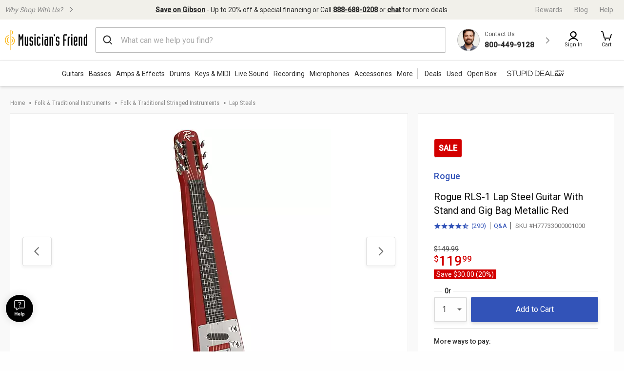

--- FILE ---
content_type: application/javascript
request_url: https://www.musiciansfriend.com/fuAijW/Z/N/it6EgsAR_Sa6/aafE4bwGk6wbN2/XHgJa1FGaAI/QAt/NIwoSJkYB
body_size: 175454
content:
(function(){if(typeof Array.prototype.entries!=='function'){Object.defineProperty(Array.prototype,'entries',{value:function(){var index=0;const array=this;return {next:function(){if(index<array.length){return {value:[index,array[index++]],done:false};}else{return {done:true};}},[Symbol.iterator]:function(){return this;}};},writable:true,configurable:true});}}());(function(){gz();ckL();l0L();var H0=function(w0){if(w0===undefined||w0==null){return 0;}var A7=w0["replace"](/[\w\s]/gi,'');return A7["length"];};var vV=function(Ur){return void Ur;};var kk=function(Bb,q8){return Bb>q8;};var CP=function(){Bs=[[ms,ms,ms,ms]];};var qr=function(xb,Kq){return xb+Kq;};var Eb=function(){return ["*","]\r!,$Jb\x3fU\r\',5f","N\"","h","JKM(>KH/Z","*P\t%!9Kn5^%\rXT","3F","y\"| \r\t","J6^$XH","B=","E\"_7JNQ\r","*5[\x00<T ","!91dH$","2H","E","%n)Z\x40P\v7)aL0Z"," GB3Z","\x00(&FN8p-K\x3fc\x3f_","$S]\v_","HHM\v+\x3f5",">E\tVC","DU%N)Z\x40J\r=","(>J_<K\x076!\f\tI\x3f",",L","\nE\r>E","+c,[IP","\f!OJ+%B*","H)ZLw0(\"YL1","K9)H\r","cX","J8K70G.","\\0","LYqV","G$\b",":V!\t","XHh-.5\\","!\rG*","\tL","\r+8>K",";R\nkH*^_[V","\rI*hZH}*#5LY4P",">2j","6*;1CD9\t0\nZ\x3fL\n\b#N$[\r\rQi$$J_<]!G\tY\x3f\rCWrEeP_\x07[\rd9\x3fO80\vH\'\tG\x40H|J7ML&\'5LY.1\rGB*\x40GY#R(]B0(\"NY2M5lNY\nO\x3f\b","A3","I.\x07","","G&Y","I","FO/","\nU\r","Z2H","\'ML[","x\x07+\x00\n\r\x07\v)$L,Q\r5W!\"p}H3[\r6\v","X QY","&PX\rJ\r=","b\x07t","M","L*)#","%","Z_W!\x3f]F8M:!\x00^9\r\tI","+,{ Z_ Q*(3[D2Q","Z\",%CY\v^1"," NJ8]1","R","U","\v4E1","\x3fy\x005Y,IHa\n*:\"N]-Z\f","O8","YN","AP",")\"%\\H","<B(ZyN7","8\bG\v5|*MFL","k%\b.\x3fK&\t.\fC\x3f_","\rO/8O1W","45N_Y*-\r","p\r","\f^$","Jd>NY4I\rdOL","Y.*\x07C\fJ1^","LH\rZ=!,3\x40C","3{N","ON\v<N^^P.\"F])v\"\b","EJ!P|Q7#6NkO\'=5\nI-\x004!T\v(","\x40Z%\t5YD>Z","y\"","Z\'-H","YkX\'J)VIC[1 pYL1J\rd\bG^2\x40v\n<B6LD\fP1% 5","#JAw","7_XZ \vX","_Y795]}/P+\vb*\fC\v","7\vC(\t<T#","\x00N*w","%!<JIZ!\tG","QB","K\x0701\v","JK)!#4\x40_","A\fD+KHJ","YX\r]\v-\">:ZdNFE%R.\x3fO*H\x3f#mdpsVucdJtL7;H\f8] N\fZ\vsC}b49","~44_1OO\n!>$","VC\x07[\x07\v+","|b","I3{d","&NA(Z\'\"","\vG$)R","N5Z\v/","\'gSEO\x3f,pxt45*W6bB3|a","}D5\\","/\t\bB-bP\x40Q!#$","]\fW0(\"{T-Z","X1^N\b","%= yH/L+\t","p~7","!","_\r7(CB<K","\t\'\vO9\r\tI1\x3fH)JI\nP\x3f1YD)F","P<9\x40N","Q\'(}d","I2\\)g$\b","+dz]JK;xzPzk]*w\x40M)$_\n","\\\x07*G\n\tJ85Y L^","\f0,\"[y.","\tH","!4\\","e7s3!5BH3K","\vK8",")M\t\rC.","\nu/","N/Z\t0+Y.8\tA=,RH\fK\v","","V6(4n_/^O9","3\t$","N5","X\x3f","+#3CD>T",":\r\"_*Rh[0","(\n","MX\x3f]!","%C\x3f\t\bS\v","&SD\\%\x3f4","R\t0*O/\n","F","D H","","\rI\f\v4f*IH\'_\v%","\f6.4\x40N","=\"\x40Y2K4","0H&Z]","1_H1S \b","E\'","!_\'\x00=T\n>E","\"Y#","\nU","`Z\\6$&J_J3Z.\b","7VLW","\tY","D$\b.G","\v4_\x07ML[,-*>NA","#y\"\vJ+2N,IH\x07","O7","8I\r*","YR","qQ\x07*]","M($$","\ft|g",">^1Z_4W0%","\f0L\v^\x40","|X_>"];};var Cb=function(Nz,Ml){return Nz*Ml;};var L8=function Ub(jk,p7){'use strict';var Tp=Ub;switch(jk){case Ew:{Jp.push(mq);var AP=tf[Zr()[tq(OO)](Ep,Gq,OA,DY)][Gb(typeof Zr()[tq(Uq)],'undefined')?Zr()[tq(Y3)](FV,Jr,VV,Xr):Zr()[tq(B7)].call(null,tP,BV,Zb,QP)]?p0[l7]:ms;var KY=tf[qb(typeof Zr()[tq(Ls)],qr('',[][[]]))?Zr()[tq(B7)](YA,XP,I7(l7),qk):Zr()[tq(OO)].call(null,Ep,Bp,jq,DY)][qb(typeof EP()[lb(AY)],qr([],[][[]]))?EP()[lb(wV)].call(null,Y7,Gq,kO):EP()[lb(b6)](r8,x0,m8)]?l7:ms;var Hb=tf[Zr()[tq(OO)].call(null,Ep,D3,fY,DY)][Gb(typeof DV()[tV(CJ)],qr('',[][[]]))?DV()[tV(Il)].apply(null,[Sb,w7]):DV()[tV(l7)](HO,Lk)]?l7:ms;var z8=tf[Zr()[tq(OO)](Ep,xr,hO,DY)][Yr()[dA(kV)](k8,Uz,wl)]?l7:ms;var Gk=tf[Zr()[tq(OO)].apply(null,[Ep,RJ,jq,DY])][Gb(typeof EP()[lb(b6)],'undefined')?EP()[lb(Z6)](bq,As,Zb):EP()[lb(wV)](ls,B7,A6)]?l7:ms;var j7=tf[qb(typeof Zr()[tq(Ak)],qr([],[][[]]))?Zr()[tq(B7)].apply(null,[lA,I7(l7),D3,Br]):Zr()[tq(OO)].apply(null,[Ep,N0,DY,DY])][Yr()[dA(T7)].call(null,hO,Gq,Up)]?l7:ms;var fV=tf[Zr()[tq(OO)](Ep,Ls,I7({}),DY)][DV()[tV(sp)](H6,t3)]?l7:ms;var MA=tf[Zr()[tq(OO)](Ep,gb,d7,DY)][Yr()[dA(mV)].apply(null,[vP,I7(I7(ms)),hq])]?l7:ms;var QU=tf[Zr()[tq(OO)](Ep,GI,qN,DY)][Gb(typeof DV()[tV(MI)],'undefined')?DV()[tV(m8)](jE,jE):DV()[tV(l7)].call(null,Fh,wG)]?l7:ms;var HH=tf[Zr()[tq(Xx)](QE,Jr,tg,Hg)][EP()[lb(x0)].apply(null,[KA,b5,Hg])].bind?l7:ms;var wg=tf[Zr()[tq(OO)](Ep,TR,mI,DY)][ZU()[W9(st)](GI,wV,pR,Bp,YD,RJ)]?p0[l7]:ms;var FF=tf[Zr()[tq(OO)](Ep,m9,YU,DY)][ZU()[W9(B5)].call(null,MI,VG,LN,I7({}),A6,dx)]?p0[l7]:ms;var jK;var JG;try{var ID=Jp.length;var Xg=I7({});jK=tf[Zr()[tq(OO)].call(null,Ep,I7(ms),YU,DY)][Yr()[dA(k8)].apply(null,[st,vP,jI])]?l7:p0[vP];}catch(cD){Jp.splice(qU(ID,l7),Infinity,mq);jK=ms;}try{var gX=Jp.length;var Av=I7({});JG=tf[Zr()[tq(OO)].call(null,Ep,OO,cR,DY)][EP()[lb(ON)].call(null,nl,mq,WK)]?l7:ms;}catch(t9){Jp.splice(qU(gX,l7),Infinity,mq);JG=ms;}var KG;return Jp.pop(),KG=qr(qr(qr(qr(qr(qr(qr(qr(qr(qr(qr(qr(qr(AP,TK(KY,l7)),TK(Hb,zN)),TK(z8,jG)),TK(Gk,OO)),TK(j7,PN)),TK(fV,wV)),TK(MA,x0)),TK(jK,Kv)),TK(JG,TR)),TK(QU,BV)),TK(HH,vP)),TK(wg,VG)),TK(FF,m9)),KG;}break;case fj:{var vv=p7[Bd];var nG=p7[A4];Jp.push(B5);if(Lt(nG,null)||kk(nG,vv[vg()[bF(ms)](VV,KI,m8,j5)]))nG=vv[Gb(typeof vg()[bF(P5)],qr('',[][[]]))?vg()[bF(ms)].call(null,S5,KI,YH,j5):vg()[bF(BV)].call(null,I7(I7(ms)),cU,FD,lI)];for(var cI=ms,vA=new (tf[DV()[tV(TR)](DD,sD)])(nG);pI(cI,nG);cI++)vA[cI]=vv[cI];var Sg;return Jp.pop(),Sg=vA,Sg;}break;case fw:{Jp.push(BX);if(I7(SG(Yr()[dA(CN)].call(null,hq,st,nA),tf[DV()[tV(Ls)](dr,m9)]))){var d9;return Jp.pop(),d9=null,d9;}var fH=tf[DV()[tV(Ls)](dr,m9)][Yr()[dA(CN)](hq,I7(I7(ms)),nA)];var LX=fH[qb(typeof Dx()[Ah(jG)],qr(vg()[bF(zN)].apply(null,[RJ,NI,cN,xB]),[][[]]))?Dx()[Ah(wV)].call(null,Pg,Kv,OR,qD,fR):Dx()[Ah(rH)](BV,FH,m9,S5,mH)];var hH=fH[EP()[lb(tg)](t8,l9,jI)];var cE=fH[vg()[bF(hO)](pR,CJ,xh,ZY)];var Rg;return Rg=[LX,qb(hH,ms)?ms:kk(hH,ms)?R5(p0[l7]):R5(zN),cE||DV()[tV(xF)](qh,YU)],Jp.pop(),Rg;}break;case Pf:{var v5=p7[Bd];return v5;}break;case A4:{var OG=p7[Bd];var OH=p7[A4];Jp.push(t5);if(Lt(OH,null)||kk(OH,OG[vg()[bF(ms)].call(null,kH,KI,xh,tF)]))OH=OG[vg()[bF(ms)](s9,KI,B5,tF)];for(var Dt=ms,kv=new (tf[DV()[tV(TR)].apply(null,[Cx,sD])])(OH);pI(Dt,OH);Dt++)kv[Dt]=OG[Dt];var SI;return Jp.pop(),SI=kv,SI;}break;case bM:{var Hv=p7[Bd];Jp.push(sg);var Zh=vg()[bF(zN)](hE,NI,wV,ZA);var jR=Yr()[dA(KE)](DI,l9,dQ);var tv=p0[vP];var NF=Hv[Gb(typeof Yr()[dA(VV)],'undefined')?Yr()[dA(jI)].call(null,fY,AY,GJ):Yr()[dA(VG)].apply(null,[hg,xh,ft])]();while(pI(tv,NF[vg()[bF(ms)](RI,KI,ph,Hr)])){if(PK(jR[EP()[lb(b5)](NG,LN,Kt)](NF[DV()[tV(x0)](Um,NK)](tv)),ms)||PK(jR[EP()[lb(b5)](NG,mh,Kt)](NF[DV()[tV(x0)].call(null,Um,NK)](qr(tv,l7))),p0[vP])){Zh+=l7;}else{Zh+=ms;}tv=qr(tv,zN);}var CE;return Jp.pop(),CE=Zh,CE;}break;case sL:{var PF=p7[Bd];Jp.push(dU);if(qb([Yr()[dA(Bh)](WI,tg,OY),Yr()[dA(Qg)](fU,Xx,NO),DV()[tV(fU)](xq,kG)][Gb(typeof EP()[lb(DG)],'undefined')?EP()[lb(b5)].call(null,Tk,I7(ms),Kt):EP()[lb(wV)](lK,cX,LR)](PF[Yr()[dA(KX)].apply(null,[Gq,UD,hA])][qb(typeof EP()[lb(DI)],qr([],[][[]]))?EP()[lb(wV)](DI,FD,qR):EP()[lb(SU)](x7,vI,UA)]),R5(l7))){Jp.pop();return;}tf[vg()[bF(CG)].apply(null,[kH,nh,VV,Rb])](function(){Jp.push(hF);var lE=I7(I7(Bd));try{var rR=Jp.length;var M5=I7([]);if(I7(lE)&&PF[Gb(typeof Yr()[dA(vI)],qr([],[][[]]))?Yr()[dA(KX)].apply(null,[Gq,qN,II]):Yr()[dA(VG)](h9,N0,ZK)]&&(PF[Gb(typeof Yr()[dA(N0)],qr('',[][[]]))?Yr()[dA(KX)](Gq,I7(I7(l7)),II):Yr()[dA(VG)].call(null,JK,MI,m8)][DV()[tV(bD)](rP,UI)](qb(typeof Zr()[tq(SU)],'undefined')?Zr()[tq(B7)](pN,rH,G9,pv):Zr()[tq(D9)](qq,rE,b5,Sh))||PF[Yr()[dA(KX)].call(null,Gq,jq,II)][DV()[tV(bD)](rP,UI)](Gb(typeof ZU()[W9(BV)],'undefined')?ZU()[W9(As)].call(null,KX,TR,wV,BV,Ft,As):ZU()[W9(x0)].call(null,I7(I7(l7)),I9,jG,I7(I7(l7)),kt,Bv)))){lE=I7(I7([]));}}catch(PE){Jp.splice(qU(rR,l7),Infinity,hF);PF[Yr()[dA(KX)].apply(null,[Gq,Nh,II])][Zr()[tq(lh)](IU,VV,VG,Ls)](new (tf[EP()[lb(px)].apply(null,[nU,YH,kG])])(EP()[lb(kX)](AK,D3,CU),fg(Pf,[EP()[lb(Ak)](AU,I7(I7({})),zU),I7(I7([])),qb(typeof Zr()[tq(Oh)],'undefined')?Zr()[tq(B7)].call(null,Yh,Nh,I7(I7(ms)),cx):Zr()[tq(T7)](n5,Nh,I7(I7(ms)),mq),I7(I7(Bd)),DV()[tV(pG)].call(null,ZI,VV),I7(I7([]))])));}if(I7(lE)&&qb(PF[vg()[bF(Z6)](Ax,Kg,N0,Kb)],DV()[tV(CJ)].call(null,jJ,kV))){lE=I7(Bd);}if(lE){PF[qb(typeof Yr()[dA(SU)],qr('',[][[]]))?Yr()[dA(VG)](F5,Uz,g9):Yr()[dA(KX)](Gq,zN,II)][Zr()[tq(lh)](IU,BV,Bp,Ls)](new (tf[EP()[lb(px)](nU,SU,kG)])(Yr()[dA(Oh)](HG,WH,pg),fg(Pf,[EP()[lb(Ak)].apply(null,[AU,G9,zU]),I7(I7([])),Zr()[tq(T7)](n5,I7(l7),I7(l7),mq),I7({}),DV()[tV(pG)](ZI,VV),I7(I7([]))])));}Jp.pop();},ms);Jp.pop();}break;case Wm:{Jp.push(VX);tf[qb(typeof vg()[bF(N0)],'undefined')?vg()[bF(BV)].apply(null,[I7(I7({})),tt,qD,m5]):vg()[bF(x0)](gb,cX,AY,hh)][Gb(typeof Zr()[tq(bX)],qr([],[][[]]))?Zr()[tq(Y3)].call(null,XE,Jr,B5,Xr):Zr()[tq(B7)](AD,RJ,TR,AG)](vg()[bF(Xx)].apply(null,[mq,gb,mq,AK]),function(PF){return Ub.apply(this,[sL,arguments]);});Jp.pop();}break;case mM:{Jp.push(lD);throw new (tf[Yr()[dA(m9)](Il,I7(I7(l7)),Z0)])(qb(typeof vg()[bF(d7)],qr([],[][[]]))?vg()[bF(BV)](I7(ms),zR,LN,hD):vg()[bF(NK)](O5,nt,DI,OP));}break;case N:{var jN=p7[Bd];Jp.push(xK);if(tf[Gb(typeof DV()[tV(rE)],qr('',[][[]]))?DV()[tV(TR)].apply(null,[RB,sD]):DV()[tV(l7)].call(null,wK,tx)][vg()[bF(S5)](fY,B5,Ax,BK)](jN)){var Ag;return Jp.pop(),Ag=jN,Ag;}Jp.pop();}break;case FC:{var RU=p7[Bd];var NX=p7[A4];Jp.push(jE);var C5=Lt(null,RU)?null:LU(DV()[tV(xh)](fv,Gq),typeof tf[qb(typeof EP()[lb(UD)],'undefined')?EP()[lb(wV)].call(null,nh,pR,Kt):EP()[lb(m9)].call(null,Ys,Kv,wh)])&&RU[tf[EP()[lb(m9)](Ys,s9,wh)][Zr()[tq(qN)](JX,I7(I7({})),I7(I7([])),pR)]]||RU[qb(typeof DV()[tV(CJ)],qr('',[][[]]))?DV()[tV(l7)].call(null,vF,UE):DV()[tV(jq)](It,FD)];if(LU(null,C5)){var A5,VD,TE,Ev,Yt=[],dF=I7(ms),bR=I7(l7);try{var mg=Jp.length;var mv=I7(A4);if(TE=(C5=C5.call(RU))[DV()[tV(RJ)](vK,ft)],qb(ms,NX)){if(Gb(tf[vg()[bF(TR)].apply(null,[lK,Bp,FD,d0])](C5),C5)){mv=I7(I7({}));return;}dF=I7(p0[l7]);}else for(;I7(dF=(A5=TE.call(C5))[FE()[Jh(ms)](OO,br,xh,Bg)])&&(Yt[EP()[lb(PN)].call(null,Zg,DG,kV)](A5[Zr()[tq(Kv)].call(null,c5,Zb,I7(I7({})),l9)]),Gb(Yt[Gb(typeof vg()[bF(qN)],'undefined')?vg()[bF(ms)].apply(null,[Nh,KI,Ls,rI]):vg()[bF(BV)].apply(null,[MI,Qx,I7([]),Ut])],NX));dF=I7(ms));}catch(bh){bR=I7(ms),VD=bh;}finally{Jp.splice(qU(mg,l7),Infinity,jE);try{var Ct=Jp.length;var GF=I7(A4);if(I7(dF)&&LU(null,C5[DV()[tV(JE)].call(null,Z0,Kv)])&&(Ev=C5[DV()[tV(JE)](Z0,Kv)](),Gb(tf[qb(typeof vg()[bF(b5)],qr([],[][[]]))?vg()[bF(BV)](I7({}),ct,JU,c9):vg()[bF(TR)].apply(null,[DY,Bp,vI,d0])](Ev),Ev))){GF=I7(I7([]));return;}}finally{Jp.splice(qU(Ct,l7),Infinity,jE);if(GF){Jp.pop();}if(bR)throw VD;}if(mv){Jp.pop();}}var H9;return Jp.pop(),H9=Yt,H9;}Jp.pop();}break;case RC:{Jp.push(Uh);var RX=function(JD){return Ub.apply(this,[x2,arguments]);};var GK=[Yr()[dA(Ls)](lK,jG,ZX),Gb(typeof EP()[lb(N0)],qr('',[][[]]))?EP()[lb(O5)].apply(null,[x6,I7(I7(ms)),KX]):EP()[lb(wV)](KF,Kv,EK)];var lG=GK[qb(typeof Yr()[dA(VV)],qr([],[][[]]))?Yr()[dA(VG)].call(null,EX,s9,XD):Yr()[dA(m8)].apply(null,[x0,I7([]),pH])](function(Eg){var Eh=RX(Eg);Jp.push(Dh);if(I7(I7(Eh))&&I7(I7(Eh[Gb(typeof Zr()[tq(zN)],qr([],[][[]]))?Zr()[tq(x0)](dI,I7(I7(ms)),LN,FD):Zr()[tq(B7)](LH,I7(I7(ms)),I7({}),b5)]))&&I7(I7(Eh[Zr()[tq(x0)](dI,VG,I7(I7(ms)),FD)][qb(typeof vg()[bF(b5)],qr('',[][[]]))?vg()[bF(BV)](Uz,xX,cN,BE):vg()[bF(HG)](qD,WI,jq,UP)]))){Eh=Eh[Zr()[tq(x0)](dI,I7([]),d7,FD)][vg()[bF(HG)](I7(ms),WI,cR,UP)]();var LK=qr(qb(Eh[EP()[lb(b5)](Kh,I7({}),Kt)](DV()[tV(hq)].apply(null,[Ht,jG])),R5(l7)),TK(tf[XR()[UU(m9)].apply(null,[ft,GE,kH,x0,As])](kk(Eh[EP()[lb(b5)].apply(null,[Kh,I7(ms),Kt])](DV()[tV(JE)](hb,Kv)),R5(l7))),l7));var rh;return Jp.pop(),rh=LK,rh;}else{var QI;return QI=EP()[lb(GI)](hA,fY,jG),Jp.pop(),QI;}Jp.pop();});var CD;return CD=lG[DV()[tV(WH)].call(null,hp,JU)](vg()[bF(zN)](TR,NI,Jr,BU)),Jp.pop(),CD;}break;case Bn:{Jp.push(MU);try{var I5=Jp.length;var Og=I7(I7(Bd));var rU=qr(qr(qr(qr(qr(qr(qr(qr(qr(qr(qr(qr(qr(qr(qr(qr(qr(qr(qr(qr(qr(qr(qr(qr(tf[XR()[UU(m9)](ft,N9,st,x0,gb)](tf[DV()[tV(Ls)].call(null,Rr,m9)][vg()[bF(wh)].apply(null,[Ls,kH,Kx,r9])]),TK(tf[XR()[UU(m9)](ft,N9,fY,x0,Kv)](tf[DV()[tV(Ls)](Rr,m9)][vg()[bF(HD)](CN,bD,cR,q9)]),Yn[qb(typeof Yr()[dA(fR)],qr('',[][[]]))?Yr()[dA(VG)](St,mh,ZI):Yr()[dA(jq)](l7,I7(I7([])),Xv)]())),TK(tf[XR()[UU(m9)].call(null,ft,N9,cN,x0,xr)](tf[DV()[tV(Ls)].call(null,Rr,m9)][Yr()[dA(v9)](WH,DI,Ts)]),zN)),TK(tf[XR()[UU(m9)].apply(null,[ft,N9,I7(I7([])),x0,DY])](tf[DV()[tV(Ls)](Rr,m9)][Yr()[dA(Kt)](cX,jq,tt)]),jG)),TK(tf[qb(typeof XR()[UU(WH)],'undefined')?XR()[UU(vP)](zU,Hg,I7(I7([])),wK,hO):XR()[UU(m9)](ft,N9,I7([]),x0,JE)](tf[Gb(typeof vg()[bF(Y3)],qr('',[][[]]))?vg()[bF(PN)].call(null,Yx,Y3,fY,Ig):vg()[bF(BV)](JU,C9,JU,FI)][bv()[VF(s9)].call(null,UR,OO,kE,xh)]),OO)),TK(tf[qb(typeof XR()[UU(BV)],'undefined')?XR()[UU(vP)](B5,pF,KX,Nx,PN):XR()[UU(m9)].call(null,ft,N9,Gq,x0,fY)](tf[DV()[tV(Ls)](Rr,m9)][ZU()[W9(JE)].call(null,fY,vP,zN,N0,UX,wR)]),PN)),TK(tf[XR()[UU(m9)](ft,N9,I7(ms),x0,rH)](tf[DV()[tV(Ls)](Rr,m9)][qb(typeof vg()[bF(DR)],qr('',[][[]]))?vg()[bF(BV)](Ax,fD,I7(I7({})),Vv):vg()[bF(Yv)](LN,wX,I7(l7),MK)]),p0[Yx])),TK(tf[XR()[UU(m9)](ft,N9,TR,x0,xr)](tf[DV()[tV(Ls)].apply(null,[Rr,m9])][vg()[bF(UD)](gb,fY,TR,lJ)]),x0)),TK(tf[XR()[UU(m9)].call(null,ft,N9,VV,x0,TR)](tf[DV()[tV(Ls)].apply(null,[Rr,m9])][EP()[lb(B5)](Sp,tg,FD)]),Kv)),TK(tf[XR()[UU(m9)](ft,N9,DI,x0,hE)](tf[DV()[tV(Ls)](Rr,m9)][Dx()[Ah(JU)](P5,Yg,TR,fY,PX)]),p0[AD])),TK(tf[XR()[UU(m9)].call(null,ft,N9,CN,x0,lK)](tf[qb(typeof DV()[tV(Y3)],qr('',[][[]]))?DV()[tV(l7)](k8,OE):DV()[tV(Ls)].apply(null,[Rr,m9])][DV()[tV(kU)](Gv,tx)]),p0[YH])),TK(tf[XR()[UU(m9)](ft,N9,YU,x0,qN)](tf[DV()[tV(Ls)](Rr,m9)][Yr()[dA(wh)](Pg,DY,sV)]),vP)),TK(tf[XR()[UU(m9)](ft,N9,DG,x0,YU)](tf[DV()[tV(Ls)](Rr,m9)][DV()[tV(dv)].apply(null,[Mh,Ak])]),VG)),TK(tf[XR()[UU(m9)].apply(null,[ft,N9,I7(ms),x0,Ls])](tf[DV()[tV(Ls)](Rr,m9)][DV()[tV(qE)].apply(null,[Z9,ms])]),m9)),TK(tf[XR()[UU(m9)](ft,N9,OA,x0,qD)](tf[Gb(typeof DV()[tV(X5)],qr([],[][[]]))?DV()[tV(Ls)](Rr,m9):DV()[tV(l7)].call(null,vP,Gv)][DV()[tV(TH)].apply(null,[OD,Uz])]),p0[As])),TK(tf[XR()[UU(m9)].call(null,ft,N9,JE,x0,AY)](tf[DV()[tV(Ls)](Rr,m9)][EP()[lb(wh)].apply(null,[q5,vI,P5])]),xh)),TK(tf[XR()[UU(m9)](ft,N9,pR,x0,DI)](tf[DV()[tV(Ls)](Rr,m9)][fK()[Qv(qN)].call(null,KF,s5,Pg,Yx)]),mh)),TK(tf[XR()[UU(m9)](ft,N9,OO,x0,Gq)](tf[DV()[tV(Ls)](Rr,m9)][Dx()[Ah(Ax)].call(null,Pg,EA,xh,qN,s5)]),Zb)),TK(tf[qb(typeof XR()[UU(XP)],qr([],[][[]]))?XR()[UU(vP)].call(null,Ng,t5,xr,nX,xE):XR()[UU(m9)].call(null,ft,N9,YH,x0,Bp)](tf[DV()[tV(Ls)].apply(null,[Rr,m9])][EP()[lb(HD)](rK,zN,fY)]),kH)),TK(tf[XR()[UU(m9)](ft,N9,I7({}),x0,VG)](tf[DV()[tV(Ls)](Rr,m9)][Gb(typeof EP()[lb(lK)],qr([],[][[]]))?EP()[lb(hE)](qh,EK,N0):EP()[lb(wV)](sp,xh,vx)]),B7)),TK(tf[Gb(typeof XR()[UU(TR)],qr([],[][[]]))?XR()[UU(m9)](ft,N9,Yx,x0,Jr):XR()[UU(vP)].call(null,YD,Qh,Zb,zG,GD)](tf[DV()[tV(Ls)](Rr,m9)][Zr()[tq(BE)](NH,hE,S5,Yg)]),cN)),TK(tf[XR()[UU(m9)].apply(null,[ft,N9,Xx,x0,BV])](tf[qb(typeof DV()[tV(kX)],'undefined')?DV()[tV(l7)](cN,ND):DV()[tV(Ls)](Rr,m9)][vg()[bF(ON)].call(null,KX,BV,I7({}),GU)]),p0[OA])),TK(tf[XR()[UU(m9)](ft,N9,vP,x0,GI)](tf[DV()[tV(Ls)](Rr,m9)][qb(typeof Zr()[tq(mV)],qr('',[][[]]))?Zr()[tq(B7)](Ls,YH,Bp,sX):Zr()[tq(mU)](Z3,I7(l7),mI,SU)]),rH)),TK(tf[XR()[UU(m9)].apply(null,[ft,N9,YH,x0,jG])](tf[Zr()[tq(D3)](RB,cX,CN,Jr)][EP()[lb(vP)](dG,I7([]),AD)]),DG)),TK(tf[XR()[UU(m9)](ft,N9,s9,x0,MI)](tf[vg()[bF(PN)].call(null,PN,Y3,KX,Ig)][DV()[tV(jD)].call(null,xV,nh)]),WH));var Ox;return Jp.pop(),Ox=rU,Ox;}catch(Wh){Jp.splice(qU(I5,l7),Infinity,MU);var xx;return Jp.pop(),xx=ms,xx;}Jp.pop();}break;case n2:{Jp.push(DK);var pE={};var R9={};try{var WF=Jp.length;var IX=I7(I7(Bd));var OF=new (tf[Zr()[tq(bD)](LG,I7(I7(ms)),As,JK)])(ms,Yn[Zr()[tq(xr)](UX,I7(I7(l7)),BV,JE)]())[Gb(typeof EP()[lb(wV)],'undefined')?EP()[lb(xr)](RY,Kg,xE):EP()[lb(wV)].call(null,NA,G9,Zg)](qb(typeof DV()[tV(hO)],'undefined')?DV()[tV(l7)].call(null,SH,Ov):DV()[tV(Xx)](FV,hq));var lN=OF[Gb(typeof vg()[bF(cX)],qr([],[][[]]))?vg()[bF(fY)](cR,CU,I7(I7({})),QH):vg()[bF(BV)](rE,EK,I7([]),nN)](Zr()[tq(P5)](sH,XP,I7({}),xF));var jU=OF[Dx()[Ah(kH)](SU,Y3,VG,Kv,sx)](lN[Zr()[tq(N0)](rI,I7([]),I7(ms),jI)]);var Lh=OF[Dx()[Ah(kH)](pt,Y3,VG,TR,sx)](lN[Yr()[dA(tg)].call(null,B5,BV,EE)]);pE=fg(Pf,[DV()[tV(vx)](nw,JK),jU,Yr()[dA(KI)](qK,EK,ZY),Lh]);var X9=new (tf[Zr()[tq(bD)](LG,I7(I7([])),I7(l7),JK)])(ms,ms)[EP()[lb(xr)](RY,N0,xE)](vg()[bF(bX)].apply(null,[WH,rE,I7(I7({})),wq]));var E9=X9[vg()[bF(fY)](O5,CU,I7(I7(l7)),QH)](Gb(typeof Zr()[tq(Oh)],qr('',[][[]]))?Zr()[tq(P5)](sH,OA,I7(I7(l7)),xF):Zr()[tq(B7)](WD,HG,RJ,JH));var gU=X9[Dx()[Ah(kH)](TR,Y3,VG,I7(I7(ms)),sx)](E9[Zr()[tq(N0)](rI,I7(I7(ms)),GD,jI)]);var qI=X9[Dx()[Ah(kH)](Xx,Y3,VG,m9,sx)](E9[Yr()[dA(tg)](B5,pt,EE)]);R9=fg(Pf,[ZU()[W9(XP)](JU,x0,vI,I7(I7([])),TA,TI),gU,FE()[Jh(xh)](TR,VG,Xx,Tg),qI]);}finally{Jp.splice(qU(WF,l7),Infinity,DK);var ZN;return ZN=fg(Pf,[EP()[lb(CN)](dh,CN,Gq),pE[DV()[tV(vx)](nw,JK)]||null,EP()[lb(P5)].apply(null,[kE,Kg,CN]),pE[Yr()[dA(KI)](qK,GD,ZY)]||null,Zr()[tq(bX)].apply(null,[mO,N0,YH,Zb]),R9[ZU()[W9(XP)].apply(null,[AY,x0,RI,fY,TA,TI])]||null,EP()[lb(N0)].call(null,bH,I7(I7({})),OO),R9[FE()[Jh(xh)](TR,VG,Bp,Tg)]||null]),Jp.pop(),ZN;}Jp.pop();}break;case J4:{var zx=p7[Bd];Jp.push(p5);var j9=zx[Gb(typeof Yr()[dA(Ls)],qr([],[][[]]))?Yr()[dA(m8)](x0,qD,p9):Yr()[dA(VG)](GI,hE,tE)](function(lU){return Ub.apply(this,[OL,arguments]);});var SX;return SX=j9[DV()[tV(WH)](Dp,JU)](fK()[Qv(m9)](OA,WN,s9,l7)),Jp.pop(),SX;}break;case x2:{var JD=p7[Bd];var pX;Jp.push(Up);return pX=tf[vg()[bF(TR)](xE,Bp,Kv,zV)][qb(typeof vg()[bF(Ax)],'undefined')?vg()[bF(BV)](m9,pK,GD,X5):vg()[bF(P5)].call(null,VG,hE,I7(I7([])),KO)](tf[DV()[tV(Ls)](Sp,m9)][qb(typeof Zr()[tq(lK)],'undefined')?Zr()[tq(B7)](LD,wV,EK,At):Zr()[tq(RJ)](MP,mh,I7([]),T7)],JD),Jp.pop(),pX;}break;case G2:{Jp.push(VE);tf[vg()[bF(CG)](x0,nh,l7,Mb)](function(){return Ub.apply(this,[XQ,arguments]);},Y5);Jp.pop();}break;case g4:{var LE=p7[Bd];Jp.push(Ux);if(tf[DV()[tV(TR)].apply(null,[zK,sD])][vg()[bF(S5)](Nh,B5,tg,Lx)](LE)){var Hx;return Jp.pop(),Hx=LE,Hx;}Jp.pop();}break;case s4:{Jp.push(Dg);var Xt;var sF;var YF;for(Xt=ms;pI(Xt,p7[vg()[bF(ms)].call(null,Bp,KI,O5,Ud)]);Xt+=l7){YF=p7[Xt];}sF=YF[vg()[bF(WK)](vI,SE,WH,Wk)]();if(tf[Zr()[tq(OO)].apply(null,[gJ,DY,I7(ms),DY])].bmak[bv()[VF(MI)](fX,m9,Mx,AD)][sF]){tf[Zr()[tq(OO)](gJ,I7(I7([])),GI,DY)].bmak[bv()[VF(MI)](fX,m9,Mx,GD)][sF].apply(tf[Zr()[tq(OO)].call(null,gJ,Kx,I7(I7([])),DY)].bmak[bv()[VF(MI)].call(null,fX,m9,Mx,xr)],YF);}Jp.pop();}break;case OL:{var lU=p7[Bd];Jp.push(BR);var wt;return wt=tf[vg()[bF(TR)].call(null,ph,Bp,I7(I7(ms)),Tl)][Zr()[tq(JE)](ks,hO,vP,ft)](lU)[Yr()[dA(m8)].call(null,x0,Uz,AK)](function(YI){return lU[YI];})[ms],Jp.pop(),wt;}break;case W2:{Jp.push(HF);throw new (tf[Yr()[dA(m9)].call(null,Il,Bp,T3)])(vg()[bF(NK)](DY,nt,xr,dr));}break;case XQ:{var tU=KF;Jp.push(J9);var Rx=vg()[bF(zN)].call(null,I7(I7(ms)),NI,qN,tO);for(var PR=ms;pI(PR,tU);PR++){Rx+=DV()[tV(cX)].call(null,Eq,rE);tU++;}Jp.pop();}break;case gf:{var GA=p7[Bd];var gK=p7[A4];Jp.push(mH);var tR=Lt(null,GA)?null:LU(DV()[tV(xh)](jx,Gq),typeof tf[EP()[lb(m9)](fP,cX,wh)])&&GA[tf[EP()[lb(m9)].apply(null,[fP,I7(I7({})),wh])][Zr()[tq(qN)](Vb,JK,I7(I7({})),pR)]]||GA[DV()[tV(jq)].apply(null,[U0,FD])];if(LU(null,tR)){var r5,vG,HK,rv,Tv=[],XX=I7(p0[vP]),wx=I7(l7);try{var N5=Jp.length;var nE=I7(A4);if(HK=(tR=tR.call(GA))[DV()[tV(RJ)](tr,ft)],qb(p0[vP],gK)){if(Gb(tf[vg()[bF(TR)].call(null,Kx,Bp,I7(ms),V6)](tR),tR)){nE=I7(I7([]));return;}XX=I7(l7);}else for(;I7(XX=(r5=HK.call(tR))[Gb(typeof FE()[Jh(mh)],qr([],[][[]]))?FE()[Jh(ms)](OO,br,Bh,gG):FE()[Jh(BV)](s5,LF,kH,Bg)])&&(Tv[EP()[lb(PN)].call(null,Ir,kH,kV)](r5[qb(typeof Zr()[tq(wV)],qr([],[][[]]))?Zr()[tq(B7)].call(null,mh,D3,I7(I7([])),LN):Zr()[tq(Kv)](H8,st,RJ,l9)]),Gb(Tv[vg()[bF(ms)](FD,KI,d7,Vq)],gK));XX=I7(Yn[Zr()[tq(xr)].call(null,HU,Jr,MI,JE)]()));}catch(AH){wx=I7(ms),vG=AH;}finally{Jp.splice(qU(N5,l7),Infinity,mH);try{var th=Jp.length;var OI=I7(I7(Bd));if(I7(XX)&&LU(null,tR[DV()[tV(JE)](cO,Kv)])&&(rv=tR[DV()[tV(JE)](cO,Kv)](),Gb(tf[vg()[bF(TR)](ph,Bp,I7({}),V6)](rv),rv))){OI=I7(I7({}));return;}}finally{Jp.splice(qU(th,l7),Infinity,mH);if(OI){Jp.pop();}if(wx)throw vG;}if(nE){Jp.pop();}}var T9;return Jp.pop(),T9=Tv,T9;}Jp.pop();}break;}};function l0L(){SM=zj+SS*mM+fw*mM*mM,H3=zj+XL*mM+Bd*mM*mM+mM*mM*mM,HS=XL+hn*mM+XL*mM*mM,jz=SS+fw*mM+jM*mM*mM,Gs=A4+fw*mM+fw*mM*mM,Jj=FC+FC*mM+mM*mM,OV=fw+zj*mM+hn*mM*mM+mM*mM*mM,bb=jM+jM*mM+Bd*mM*mM+mM*mM*mM,Uk=XL+XL*mM+hn*mM*mM+mM*mM*mM,QJ=A4+Wm*mM+mM*mM+mM*mM*mM,qP=SS+mM+XL*mM*mM+Bd*mM*mM*mM+mM*mM*mM*mM,cm=Wm+SS*mM+jM*mM*mM,G3=Bd+hn*mM+mM*mM+mM*mM*mM,nY=SS+zj*mM+fw*mM*mM+mM*mM*mM,tr=Wm+Bd*mM+SS*mM*mM+mM*mM*mM,zd=FC+hn*mM,Jk=A4+Wm*mM+hn*mM*mM+mM*mM*mM,Rc=jM+SS*mM+mM*mM,kq=Bd+FC*mM+Bd*mM*mM+mM*mM*mM,mk=zj+hn*mM+hn*mM*mM+mM*mM*mM,dQ=FC+hn*mM+Bd*mM*mM+mM*mM*mM,NB=XL+FC*mM+mM*mM,XM=zj+Bd*mM+jM*mM*mM+mM*mM*mM,Od=jM+FC*mM+jM*mM*mM,wp=XL+Bd*mM+Bd*mM*mM+mM*mM*mM,qB=zj+hn*mM+XL*mM*mM,I4=FC+mM+hn*mM*mM,SB=SS+XL*mM+hn*mM*mM,s8=hn+FC*mM+fw*mM*mM+mM*mM*mM,Qf=hn+hn*mM,tp=FC+fw*mM+XL*mM*mM+mM*mM*mM,kP=FC+mM+mM*mM+mM*mM*mM,wW=Bd+XL*mM+SS*mM*mM,qA=jM+Bd*mM+zj*mM*mM+mM*mM*mM,QM=fw+Wm*mM,CW=fw+Wm*mM+XL*mM*mM,jw=SS+SS*mM+XL*mM*mM,rm=A4+SS*mM+XL*mM*mM,Wc=fw+fw*mM+hn*mM*mM,ll=fw+jM*mM+jM*mM*mM+mM*mM*mM,ZV=zj+jM*mM+fw*mM*mM+mM*mM*mM,FL=Bd+FC*mM+hn*mM*mM,A8=fw+XL*mM+fw*mM*mM+mM*mM*mM,z0=SS+Bd*mM+Bd*mM*mM+mM*mM*mM,El=zj+Wm*mM+SS*mM*mM+mM*mM*mM,Q0=Bd+jM*mM+hn*mM*mM+mM*mM*mM,R0=zj+zj*mM+mM*mM,nM=XL+zj*mM,UL=fw+fw*mM+zj*mM*mM,MV=jM+Bd*mM+SS*mM*mM+mM*mM*mM,IO=zj+jM*mM+mM*mM+mM*mM*mM,Hz=fw+zj*mM+XL*mM*mM+mM*mM*mM,mY=FC+fw*mM+Bd*mM*mM+mM*mM*mM,YC=Bd+jM*mM+mM*mM,hd=XL+XL*mM+mM*mM,tb=SS+mM+XL*mM*mM+mM*mM*mM,T6=Bd+Bd*mM+SS*mM*mM+mM*mM*mM,NP=hn+fw*mM+XL*mM*mM,W7=jM+zj*mM+jM*mM*mM,O8=fw+XL*mM+XL*mM*mM+mM*mM*mM,gr=A4+SS*mM+Bd*mM*mM+mM*mM*mM,Vl=fw+SS*mM+XL*mM*mM+mM*mM*mM,Z8=Bd+FC*mM+fw*mM*mM+mM*mM*mM,OC=XL+Wm*mM,w=Bd+SS*mM,Ys=A4+mM+mM*mM+mM*mM*mM,B0=Wm+XL*mM+hn*mM*mM+mM*mM*mM,Dn=A4+Wm*mM+mM*mM,LS=zj+mM+Wm*mM*mM,Q7=Wm+mM+mM*mM+mM*mM*mM,sA=FC+jM*mM+hn*mM*mM+mM*mM*mM,Ow=jM+Wm*mM+hn*mM*mM,Ms=zj+Wm*mM+zj*mM*mM+mM*mM*mM,AC=fw+jM*mM+zj*mM*mM,db=FC+FC*mM+Wm*mM*mM,FP=jM+FC*mM+XL*mM*mM,Wf=A4+jM*mM+XL*mM*mM+mM*mM*mM,Wr=Bd+Wm*mM+hn*mM*mM+mM*mM*mM,LY=zj+jM*mM+hn*mM*mM+mM*mM*mM,S4=Wm+hn*mM+SS*mM*mM+mM*mM*mM,O0=fw+jM*mM+mM*mM+mM*mM*mM,Qj=FC+Wm*mM+hn*mM*mM,cf=A4+Bd*mM+FC*mM*mM,lr=fw+zj*mM+mM*mM+mM*mM*mM,Cq=Wm+jM*mM+hn*mM*mM+mM*mM*mM,vS=FC+Bd*mM+hn*mM*mM,US=Bd+zj*mM+hn*mM*mM,bA=XL+mM+hn*mM*mM+mM*mM*mM,v3=fw+FC*mM+mM*mM+mM*mM*mM,YO=XL+SS*mM+zj*mM*mM+jM*mM*mM*mM,GQ=hn+fw*mM,RM=zj+XL*mM,YJ=Wm+FC*mM+XL*mM*mM+mM*mM*mM,IJ=hn+FC*mM+XL*mM*mM+mM*mM*mM,Pr=fw+FC*mM+SS*mM*mM+mM*mM*mM,CM=FC+jM*mM+mM*mM,EM=FC+mM+jM*mM*mM,rq=zj+mM+FC*mM*mM+mM*mM*mM,n7=zj+hn*mM+Bd*mM*mM+mM*mM*mM,m3=Wm+zj*mM+hn*mM*mM+mM*mM*mM,b7=FC+Bd*mM+Bd*mM*mM+mM*mM*mM,DO=SS+SS*mM+hn*mM*mM+mM*mM*mM,wQ=A4+jM*mM+XL*mM*mM,Tn=Wm+fw*mM+XL*mM*mM,Qq=SS+fw*mM+zj*mM*mM+zj*mM*mM*mM+SS*mM*mM*mM*mM,CY=XL+XL*mM+Bd*mM*mM+mM*mM*mM,Gz=A4+mM+jM*mM*mM,wc=zj+Wm*mM+XL*mM*mM+mM*mM*mM,B3=jM+hn*mM+fw*mM*mM+mM*mM*mM,MY=jM+SS*mM+FC*mM*mM+mM*mM*mM,xY=Bd+Bd*mM+hn*mM*mM+mM*mM*mM,dY=A4+FC*mM+mM*mM+mM*mM*mM,z7=jM+SS*mM+Bd*mM*mM+mM*mM*mM,LQ=jM+XL*mM,sP=A4+Bd*mM+mM*mM+mM*mM*mM,x8=A4+SS*mM+mM*mM+mM*mM*mM,Kb=Bd+Wm*mM+mM*mM+mM*mM*mM,hb=zj+Wm*mM+hn*mM*mM+mM*mM*mM,vL=zj+SS*mM,TV=XL+Bd*mM+SS*mM*mM+mM*mM*mM,tk=jM+fw*mM+Bd*mM*mM+mM*mM*mM,P4=SS+Wm*mM+zj*mM*mM,fp=jM+jM*mM+mM*mM+mM*mM*mM,NM=jM+mM+hn*mM*mM,rj=SS+mM+jM*mM*mM,Bw=Wm+SS*mM+mM*mM,Iz=XL+hn*mM+XL*mM*mM+mM*mM*mM,Cr=A4+jM*mM+mM*mM+mM*mM*mM,bS=Bd+XL*mM+fw*mM*mM,Wb=jM+SS*mM+XL*mM*mM+mM*mM*mM,Yl=Wm+zj*mM+SS*mM*mM+mM*mM*mM,H7=FC+fw*mM+fw*mM*mM+mM*mM*mM,XS=XL+zj*mM+XL*mM*mM,Dq=FC+FC*mM+jM*mM*mM+mM*mM*mM,Fb=FC+SS*mM+XL*mM*mM+mM*mM*mM,qL=zj+hn*mM+jM*mM*mM,Xm=fw+zj*mM+fw*mM*mM,b3=zj+FC*mM+hn*mM*mM+mM*mM*mM,DC=zj+XL*mM+mM*mM,F8=A4+mM+jM*mM*mM+mM*mM*mM,dW=SS+hn*mM+SS*mM*mM,lS=Bd+jM*mM+jM*mM*mM,Gr=Wm+hn*mM+hn*mM*mM+mM*mM*mM,Er=jM+hn*mM+Bd*mM*mM+mM*mM*mM,K2=A4+Bd*mM+SS*mM*mM+mM*mM*mM,Sq=zj+hn*mM+SS*mM*mM+mM*mM*mM,Nr=FC+FC*mM+FC*mM*mM+mM*mM*mM,Z4=Bd+FC*mM+jM*mM*mM,OY=hn+XL*mM+FC*mM*mM+mM*mM*mM,J8=jM+SS*mM+mM*mM+mM*mM*mM,Uj=fw+FC*mM+zj*mM*mM,tl=Bd+Bd*mM+mM*mM+mM*mM*mM,RB=fw+mM+Bd*mM*mM+mM*mM*mM,J3=XL+FC*mM+XL*mM*mM+mM*mM*mM,Hf=zj+zj*mM+zj*mM*mM,JO=hn+fw*mM+zj*mM*mM+mM*mM*mM,B4=zj+zj*mM+jM*mM*mM+mM*mM*mM,Is=XL+zj*mM+Bd*mM*mM+mM*mM*mM,Em=Bd+XL*mM+mM*mM,qn=Wm+zj*mM+mM*mM,Zp=hn+hn*mM+SS*mM*mM+mM*mM*mM,Wd=Wm+Bd*mM+mM*mM,vB=Bd+fw*mM+jM*mM*mM,I6=fw+Wm*mM+Bd*mM*mM+mM*mM*mM,kL=fw+Bd*mM+SS*mM*mM,zk=hn+hn*mM+FC*mM*mM+mM*mM*mM,js=hn+fw*mM+SS*mM*mM+mM*mM*mM,p8=A4+Bd*mM+zj*mM*mM+mM*mM*mM,K6=jM+Wm*mM+fw*mM*mM+mM*mM*mM,jd=XL+mM+fw*mM*mM,gP=Bd+SS*mM+FC*mM*mM+mM*mM*mM,Ps=fw+XL*mM+mM*mM+mM*mM*mM,Kf=fw+SS*mM+zj*mM*mM,EO=A4+zj*mM+zj*mM*mM+mM*mM*mM,VO=A4+zj*mM+fw*mM*mM+mM*mM*mM,bC=Wm+Bd*mM+XL*mM*mM,Qr=SS+zj*mM+XL*mM*mM+mM*mM*mM,k3=Wm+jM*mM+mM*mM+mM*mM*mM,BM=zj+Wm*mM+fw*mM*mM,qm=hn+zj*mM,Zf=Wm+mM+jM*mM*mM,Lr=FC+SS*mM+hn*mM*mM+mM*mM*mM,v0=fw+fw*mM+hn*mM*mM+mM*mM*mM,zV=SS+Bd*mM+XL*mM*mM+mM*mM*mM,Xj=SS+FC*mM+XL*mM*mM,f7=A4+SS*mM+jM*mM*mM+mM*mM*mM,rz=Wm+SS*mM+hn*mM*mM,MP=Wm+Wm*mM+mM*mM+mM*mM*mM,lq=FC+mM+fw*mM*mM+mM*mM*mM,Qb=zj+SS*mM+XL*mM*mM+mM*mM*mM,VA=zj+hn*mM+zj*mM*mM+mM*mM*mM,dL=A4+hn*mM,cO=fw+FC*mM+jM*mM*mM+mM*mM*mM,fA=SS+fw*mM+SS*mM*mM+mM*mM*mM,dk=SS+jM*mM+FC*mM*mM+mM*mM*mM,f6=XL+FC*mM+fw*mM*mM+mM*mM*mM,R8=SS+jM*mM+XL*mM*mM+mM*mM*mM,Ns=FC+zj*mM+Bd*mM*mM+mM*mM*mM,zY=Wm+zj*mM+Bd*mM*mM+mM*mM*mM,cP=fw+Wm*mM+zj*mM*mM+jM*mM*mM*mM,kj=jM+XL*mM+zj*mM*mM,Js=zj+SS*mM+hn*mM*mM+mM*mM*mM,T2=Wm+SS*mM,z4=SS+zj*mM+jM*mM*mM,Bz=XL+SS*mM+mM*mM,nb=Wm+hn*mM+Bd*mM*mM+mM*mM*mM,UM=zj+SS*mM+SS*mM*mM,Hd=jM+Bd*mM+Wm*mM*mM,EB=zj+FC*mM+XL*mM*mM+mM*mM*mM,cY=Wm+SS*mM+SS*mM*mM+mM*mM*mM,Ks=jM+XL*mM+zj*mM*mM+mM*mM*mM,I=SS+FC*mM+fw*mM*mM,HW=jM+SS*mM+SS*mM*mM,Oj=Wm+jM*mM+hn*mM*mM,rQ=SS+SS*mM+jM*mM*mM,C3=Wm+XL*mM+jM*mM*mM+mM*mM*mM,j0=SS+Bd*mM+mM*mM+mM*mM*mM,rp=jM+FC*mM+fw*mM*mM,Mk=Bd+mM+zj*mM*mM+mM*mM*mM,K0=FC+XL*mM+hn*mM*mM+mM*mM*mM,rA=Wm+zj*mM+fw*mM*mM+mM*mM*mM,Ql=hn+FC*mM+zj*mM*mM+mM*mM*mM,jY=A4+fw*mM+XL*mM*mM+mM*mM*mM,gJ=hn+hn*mM+hn*mM*mM+mM*mM*mM,Hc=Wm+SS*mM+XL*mM*mM,pk=FC+hn*mM+fw*mM*mM+mM*mM*mM,wP=A4+jM*mM+zj*mM*mM+mM*mM*mM,D=XL+FC*mM+XL*mM*mM,Bk=jM+hn*mM+jM*mM*mM,NY=zj+FC*mM+Bd*mM*mM+mM*mM*mM,tC=hn+Wm*mM+XL*mM*mM,Rz=zj+XL*mM+XL*mM*mM,D8=hn+FC*mM+mM*mM+mM*mM*mM,Ld=jM+Wm*mM+hn*mM*mM+mM*mM*mM,BA=hn+jM*mM+hn*mM*mM+mM*mM*mM,mr=Bd+hn*mM+SS*mM*mM+jM*mM*mM*mM,KV=SS+zj*mM+SS*mM*mM+mM*mM*mM,NS=zj+zj*mM+XL*mM*mM,gm=hn+mM+zj*mM*mM,Vj=FC+hn*mM+SS*mM*mM,sf=FC+FC*mM+fw*mM*mM,FQ=zj+fw*mM,SP=zj+fw*mM+Bd*mM*mM+mM*mM*mM,rf=FC+zj*mM+zj*mM*mM,c3=zj+XL*mM+hn*mM*mM+mM*mM*mM,nA=jM+jM*mM+fw*mM*mM+mM*mM*mM,wk=fw+FC*mM+fw*mM*mM+mM*mM*mM,pp=Wm+hn*mM+mM*mM+mM*mM*mM,JL=fw+mM+mM*mM,rk=hn+XL*mM+jM*mM*mM,xV=jM+mM+hn*mM*mM+mM*mM*mM,F3=hn+fw*mM+XL*mM*mM+mM*mM*mM,Z3=jM+XL*mM+mM*mM+mM*mM*mM,jJ=A4+Wm*mM+Bd*mM*mM+mM*mM*mM,sq=Bd+mM+Bd*mM*mM+mM*mM*mM,bQ=Bd+fw*mM+jM*mM*mM+mM*mM*mM,rM=jM+mM,RV=zj+FC*mM+mM*mM+mM*mM*mM,Tq=jM+jM*mM+jM*mM*mM+mM*mM*mM,vl=hn+Wm*mM+fw*mM*mM+mM*mM*mM,N3=A4+zj*mM+SS*mM*mM+mM*mM*mM,q6=zj+SS*mM+fw*mM*mM+mM*mM*mM,fl=fw+mM+jM*mM*mM+mM*mM*mM,mC=Wm+fw*mM,Sl=FC+hn*mM+SS*mM*mM+mM*mM*mM,zz=hn+XL*mM+mM*mM,lk=zj+zj*mM+zj*mM*mM+mM*mM*mM,Vs=FC+Wm*mM+zj*mM*mM+jM*mM*mM*mM,rS=A4+zj*mM,Ij=jM+fw*mM+mM*mM,Ok=XL+Bd*mM+zj*mM*mM+mM*mM*mM,T8=FC+XL*mM+SS*mM*mM+mM*mM*mM,f0=jM+jM*mM+XL*mM*mM+mM*mM*mM,X0=Wm+hn*mM+jM*mM*mM,Tk=FC+fw*mM+hn*mM*mM+mM*mM*mM,gV=zj+fw*mM+zj*mM*mM+zj*mM*mM*mM+SS*mM*mM*mM*mM,R3=FC+SS*mM+Bd*mM*mM+mM*mM*mM,A0=Wm+hn*mM+XL*mM*mM+mM*mM*mM,A3=fw+jM*mM+fw*mM*mM+mM*mM*mM,Os=Wm+zj*mM+XL*mM*mM+mM*mM*mM,rC=A4+SS*mM+jM*mM*mM,AV=hn+zj*mM+mM*mM+mM*mM*mM,c0=SS+SS*mM+mM*mM,Nd=fw+jM*mM+mM*mM,np=XL+zj*mM+XL*mM*mM+mM*mM*mM,tw=jM+Bd*mM+SS*mM*mM,n0=Wm+Bd*mM+Bd*mM*mM+mM*mM*mM,LP=A4+Wm*mM+fw*mM*mM+mM*mM*mM,UV=zj+XL*mM+mM*mM+mM*mM*mM,JV=A4+Bd*mM+Bd*mM*mM+mM*mM*mM,ZO=zj+zj*mM+SS*mM*mM+mM*mM*mM,J7=jM+mM+mM*mM+mM*mM*mM,DS=jM+FC*mM+hn*mM*mM,v6=jM+mM+SS*mM*mM+mM*mM*mM,lV=hn+SS*mM+FC*mM*mM+mM*mM*mM,jn=zj+zj*mM+SS*mM*mM,ww=hn+mM+XL*mM*mM+mM*mM*mM,rW=hn+FC*mM+mM*mM,If=SS+XL*mM+SS*mM*mM,U0=FC+hn*mM+mM*mM+mM*mM*mM,pf=Bd+mM+hn*mM*mM,jQ=XL+Wm*mM+mM*mM+mM*mM*mM,mm=Wm+FC*mM+SS*mM*mM,Ib=SS+zj*mM+zj*mM*mM,QO=zj+XL*mM+SS*mM*mM+mM*mM*mM,fz=FC+hn*mM+mM*mM,P7=zj+fw*mM+SS*mM*mM+mM*mM*mM,jr=fw+fw*mM+zj*mM*mM+mM*mM*mM,Cp=zj+Bd*mM+Wm*mM*mM,Vf=Bd+zj*mM+jM*mM*mM,K7=fw+jM*mM+Bd*mM*mM+mM*mM*mM,C6=FC+Bd*mM+SS*mM*mM+mM*mM*mM,KS=A4+FC*mM+zj*mM*mM,NJ=zj+zj*mM+Bd*mM*mM+mM*mM*mM,TL=SS+fw*mM,Rb=SS+Bd*mM+FC*mM*mM+mM*mM*mM,Pn=A4+hn*mM+mM*mM,kC=Bd+jM*mM+fw*mM*mM+mM*mM*mM,Bn=Wm+Wm*mM,HP=jM+FC*mM+SS*mM*mM+mM*mM*mM,IB=FC+jM*mM+XL*mM*mM,U3=SS+Bd*mM+hn*mM*mM+mM*mM*mM,RA=zj+FC*mM+zj*mM*mM+mM*mM*mM,Yp=Bd+fw*mM+mM*mM+mM*mM*mM,tQ=hn+hn*mM+SS*mM*mM,r0=jM+zj*mM+Bd*mM*mM+mM*mM*mM,Vb=A4+fw*mM+Bd*mM*mM+mM*mM*mM,ck=XL+FC*mM+mM*mM+mM*mM*mM,U=XL+SS*mM+zj*mM*mM,B=FC+XL*mM+FC*mM*mM+mM*mM*mM,qO=XL+jM*mM+XL*mM*mM+mM*mM*mM,Zn=jM+Wm*mM,Rp=hn+Bd*mM+mM*mM+mM*mM*mM,rs=A4+fw*mM+fw*mM*mM+mM*mM*mM,Pw=XL+Wm*mM+jM*mM*mM,Td=Wm+zj*mM+Wm*mM*mM,kB=Bd+Bd*mM+jM*mM*mM,CV=Wm+SS*mM+mM*mM+mM*mM*mM,WO=hn+Bd*mM+hn*mM*mM+mM*mM*mM,Yq=A4+hn*mM+mM*mM+mM*mM*mM,pJ=hn+mM+hn*mM*mM+mM*mM*mM,w6=Bd+zj*mM+fw*mM*mM+mM*mM*mM,fq=Bd+fw*mM+Bd*mM*mM+mM*mM*mM,Hr=A4+FC*mM+fw*mM*mM+mM*mM*mM,Iq=XL+SS*mM+mM*mM+mM*mM*mM,Pc=XL+jM*mM+zj*mM*mM,nJ=Wm+XL*mM+fw*mM*mM+mM*mM*mM,Qs=A4+XL*mM+FC*mM*mM+mM*mM*mM,d6=Bd+XL*mM+zj*mM*mM+mM*mM*mM,I8=fw+FC*mM,c8=zj+zj*mM+fw*mM*mM+mM*mM*mM,wq=A4+zj*mM+mM*mM+mM*mM*mM,z3=Bd+FC*mM+mM*mM+mM*mM*mM,rL=A4+FC*mM+SS*mM*mM,Kk=zj+FC*mM+fw*mM*mM+mM*mM*mM,Gl=SS+FC*mM+XL*mM*mM+mM*mM*mM,PW=Wm+mM+hn*mM*mM,lY=zj+XL*mM+fw*mM*mM+mM*mM*mM,TY=hn+fw*mM+Bd*mM*mM+mM*mM*mM,kr=Bd+hn*mM+zj*mM*mM+mM*mM*mM,P0=FC+FC*mM+Bd*mM*mM+mM*mM*mM,s4=jM+hn*mM+FC*mM*mM,Xn=A4+XL*mM+FC*mM*mM,Wz=Wm+zj*mM,F0=Wm+jM*mM+SS*mM*mM+mM*mM*mM,wO=jM+mM+fw*mM*mM+mM*mM*mM,Us=FC+hn*mM+XL*mM*mM+mM*mM*mM,l0=Wm+fw*mM+fw*mM*mM+mM*mM*mM,sJ=Wm+jM*mM+Bd*mM*mM+mM*mM*mM,O3=Wm+FC*mM+hn*mM*mM+mM*mM*mM,fj=Wm+hn*mM,j6=SS+jM*mM+zj*mM*mM+mM*mM*mM,p6=Wm+Wm*mM+Bd*mM*mM+mM*mM*mM,Dm=SS+SS*mM+fw*mM*mM,K3=SS+Bd*mM+SS*mM*mM+mM*mM*mM,QY=hn+SS*mM+fw*mM*mM+mM*mM*mM,Xp=FC+Bd*mM+hn*mM*mM+mM*mM*mM,Um=SS+mM+Bd*mM*mM+mM*mM*mM,M8=fw+fw*mM+FC*mM*mM+mM*mM*mM,W2=Bd+fw*mM,pV=SS+Wm*mM+zj*mM*mM+mM*mM*mM,BC=Bd+SS*mM+mM*mM+mM*mM*mM,qY=jM+XL*mM+FC*mM*mM+mM*mM*mM,q0=zj+hn*mM+fw*mM*mM+mM*mM*mM,nO=A4+hn*mM+hn*mM*mM+mM*mM*mM,lj=hn+Bd*mM+jM*mM*mM,p3=fw+Bd*mM+XL*mM*mM+mM*mM*mM,b8=A4+SS*mM+zj*mM*mM+mM*mM*mM,Kr=zj+Wm*mM+fw*mM*mM+mM*mM*mM,Mp=fw+XL*mM+Bd*mM*mM+mM*mM*mM,UP=hn+Wm*mM+mM*mM+mM*mM*mM,hL=zj+mM+zj*mM*mM,cL=A4+FC*mM+fw*mM*mM,d4=zj+SS*mM+jM*mM*mM,k0=FC+Wm*mM+mM*mM+mM*mM*mM,zq=SS+mM+SS*mM*mM+mM*mM*mM,M2=FC+fw*mM+zj*mM*mM,Db=Bd+SS*mM+jM*mM*mM,zJ=hn+Bd*mM+XL*mM*mM+mM*mM*mM,rY=SS+Wm*mM+XL*mM*mM+mM*mM*mM,TQ=XL+fw*mM+mM*mM+mM*mM*mM,V0=FC+Wm*mM+fw*mM*mM+mM*mM*mM,WY=Bd+FC*mM+jM*mM*mM+mM*mM*mM,cj=hn+Bd*mM+hn*mM*mM,cJ=Bd+FC*mM+zj*mM*mM+mM*mM*mM,LV=A4+Bd*mM+mM*mM,Q6=fw+SS*mM+mM*mM+mM*mM*mM,d8=jM+zj*mM+XL*mM*mM+mM*mM*mM,Tz=Wm+FC*mM+SS*mM*mM+mM*mM*mM,v4=zj+jM*mM+hn*mM*mM,F6=A4+fw*mM+zj*mM*mM+mM*mM*mM,MC=XL+XL*mM,d0=hn+Wm*mM+Bd*mM*mM+mM*mM*mM,GO=Bd+hn*mM+jM*mM*mM+mM*mM*mM,q7=XL+mM+fw*mM*mM+mM*mM*mM,jm=hn+Bd*mM+XL*mM*mM,XV=XL+SS*mM+SS*mM*mM+mM*mM*mM,mB=XL+hn*mM+jM*mM*mM,SC=Bd+Wm*mM+zj*mM*mM+mM*mM*mM,ws=XL+fw*mM+Bd*mM*mM+mM*mM*mM,gj=zj+Bd*mM+hn*mM*mM,YY=fw+Bd*mM+fw*mM*mM+mM*mM*mM,cV=FC+Wm*mM+Bd*mM*mM+mM*mM*mM,Pk=fw+Wm*mM+SS*mM*mM+mM*mM*mM,Xw=fw+jM*mM+fw*mM*mM,fd=FC+Wm*mM+SS*mM*mM,lW=jM+XL*mM+hn*mM*mM,c6=Wm+mM+Bd*mM*mM+mM*mM*mM,TB=hn+fw*mM+hn*mM*mM,Qp=fw+SS*mM+fw*mM*mM+mM*mM*mM,NQ=A4+FC*mM+SS*mM*mM+mM*mM*mM,M0=Wm+FC*mM+FC*mM*mM+mM*mM*mM,gk=A4+FC*mM+FC*mM*mM+mM*mM*mM,Jq=FC+zj*mM+FC*mM*mM+mM*mM*mM,t8=XL+XL*mM+jM*mM*mM+mM*mM*mM,pj=A4+XL*mM+fw*mM*mM,LJ=hn+XL*mM+zj*mM*mM+mM*mM*mM,YP=Wm+mM+jM*mM*mM+mM*mM*mM,Fl=zj+Wm*mM+mM*mM+mM*mM*mM,J4=Wm+jM*mM+jM*mM*mM,AB=SS+zj*mM+zj*mM*mM+mM*mM*mM,N7=zj+zj*mM+XL*mM*mM+mM*mM*mM,Aj=SS+Bd*mM+mM*mM,sl=Wm+mM+SS*mM*mM+mM*mM*mM,AJ=FC+fw*mM+zj*mM*mM+mM*mM*mM,kA=FC+Wm*mM+SS*mM*mM+mM*mM*mM,Ad=FC+hn*mM+FC*mM*mM,Z2=Wm+Bd*mM+fw*mM*mM,sO=FC+XL*mM+Bd*mM*mM+mM*mM*mM,cM=Wm+mM+fw*mM*mM+SS*mM*mM*mM+zj*mM*mM*mM*mM,lO=zj+fw*mM+fw*mM*mM+mM*mM*mM,pO=Wm+XL*mM+Bd*mM*mM+mM*mM*mM,j3=Bd+Bd*mM+zj*mM*mM+mM*mM*mM,cr=SS+fw*mM+Bd*mM*mM+mM*mM*mM,Mb=SS+XL*mM+XL*mM*mM+mM*mM*mM,BJ=Bd+jM*mM+Bd*mM*mM+mM*mM*mM,JW=zj+hn*mM,fb=XL+Bd*mM+hn*mM*mM+mM*mM*mM,Zs=SS+hn*mM+Bd*mM*mM+mM*mM*mM,EC=XL+Wm*mM+XL*mM*mM+mM*mM*mM,fQ=zj+FC*mM+SS*mM*mM,k7=Wm+SS*mM+XL*mM*mM+mM*mM*mM,Vp=XL+Bd*mM+mM*mM+mM*mM*mM,Rk=hn+jM*mM+jM*mM*mM+mM*mM*mM,cB=Bd+XL*mM+zj*mM*mM,Xs=Wm+fw*mM+XL*mM*mM+mM*mM*mM,jA=FC+XL*mM+jM*mM*mM+mM*mM*mM,gQ=XL+hn*mM+zj*mM*mM,HB=hn+zj*mM+zj*mM*mM,gn=hn+XL*mM+SS*mM*mM,nq=XL+SS*mM+zj*mM*mM+mM*mM*mM,sY=FC+jM*mM+zj*mM*mM+mM*mM*mM,Ds=hn+jM*mM+FC*mM*mM+mM*mM*mM,SQ=jM+SS*mM+FC*mM*mM,xP=XL+XL*mM+mM*mM+mM*mM*mM,PO=FC+FC*mM+hn*mM*mM+mM*mM*mM,AA=FC+Bd*mM+zj*mM*mM+mM*mM*mM,lf=FC+hn*mM+hn*mM*mM,gW=zj+FC*mM+mM*mM,lp=SS+Bd*mM+fw*mM*mM+mM*mM*mM,E6=hn+SS*mM+mM*mM+mM*mM*mM,S7=SS+hn*mM+mM*mM+mM*mM*mM,nV=SS+FC*mM+fw*mM*mM+mM*mM*mM,zr=XL+fw*mM+zj*mM*mM+mM*mM*mM,Ob=SS+zj*mM+hn*mM*mM+mM*mM*mM,t6=zj+Wm*mM+Bd*mM*mM+mM*mM*mM,xO=zj+XL*mM+zj*mM*mM+mM*mM*mM,X3=hn+jM*mM+XL*mM*mM+mM*mM*mM,zP=fw+hn*mM+Bd*mM*mM+mM*mM*mM,jV=XL+Bd*mM+XL*mM*mM+mM*mM*mM,QV=XL+jM*mM+zj*mM*mM+mM*mM*mM,dr=fw+hn*mM+zj*mM*mM+mM*mM*mM,P6=A4+Wm*mM+jM*mM*mM+mM*mM*mM,x3=XL+SS*mM+Bd*mM*mM+mM*mM*mM,LM=Bd+Wm*mM+zj*mM*mM,ql=A4+SS*mM+SS*mM*mM+mM*mM*mM,r7=Wm+Bd*mM+XL*mM*mM+mM*mM*mM,O7=FC+mM+XL*mM*mM+mM*mM*mM,N6=zj+mM+SS*mM*mM+mM*mM*mM,In=XL+fw*mM,IY=FC+SS*mM+fw*mM*mM+mM*mM*mM,P8=XL+hn*mM+jM*mM*mM+mM*mM*mM,xq=XL+hn*mM+SS*mM*mM+mM*mM*mM,HQ=zj+zj*mM+jM*mM*mM,nl=hn+XL*mM+Bd*mM*mM+mM*mM*mM,SA=zj+SS*mM+zj*mM*mM+mM*mM*mM,G8=Bd+XL*mM+hn*mM*mM+mM*mM*mM,Cf=zj+Bd*mM+SS*mM*mM,l2=jM+SS*mM+hn*mM*mM,hr=SS+mM+FC*mM*mM+mM*mM*mM,Bl=XL+Wm*mM+fw*mM*mM+mM*mM*mM,vp=jM+zj*mM+hn*mM*mM+mM*mM*mM,Bf=Bd+fw*mM+fw*mM*mM+fw*mM*mM*mM,Sd=hn+hn*mM+zj*mM*mM,gO=fw+Wm*mM+hn*mM*mM+mM*mM*mM,vb=XL+zj*mM+FC*mM*mM+mM*mM*mM,Pp=fw+hn*mM+hn*mM*mM+mM*mM*mM,U8=jM+SS*mM+fw*mM*mM+mM*mM*mM,CO=XL+XL*mM+fw*mM*mM+mM*mM*mM,jO=jM+XL*mM+Bd*mM*mM+mM*mM*mM,WA=SS+XL*mM+hn*mM*mM+mM*mM*mM,rO=FC+jM*mM+Bd*mM*mM+mM*mM*mM,bJ=Wm+Bd*mM+zj*mM*mM+mM*mM*mM,bV=FC+FC*mM+mM*mM+mM*mM*mM,VP=fw+XL*mM+XL*mM*mM,tO=XL+mM+SS*mM*mM+mM*mM*mM,Kz=Wm+zj*mM+zj*mM*mM,lB=Wm+SS*mM+hn*mM*mM+mM*mM*mM,Qk=zj+mM+hn*mM*mM+mM*mM*mM,OS=XL+XL*mM+XL*mM*mM,PY=Bd+SS*mM+hn*mM*mM+mM*mM*mM,Lc=A4+SS*mM+mM*mM,Fp=Bd+zj*mM+hn*mM*mM+mM*mM*mM,FS=fw+FC*mM+mM*mM,zp=Bd+hn*mM+fw*mM*mM+mM*mM*mM,Ul=hn+Bd*mM+SS*mM*mM+mM*mM*mM,D4=zj+jM*mM+zj*mM*mM,I3=jM+Wm*mM+XL*mM*mM+mM*mM*mM,Jl=A4+XL*mM+mM*mM+mM*mM*mM,GJ=hn+Bd*mM+zj*mM*mM+mM*mM*mM,ZA=Bd+fw*mM+fw*mM*mM+mM*mM*mM,Xq=A4+mM+fw*mM*mM+mM*mM*mM,wL=Bd+zj*mM+mM*mM+mM*mM*mM,OJ=fw+jM*mM+hn*mM*mM,UJ=hn+FC*mM+jM*mM*mM+mM*mM*mM,H8=zj+fw*mM+mM*mM+mM*mM*mM,tY=A4+hn*mM+fw*mM*mM+mM*mM*mM,n8=A4+XL*mM+jM*mM*mM+mM*mM*mM,pw=jM+jM*mM+SS*mM*mM,V3=hn+jM*mM+fw*mM*mM+mM*mM*mM,Gf=Bd+XL*mM,EY=A4+mM+Bd*mM*mM+mM*mM*mM,wj=zj+mM,c7=Bd+SS*mM+jM*mM*mM+mM*mM*mM,pr=jM+jM*mM+zj*mM*mM+mM*mM*mM,BB=hn+jM*mM+SS*mM*mM,Fs=XL+zj*mM+hn*mM*mM+mM*mM*mM,J6=A4+Wm*mM+zj*mM*mM+mM*mM*mM,rr=SS+SS*mM+SS*mM*mM+mM*mM*mM,f8=SS+SS*mM+fw*mM*mM+mM*mM*mM,Zq=SS+fw*mM+fw*mM*mM+mM*mM*mM,wY=A4+zj*mM+XL*mM*mM+mM*mM*mM,BO=A4+FC*mM+XL*mM*mM+mM*mM*mM,pQ=jM+fw*mM,MW=SS+jM*mM+jM*mM*mM,Z7=jM+fw*mM+XL*mM*mM+mM*mM*mM,UO=A4+XL*mM+hn*mM*mM+mM*mM*mM,Uw=fw+zj*mM,IP=XL+Wm*mM+zj*mM*mM+mM*mM*mM,CB=jM+zj*mM,Y8=FC+mM+SS*mM*mM+mM*mM*mM,cl=Wm+FC*mM+mM*mM+mM*mM*mM,dV=FC+SS*mM+zj*mM*mM+mM*mM*mM,vM=fw+mM+fw*mM*mM,bk=FC+FC*mM+fw*mM*mM+mM*mM*mM,nB=A4+fw*mM+XL*mM*mM,pM=hn+zj*mM+XL*mM*mM,PB=hn+SS*mM+SS*mM*mM+mM*mM*mM,Iw=SS+hn*mM,cq=hn+hn*mM+Bd*mM*mM+mM*mM*mM,T3=SS+mM+mM*mM+mM*mM*mM,Zd=A4+zj*mM+hn*mM*mM,PJ=fw+mM+SS*mM*mM+mM*mM*mM,KJ=Wm+FC*mM+fw*mM*mM+mM*mM*mM,Lf=hn+SS*mM+hn*mM*mM,AO=fw+Wm*mM+zj*mM*mM+mM*mM*mM,xJ=A4+mM+FC*mM*mM+mM*mM*mM,zl=FC+fw*mM+jM*mM*mM+mM*mM*mM,X8=SS+jM*mM+Bd*mM*mM+mM*mM*mM,wA=Wm+hn*mM+fw*mM*mM+mM*mM*mM,sb=FC+FC*mM+zj*mM*mM+mM*mM*mM,Qz=zj+fw*mM+jM*mM*mM,s6=hn+Bd*mM+FC*mM*mM+mM*mM*mM,YW=zj+jM*mM+SS*mM*mM,dP=XL+Bd*mM+fw*mM*mM+mM*mM*mM,FY=jM+jM*mM+FC*mM*mM+mM*mM*mM,Lm=fw+fw*mM+XL*mM*mM,JY=jM+Wm*mM+zj*mM*mM+mM*mM*mM,l8=XL+mM+XL*mM*mM,Tr=zj+Bd*mM+zj*mM*mM+mM*mM*mM,CA=fw+fw*mM+XL*mM*mM+mM*mM*mM,Ar=Bd+SS*mM+XL*mM*mM+mM*mM*mM,X6=XL+fw*mM+fw*mM*mM+mM*mM*mM,E4=Bd+SS*mM+SS*mM*mM,J0=hn+zj*mM+hn*mM*mM+mM*mM*mM,nS=SS+Bd*mM+jM*mM*mM+mM*mM*mM,Yk=FC+Bd*mM+fw*mM*mM+mM*mM*mM,Jb=A4+FC*mM+jM*mM*mM+mM*mM*mM,Sc=Wm+fw*mM+mM*mM+mM*mM*mM,Gd=SS+fw*mM+zj*mM*mM,Ec=Wm+fw*mM+mM*mM,dJ=Bd+mM+fw*mM*mM+mM*mM*mM,lw=FC+mM,PV=fw+SS*mM+Bd*mM*mM+mM*mM*mM,dq=FC+Wm*mM+zj*mM*mM+mM*mM*mM,b4=XL+hn*mM+mM*mM,DP=hn+mM+fw*mM*mM+mM*mM*mM,bl=fw+jM*mM+XL*mM*mM+mM*mM*mM,V8=Wm+Bd*mM+mM*mM+mM*mM*mM,Wn=FC+XL*mM+fw*mM*mM,L0=A4+XL*mM+Bd*mM*mM+mM*mM*mM,ks=FC+Bd*mM+mM*mM+mM*mM*mM,V6=XL+Wm*mM+jM*mM*mM+mM*mM*mM,PQ=fw+mM+fw*mM*mM+mM*mM*mM,Cw=fw+Wm*mM+SS*mM*mM,Vd=jM+hn*mM+mM*mM+mM*mM*mM,Qd=FC+SS*mM+Wm*mM*mM,W4=XL+fw*mM+jM*mM*mM,m0=XL+mM+zj*mM*mM+mM*mM*mM,IC=SS+Wm*mM+hn*mM*mM+zj*mM*mM*mM+zj*mM*mM*mM*mM,dw=jM+FC*mM,rd=FC+SS*mM+zj*mM*mM,cb=FC+XL*mM+jM*mM*mM,n6=fw+XL*mM+zj*mM*mM+mM*mM*mM,Pq=fw+jM*mM+hn*mM*mM+mM*mM*mM,Rf=FC+mM+fw*mM*mM,DA=jM+Bd*mM+fw*mM*mM+mM*mM*mM,Xd=fw+mM,m6=FC+zj*mM+fw*mM*mM,Rr=fw+Bd*mM+Bd*mM*mM+mM*mM*mM,JS=jM+jM*mM+mM*mM,UY=fw+XL*mM+hn*mM*mM+mM*mM*mM,jW=fw+SS*mM+fw*mM*mM,gs=SS+Wm*mM+fw*mM*mM+mM*mM*mM,n3=FC+Wm*mM+hn*mM*mM+mM*mM*mM,jS=SS+jM*mM+XL*mM*mM,Om=A4+FC*mM+mM*mM,sn=Bd+hn*mM,Af=Bd+XL*mM+XL*mM*mM,g2=fw+hn*mM,Ew=A4+fw*mM+hn*mM*mM,AW=SS+mM+fw*mM*mM,Sz=jM+hn*mM+mM*mM,Ln=Bd+Wm*mM+jM*mM*mM,jj=Wm+fw*mM+SS*mM*mM,br=SS+FC*mM+zj*mM*mM+jM*mM*mM*mM,qs=hn+Bd*mM+Wm*mM*mM+mM*mM*mM,LW=XL+FC*mM+zj*mM*mM,GV=fw+SS*mM+jM*mM*mM+mM*mM*mM,KP=SS+zj*mM+jM*mM*mM+mM*mM*mM,ZW=A4+XL*mM,Mj=hn+fw*mM+zj*mM*mM,Kp=jM+jM*mM+SS*mM*mM+mM*mM*mM,f3=jM+FC*mM+hn*mM*mM+mM*mM*mM,vJ=SS+jM*mM+mM*mM+mM*mM*mM,wf=fw+Bd*mM+zj*mM*mM+mM*mM*mM,kQ=FC+SS*mM+jM*mM*mM,GL=SS+fw*mM+fw*mM*mM,LC=XL+mM+Bd*mM*mM+mM*mM*mM,nf=SS+Wm*mM+jM*mM*mM,Cm=fw+fw*mM+mM*mM,Np=zj+hn*mM+jM*mM*mM+mM*mM*mM,OB=XL+jM*mM+XL*mM*mM,Zl=zj+XL*mM+XL*mM*mM+mM*mM*mM,OP=FC+FC*mM+XL*mM*mM+mM*mM*mM,Op=Bd+Wm*mM+Bd*mM*mM+mM*mM*mM,Mn=hn+SS*mM+XL*mM*mM,Rl=Wm+jM*mM+zj*mM*mM+mM*mM*mM,vr=XL+jM*mM+mM*mM+mM*mM*mM,Ud=SS+jM*mM+fw*mM*mM+mM*mM*mM,bM=jM+Wm*mM+jM*mM*mM,zA=fw+mM+XL*mM*mM+mM*mM*mM,Wp=A4+zj*mM+Bd*mM*mM+mM*mM*mM,Rw=Wm+mM+fw*mM*mM,VM=jM+Bd*mM+XL*mM*mM,nr=jM+jM*mM+zj*mM*mM+jM*mM*mM*mM,B6=Bd+SS*mM+Bd*mM*mM+mM*mM*mM,Fr=zj+zj*mM+mM*mM+mM*mM*mM,T=FC+SS*mM+hn*mM*mM,g7=SS+mM+jM*mM*mM+mM*mM*mM,YQ=jM+mM+jM*mM*mM,g3=FC+jM*mM+fw*mM*mM+mM*mM*mM,Un=SS+SS*mM+Bd*mM*mM+mM*mM*mM,F7=FC+zj*mM+mM*mM+mM*mM*mM,hm=Wm+zj*mM+mM*mM+mM*mM*mM,q3=A4+jM*mM+hn*mM*mM+mM*mM*mM,Q=fw+Bd*mM+XL*mM*mM,fr=zj+jM*mM+Bd*mM*mM+mM*mM*mM,Hp=jM+FC*mM+jM*mM*mM+mM*mM*mM,VY=fw+fw*mM+mM*mM+mM*mM*mM,x2=hn+mM,Ws=A4+XL*mM+XL*mM*mM+mM*mM*mM,N=A4+SS*mM,xj=Wm+fw*mM+zj*mM*mM,Jf=Wm+hn*mM+zj*mM*mM,Ol=hn+zj*mM+zj*mM*mM+mM*mM*mM,FO=jM+fw*mM+mM*mM+mM*mM*mM,xn=Bd+jM*mM+XL*mM*mM+mM*mM*mM,c2=hn+SS*mM+jM*mM*mM,mb=jM+SS*mM+hn*mM*mM+mM*mM*mM,m7=XL+zj*mM+zj*mM*mM+jM*mM*mM*mM,mn=zj+fw*mM+mM*mM,df=XL+hn*mM+SS*mM*mM,CS=FC+fw*mM,Jm=Wm+mM,hs=A4+hn*mM+SS*mM*mM+mM*mM*mM,jP=XL+fw*mM+hn*mM*mM+mM*mM*mM,Rq=hn+Wm*mM+zj*mM*mM+mM*mM*mM,Vk=hn+Wm*mM+hn*mM*mM+mM*mM*mM,JA=hn+jM*mM+zj*mM*mM+mM*mM*mM,xm=Bd+SS*mM+fw*mM*mM+mM*mM*mM,k6=hn+SS*mM+XL*mM*mM+mM*mM*mM,MO=Bd+hn*mM+hn*mM*mM+mM*mM*mM,bc=Bd+hn*mM+XL*mM*mM+mM*mM*mM,kz=zj+fw*mM+XL*mM*mM,qp=Bd+Bd*mM+XL*mM*mM+mM*mM*mM,Ck=fw+Bd*mM+FC*mM*mM+mM*mM*mM,NC=SS+jM*mM,Gc=XL+zj*mM+zj*mM*mM,bp=jM+XL*mM+SS*mM*mM+mM*mM*mM,dS=A4+zj*mM+zj*mM*mM,qV=Wm+Wm*mM+zj*mM*mM+mM*mM*mM,nz=zj+zj*mM+Wm*mM*mM,zO=XL+XL*mM+XL*mM*mM+mM*mM*mM,bd=SS+zj*mM+XL*mM*mM,sm=SS+hn*mM+jM*mM*mM+mM*mM*mM,xS=zj+hn*mM+zj*mM*mM,WJ=FC+Wm*mM+XL*mM*mM+mM*mM*mM,H2=Wm+Wm*mM+XL*mM*mM,FW=Wm+Bd*mM+SS*mM*mM,E=zj+Wm*mM+jM*mM*mM,TP=hn+mM+hn*mM*mM,qw=FC+jM*mM+fw*mM*mM,L7=fw+fw*mM+SS*mM*mM,mj=A4+XL*mM+hn*mM*mM,Ir=jM+FC*mM+zj*mM*mM+mM*mM*mM,Ap=fw+jM*mM+SS*mM*mM+mM*mM*mM,qq=hn+zj*mM+Bd*mM*mM+mM*mM*mM,jp=fw+FC*mM+Bd*mM*mM+mM*mM*mM,XQ=fw+hn*mM+XL*mM*mM,Dp=FC+hn*mM+jM*mM*mM+mM*mM*mM,qJ=jM+zj*mM+zj*mM*mM+mM*mM*mM,WV=zj+Bd*mM+SS*mM*mM+jM*mM*mM*mM,dC=jM+XL*mM+SS*mM*mM,cC=fw+fw*mM+jM*mM*mM,YL=FC+hn*mM+jM*mM*mM,J2=SS+XL*mM+mM*mM,gc=hn+SS*mM+mM*mM,Xl=SS+SS*mM+jM*mM*mM+mM*mM*mM,Ss=Wm+SS*mM+Bd*mM*mM+mM*mM*mM,Y0=FC+SS*mM+mM*mM+mM*mM*mM,tM=SS+hn*mM+hn*mM*mM,O=Wm+zj*mM+jM*mM*mM,gp=SS+SS*mM+mM*mM+mM*mM*mM,D6=Bd+Wm*mM+SS*mM*mM+mM*mM*mM,g4=SS+XL*mM,B8=Wm+XL*mM+SS*mM*mM+mM*mM*mM,lL=jM+Wm*mM+fw*mM*mM,mp=XL+hn*mM+hn*mM*mM+mM*mM*mM,ln=zj+mM+jM*mM*mM+mM*mM*mM,cs=Bd+hn*mM+fw*mM*mM+SS*mM*mM*mM+zj*mM*mM*mM*mM,xw=XL+fw*mM+zj*mM*mM,r6=fw+Wm*mM+XL*mM*mM+mM*mM*mM,LO=Bd+fw*mM+fw*mM*mM,L6=zj+jM*mM+FC*mM*mM+mM*mM*mM,GP=SS+Wm*mM+hn*mM*mM+mM*mM*mM,W3=hn+jM*mM+Bd*mM*mM+mM*mM*mM,Z0=A4+FC*mM+Bd*mM*mM+mM*mM*mM,HV=XL+fw*mM+jM*mM*mM+mM*mM*mM,PM=hn+XL*mM+XL*mM*mM,Ip=fw+fw*mM+Bd*mM*mM+mM*mM*mM,lJ=hn+fw*mM+mM*mM+mM*mM*mM,Rn=FC+SS*mM+mM*mM,PP=Bd+XL*mM+XL*mM*mM+mM*mM*mM,EJ=hn+Bd*mM+fw*mM*mM+mM*mM*mM,I0=SS+Bd*mM+zj*mM*mM+mM*mM*mM,E3=Wm+XL*mM+mM*mM+mM*mM*mM,bs=jM+Bd*mM+mM*mM+mM*mM*mM,Wq=Bd+mM+SS*mM*mM+mM*mM*mM,Wk=FC+zj*mM+zj*mM*mM+mM*mM*mM,RP=fw+mM+zj*mM*mM+mM*mM*mM,sW=XL+hn*mM,vs=jM+jM*mM+hn*mM*mM+mM*mM*mM,g6=hn+SS*mM+hn*mM*mM+mM*mM*mM,Kj=FC+jM*mM+zj*mM*mM,Al=Bd+fw*mM+zj*mM*mM+mM*mM*mM,TO=FC+mM+hn*mM*mM+mM*mM*mM,GB=zj+Wm*mM+XL*mM*mM,ZP=SS+jM*mM+hn*mM*mM+mM*mM*mM,Fw=hn+mM+XL*mM*mM,U7=hn+SS*mM+Bd*mM*mM+mM*mM*mM,Of=XL+Bd*mM+mM*mM,LA=Wm+Bd*mM+hn*mM*mM+mM*mM*mM,Hl=FC+zj*mM+hn*mM*mM+mM*mM*mM,qW=XL+Bd*mM+fw*mM*mM,hW=FC+XL*mM,j2=A4+fw*mM+SS*mM*mM,Lb=FC+hn*mM+hn*mM*mM+mM*mM*mM,FJ=fw+SS*mM+hn*mM*mM+mM*mM*mM,DW=FC+jM*mM+hn*mM*mM,mO=zj+SS*mM+mM*mM+mM*mM*mM,wS=Bd+FC*mM+zj*mM*mM,ps=zj+SS*mM+SS*mM*mM+mM*mM*mM,HJ=jM+FC*mM+XL*mM*mM+mM*mM*mM,dz=fw+mM+mM*mM+mM*mM*mM,W8=SS+mM+fw*mM*mM+mM*mM*mM,Q8=zj+hn*mM+XL*mM*mM+mM*mM*mM,ZJ=hn+hn*mM+mM*mM+mM*mM*mM,CC=XL+XL*mM+hn*mM*mM,Dw=hn+SS*mM+zj*mM*mM,KL=XL+XL*mM+SS*mM*mM+mM*mM*mM,hV=A4+XL*mM+fw*mM*mM+mM*mM*mM,q2=jM+FC*mM+Bd*mM*mM+mM*mM*mM,VJ=hn+XL*mM+SS*mM*mM+mM*mM*mM,zm=FC+hn*mM+zj*mM*mM,kp=FC+zj*mM+SS*mM*mM+mM*mM*mM,vC=XL+zj*mM+FC*mM*mM,En=XL+Bd*mM+XL*mM*mM,xk=fw+hn*mM+fw*mM*mM+mM*mM*mM,JJ=Bd+mM+hn*mM*mM+mM*mM*mM,QS=XL+jM*mM+SS*mM*mM,hk=XL+hn*mM+mM*mM+mM*mM*mM,vm=Wm+XL*mM+fw*mM*mM,bw=Bd+FC*mM+FC*mM*mM+mM*mM*mM,BP=XL+mM+XL*mM*mM+mM*mM*mM,XB=hn+mM+jM*mM*mM,QW=A4+mM+zj*mM*mM,Ts=A4+hn*mM+Bd*mM*mM+mM*mM*mM,nk=XL+jM*mM+Bd*mM*mM+mM*mM*mM,I2=Bd+zj*mM+fw*mM*mM,Ac=zj+SS*mM+hn*mM*mM,wJ=XL+SS*mM+hn*mM*mM+mM*mM*mM,EL=jM+zj*mM+fw*mM*mM,w2=hn+SS*mM+SS*mM*mM,sB=zj+Wm*mM+SS*mM*mM,Bq=hn+Wm*mM+SS*mM*mM+mM*mM*mM,Cl=XL+Bd*mM+FC*mM*mM+mM*mM*mM,zs=A4+fw*mM+mM*mM+mM*mM*mM,RY=XL+zj*mM+mM*mM+mM*mM*mM,gY=XL+FC*mM+SS*mM*mM+mM*mM*mM,vO=SS+fw*mM+zj*mM*mM+mM*mM*mM,bq=Bd+zj*mM+Bd*mM*mM+mM*mM*mM,UB=jM+SS*mM+zj*mM*mM,Hs=FC+jM*mM+XL*mM*mM+mM*mM*mM,G7=zj+Bd*mM+fw*mM*mM+mM*mM*mM,MJ=XL+zj*mM+zj*mM*mM+mM*mM*mM,Rs=FC+XL*mM+fw*mM*mM+mM*mM*mM,BY=jM+XL*mM+hn*mM*mM+mM*mM*mM,vY=zj+hn*mM+mM*mM+mM*mM*mM,pm=zj+jM*mM+mM*mM,O6=SS+FC*mM+zj*mM*mM+mM*mM*mM,Xk=zj+Bd*mM+Bd*mM*mM+mM*mM*mM,Qw=hn+SS*mM,HM=Bd+zj*mM+mM*mM,Zz=zj+XL*mM+fw*mM*mM,jb=XL+XL*mM+zj*mM*mM+mM*mM*mM,Bc=jM+Wm*mM+XL*mM*mM,Ic=jM+hn*mM,Nw=Wm+Wm*mM+mM*mM,tJ=A4+Bd*mM+jM*mM*mM+mM*mM*mM,Y4=SS+fw*mM+mM*mM,fJ=zj+jM*mM+zj*mM*mM+mM*mM*mM,cp=Wm+zj*mM+fw*mM*mM,E7=Wm+XL*mM+XL*mM*mM+mM*mM*mM,OL=zj+zj*mM+hn*mM*mM,Nq=zj+Bd*mM+hn*mM*mM+mM*mM*mM,bW=FC+FC*mM+hn*mM*mM,Uc=SS+FC*mM+Wm*mM*mM,E0=Wm+Bd*mM+SS*mM*mM+jM*mM*mM*mM,S8=zj+fw*mM+fw*mM*mM,hl=Wm+Wm*mM+jM*mM*mM+mM*mM*mM,wB=SS+Bd*mM+XL*mM*mM,t7=FC+XL*mM+mM*mM+mM*mM*mM,SV=Bd+XL*mM+jM*mM*mM+mM*mM*mM,Fq=jM+hn*mM+hn*mM*mM+mM*mM*mM,rn=zj+jM*mM+XL*mM*mM+mM*mM*mM,pb=FC+FC*mM+SS*mM*mM+mM*mM*mM,A2=SS+fw*mM+hn*mM*mM,v8=XL+fw*mM+SS*mM*mM+mM*mM*mM,pq=SS+XL*mM+Bd*mM*mM+mM*mM*mM,cQ=hn+FC*mM+XL*mM*mM,VW=jM+zj*mM+mM*mM,rw=Bd+fw*mM+hn*mM*mM+mM*mM*mM,vq=jM+mM+XL*mM*mM+mM*mM*mM,fC=zj+XL*mM+jM*mM*mM,M7=jM+FC*mM+mM*mM+mM*mM*mM,nj=FC+Wm*mM+jM*mM*mM,N8=Wm+mM+hn*mM*mM+mM*mM*mM,NL=Wm+Wm*mM+fw*mM*mM,l4=hn+fw*mM+fw*mM*mM+mM*mM*mM,km=SS+SS*mM,Cs=fw+mM+Wm*mM*mM+mM*mM*mM,xf=SS+Wm*mM+SS*mM*mM+mM*mM*mM,kl=FC+mM+Bd*mM*mM+mM*mM*mM,dO=XL+mM+mM*mM+mM*mM*mM,XY=XL+jM*mM+fw*mM*mM+mM*mM*mM,kY=Bd+XL*mM+fw*mM*mM+mM*mM*mM,GY=Wm+XL*mM+zj*mM*mM+mM*mM*mM,l6=Wm+Bd*mM+jM*mM*mM+mM*mM*mM,SW=XL+Bd*mM+zj*mM*mM,S6=FC+mM+jM*mM*mM+mM*mM*mM,QL=SS+SS*mM+SS*mM*mM,pY=FC+XL*mM+XL*mM*mM+mM*mM*mM,Yj=Bd+Bd*mM+fw*mM*mM,Oq=A4+Bd*mM+hn*mM*mM+mM*mM*mM,SJ=A4+mM+hn*mM*mM+mM*mM*mM,pA=Bd+hn*mM+FC*mM*mM+mM*mM*mM,KO=SS+fw*mM+mM*mM+mM*mM*mM,sd=XL+jM*mM+fw*mM*mM,cA=SS+FC*mM+Bd*mM*mM+mM*mM*mM,C0=A4+FC*mM+hn*mM*mM+mM*mM*mM,W0=jM+Bd*mM+hn*mM*mM+mM*mM*mM,Hk=SS+hn*mM+SS*mM*mM+mM*mM*mM,dM=A4+mM+hn*mM*mM,rP=fw+zj*mM+Bd*mM*mM+mM*mM*mM,pP=XL+hn*mM+zj*mM*mM+mM*mM*mM,U6=Wm+jM*mM+FC*mM*mM+mM*mM*mM,XJ=SS+zj*mM+mM*mM+mM*mM*mM,wr=A4+zj*mM+hn*mM*mM+mM*mM*mM,kJ=SS+fw*mM+XL*mM*mM+mM*mM*mM,Gn=hn+mM+mM*mM,Ej=hn+hn*mM+mM*mM,Sf=Bd+mM+XL*mM*mM,Pb=A4+hn*mM+hn*mM*mM,kb=jM+hn*mM+FC*mM*mM+mM*mM*mM,g8=SS+jM*mM+jM*mM*mM+mM*mM*mM,gl=SS+XL*mM+jM*mM*mM+mM*mM*mM,gf=zj+zj*mM,AS=fw+hn*mM+mM*mM,On=hn+XL*mM+hn*mM*mM+mM*mM*mM,Or=Wm+hn*mM+zj*mM*mM+mM*mM*mM,Lp=Wm+SS*mM+zj*mM*mM+mM*mM*mM,kf=Wm+zj*mM+hn*mM*mM,bO=FC+jM*mM+mM*mM+mM*mM*mM,Vq=Bd+jM*mM+SS*mM*mM+mM*mM*mM,fO=zj+zj*mM+hn*mM*mM+mM*mM*mM,M3=Wm+mM+XL*mM*mM+mM*mM*mM,E8=hn+FC*mM+SS*mM*mM+mM*mM*mM,FM=hn+jM*mM+fw*mM*mM,fk=Bd+jM*mM+zj*mM*mM+mM*mM*mM,YV=zj+Bd*mM+mM*mM+mM*mM*mM,L=hn+hn*mM+jM*mM*mM,Dl=A4+mM+SS*mM*mM+mM*mM*mM,Vm=jM+FC*mM+mM*mM,xB=FC+mM+zj*mM*mM+mM*mM*mM,X4=XL+hn*mM+fw*mM*mM+mM*mM*mM,Zj=jM+hn*mM+SS*mM*mM,IV=FC+zj*mM+fw*mM*mM+mM*mM*mM,Ym=Bd+FC*mM+SS*mM*mM+mM*mM*mM,TM=XL+fw*mM+fw*mM*mM,bB=Wm+zj*mM+XL*mM*mM,C7=fw+SS*mM+SS*mM*mM+mM*mM*mM,z6=hn+FC*mM+Bd*mM*mM+mM*mM*mM,r3=Bd+XL*mM+mM*mM+mM*mM*mM,Lq=Bd+zj*mM+XL*mM*mM+mM*mM*mM,XW=Wm+Wm*mM+jM*mM*mM,Kc=jM+Bd*mM+jM*mM*mM,rb=Wm+zj*mM+zj*mM*mM+mM*mM*mM,DB=fw+Wm*mM+hn*mM*mM,xl=zj+fw*mM+Wm*mM*mM+mM*mM*mM,Im=Wm+XL*mM,lP=Wm+fw*mM+jM*mM*mM+mM*mM*mM,Dk=Wm+jM*mM+jM*mM*mM+mM*mM*mM,IS=A4+FC*mM+hn*mM*mM,Nf=zj+XL*mM+SS*mM*mM,Sp=SS+fw*mM+hn*mM*mM+mM*mM*mM,R7=SS+Bd*mM+fw*mM*mM,bY=FC+hn*mM+FC*mM*mM+mM*mM*mM,Ik=Wm+Bd*mM+jM*mM*mM,Fk=zj+mM+zj*mM*mM+mM*mM*mM,PA=zj+FC*mM+hn*mM*mM,RC=A4+mM,W6=Bd+zj*mM+zj*mM*mM+mM*mM*mM,E2=Wm+fw*mM+fw*mM*mM,NV=A4+jM*mM+SS*mM*mM+mM*mM*mM,wb=SS+Wm*mM+mM*mM+mM*mM*mM,nw=hn+XL*mM+mM*mM+mM*mM*mM,C=zj+FC*mM,s3=SS+mM+hn*mM*mM+mM*mM*mM,R6=zj+fw*mM+FC*mM*mM+mM*mM*mM,JQ=Bd+fw*mM+XL*mM*mM,ZS=A4+hn*mM+fw*mM*mM,Pf=XL+mM,fs=hn+zj*mM+Wm*mM*mM+mM*mM*mM,K4=A4+hn*mM+zj*mM*mM,Dr=zj+Bd*mM+SS*mM*mM+mM*mM*mM,bP=Wm+Wm*mM+fw*mM*mM+mM*mM*mM,zM=zj+FC*mM+fw*mM*mM,Vn=FC+XL*mM+mM*mM,AL=fw+SS*mM+mM*mM,FB=hn+hn*mM+FC*mM*mM,rl=zj+mM+SS*mM*mM+jM*mM*mM*mM,PC=jM+FC*mM+zj*mM*mM,VS=SS+zj*mM+mM*mM,Sr=fw+hn*mM+SS*mM*mM+mM*mM*mM,n2=fw+fw*mM,K8=Wm+fw*mM+FC*mM*mM+mM*mM*mM,G4=jM+fw*mM+XL*mM*mM,VB=fw+XL*mM,l3=Bd+XL*mM+Bd*mM*mM+mM*mM*mM,Xz=FC+mM+FC*mM*mM+mM*mM*mM,kW=SS+SS*mM+zj*mM*mM,Tw=fw+SS*mM,Sw=zj+mM+mM*mM+mM*mM*mM,EW=hn+zj*mM+SS*mM*mM,dp=Wm+fw*mM+Wm*mM*mM+mM*mM*mM,Pl=XL+FC*mM+Bd*mM*mM+mM*mM*mM,Sk=zj+jM*mM+jM*mM*mM+mM*mM*mM,ZY=SS+zj*mM+Bd*mM*mM+mM*mM*mM,S0=zj+SS*mM+Bd*mM*mM+mM*mM*mM,hP=A4+hn*mM+XL*mM*mM+mM*mM*mM,Md=A4+hn*mM+jM*mM*mM,EQ=Bd+FC*mM+SS*mM*mM,Nk=Wm+jM*mM+fw*mM*mM+mM*mM*mM,hp=hn+mM+Bd*mM*mM+mM*mM*mM,UC=hn+XL*mM+zj*mM*mM,tS=SS+XL*mM+zj*mM*mM,sL=SS+zj*mM,zB=fw+Wm*mM+fw*mM*mM,pS=A4+Bd*mM+fw*mM*mM+mM*mM*mM,hz=zj+fw*mM+XL*mM*mM+mM*mM*mM,mP=jM+Wm*mM+Bd*mM*mM+mM*mM*mM,sr=Wm+Wm*mM+SS*mM*mM+mM*mM*mM,T0=jM+Wm*mM+SS*mM*mM+mM*mM*mM,ML=jM+Wm*mM+mM*mM+mM*mM*mM,sV=SS+FC*mM+mM*mM+mM*mM*mM,Fn=jM+SS*mM,RO=SS+FC*mM+hn*mM*mM+mM*mM*mM,Yw=FC+Bd*mM+fw*mM*mM,UQ=zj+Wm*mM+mM*mM,Y6=zj+hn*mM+FC*mM*mM+mM*mM*mM,j4=SS+mM,BL=XL+FC*mM+SS*mM*mM,w3=Bd+Bd*mM+fw*mM*mM+mM*mM*mM,j8=SS+FC*mM+jM*mM*mM+mM*mM*mM,Kd=Wm+mM+zj*mM*mM+mM*mM*mM,L3=Wm+fw*mM+hn*mM*mM+mM*mM*mM,C8=FC+fw*mM+SS*mM*mM+mM*mM*mM,SO=hn+SS*mM+zj*mM*mM+mM*mM*mM,qf=Bd+zj*mM+SS*mM*mM+mM*mM*mM,pB=hn+fw*mM+jM*mM*mM,N4=fw+fw*mM+fw*mM*mM,DL=A4+XL*mM+SS*mM*mM,Aq=Bd+mM+mM*mM+mM*mM*mM,hY=A4+XL*mM+zj*mM*mM+mM*mM*mM,Hm=jM+Bd*mM+fw*mM*mM,wz=A4+Wm*mM+SS*mM*mM,v7=hn+mM+mM*mM+mM*mM*mM,M6=zj+mM+Bd*mM*mM+mM*mM*mM,ml=Bd+mM+XL*mM*mM+mM*mM*mM,Nl=FC+Bd*mM+XL*mM*mM+mM*mM*mM,HY=Wm+Bd*mM+fw*mM*mM+mM*mM*mM,t4=A4+jM*mM+Bd*mM*mM+mM*mM*mM,cc=FC+FC*mM+XL*mM*mM,h8=A4+jM*mM+FC*mM*mM+mM*mM*mM,Mq=fw+hn*mM+mM*mM+mM*mM*mM,DM=A4+fw*mM,wM=jM+fw*mM+hn*mM*mM,Zk=Wm+FC*mM+zj*mM*mM+jM*mM*mM*mM,FA=fw+XL*mM+jM*mM*mM+mM*mM*mM,Wl=jM+XL*mM+fw*mM*mM+mM*mM*mM,mJ=fw+Bd*mM+SS*mM*mM+mM*mM*mM,S3=zj+SS*mM+jM*mM*mM+mM*mM*mM,Cj=A4+SS*mM+hn*mM*mM,C2=jM+fw*mM+fw*mM*mM,Ab=fw+hn*mM+XL*mM*mM+mM*mM*mM,c4=jM+hn*mM+fw*mM*mM,G6=A4+FC*mM+zj*mM*mM+mM*mM*mM,gq=fw+Wm*mM+fw*mM*mM+mM*mM*mM,G2=XL+XL*mM+fw*mM*mM,Xb=XL+zj*mM+fw*mM*mM+mM*mM*mM,xz=FC+mM+zj*mM*mM,X7=hn+fw*mM+hn*mM*mM+mM*mM*mM,hJ=zj+FC*mM+jM*mM*mM+mM*mM*mM,Nb=Bd+jM*mM+FC*mM*mM+mM*mM*mM,b0=jM+mM+Bd*mM*mM+mM*mM*mM,s7=Bd+hn*mM+Bd*mM*mM+mM*mM*mM,nP=fw+jM*mM+zj*mM*mM+mM*mM*mM,XO=jM+FC*mM+fw*mM*mM+mM*mM*mM,rc=FC+Wm*mM+fw*mM*mM,Pm=Bd+zj*mM,Fj=fw+SS*mM+XL*mM*mM,jl=SS+hn*mM+zj*mM*mM+mM*mM*mM,ss=A4+mM+XL*mM*mM+mM*mM*mM,Gp=zj+fw*mM+hn*mM*mM+mM*mM*mM,Es=FC+XL*mM+zj*mM*mM+mM*mM*mM,D0=FC+fw*mM+Wm*mM*mM+mM*mM*mM,Tl=A4+jM*mM+fw*mM*mM+mM*mM*mM,VL=jM+jM*mM,Gj=Wm+SS*mM+zj*mM*mM,rJ=fw+zj*mM+zj*mM*mM+mM*mM*mM,Tb=SS+SS*mM+XL*mM*mM+mM*mM*mM,Vr=zj+mM+XL*mM*mM+mM*mM*mM,YB=jM+Wm*mM+SS*mM*mM,WP=hn+hn*mM+zj*mM*mM+mM*mM*mM,Eq=jM+hn*mM+XL*mM*mM+mM*mM*mM,Q2=hn+hn*mM+hn*mM*mM,NO=hn+FC*mM+FC*mM*mM+mM*mM*mM,zb=jM+fw*mM+jM*mM*mM+mM*mM*mM,rV=Bd+Bd*mM+jM*mM*mM+mM*mM*mM,f2=XL+hn*mM+Bd*mM*mM+mM*mM*mM,Pd=FC+zj*mM,z2=SS+hn*mM+XL*mM*mM,D7=fw+Wm*mM+mM*mM+mM*mM*mM,G0=A4+SS*mM+fw*mM*mM+mM*mM*mM,TJ=fw+hn*mM+jM*mM*mM+mM*mM*mM,QC=hn+XL*mM,tn=Wm+fw*mM+Bd*mM*mM+mM*mM*mM,wC=zj+zj*mM+fw*mM*mM,Yb=Bd+Wm*mM+jM*mM*mM+mM*mM*mM,Ek=SS+hn*mM+hn*mM*mM+mM*mM*mM,Ll=fw+Bd*mM+mM*mM+mM*mM*mM,kd=Bd+XL*mM+hn*mM*mM,ds=XL+SS*mM+XL*mM*mM+mM*mM*mM,Yd=XL+SS*mM,dl=Bd+zj*mM+FC*mM*mM+mM*mM*mM,g0=Wm+hn*mM+jM*mM*mM+mM*mM*mM,B2=zj+hn*mM+Wm*mM*mM,vk=SS+Wm*mM+Bd*mM*mM+mM*mM*mM,L2=hn+Wm*mM+mM*mM,QA=FC+Bd*mM+jM*mM*mM+mM*mM*mM,DJ=Wm+jM*mM+XL*mM*mM+mM*mM*mM,EV=Bd+hn*mM+SS*mM*mM+mM*mM*mM,Hq=SS+hn*mM+fw*mM*mM+mM*mM*mM,bj=hn+jM*mM+hn*mM*mM,x7=FC+zj*mM+XL*mM*mM+mM*mM*mM,P3=jM+mM+zj*mM*mM+mM*mM*mM,xs=A4+SS*mM+hn*mM*mM+mM*mM*mM,JP=jM+SS*mM+zj*mM*mM+mM*mM*mM,x6=fw+Bd*mM+hn*mM*mM+mM*mM*mM,F=A4+fw*mM+SS*mM*mM+mM*mM*mM,mA=jM+fw*mM+hn*mM*mM+mM*mM*mM,fP=fw+mM+FC*mM*mM+mM*mM*mM,V7=jM+Bd*mM+jM*mM*mM+mM*mM*mM,Mr=SS+SS*mM+zj*mM*mM+mM*mM*mM,Kl=FC+fw*mM+mM*mM+mM*mM*mM,SY=hn+hn*mM+fw*mM*mM+mM*mM*mM,dd=XL+SS*mM+fw*mM*mM+mM*mM*mM,wm=hn+jM*mM+mM*mM+mM*mM*mM,Q3=XL+zj*mM+SS*mM*mM;}var RE=function(nF){var IR=nF%4;if(IR===2)IR=3;var SD=42+IR;var rg;if(SD===42){rg=function vR(w9,Rh){return w9*Rh;};}else if(SD===43){rg=function Xh(mX,XI){return mX+XI;};}else{rg=function VN(O9,mK){return O9-mK;};}return rg;};var cF=function(){U9=["8%R&A","U&AO<B*","cS","\f^0\b\':-I"," ","YCbY","m=","/","\x00","P,C3$##!\x07S","","","\\A!","^G;_\x07",">","g]R<a=","b\'B-\b","Z\x07d7\b(*+","1,\v+k`","Z*","D,_A T\bC","D1W\bT7","D7S:","N0f\x00M7^:350+","7\f\b","L$\b/)\f","U:~C",")*1\nS","\"\x00","\t=",":1v","FI<V","U\fTT.\x07F%/4!3B1v\bT3","\rnkO20+6(T:\\\ne*T,^$","r \rY$2!6","#-1N-U","1#)#U,\x40(F&T=%_5) \x07\bK/","W`\"a","AJ\"JDW;U;\vRaWZ66m","o4W<\x00X3.\' 2\bT","3\'(\rw,Ad3E.","&3 \'C&\x40","F+","d{G","\t#","Z","\n#:B.W\x07T!s67K\x00\x00#","C&C#(O\v","U<qs\x3fq\v","\n^$\x00)<","\rn#Y\x00/<\x07I%[M","$<%B","F\'","\rM\rT!","/=\x00J&]T`p,C3"," R)","N%\f2-,,Q&\\","+N${\x07T","2\'<!9H*\\\x00C Y$A=*;#DN-","9/0\b","\x07=GVr","((-JSS%^=\x07","A \r","\'R.P\fR","P<","\'bU","[9H=E 3B\"\'=0","i5Xbs","\bD WE ^\"^$","8H\x3f9##4U\"\x40s&^=M","H\x00#","\fF/bA+T=K^A*tn\b\x00Q&qN<T,\x0778\x00*+ Iw/G\r_oK\x40{2g","AA&T","V3]:","S&^\x3f","B$\t!6B1{\x07L;_*&X\x009","91/#-N5W","~","+\fd\"5\'-/","8\nD9","\x40&F-E$X,n\"\x00","=v\r","\x00","--^","O","m=K&Fv%\b /1ScbU5&\r","H\x40\x00M;E&OR;2n6\fS6\x40\x07\x003\x3fC\x3f0+dF/G\f","\v6:","\x00K5\',(\f","J.W*N&",";","]\x07M=D<N!","\bC3","3\r\b(\'1","3\fE\'\x40\x00V7CI\x00\x3f(1\x07D","S,gP7C\fY","3]\x00N&T=\x07E8","R#\fY"," ","\"^\x3f","c\nH","a","[c3A;X6!6B\'a\x00G<P#","7Xp","&C6CY7\b++*\x074[H=D;CI\"f!6IA*\\\bL>H","|q++y>lq$rrC$8P","\vK6\x40",">!K","O2",",\vX;\"$$","\'I%[M","!","\"Y7\b","WA;]\x07N\x003",")\n0"," ]\x07F;V:K:","S7CO\"","O;","nX\"2","#\fK\x3f\n","\v*!+","P+\x07o3\n\'7B-W","K7H<",":\f%x\'W\vU5n=D3\b4-\x07A,","k6E.E&n\x3fX;R274\f"," B\x009\f\bf!H7WId7B$Ev7#9!","8\nN>","$)\"2\fC\fBI=_<","*^\x007\x07,\'o&ST0T.~;2/)","C\x3f*\'0D+S\x07G7","5\t!\x07B1SO w:\rI\x3f","2:6\x00I$f\bG",".\x00\n","< >\r\v\x006q|-o\x00n&h5","\b"," ]\rE^&\r^3\"","O&S","",">2#=\tC6^\f","\rK","d{)","#H:","S+_;\vO\x3f>6+!\nO\vSH","41=!","Y \x00A7\bf(+\x07\x07[E1E ","Y}S*\x3f`U\x00Qp.\x40dHS","a6\\\nT;^!","O\b+","0F\bC9}*\r","16","\t)#S,_\bT;^! E\"*\"!","\x07=G#","L3","%\nD&^\fR3E&\fD","( !\nS","B;\fX\' \fs1S\nK;_(&R3/!*","RP#","R#\nI","7.","&//(*O\"\x40*O\'_;","0Wa&E=\nH\x07\"","U<q#q\f#<kGVr","\rE>T(^","!\x40\fA9","6\'<\fK\x07WT:","A.O+","2+<F1W\b","\"N4M\x07-6E\"F","k\bvZ","\x00#/#!9K\"KR;V\'","S:^\f","\t\"*!\x07","Wk9!\vL*FDA\'E C:","E&x;G"];};var DU=function qH(hG,Lg){'use strict';var zI=qH;switch(hG){case x2:{var Jx=function(kR,AX){Jp.push(kI);if(I7(Zv)){for(var sv=ms;pI(sv,p0[PN]);++sv){if(pI(sv,hO)||qb(sv,JK)||qb(sv,p0[wV])||qb(sv,vI)){bN[sv]=R5(l7);}else{bN[sv]=Zv[vg()[bF(ms)](xr,KI,qD,wm)];Zv+=tf[Zr()[tq(jG)].call(null,UP,FD,Zb,s9)][DV()[tV(rH)](mk,xE)](sv);}}}var XF=vg()[bF(zN)](Pg,NI,I7(I7([])),Yq);for(var jg=ms;pI(jg,kR[vg()[bF(ms)].apply(null,[zN,KI,AD,wm])]);jg++){var XU=kR[DV()[tV(x0)].call(null,gA,NK)](jg);var PU=HR(zt(AX,Kv),p0[x0]);AX*=p0[Kv];AX&=p0[TR];AX+=Yn[Zr()[tq(cN)](Ug,BV,RJ,hE)]();AX&=p0[BV];var MN=bN[kR[Gb(typeof Yr()[dA(zN)],qr('',[][[]]))?Yr()[dA(mh)](Hg,I7(ms),gr):Yr()[dA(VG)].apply(null,[zR,vI,fF])](jg)];if(qb(typeof XU[Zr()[tq(Kg)](Lb,YU,JE,kG)],qb(typeof EP()[lb(x0)],'undefined')?EP()[lb(wV)](st,Ax,hX):EP()[lb(VV)](BD,TR,WH))){var hx=XU[Zr()[tq(Kg)].apply(null,[Lb,I7(ms),FD,kG])](p0[vP]);if(PK(hx,p0[VG])&&pI(hx,pG)){MN=bN[hx];}}if(PK(MN,p0[vP])){var Vt=Bx(PU,Zv[qb(typeof vg()[bF(rH)],qr('',[][[]]))?vg()[bF(BV)](GI,Il,YU,l9):vg()[bF(ms)](Bh,KI,GI,wm)]);MN+=Vt;MN%=Zv[Gb(typeof vg()[bF(rH)],qr('',[][[]]))?vg()[bF(ms)](LN,KI,As,wm):vg()[bF(BV)](I7(I7([])),YH,I7([]),CJ)];XU=Zv[MN];}XF+=XU;}var dH;return Jp.pop(),dH=XF,dH;};var YG=function(rt){var MD=[0x428a2f98,0x71374491,0xb5c0fbcf,0xe9b5dba5,0x3956c25b,0x59f111f1,0x923f82a4,0xab1c5ed5,0xd807aa98,0x12835b01,0x243185be,0x550c7dc3,0x72be5d74,0x80deb1fe,0x9bdc06a7,0xc19bf174,0xe49b69c1,0xefbe4786,0x0fc19dc6,0x240ca1cc,0x2de92c6f,0x4a7484aa,0x5cb0a9dc,0x76f988da,0x983e5152,0xa831c66d,0xb00327c8,0xbf597fc7,0xc6e00bf3,0xd5a79147,0x06ca6351,0x14292967,0x27b70a85,0x2e1b2138,0x4d2c6dfc,0x53380d13,0x650a7354,0x766a0abb,0x81c2c92e,0x92722c85,0xa2bfe8a1,0xa81a664b,0xc24b8b70,0xc76c51a3,0xd192e819,0xd6990624,0xf40e3585,0x106aa070,0x19a4c116,0x1e376c08,0x2748774c,0x34b0bcb5,0x391c0cb3,0x4ed8aa4a,0x5b9cca4f,0x682e6ff3,0x748f82ee,0x78a5636f,0x84c87814,0x8cc70208,0x90befffa,0xa4506ceb,0xbef9a3f7,0xc67178f2];var gv=0x6a09e667;var fE=0xbb67ae85;var WU=0x3c6ef372;var gI=0xa54ff53a;var FR=0x510e527f;var bG=0x9b05688c;var qX=0x1f83d9ab;var cK=0x5be0cd19;var Pt=n9(rt);var TX=Pt["length"]*8;Pt+=tf["String"]["fromCharCode"](0x80);var TG=Pt["length"]/4+2;var Vg=tf["Math"]["ceil"](TG/16);var wF=new (tf["Array"])(Vg);for(var Wg=0;Wg<Vg;Wg++){wF[Wg]=new (tf["Array"])(16);for(var QK=0;QK<16;QK++){wF[Wg][QK]=Pt["charCodeAt"](Wg*64+QK*4)<<24|Pt["charCodeAt"](Wg*64+QK*4+1)<<16|Pt["charCodeAt"](Wg*64+QK*4+2)<<8|Pt["charCodeAt"](Wg*64+QK*4+3)<<0;}}var FU=TX/tf["Math"]["pow"](2,32);wF[Vg-1][14]=tf["Math"]["floor"](FU);wF[Vg-1][15]=TX;for(var SR=0;SR<Vg;SR++){var Mt=new (tf["Array"])(64);var NE=gv;var WE=fE;var Sx=WU;var ED=gI;var CX=FR;var zh=bG;var x5=qX;var wH=cK;for(var YN=0;YN<64;YN++){var Gh=void 0,nv=void 0,MF=void 0,Gx=void 0,SF=void 0,BH=void 0;if(YN<16)Mt[YN]=wF[SR][YN];else{Gh=tK(Mt[YN-15],7)^tK(Mt[YN-15],18)^Mt[YN-15]>>>3;nv=tK(Mt[YN-2],17)^tK(Mt[YN-2],19)^Mt[YN-2]>>>10;Mt[YN]=Mt[YN-16]+Gh+Mt[YN-7]+nv;}nv=tK(CX,6)^tK(CX,11)^tK(CX,25);MF=CX&zh^~CX&x5;Gx=wH+nv+MF+MD[YN]+Mt[YN];Gh=tK(NE,2)^tK(NE,13)^tK(NE,22);SF=NE&WE^NE&Sx^WE&Sx;BH=Gh+SF;wH=x5;x5=zh;zh=CX;CX=ED+Gx>>>0;ED=Sx;Sx=WE;WE=NE;NE=Gx+BH>>>0;}gv=gv+NE;fE=fE+WE;WU=WU+Sx;gI=gI+ED;FR=FR+CX;bG=bG+zh;qX=qX+x5;cK=cK+wH;}return [gv>>24&0xff,gv>>16&0xff,gv>>8&0xff,gv&0xff,fE>>24&0xff,fE>>16&0xff,fE>>8&0xff,fE&0xff,WU>>24&0xff,WU>>16&0xff,WU>>8&0xff,WU&0xff,gI>>24&0xff,gI>>16&0xff,gI>>8&0xff,gI&0xff,FR>>24&0xff,FR>>16&0xff,FR>>8&0xff,FR&0xff,bG>>24&0xff,bG>>16&0xff,bG>>8&0xff,bG&0xff,qX>>24&0xff,qX>>16&0xff,qX>>8&0xff,qX&0xff,cK>>24&0xff,cK>>16&0xff,cK>>8&0xff,cK&0xff];};var bK=function(){var Tt=CH();var XG=-1;if(Tt["indexOf"]('Trident/7.0')>-1)XG=11;else if(Tt["indexOf"]('Trident/6.0')>-1)XG=10;else if(Tt["indexOf"]('Trident/5.0')>-1)XG=9;else XG=0;return XG>=9;};var vD=function(){var wN=Ch();var AI=tf["Object"]["prototype"]["hasOwnProperty"].call(tf["Navigator"]["prototype"],'mediaDevices');var nD=tf["Object"]["prototype"]["hasOwnProperty"].call(tf["Navigator"]["prototype"],'serviceWorker');var ZH=! !tf["window"]["browser"];var QF=typeof tf["ServiceWorker"]==='function';var OK=typeof tf["ServiceWorkerContainer"]==='function';var lg=typeof tf["frames"]["ServiceWorkerRegistration"]==='function';var Ix=tf["window"]["location"]&&tf["window"]["location"]["protocol"]==='http:';var vH=wN&&(!AI||!nD||!QF||!ZH||!OK||!lg)&&!Ix;return vH;};var Ch=function(){var Nt=CH();var pD=/(iPhone|iPad).*AppleWebKit(?!.*(Version|CriOS))/i["test"](Nt);var IK=tf["navigator"]["platform"]==='MacIntel'&&tf["navigator"]["maxTouchPoints"]>1&&/(Safari)/["test"](Nt)&&!tf["window"]["MSStream"]&&typeof tf["navigator"]["standalone"]!=='undefined';return pD||IK;};var V9=function(mR){var Wt=tf["Math"]["floor"](tf["Math"]["random"]()*100000+10000);var mD=tf["String"](mR*Wt);var Q9=0;var jF=[];var Jg=mD["length"]>=18?true:false;while(jF["length"]<6){jF["push"](tf["parseInt"](mD["slice"](Q9,Q9+2),10));Q9=Jg?Q9+3:Q9+2;}var Fg=nI(jF);return [Wt,Fg];};var CI=function(cG){if(cG===null||cG===undefined){return 0;}var dD=function ER(qG){return cG["toLowerCase"]()["includes"](qG["toLowerCase"]());};var JF=0;(K9&&K9["fields"]||[])["some"](function(xt){var dN=xt["type"];var Lv=xt["labels"];if(Lv["some"](dD)){JF=rF[dN];if(xt["extensions"]&&xt["extensions"]["labels"]&&xt["extensions"]["labels"]["some"](function(ZE){return cG["toLowerCase"]()["includes"](ZE["toLowerCase"]());})){JF=rF[xt["extensions"]["type"]];}return true;}return false;});return JF;};var PH=function(Gg){if(Gg===undefined||Gg==null){return false;}var G5=function tA(TF){return Gg["toLowerCase"]()===TF["toLowerCase"]();};return XA["some"](G5);};var QX=function(fI){try{var Jt=new (tf["Set"])(tf["Object"]["values"](rF));return fI["split"](';')["some"](function(JR){var zF=JR["split"](',');var bU=tf["Number"](zF[zF["length"]-1]);return Jt["has"](bU);});}catch(Jv){return false;}};var d5=function(Et){var hI='';var Wx=0;if(Et==null||tf["document"]["activeElement"]==null){return fg(Pf,["elementFullId",hI,"elementIdType",Wx]);}var GG=['id','name','for','placeholder','aria-label','aria-labelledby'];GG["forEach"](function(w5){if(!Et["hasAttribute"](w5)||hI!==''&&Wx!==0){return;}var zX=Et["getAttribute"](w5);if(hI===''&&(zX!==null||zX!==undefined)){hI=zX;}if(Wx===0){Wx=CI(zX);}});return fg(Pf,["elementFullId",hI,"elementIdType",Wx]);};var hR=function(mG){var BG;if(mG==null){BG=tf["document"]["activeElement"];}else BG=mG;if(tf["document"]["activeElement"]==null)return -1;var k5=BG["getAttribute"]('name');if(k5==null){var RF=BG["getAttribute"]('id');if(RF==null)return -1;else return qF(RF);}return qF(k5);};var nx=function(sU){var L5=-1;var Ih=[];if(! !sU&&typeof sU==='string'&&sU["length"]>0){var KK=sU["split"](';');if(KK["length"]>1&&KK[KK["length"]-1]===''){KK["pop"]();}L5=tf["Math"]["floor"](tf["Math"]["random"]()*KK["length"]);var S9=KK[L5]["split"](',');for(var nK in S9){if(!tf["isNaN"](S9[nK])&&!tf["isNaN"](tf["parseInt"](S9[nK],10))){Ih["push"](S9[nK]);}}}else{var VU=tf["String"](rN(1,5));var F9='1';var Rt=tf["String"](rN(20,70));var cv=tf["String"](rN(100,300));var RR=tf["String"](rN(100,300));Ih=[VU,F9,Rt,cv,RR];}return [L5,Ih];};var xG=function(PG,dg){var OU=typeof PG==='string'&&PG["length"]>0;var vX=!tf["isNaN"](dg)&&(tf["Number"](dg)===-1||vt()<tf["Number"](dg));if(!(OU&&vX)){return false;}var jX='^([a-fA-F0-9]{31,32})$';return PG["search"](jX)!==-1;};var QD=function(SK,QG,WG){var K5;do{K5=MX(VB,[SK,QG]);}while(qb(Bx(K5,WG),ms));return K5;};var XK=function(AR){Jp.push(gh);var lx=Ch(AR);var dK=tf[qb(typeof vg()[bF(Kx)],qr([],[][[]]))?vg()[bF(BV)](I7(I7({})),kF,qD,tD):vg()[bF(TR)](fY,Bp,Yx,SV)][EP()[lb(x0)].apply(null,[UP,I7({}),Hg])][vg()[bF(Zb)](b5,kG,XP,zq)].call(tf[XR()[UU(PN)](P5,nH,zN,TR,m8)][qb(typeof EP()[lb(st)],'undefined')?EP()[lb(wV)](tx,Xx,BF):EP()[lb(x0)].apply(null,[UP,WH,Hg])],EP()[lb(B5)](Ck,GI,FD));var KU=tf[vg()[bF(TR)].apply(null,[Kv,Bp,I7([]),SV])][EP()[lb(x0)].call(null,UP,D3,Hg)][vg()[bF(Zb)](hO,kG,B7,zq)].call(tf[XR()[UU(PN)].call(null,P5,nH,B7,TR,fY)][qb(typeof EP()[lb(pR)],'undefined')?EP()[lb(wV)].apply(null,[pU,YU,wv]):EP()[lb(x0)](UP,xr,Hg)],EP()[lb(hE)](wY,m9,N0));var l5=I7(I7(tf[Zr()[tq(OO)](k6,Kx,Ax,DY)][Zr()[tq(Ls)].call(null,kr,st,Pg,sD)]));var bE=qb(typeof tf[qb(typeof vg()[bF(jG)],'undefined')?vg()[bF(BV)](I7({}),Jr,YH,gE):vg()[bF(mI)].call(null,Jr,Ak,I7([]),q3)],EP()[lb(VV)](O3,fY,WH));var Zt=qb(typeof tf[Yr()[dA(G9)](pR,FD,tJ)],EP()[lb(VV)].call(null,O3,I7(I7(l7)),WH));var UG=qb(typeof tf[FE()[Jh(jG)].call(null,wV,rl,HG,hA)][EP()[lb(pR)](Hr,Xx,GI)],EP()[lb(VV)](O3,Yx,WH));var b9=tf[Zr()[tq(OO)].apply(null,[k6,fR,fY,DY])][qb(typeof DV()[tV(kH)],qr([],[][[]]))?DV()[tV(l7)](Sv,kx):DV()[tV(zg)](wL,qE)]&&qb(tf[Zr()[tq(OO)].apply(null,[k6,DY,N0,DY])][DV()[tV(zg)].call(null,wL,qE)][Yr()[dA(st)].apply(null,[qD,FD,b3])],DV()[tV(Bp)](P3,Bp));var UH=lx&&(I7(dK)||I7(KU)||I7(bE)||I7(l5)||I7(Zt)||I7(UG))&&I7(b9);var xU;return Jp.pop(),xU=UH,xU;};var Vh=function(jv){var TU;Jp.push(Ut);return TU=bI()[DV()[tV(G9)].apply(null,[sV,ON])](function gH(Hh){Jp.push(sh);while(l7)switch(Hh[qb(typeof Yr()[dA(RI)],qr('',[][[]]))?Yr()[dA(VG)].call(null,Nx,I7(l7),Z9):Yr()[dA(JK)](Oh,As,RG)]=Hh[DV()[tV(RJ)](gO,ft)]){case p0[vP]:if(SG(EP()[lb(HG)].apply(null,[xm,VG,DY]),tf[DV()[tV(Ls)](Yk,m9)])){Hh[DV()[tV(RJ)](gO,ft)]=zN;break;}{var Fv;return Fv=Hh[Zr()[tq(JK)].call(null,Iv,qN,ms,t3)](DV()[tV(JE)](Wb,Kv),null),Jp.pop(),Fv;}case Yn[vg()[bF(mh)].call(null,VG,D3,I7(l7),mN)]():{var Ot;return Ot=Hh[Zr()[tq(JK)].call(null,Iv,OO,YU,t3)](qb(typeof DV()[tV(jq)],'undefined')?DV()[tV(l7)].apply(null,[Nx,gx]):DV()[tV(JE)].apply(null,[Wb,Kv]),tf[DV()[tV(Ls)](Yk,m9)][EP()[lb(HG)].call(null,xm,O5,DY)][bv()[VF(mh)](mq,cN,UE,EK)](jv)),Jp.pop(),Ot;}case jG:case DV()[tV(hE)].apply(null,[N8,IG]):{var FK;return FK=Hh[qb(typeof Zr()[tq(Yx)],'undefined')?Zr()[tq(B7)](dv,l7,WH,gt):Zr()[tq(st)].call(null,MG,CN,YU,GD)](),Jp.pop(),FK;}}Jp.pop();},null,null,null,tf[fK()[Qv(TR)].apply(null,[bD,HX,x0,x0])]),Jp.pop(),TU;};var mt=function(){if(I7({})){}else if(I7(A4)){}else if(I7(I7([]))){return function Pv(zD){Jp.push(HI);var WR=Bx(zD[DV()[tV(Uz)](bq,Nh)],p0[WH]);var DE=WR;var UF=tf[EP()[lb(vP)](ks,Uz,AD)](tf[Gb(typeof Zr()[tq(m9)],qr([],[][[]]))?Zr()[tq(jG)].apply(null,[dq,m8,s9,s9]):Zr()[tq(B7)].call(null,zR,I7(l7),m8,IE)][DV()[tV(rH)](F,xE)](OA),BV);for(var lv=ms;pI(lv,PN);lv++){var lR=Bx(tf[qb(typeof EP()[lb(Uz)],qr([],[][[]]))?EP()[lb(wV)](YU,I7(I7(l7)),HO):EP()[lb(vP)].apply(null,[ks,ph,AD])](GX(WR,tf[vg()[bF(PN)](G9,Y3,I7(I7([])),QJ)][DV()[tV(GI)].apply(null,[El,DG])](BV,lv)),p0[YH]),BV);var z9=qr(lR,l7);var ng=RE(lR);DE=ng(DE,z9);}var gg;return gg=qU(DE,UF)[vg()[bF(HG)](ph,WI,lK,sb)](),Jp.pop(),gg;};}else{}};var fh=function(){Jp.push(PD);try{var x9=Jp.length;var E5=I7({});var YX=xI();var sR=D5()[vg()[bF(zg)](Kv,k8,I7({}),RH)](new (tf[Yr()[dA(JE)].apply(null,[As,OO,U7])])(vg()[bF(Bp)](vI,vP,OO,EU),DV()[tV(pR)].apply(null,[Cg,Ls])),Zr()[tq(Uz)](gF,Kg,wV,BV));var VI=xI();var rx=qU(VI,YX);var GR;return GR=fg(Pf,[ZU()[W9(m9)].apply(null,[d7,Kv,Kx,Bp,Mv,b5]),sR,Yr()[dA(B5)](Qg,I7(I7(ms)),Sc),rx]),Jp.pop(),GR;}catch(NU){Jp.splice(qU(x9,l7),Infinity,PD);var ZR;return Jp.pop(),ZR={},ZR;}Jp.pop();};var D5=function(){Jp.push(sD);var EH=tf[Gb(typeof Yr()[dA(kH)],qr([],[][[]]))?Yr()[dA(pR)].call(null,S5,I7(I7(l7)),KH):Yr()[dA(VG)](qx,m9,HU)][Gb(typeof DV()[tV(TR)],qr([],[][[]]))?DV()[tV(t5)].call(null,sG,k9):DV()[tV(l7)](nh,ZF)]?tf[Yr()[dA(pR)].apply(null,[S5,OA,KH])][DV()[tV(t5)](sG,k9)]:R5(p0[l7]);var Gt=tf[Yr()[dA(pR)].call(null,S5,hO,KH)][Zr()[tq(GI)](nb,I7([]),d7,KE)]?tf[qb(typeof Yr()[dA(VV)],qr([],[][[]]))?Yr()[dA(VG)](DI,kH,VK):Yr()[dA(pR)](S5,MI,KH)][Zr()[tq(GI)](nb,cN,I7(I7([])),KE)]:R5(p0[l7]);var xg=tf[DV()[tV(Ls)](MH,m9)][XR()[UU(Kv)](Yg,DX,OO,m9,Kg)]?tf[DV()[tV(Ls)](MH,m9)][XR()[UU(Kv)].apply(null,[Yg,DX,G9,m9,s9])]:R5(l7);var kD=tf[DV()[tV(Ls)].call(null,MH,m9)][qb(typeof Dx()[Ah(ms)],qr([],[][[]]))?Dx()[Ah(wV)](Xx,dv,Y9,OO,dR):Dx()[Ah(PN)](Pg,cN,vP,BV,dX)]?tf[DV()[tV(Ls)].apply(null,[MH,m9])][qb(typeof Dx()[Ah(x0)],'undefined')?Dx()[Ah(wV)].apply(null,[Ls,wR,Ax,qD,rH]):Dx()[Ah(PN)].call(null,WI,cN,vP,m8,dX)]():R5(l7);var BI=tf[DV()[tV(Ls)](MH,m9)][Zr()[tq(t5)](fG,jq,I7(I7({})),DI)]?tf[DV()[tV(Ls)](MH,m9)][Zr()[tq(t5)](fG,I7(I7([])),Nh,DI)]:R5(l7);var jt=R5(p0[l7]);var bg=[vg()[bF(zN)].call(null,m8,NI,Zb,nR),jt,Yr()[dA(HG)].call(null,D3,AY,RB),MX(Bd,[]),MX(dL,[]),MX(Pf,[]),MX(vS,[]),MX(DM,[]),MX(W2,[]),EH,Gt,xg,kD,BI];var tI;return tI=bg[DV()[tV(WH)].call(null,ME,JU)](Yr()[dA(Zb)](OO,Yx,MK)),Jp.pop(),tI;};var jH=function(){var z5;Jp.push(ZX);return z5=MX(Td,[tf[Gb(typeof Zr()[tq(l7)],'undefined')?Zr()[tq(OO)].apply(null,[hs,I7(ms),jq,DY]):Zr()[tq(B7)].apply(null,[IA,tg,G9,Cv])]]),Jp.pop(),z5;};var M9=function(){Jp.push(Y7);var bx=[ht,Ph];var H5=qv(Rv);if(Gb(H5,I7({}))){try{var cg=Jp.length;var OX=I7({});var EG=tf[EP()[lb(rE)].call(null,Vb,t5,KI)](H5)[EP()[lb(mh)](zR,I7(l7),mU)](Dx()[Ah(m9)](zg,fX,l7,Bp,kK));if(PK(EG[Gb(typeof vg()[bF(XP)],qr('',[][[]]))?vg()[bF(ms)](JU,KI,l7,bs):vg()[bF(BV)](N0,vU,Zb,Bg)],OO)){var rG=tf[qb(typeof EP()[lb(Ls)],qr('',[][[]]))?EP()[lb(wV)].apply(null,[J5,DI,SE]):EP()[lb(vP)](hh,EK,AD)](EG[p0[rH]],BV);rG=tf[qb(typeof Yr()[dA(rE)],qr([],[][[]]))?Yr()[dA(VG)](YR,O5,HA):Yr()[dA(qN)](JE,I7(I7(ms)),WX)](rG)?ht:rG;bx[ms]=rG;}}catch(sE){Jp.splice(qU(cg,l7),Infinity,Y7);}}var RD;return Jp.pop(),RD=bx,RD;};var tH=function(){var Tx=[R5(l7),R5(l7)];var bt=qv(rD);Jp.push(lH);if(Gb(bt,I7(A4))){try{var IF=Jp.length;var sK=I7(I7(Bd));var HE=tf[EP()[lb(rE)](PQ,b5,KI)](bt)[EP()[lb(mh)].call(null,sV,s9,mU)](Dx()[Ah(m9)](cX,fX,l7,WI,EI));if(PK(HE[qb(typeof vg()[bF(HG)],'undefined')?vg()[bF(BV)](LN,gR,I7(l7),FX):vg()[bF(ms)].apply(null,[D3,KI,RI,KJ])],OO)){var RK=tf[qb(typeof EP()[lb(GI)],qr([],[][[]]))?EP()[lb(wV)](Pg,I7([]),Vx):EP()[lb(vP)](hA,Ax,AD)](HE[l7],p0[YH]);var Z5=tf[EP()[lb(vP)].apply(null,[hA,G9,AD])](HE[p0[DG]],BV);RK=tf[Yr()[dA(qN)](JE,UD,UO)](RK)?R5(l7):RK;Z5=tf[Gb(typeof Yr()[dA(OA)],qr([],[][[]]))?Yr()[dA(qN)].call(null,JE,OO,UO):Yr()[dA(VG)](Nv,st,AE)](Z5)?R5(l7):Z5;Tx=[Z5,RK];}}catch(NR){Jp.splice(qU(IF,l7),Infinity,lH);}}var sI;return Jp.pop(),sI=Tx,sI;};var fx=function(){Jp.push(hv);var DH=vg()[bF(zN)](I7([]),NI,JK,G8);var KD=qv(rD);if(KD){try{var BN=Jp.length;var Dv=I7([]);var mE=tf[EP()[lb(rE)].apply(null,[Qk,zN,KI])](KD)[EP()[lb(mh)].apply(null,[P0,RJ,mU])](Dx()[Ah(m9)](rE,fX,l7,Nh,P9));DH=mE[ms];}catch(Th){Jp.splice(qU(BN,l7),Infinity,hv);}}var CF;return Jp.pop(),CF=DH,CF;};var zv=function(){var VH=qv(rD);Jp.push(TD);if(VH){try{var tG=Jp.length;var vh=I7([]);var U5=tf[EP()[lb(rE)](jl,B5,KI)](VH)[EP()[lb(mh)](bP,I7(I7(ms)),mU)](Gb(typeof Dx()[Ah(OO)],qr([],[][[]]))?Dx()[Ah(m9)](DI,fX,l7,B5,T5):Dx()[Ah(wV)](rE,fN,Fx,I7(ms),VR));if(PK(U5[vg()[bF(ms)](xE,KI,zN,Ul)],Kv)){var vE=tf[qb(typeof EP()[lb(hE)],'undefined')?EP()[lb(wV)].call(null,LI,DI,pv):EP()[lb(vP)](lJ,kH,AD)](U5[x0],BV);var SN;return SN=tf[Yr()[dA(qN)](JE,I7({}),np)](vE)||qb(vE,R5(l7))?R5(l7):vE,Jp.pop(),SN;}}catch(xR){Jp.splice(qU(tG,l7),Infinity,TD);var Wv;return Jp.pop(),Wv=R5(l7),Wv;}}var wI;return Jp.pop(),wI=R5(l7),wI;};var xv=function(){var Zx=qv(rD);Jp.push(QN);if(Zx){try{var Px=Jp.length;var V5=I7(I7(Bd));var Mg=tf[EP()[lb(rE)](J7,pt,KI)](Zx)[qb(typeof EP()[lb(pt)],qr([],[][[]]))?EP()[lb(wV)](p9,DY,wD):EP()[lb(mh)].call(null,DF,cN,mU)](Dx()[Ah(m9)].apply(null,[x0,fX,l7,I7(I7([])),kN]));if(qb(Mg[qb(typeof vg()[bF(Zb)],qr('',[][[]]))?vg()[bF(BV)](PN,EF,DY,xA):vg()[bF(ms)].apply(null,[Gq,KI,Yx,D7])],Kv)){var IH;return Jp.pop(),IH=Mg[wV],IH;}}catch(f5){Jp.splice(qU(Px,l7),Infinity,QN);var cH;return Jp.pop(),cH=null,cH;}}var wU;return Jp.pop(),wU=null,wU;};var wE=function(KR,UK){Jp.push(kg);for(var Bt=ms;pI(Bt,UK[vg()[bF(ms)](G9,KI,EK,Bl)]);Bt++){var dE=UK[Bt];dE[vg()[bF(vP)].apply(null,[wV,Jr,FD,hU])]=dE[Gb(typeof vg()[bF(Yx)],qr([],[][[]]))?vg()[bF(vP)](I7(I7(l7)),Jr,JK,hU):vg()[bF(BV)].call(null,hO,XH,GI,lX)]||I7(I7(Bd));dE[Zr()[tq(mh)](jx,I7([]),AD,Y3)]=I7(I7([]));if(SG(Zr()[tq(Kv)](tF,Ax,l7,l9),dE))dE[Dx()[Ah(ms)](wV,lt,Kv,DI,GH)]=I7(Bd);tf[vg()[bF(TR)].apply(null,[RJ,Bp,Xx,xB])][bv()[VF(ms)].apply(null,[sD,VV,m5,mI])](KR,tX(dE[Zr()[tq(ph)](gt,HG,I7(I7([])),B7)]),dE);}Jp.pop();};var Uv=function(B9,kh,AF){Jp.push(f9);if(kh)wE(B9[EP()[lb(x0)](kq,G9,Hg)],kh);if(AF)wE(B9,AF);tf[vg()[bF(TR)](Ax,Bp,Bp,Sl)][Gb(typeof bv()[VF(x0)],qr(Gb(typeof vg()[bF(zN)],qr([],[][[]]))?vg()[bF(zN)].call(null,mI,NI,Ls,Hz):vg()[bF(BV)].apply(null,[I7([]),Qt,CN,Kt]),[][[]]))?bv()[VF(ms)].call(null,sD,VV,Ex,Kx):bv()[VF(zN)].call(null,L9,gD,Uh,LN)](B9,EP()[lb(x0)](kq,I7(I7(ms)),Hg),fg(Pf,[Dx()[Ah(ms)].call(null,m9,lt,Kv,mI,qR),I7(A4)]));var xH;return Jp.pop(),xH=B9,xH;};var tX=function(JI){Jp.push(D9);var A9=zH(JI,DV()[tV(Zb)](CR,jq));var xD;return xD=Lt(Yr()[dA(AD)].apply(null,[b5,kH,qt]),QR(A9))?A9:tf[Zr()[tq(jG)](ZD,zN,hO,s9)](A9),Jp.pop(),xD;};var zH=function(CK,W5){Jp.push(TH);if(LU(qb(typeof vg()[bF(cN)],qr('',[][[]]))?vg()[bF(BV)](I7(I7(l7)),WH,jG,Q5):vg()[bF(VV)](EK,GD,ms,kK),QR(CK))||I7(CK)){var mF;return Jp.pop(),mF=CK,mF;}var YK=CK[tf[Gb(typeof EP()[lb(Uz)],qr([],[][[]]))?EP()[lb(m9)](Mq,Uz,wh):EP()[lb(wV)](MR,wV,g5)][Gb(typeof Zr()[tq(s9)],'undefined')?Zr()[tq(l9)](rX,CN,m8,Bh):Zr()[tq(B7)](vP,I7(I7(ms)),I7({}),Xx)]];if(Gb(vV(ms),YK)){var lF=YK.call(CK,W5||(qb(typeof vg()[bF(x0)],'undefined')?vg()[bF(BV)].call(null,s9,Fh,Zb,mx):vg()[bF(xh)].apply(null,[I7(I7([])),b5,I7(ms),ZG])));if(LU(vg()[bF(VV)](cR,GD,XP,kK),QR(lF))){var hK;return Jp.pop(),hK=lF,hK;}throw new (tf[Gb(typeof Yr()[dA(Kg)],'undefined')?Yr()[dA(m9)](Il,P5,sh):Yr()[dA(VG)].apply(null,[At,DI,gE])])(Zr()[tq(GD)](Vp,Bh,VV,O5));}var qg;return qg=(qb(DV()[tV(Zb)](jh,jq),W5)?tf[Zr()[tq(jG)](Y5,I7(I7(ms)),Kv,s9)]:tf[Zr()[tq(D3)](zE,VG,I7(I7([])),Jr)])(CK),Jp.pop(),qg;};var YE=function(Mfc){Jp.push(W4c);if(I7(Mfc)){m4c=Yn[Zr()[tq(Bh)](tN,AY,Kx,sp)]();JBc=Kt;sMc=YH;bT=cN;gCc=cN;Ddc=cN;Kjc=cN;fT=cN;pwc=cN;}Jp.pop();};var n4c=function(){Jp.push(Uh);Tcc=qb(typeof vg()[bF(B7)],'undefined')?vg()[bF(BV)](lK,It,Gq,Y9):vg()[bF(zN)].call(null,t3,NI,t5,BU);U1=ms;CWc=ms;PQc=ms;hQc=Gb(typeof vg()[bF(MI)],'undefined')?vg()[bF(zN)](LN,NI,S5,BU):vg()[bF(BV)].apply(null,[PN,MLc,cR,vU]);Dwc=ms;wZc=ms;vWc=ms;pWc=vg()[bF(zN)](Xx,NI,jG,BU);gT=ms;MT=ms;Jp.pop();ncc=ms;x1=ms;Xjc=ms;DBc=ms;};var O2c=function(){Jp.push(JN);kT=ms;IQc=qb(typeof vg()[bF(PN)],'undefined')?vg()[bF(BV)](hE,nU,JK,Xcc):vg()[bF(zN)](I7(l7),NI,qN,Wf);cWc={};Y1=vg()[bF(zN)](HG,NI,YU,Wf);Jp.pop();VQc=ms;Hjc=ms;};var J4c=function(R2c,Pdc,qLc){Jp.push(EE);try{var cdc=Jp.length;var xcc=I7(I7(Bd));var Y4c=Yn[Zr()[tq(xr)](ZK,I7({}),qN,JE)]();var bfc=I7(I7(Bd));if(Gb(Pdc,p0[l7])&&PK(CWc,sMc)){if(I7(N2c[qb(typeof Yr()[dA(JE)],qr([],[][[]]))?Yr()[dA(VG)](Y7,RI,kZc):Yr()[dA(t3)](d7,x0,OV)])){bfc=I7(I7([]));N2c[Yr()[dA(t3)](d7,rH,OV)]=I7(I7({}));}var BSc;return BSc=fg(Pf,[DV()[tV(fY)](x3,lK),Y4c,vg()[bF(SU)].call(null,I7(I7({})),D9,I7(I7(ms)),LH),bfc,Zr()[tq(Nh)](pQc,OA,Kv,CN),U1]),Jp.pop(),BSc;}if(qb(Pdc,l7)&&pI(U1,JBc)||Gb(Pdc,l7)&&pI(CWc,sMc)){var jQc=R2c?R2c:tf[Gb(typeof Zr()[tq(Jr)],qr([],[][[]]))?Zr()[tq(OO)](ZY,YU,MI,DY):Zr()[tq(B7)].call(null,S1,Xx,b5,fwc)][EP()[lb(lK)].call(null,zV,OO,mV)];var jBc=R5(l7);var XLc=R5(p0[l7]);if(jQc&&jQc[qb(typeof vg()[bF(Bp)],qr([],[][[]]))?vg()[bF(BV)](ph,SMc,Yx,BR):vg()[bF(t3)](lK,wV,I7(l7),NH)]&&jQc[Gb(typeof Zr()[tq(SU)],'undefined')?Zr()[tq(DI)](pCc,Pg,UD,WK):Zr()[tq(B7)](Z6,Kg,t5,OLc)]){jBc=tf[vg()[bF(PN)](l7,Y3,I7(l7),XN)][Zr()[tq(Bp)].call(null,cjc,AD,I7(l7),X5)](jQc[vg()[bF(t3)](UD,wV,AY,NH)]);XLc=tf[vg()[bF(PN)](I7(I7({})),Y3,cX,XN)][Zr()[tq(Bp)](cjc,I7(I7([])),mh,X5)](jQc[Zr()[tq(DI)](pCc,b5,WH,WK)]);}else if(jQc&&jQc[DV()[tV(tg)].call(null,m3,B7)]&&jQc[FE()[Jh(Kv)](x0,E0,qN,nZc)]){jBc=tf[vg()[bF(PN)](I7(I7(ms)),Y3,lK,XN)][Zr()[tq(Bp)](cjc,kH,JU,X5)](jQc[DV()[tV(tg)].apply(null,[m3,B7])]);XLc=tf[vg()[bF(PN)](B7,Y3,jG,XN)][Zr()[tq(Bp)].apply(null,[cjc,CN,tg,X5])](jQc[FE()[Jh(Kv)](x0,E0,N0,nZc)]);}var xN=jQc[vg()[bF(KX)](Bh,DI,YU,Rdc)];if(Lt(xN,null))xN=jQc[Yr()[dA(KX)].call(null,Gq,DG,c5)];var TQc=hR(xN);Y4c=qU(xI(),qLc);var p2c=(qb(typeof vg()[bF(YH)],qr([],[][[]]))?vg()[bF(BV)](d7,TD,Bh,G9):vg()[bF(zN)].call(null,wV,NI,Kv,hm))[DV()[tV(Yx)].apply(null,[w6,P5])](x1,fK()[Qv(m9)](OA,CSc,KX,l7))[DV()[tV(Yx)](w6,P5)](Pdc,fK()[Qv(m9)].apply(null,[OA,CSc,mI,l7]))[DV()[tV(Yx)].apply(null,[w6,P5])](Y4c,fK()[Qv(m9)].call(null,OA,CSc,DI,l7))[DV()[tV(Yx)].apply(null,[w6,P5])](jBc,fK()[Qv(m9)](OA,CSc,hO,l7))[DV()[tV(Yx)].apply(null,[w6,P5])](XLc);if(Gb(Pdc,l7)){p2c=vg()[bF(zN)].call(null,I7(l7),NI,xr,hm)[DV()[tV(Yx)](w6,P5)](p2c,fK()[Qv(m9)](OA,CSc,xr,l7))[DV()[tV(Yx)](w6,P5)](TQc);var qMc=LU(typeof jQc[Gb(typeof FE()[Jh(PN)],qr([],[][[]]))?FE()[Jh(TR)](PN,WV,WH,knc):FE()[Jh(BV)](B1,qD,t5,vK)],DV()[tV(xh)](tLc,Gq))?jQc[qb(typeof FE()[Jh(PN)],qr(vg()[bF(zN)](DI,NI,VG,hm),[][[]]))?FE()[Jh(BV)].apply(null,[tx,vnc,DI,dI]):FE()[Jh(TR)].call(null,PN,WV,Bp,knc)]:jQc[EP()[lb(Jr)](T2c,cX,Nh)];if(LU(qMc,null)&&Gb(qMc,l7))p2c=vg()[bF(zN)].apply(null,[pR,NI,pt,hm])[DV()[tV(Yx)](w6,P5)](p2c,fK()[Qv(m9)].apply(null,[OA,CSc,As,l7]))[DV()[tV(Yx)].call(null,w6,P5)](qMc);}if(LU(typeof jQc[EP()[lb(pt)].apply(null,[ZT,As,Il])],DV()[tV(xh)](tLc,Gq))&&qb(jQc[qb(typeof EP()[lb(mh)],qr('',[][[]]))?EP()[lb(wV)](JCc,JE,S2c):EP()[lb(pt)](ZT,cN,Il)],I7(I7(Bd))))p2c=vg()[bF(zN)](EK,NI,YH,hm)[DV()[tV(Yx)].apply(null,[w6,P5])](p2c,vg()[bF(ph)](Jr,O5,I7({}),Vb));p2c=vg()[bF(zN)](rE,NI,AD,hm)[DV()[tV(Yx)](w6,P5)](p2c,Yr()[dA(Zb)](OO,BV,W3));PQc=qr(qr(qr(qr(qr(PQc,x1),Pdc),Y4c),jBc),XLc);Tcc=qr(Tcc,p2c);}if(qb(Pdc,l7))U1++;else CWc++;x1++;var EBc;return EBc=fg(Pf,[DV()[tV(fY)](x3,lK),Y4c,qb(typeof vg()[bF(OA)],'undefined')?vg()[bF(BV)](l7,WN,I7({}),qfc):vg()[bF(SU)](DY,D9,VG,LH),bfc,Zr()[tq(Nh)].call(null,pQc,B5,pt,CN),U1]),Jp.pop(),EBc;}catch(F4c){Jp.splice(qU(cdc,l7),Infinity,EE);}Jp.pop();};var w1=function(SWc,Djc,WLc){Jp.push(qK);try{var bZc=Jp.length;var rZc=I7({});var j1=SWc?SWc:tf[Zr()[tq(OO)].call(null,TD,zg,rH,DY)][EP()[lb(lK)](lr,I7([]),mV)];var sN=ms;var xZc=R5(l7);var Gwc=l7;var zdc=I7(I7(Bd));if(PK(VQc,m4c)){if(I7(N2c[Yr()[dA(t3)](d7,s9,Y5)])){zdc=I7(I7({}));N2c[Yr()[dA(t3)](d7,hO,Y5)]=I7(I7([]));}var ZSc;return ZSc=fg(Pf,[DV()[tV(fY)].apply(null,[Pcc,lK]),sN,ZU()[W9(B7)].apply(null,[zg,zN,Ax,I7(I7({})),jZc,Mwc]),xZc,vg()[bF(SU)](I7(ms),D9,HG,XH),zdc]),Jp.pop(),ZSc;}if(pI(VQc,m4c)&&j1&&Gb(j1[DV()[tV(UD)].apply(null,[hCc,b5])],undefined)){xZc=j1[DV()[tV(UD)](hCc,b5)];var UCc=j1[DV()[tV(LN)].call(null,Un,mI)];var GQc=j1[fK()[Qv(xh)](T7,jZc,d7,Kv)]?l7:ms;var OSc=j1[Zr()[tq(DY)].call(null,WT,DG,I7(I7({})),B5)]?l7:ms;var xQc=j1[EP()[lb(EK)](IE,I7(I7({})),VG)]?l7:ms;var PWc=j1[DV()[tV(FD)].call(null,UMc,WI)]?l7:p0[vP];var sCc=qr(qr(qr(Cb(GQc,Kv),Cb(OSc,OO)),Cb(xQc,zN)),PWc);sN=qU(xI(),WLc);var nLc=hR(null);var n2c=p0[vP];if(UCc&&xZc){if(Gb(UCc,p0[vP])&&Gb(xZc,ms)&&Gb(UCc,xZc))xZc=R5(Yn[Yr()[dA(jq)](l7,hE,P9)]());else xZc=Gb(xZc,ms)?xZc:UCc;}if(qb(OSc,ms)&&qb(xQc,ms)&&qb(PWc,ms)&&kk(xZc,hO)){if(qb(Djc,jG)&&PK(xZc,hO)&&WQc(xZc,fU))xZc=R5(zN);else if(PK(xZc,JU)&&WQc(xZc,B5))xZc=R5(Yn[Yr()[dA(ph)].apply(null,[kX,I7(I7({})),Ft])]());else if(PK(xZc,bD)&&WQc(xZc,p0[Ax]))xZc=R5(OO);else xZc=R5(zN);}if(Gb(nLc,gfc)){hfc=ms;gfc=nLc;}else hfc=qr(hfc,l7);var OMc=Qjc(xZc);if(qb(OMc,ms)){var ldc=vg()[bF(zN)](I7(ms),NI,D3,BK)[DV()[tV(Yx)](mP,P5)](VQc,fK()[Qv(m9)](OA,v4c,Ls,l7))[DV()[tV(Yx)](mP,P5)](Djc,fK()[Qv(m9)](OA,v4c,fY,l7))[DV()[tV(Yx)](mP,P5)](sN,fK()[Qv(m9)](OA,v4c,xr,l7))[DV()[tV(Yx)].apply(null,[mP,P5])](xZc,fK()[Qv(m9)](OA,v4c,VV,l7))[DV()[tV(Yx)](mP,P5)](n2c,fK()[Qv(m9)](OA,v4c,d7,l7))[DV()[tV(Yx)](mP,P5)](sCc,qb(typeof fK()[Qv(TR)],'undefined')?fK()[Qv(l7)].apply(null,[VT,LH,Uz,pF]):fK()[Qv(m9)].apply(null,[OA,v4c,mq,l7]))[DV()[tV(Yx)](mP,P5)](nLc);if(Gb(typeof j1[EP()[lb(pt)](kF,Gq,Il)],DV()[tV(xh)](UI,Gq))&&qb(j1[Gb(typeof EP()[lb(GI)],'undefined')?EP()[lb(pt)].call(null,kF,mq,Il):EP()[lb(wV)].apply(null,[qCc,YU,hE])],I7(I7(Bd))))ldc=vg()[bF(zN)](I7(I7(ms)),NI,mh,BK)[DV()[tV(Yx)](mP,P5)](ldc,Gb(typeof Zr()[tq(Ax)],qr([],[][[]]))?Zr()[tq(fY)].call(null,TD,vI,I7(I7([])),zN):Zr()[tq(B7)].apply(null,[UN,xE,m8,Gfc]));ldc=vg()[bF(zN)](HG,NI,Yx,BK)[DV()[tV(Yx)](mP,P5)](ldc,Yr()[dA(Zb)](OO,GI,RN));Y1=qr(Y1,ldc);Hjc=qr(qr(qr(qr(qr(qr(Hjc,VQc),Djc),sN),xZc),sCc),nLc);}else Gwc=ms;}if(Gwc&&j1&&j1[DV()[tV(UD)].call(null,hCc,b5)]){VQc++;}var fnc;return fnc=fg(Pf,[DV()[tV(fY)](Pcc,lK),sN,qb(typeof ZU()[W9(l7)],qr(Gb(typeof vg()[bF(BV)],qr('',[][[]]))?vg()[bF(zN)].apply(null,[N0,NI,DG,BK]):vg()[bF(BV)](l9,Jfc,gb,Ux),[][[]]))?ZU()[W9(x0)].apply(null,[I7(l7),Pwc,mh,FD,CT,D2c]):ZU()[W9(B7)](OO,zN,Yx,xE,jZc,Mwc),xZc,vg()[bF(SU)](WH,D9,OO,XH),zdc]),Jp.pop(),fnc;}catch(mSc){Jp.splice(qU(bZc,l7),Infinity,qK);}Jp.pop();};var Pfc=function(F2c,sQc,MCc,dwc,A2c){Jp.push(At);try{var nSc=Jp.length;var lWc=I7([]);var Ufc=I7([]);var OQc=ms;var KN=qb(typeof Yr()[dA(OA)],qr([],[][[]]))?Yr()[dA(VG)].call(null,Nnc,zg,gN):Yr()[dA(ms)](xr,KX,F6);var Ecc=MCc;var Kcc=dwc;if(qb(sQc,l7)&&pI(gT,Ddc)||Gb(sQc,p0[l7])&&pI(MT,Kjc)){var zLc=F2c?F2c:tf[Gb(typeof Zr()[tq(TR)],'undefined')?Zr()[tq(OO)](nO,LN,s9,DY):Zr()[tq(B7)](ccc,FD,WI,vF)][EP()[lb(lK)](wP,x0,mV)];var TLc=R5(l7),WSc=R5(l7);if(zLc&&zLc[qb(typeof vg()[bF(OA)],qr([],[][[]]))?vg()[bF(BV)](Pg,V1,AY,QH):vg()[bF(t3)](cR,wV,P5,RZc)]&&zLc[Zr()[tq(DI)](S1,d7,JU,WK)]){TLc=tf[vg()[bF(PN)].call(null,XP,Y3,Gq,t4c)][Zr()[tq(Bp)].call(null,Q7,I7(I7(ms)),I7(I7(l7)),X5)](zLc[vg()[bF(t3)].call(null,pR,wV,cN,RZc)]);WSc=tf[Gb(typeof vg()[bF(YH)],qr([],[][[]]))?vg()[bF(PN)](WH,Y3,I7(I7({})),t4c):vg()[bF(BV)](rH,bcc,Bh,m1)][Zr()[tq(Bp)](Q7,DG,I7(l7),X5)](zLc[Zr()[tq(DI)].apply(null,[S1,YU,I7({}),WK])]);}else if(zLc&&zLc[DV()[tV(tg)](Iz,B7)]&&zLc[qb(typeof FE()[Jh(TR)],qr([],[][[]]))?FE()[Jh(BV)](LI,jD,As,h2c):FE()[Jh(Kv)](x0,E0,Kx,rBc)]){TLc=tf[vg()[bF(PN)](SU,Y3,lK,t4c)][Zr()[tq(Bp)](Q7,KX,lK,X5)](zLc[DV()[tV(tg)](Iz,B7)]);WSc=tf[vg()[bF(PN)](I7([]),Y3,MI,t4c)][Zr()[tq(Bp)](Q7,b5,I7(I7(ms)),X5)](zLc[FE()[Jh(Kv)](x0,E0,Bp,rBc)]);}else if(zLc&&zLc[Yr()[dA(l9)](xh,l7,TQ)]&&qb(wMc(zLc[Yr()[dA(l9)](xh,Bp,TQ)]),vg()[bF(VV)].apply(null,[Zb,GD,I7(I7({})),wl]))){if(kk(zLc[Yr()[dA(l9)](xh,t5,TQ)][vg()[bF(ms)].apply(null,[DI,KI,I7({}),ZV])],ms)){var z4c=zLc[Yr()[dA(l9)](xh,EK,TQ)][ms];if(z4c&&z4c[Gb(typeof vg()[bF(vP)],qr('',[][[]]))?vg()[bF(t3)].apply(null,[AD,wV,t3,RZc]):vg()[bF(BV)].apply(null,[Jr,tMc,MI,C4c])]&&z4c[Zr()[tq(DI)](S1,DY,I7(I7([])),WK)]){TLc=tf[Gb(typeof vg()[bF(PN)],qr([],[][[]]))?vg()[bF(PN)](Kg,Y3,zN,t4c):vg()[bF(BV)].apply(null,[CN,WK,VG,q4c])][Zr()[tq(Bp)](Q7,YH,hE,X5)](z4c[vg()[bF(t3)](hO,wV,S5,RZc)]);WSc=tf[vg()[bF(PN)].call(null,S5,Y3,zN,t4c)][qb(typeof Zr()[tq(KX)],qr([],[][[]]))?Zr()[tq(B7)](qR,JK,m8,qR):Zr()[tq(Bp)].apply(null,[Q7,EK,Bp,X5])](z4c[qb(typeof Zr()[tq(x0)],'undefined')?Zr()[tq(B7)].apply(null,[njc,P5,I7(I7({})),I9]):Zr()[tq(DI)].call(null,S1,tg,fY,WK)]);}else if(z4c&&z4c[DV()[tV(tg)](Iz,B7)]&&z4c[FE()[Jh(Kv)](x0,E0,DY,rBc)]){TLc=tf[vg()[bF(PN)](Nh,Y3,s9,t4c)][Zr()[tq(Bp)].call(null,Q7,I7(ms),cX,X5)](z4c[Gb(typeof DV()[tV(qN)],qr('',[][[]]))?DV()[tV(tg)](Iz,B7):DV()[tV(l7)](pU,S2c)]);WSc=tf[vg()[bF(PN)](I7(I7({})),Y3,Uz,t4c)][Zr()[tq(Bp)](Q7,mq,rH,X5)](z4c[FE()[Jh(Kv)](x0,E0,cR,rBc)]);}KN=Zr()[tq(zN)](zY,t5,UD,Nh);}else{Ufc=I7(I7(A4));}}if(I7(Ufc)){OQc=qU(xI(),A2c);var Unc=vg()[bF(zN)](WH,NI,zg,X4)[DV()[tV(Yx)](Fk,P5)](DBc,fK()[Qv(m9)].apply(null,[OA,WT,SU,l7]))[DV()[tV(Yx)].apply(null,[Fk,P5])](sQc,fK()[Qv(m9)](OA,WT,HG,l7))[DV()[tV(Yx)](Fk,P5)](OQc,fK()[Qv(m9)].apply(null,[OA,WT,rE,l7]))[Gb(typeof DV()[tV(Kg)],qr([],[][[]]))?DV()[tV(Yx)](Fk,P5):DV()[tV(l7)].call(null,Br,pv)](TLc,Gb(typeof fK()[Qv(B7)],'undefined')?fK()[Qv(m9)].call(null,OA,WT,x0,l7):fK()[Qv(l7)].call(null,dG,VX,m8,HT))[DV()[tV(Yx)](Fk,P5)](WSc,qb(typeof fK()[Qv(jG)],qr(vg()[bF(zN)](Ax,NI,JK,X4),[][[]]))?fK()[Qv(l7)](T2c,AWc,DY,Pg):fK()[Qv(m9)](OA,WT,KX,l7))[Gb(typeof DV()[tV(Kv)],qr('',[][[]]))?DV()[tV(Yx)].apply(null,[Fk,P5]):DV()[tV(l7)](Zg,Ng)](KN);if(LU(typeof zLc[EP()[lb(pt)](Pnc,vI,Il)],DV()[tV(xh)](dZc,Gq))&&qb(zLc[EP()[lb(pt)](Pnc,cN,Il)],I7({})))Unc=vg()[bF(zN)](wV,NI,wV,X4)[DV()[tV(Yx)](Fk,P5)](Unc,Zr()[tq(fY)](nO,I7({}),Uz,zN));pWc=(Gb(typeof vg()[bF(vP)],'undefined')?vg()[bF(zN)].call(null,Kg,NI,fY,X4):vg()[bF(BV)].apply(null,[ms,mnc,cN,pjc]))[DV()[tV(Yx)].apply(null,[Fk,P5])](qr(pWc,Unc),Yr()[dA(Zb)](OO,Pg,mA));ncc=qr(qr(qr(qr(qr(ncc,DBc),sQc),OQc),TLc),WSc);if(qb(sQc,l7))gT++;else MT++;DBc++;Ecc=ms;Kcc=ms;}}var ICc;return ICc=fg(Pf,[DV()[tV(fY)].apply(null,[Gr,lK]),OQc,Yr()[dA(GD)].call(null,KI,I7(ms),Gr),Ecc,vg()[bF(l9)].call(null,GI,mq,Pg,jh),Kcc,Yr()[dA(xr)].call(null,gb,Kx,Ut),Ufc]),Jp.pop(),ICc;}catch(Qdc){Jp.splice(qU(nSc,l7),Infinity,At);}Jp.pop();};var VBc=function(M4c,dQc,Vfc){Jp.push(rX);try{var bLc=Jp.length;var kCc=I7(I7(Bd));var OZc=Yn[Zr()[tq(xr)].apply(null,[XZc,I7(I7({})),I7(I7(l7)),JE])]();var Icc=I7([]);if(qb(dQc,l7)&&pI(Dwc,bT)||Gb(dQc,p0[l7])&&pI(wZc,gCc)){var Ejc=M4c?M4c:tf[Zr()[tq(OO)](jjc,zN,MI,DY)][EP()[lb(lK)](zp,qD,mV)];if(Ejc&&Gb(Ejc[EP()[lb(cR)](gA,DY,Qg)],EP()[lb(YU)](IO,kH,t3))){Icc=I7(I7({}));var l1=R5(p0[l7]);var RCc=R5(l7);if(Ejc&&Ejc[Gb(typeof vg()[bF(Ls)],qr([],[][[]]))?vg()[bF(t3)].call(null,I7(I7({})),wV,jG,mWc):vg()[bF(BV)].call(null,EK,tN,S5,Yx)]&&Ejc[Zr()[tq(DI)](jSc,ph,N0,WK)]){l1=tf[vg()[bF(PN)].apply(null,[I7(I7(ms)),Y3,lK,JH])][Zr()[tq(Bp)].call(null,Scc,s9,I7([]),X5)](Ejc[vg()[bF(t3)](LN,wV,I7(I7({})),mWc)]);RCc=tf[vg()[bF(PN)](vI,Y3,I7({}),JH)][Zr()[tq(Bp)](Scc,YU,I7(I7([])),X5)](Ejc[Zr()[tq(DI)](jSc,vI,I7(ms),WK)]);}else if(Ejc&&Ejc[DV()[tV(tg)](O0,B7)]&&Ejc[qb(typeof FE()[Jh(Kv)],'undefined')?FE()[Jh(BV)].call(null,kE,SSc,xE,NI):FE()[Jh(Kv)](x0,E0,xE,VMc)]){l1=tf[vg()[bF(PN)](KX,Y3,CN,JH)][Zr()[tq(Bp)].call(null,Scc,G9,FD,X5)](Ejc[Gb(typeof DV()[tV(l7)],qr('',[][[]]))?DV()[tV(tg)](O0,B7):DV()[tV(l7)](DLc,Snc)]);RCc=tf[Gb(typeof vg()[bF(EK)],qr([],[][[]]))?vg()[bF(PN)](I7(I7({})),Y3,B5,JH):vg()[bF(BV)].call(null,RJ,fv,HG,RBc)][Zr()[tq(Bp)](Scc,RI,I7(I7(l7)),X5)](Ejc[FE()[Jh(Kv)](x0,E0,Kv,VMc)]);}OZc=qU(xI(),Vfc);var jT=vg()[bF(zN)](JE,NI,rH,K7)[DV()[tV(Yx)](wJ,P5)](Xjc,fK()[Qv(m9)](OA,Y2c,zg,l7))[DV()[tV(Yx)](wJ,P5)](dQc,fK()[Qv(m9)](OA,Y2c,Kg,l7))[Gb(typeof DV()[tV(rH)],'undefined')?DV()[tV(Yx)](wJ,P5):DV()[tV(l7)].call(null,dh,wjc)](OZc,qb(typeof fK()[Qv(x0)],'undefined')?fK()[Qv(l7)].call(null,CN,mI,JE,OD):fK()[Qv(m9)].apply(null,[OA,Y2c,l9,l7]))[DV()[tV(Yx)].apply(null,[wJ,P5])](l1,fK()[Qv(m9)](OA,Y2c,YU,l7))[DV()[tV(Yx)].apply(null,[wJ,P5])](RCc);if(Gb(typeof Ejc[EP()[lb(pt)](njc,I7(I7([])),Il)],qb(typeof DV()[tV(t3)],qr('',[][[]]))?DV()[tV(l7)](hv,Z4c):DV()[tV(xh)].apply(null,[FX,Gq]))&&qb(Ejc[EP()[lb(pt)].apply(null,[njc,I7([]),Il])],I7(I7(Bd))))jT=vg()[bF(zN)].apply(null,[d7,NI,l7,K7])[DV()[tV(Yx)](wJ,P5)](jT,Zr()[tq(fY)](jjc,I7({}),m9,zN));vWc=qr(qr(qr(qr(qr(vWc,Xjc),dQc),OZc),l1),RCc);hQc=vg()[bF(zN)].apply(null,[gb,NI,Bp,K7])[DV()[tV(Yx)](wJ,P5)](qr(hQc,jT),Yr()[dA(Zb)].call(null,OO,I7({}),S1));if(qb(dQc,l7))Dwc++;else wZc++;}}if(qb(dQc,l7))Dwc++;else wZc++;Xjc++;var kLc;return kLc=fg(Pf,[DV()[tV(fY)].apply(null,[Onc,lK]),OZc,vg()[bF(GD)](xh,kBc,kH,Pq),Icc]),Jp.pop(),kLc;}catch(IZc){Jp.splice(qU(bLc,l7),Infinity,rX);}Jp.pop();};var g1=function(Gnc,PZc,Njc){Jp.push(VWc);try{var Fjc=Jp.length;var nnc=I7({});var T4c=ms;var Pjc=I7([]);if(PK(kT,fT)){if(I7(N2c[Yr()[dA(t3)](d7,Kv,TJ)])){Pjc=I7(I7([]));N2c[Yr()[dA(t3)].apply(null,[d7,I7(I7(l7)),TJ])]=I7(I7(A4));}var bwc;return bwc=fg(Pf,[DV()[tV(fY)](zr,lK),T4c,vg()[bF(SU)](UD,D9,xh,ZJ),Pjc]),Jp.pop(),bwc;}var RQc=Gnc?Gnc:tf[Zr()[tq(OO)](jl,I7(l7),xr,DY)][EP()[lb(lK)].apply(null,[dk,hE,mV])];var kwc=RQc[vg()[bF(KX)](LN,DI,B5,B3)];if(Lt(kwc,null))kwc=RQc[Yr()[dA(KX)](Gq,OO,dI)];var dLc=PH(kwc[vg()[bF(hO)].apply(null,[YU,CJ,Gq,J8])]);var A1=Gb(kjc[EP()[lb(b5)].apply(null,[gJ,P5,Kt])](Gnc&&Gnc[Gb(typeof vg()[bF(lK)],'undefined')?vg()[bF(hO)](vI,CJ,Gq,J8):vg()[bF(BV)](I7(ms),Tdc,d7,qCc)]),R5(l7));if(I7(dLc)&&I7(A1)){var tWc;return tWc=fg(Pf,[Gb(typeof DV()[tV(Yx)],'undefined')?DV()[tV(fY)](zr,lK):DV()[tV(l7)].call(null,RG,s4c),T4c,vg()[bF(SU)](B7,D9,HG,ZJ),Pjc]),Jp.pop(),tWc;}var Mnc=hR(kwc);var NCc=vg()[bF(zN)](TR,NI,RI,S4);var Dfc=Gb(typeof vg()[bF(Uz)],'undefined')?vg()[bF(zN)](l7,NI,LN,S4):vg()[bF(BV)].call(null,I7(l7),MSc,MI,Gfc);var m2c=vg()[bF(zN)](I7(ms),NI,s9,S4);var Inc=vg()[bF(zN)].apply(null,[I7(ms),NI,I7(I7(ms)),S4]);if(qb(PZc,PN)){NCc=RQc[Dx()[Ah(VV)].apply(null,[O5,pMc,wV,jG,WN])];Dfc=RQc[vg()[bF(xr)](I7({}),YD,mh,h8)];m2c=RQc[DV()[tV(WI)](Sdc,kX)];Inc=RQc[DV()[tV(O5)](cjc,kBc)];}T4c=qU(xI(),Njc);var Q2c=vg()[bF(zN)](I7(I7({})),NI,jq,S4)[DV()[tV(Yx)](pA,P5)](kT,fK()[Qv(m9)](OA,UZc,HG,l7))[DV()[tV(Yx)].call(null,pA,P5)](PZc,Gb(typeof fK()[Qv(ms)],qr([],[][[]]))?fK()[Qv(m9)](OA,UZc,Bh,l7):fK()[Qv(l7)](lh,YA,zN,EN))[DV()[tV(Yx)](pA,P5)](NCc,Gb(typeof fK()[Qv(l7)],'undefined')?fK()[Qv(m9)].apply(null,[OA,UZc,Pg,l7]):fK()[Qv(l7)].apply(null,[fZc,qCc,qD,MLc]))[DV()[tV(Yx)].call(null,pA,P5)](Dfc,fK()[Qv(m9)](OA,UZc,Kv,l7))[DV()[tV(Yx)](pA,P5)](m2c,fK()[Qv(m9)](OA,UZc,XP,l7))[DV()[tV(Yx)](pA,P5)](Inc,qb(typeof fK()[Qv(zN)],qr(vg()[bF(zN)].call(null,pR,NI,Zb,S4),[][[]]))?fK()[Qv(l7)](mZc,BT,Bp,tF):fK()[Qv(m9)](OA,UZc,GD,l7))[DV()[tV(Yx)].call(null,pA,P5)](T4c,fK()[Qv(m9)](OA,UZc,JU,l7))[Gb(typeof DV()[tV(XP)],'undefined')?DV()[tV(Yx)](pA,P5):DV()[tV(l7)](nQc,AE)](Mnc);IQc=vg()[bF(zN)](d7,NI,I7(I7({})),S4)[Gb(typeof DV()[tV(WI)],qr('',[][[]]))?DV()[tV(Yx)](pA,P5):DV()[tV(l7)].apply(null,[Xx,Y9])](qr(IQc,Q2c),Yr()[dA(Zb)].call(null,OO,hO,LJ));kT++;var wwc;return wwc=fg(Pf,[DV()[tV(fY)](zr,lK),T4c,vg()[bF(SU)](O5,D9,I7(I7(l7)),ZJ),Pjc]),Jp.pop(),wwc;}catch(fWc){Jp.splice(qU(Fjc,l7),Infinity,VWc);}Jp.pop();};var qdc=function(swc,jcc){Jp.push(tt);try{var gWc=Jp.length;var wdc=I7({});var FCc=Yn[Zr()[tq(xr)].call(null,sJ,I7(I7([])),t5,JE)]();var Bcc=I7({});if(PK(tf[vg()[bF(TR)](I7(ms),Bp,D3,bw)][Zr()[tq(JE)](v6,I7({}),s9,ft)](cWc)[vg()[bF(ms)](S5,KI,Jr,KP)],pwc)){var lwc;return lwc=fg(Pf,[DV()[tV(fY)].call(null,Wq,lK),FCc,Gb(typeof vg()[bF(AY)],'undefined')?vg()[bF(SU)].call(null,B5,D9,Kv,k0):vg()[bF(BV)](D3,cBc,LN,Cdc),Bcc]),Jp.pop(),lwc;}var lBc=swc?swc:tf[Zr()[tq(OO)](Ul,RJ,tg,DY)][EP()[lb(lK)](fs,Yx,mV)];var ZCc=lBc[vg()[bF(KX)].apply(null,[gb,DI,mh,p3])];if(Lt(ZCc,null))ZCc=lBc[Gb(typeof Yr()[dA(tg)],qr('',[][[]]))?Yr()[dA(KX)](Gq,I7(I7(ms)),SZc):Yr()[dA(VG)](ET,mh,wG)];if(ZCc[qb(typeof EP()[lb(OO)],qr('',[][[]]))?EP()[lb(wV)](SCc,YH,Awc):EP()[lb(SU)](xB,b5,UA)]&&Gb(ZCc[EP()[lb(SU)].call(null,xB,rE,UA)][Zr()[tq(tg)](B8,SU,l7,fR)](),Yr()[dA(Bh)](WI,DI,qs))){var Hdc;return Hdc=fg(Pf,[DV()[tV(fY)].apply(null,[Wq,lK]),FCc,vg()[bF(SU)](pt,D9,m9,k0),Bcc]),Jp.pop(),Hdc;}var P2c=d5(ZCc);var RWc=P2c[Gb(typeof vg()[bF(mI)],qr([],[][[]]))?vg()[bF(Bh)](I7(l7),lh,I7([]),k3):vg()[bF(BV)].call(null,DG,PT,Ax,RLc)];var zjc=P2c[Dx()[Ah(xh)](t3,xX,m9,S5,Ns)];var w4c=hR(ZCc);var gBc=ms;var hdc=ms;var EWc=ms;var Rwc=p0[vP];if(Gb(zjc,zN)&&Gb(zjc,mh)){gBc=qb(ZCc[Zr()[tq(Kv)].apply(null,[nO,SU,st,l9])],undefined)?ms:ZCc[Zr()[tq(Kv)](nO,PN,DY,l9)][vg()[bF(ms)](Pg,KI,I7([]),KP)];hdc=H0(ZCc[Zr()[tq(Kv)](nO,pt,Zb,l9)]);EWc=Wwc(ZCc[Zr()[tq(Kv)].apply(null,[nO,I7(ms),fY,l9])]);Rwc=scc(ZCc[Zr()[tq(Kv)].apply(null,[nO,s9,OO,l9])]);}if(zjc){if(I7(djc[zjc])){djc[zjc]=RWc;}else if(Gb(djc[zjc],RWc)){zjc=rF[Yr()[dA(cN)].call(null,RI,WI,hJ)];}}FCc=qU(xI(),jcc);if(ZCc[Zr()[tq(Kv)](nO,tg,fY,l9)]&&ZCc[Zr()[tq(Kv)].call(null,nO,gb,cX,l9)][vg()[bF(ms)].call(null,I7(ms),KI,I7(l7),KP)]){cWc[RWc]=fg(Pf,[DV()[tV(S5)](QJ,x0),w4c,qb(typeof EP()[lb(Zb)],'undefined')?EP()[lb(wV)](J1,I7(I7(l7)),J2c):EP()[lb(t3)].apply(null,[sP,st,mq]),RWc,Gb(typeof Yr()[dA(zg)],qr('',[][[]]))?Yr()[dA(Nh)](wV,I7(I7([])),JP):Yr()[dA(VG)](ZD,pR,N9),gBc,Zr()[tq(UD)].apply(null,[L6,Yx,WI,kV]),hdc,Gb(typeof bv()[VF(VG)],qr(Gb(typeof vg()[bF(PN)],qr([],[][[]]))?vg()[bF(zN)](hO,NI,WH,XM):vg()[bF(BV)](TR,DR,DY,YD),[][[]]))?bv()[VF(Zb)].call(null,zcc,vP,S0,O5):bv()[VF(zN)](qD,mwc,BLc,x0),EWc,FE()[Jh(VG)].call(null,vP,m7,XP,z7),Rwc,DV()[tV(fY)](Wq,lK),FCc,DV()[tV(mq)].apply(null,[G8,VG]),zjc]);}else{delete cWc[RWc];}var EMc;return EMc=fg(Pf,[DV()[tV(fY)](Wq,lK),FCc,vg()[bF(SU)].apply(null,[I7({}),D9,xh,k0]),Bcc]),Jp.pop(),EMc;}catch(CZc){Jp.splice(qU(gWc,l7),Infinity,tt);}Jp.pop();};var tCc=function(){return [Hjc,PQc,ncc,vWc];};var twc=function(){return [VQc,x1,DBc,Xjc];};var mT=function(){Jp.push(zK);var F1=tf[Gb(typeof vg()[bF(OA)],qr([],[][[]]))?vg()[bF(TR)](b5,Bp,I7(l7),zk):vg()[bF(BV)](st,OT,CN,VCc)][Zr()[tq(G9)].apply(null,[zk,I7([]),DI,ms])](cWc)[bv()[VF(kH)](Qcc,wV,RB,VG)](function(CBc,HWc){return MX.apply(this,[pQ,arguments]);},vg()[bF(zN)].call(null,mh,NI,I7(I7(l7)),bp));var r2c;return Jp.pop(),r2c=[Y1,Tcc,pWc,hQc,IQc,F1],r2c;};var Qjc=function(pT){Jp.push(A4c);var fMc=tf[vg()[bF(x0)](G9,cX,Ax,Pq)][qb(typeof Zr()[tq(Jr)],qr([],[][[]]))?Zr()[tq(B7)].apply(null,[PLc,GI,Uz,fY]):Zr()[tq(LN)](HP,l7,t5,TR)];if(Lt(tf[vg()[bF(x0)](ph,cX,I7({}),Pq)][Gb(typeof Zr()[tq(mI)],qr('',[][[]]))?Zr()[tq(LN)](HP,TR,cX,TR):Zr()[tq(B7)](gA,I7(l7),YH,LT)],null)){var lfc;return Jp.pop(),lfc=ms,lfc;}var qBc=fMc[vg()[bF(Nh)](UD,JK,P5,J7)](vg()[bF(hO)](Bh,CJ,t5,x6));var tfc=Lt(qBc,null)?R5(l7):qWc(qBc);if(qb(tfc,l7)&&kk(hfc,VG)&&qb(pT,R5(zN))){var Ffc;return Jp.pop(),Ffc=l7,Ffc;}else{var Xdc;return Jp.pop(),Xdc=ms,Xdc;}Jp.pop();};var X4c=function(L2c){var TBc=I7([]);Jp.push(MWc);var Mcc=ht;var zMc=Ph;var rcc=ms;var gMc=l7;var fBc=MX(l2,[]);var rT=I7(A4);var U2c=qv(Rv);if(L2c||U2c){var ndc;return ndc=fg(Pf,[Zr()[tq(JE)](ZP,HG,HG,ft),M9(),vg()[bF(rH)](vI,G9,I7(I7([])),RZc),U2c||fBc,qb(typeof DV()[tV(GD)],qr('',[][[]]))?DV()[tV(l7)](YCc,ILc):DV()[tV(CN)].apply(null,[fb,L4c]),TBc,DV()[tV(P5)](Os,SU),rT]),Jp.pop(),ndc;}if(MX(DW,[])){var M2c=tf[Zr()[tq(OO)].apply(null,[xs,I7(ms),VV,DY])][Gb(typeof vg()[bF(jG)],'undefined')?vg()[bF(rE)].apply(null,[DI,Uq,I7(I7([])),Pnc]):vg()[bF(BV)](LN,GMc,hO,PCc)][Zr()[tq(FD)].call(null,O6,I7(l7),zN,nh)](qr(sLc,rCc));var hwc=tf[Zr()[tq(OO)](xs,I7(I7(l7)),G9,DY)][vg()[bF(rE)].call(null,YH,Uq,XP,Pnc)][Zr()[tq(FD)].apply(null,[O6,PN,I7(I7([])),nh])](qr(sLc,tjc));var B2c=tf[Zr()[tq(OO)].call(null,xs,Xx,cN,DY)][vg()[bF(rE)].call(null,mq,Uq,I7(I7(ms)),Pnc)][Zr()[tq(FD)](O6,GD,B5,nh)](qr(sLc,GZc));if(I7(M2c)&&I7(hwc)&&I7(B2c)){rT=I7(Bd);var Afc;return Afc=fg(Pf,[Zr()[tq(JE)].apply(null,[ZP,cR,xh,ft]),[Mcc,zMc],vg()[bF(rH)](s9,G9,B5,RZc),fBc,qb(typeof DV()[tV(JE)],qr('',[][[]]))?DV()[tV(l7)](kN,Nx):DV()[tV(CN)].apply(null,[fb,L4c]),TBc,DV()[tV(P5)].apply(null,[Os,SU]),rT]),Jp.pop(),Afc;}else{if(M2c&&Gb(M2c[EP()[lb(b5)].apply(null,[tt,I7({}),Kt])](Dx()[Ah(m9)].call(null,gb,fX,l7,KX,HF)),R5(l7))&&I7(tf[qb(typeof Yr()[dA(JE)],qr([],[][[]]))?Yr()[dA(VG)].call(null,Uq,P5,wD):Yr()[dA(qN)](JE,Nh,mb)](tf[EP()[lb(vP)](pdc,lK,AD)](M2c[EP()[lb(mh)].apply(null,[pJ,YU,mU])](Dx()[Ah(m9)](Pg,fX,l7,YH,HF))[ms],BV)))&&I7(tf[Yr()[dA(qN)](JE,m8,mb)](tf[EP()[lb(vP)](pdc,pR,AD)](M2c[EP()[lb(mh)].call(null,pJ,gb,mU)](Dx()[Ah(m9)](mI,fX,l7,I7(I7({})),HF))[l7],BV)))){rcc=tf[EP()[lb(vP)](pdc,zN,AD)](M2c[EP()[lb(mh)](pJ,cX,mU)](Dx()[Ah(m9)].apply(null,[zg,fX,l7,rE,HF]))[ms],BV);gMc=tf[EP()[lb(vP)].call(null,pdc,I7(l7),AD)](M2c[EP()[lb(mh)](pJ,AD,mU)](Dx()[Ah(m9)].call(null,AD,fX,l7,tg,HF))[Yn[Yr()[dA(jq)](l7,tg,X8)]()],BV);}else{TBc=I7(I7({}));}if(hwc&&Gb(hwc[EP()[lb(b5)].call(null,tt,XP,Kt)](Dx()[Ah(m9)].apply(null,[RI,fX,l7,I7(I7(ms)),HF])),R5(l7))&&I7(tf[Yr()[dA(qN)](JE,OO,mb)](tf[EP()[lb(vP)](pdc,I7(ms),AD)](hwc[EP()[lb(mh)].apply(null,[pJ,S5,mU])](qb(typeof Dx()[Ah(Kv)],qr(vg()[bF(zN)](vI,NI,P5,dd),[][[]]))?Dx()[Ah(wV)].call(null,Uz,Z6,Wjc,cN,Tdc):Dx()[Ah(m9)](t5,fX,l7,xh,HF))[ms],BV)))&&I7(tf[Yr()[dA(qN)](JE,Yx,mb)](tf[EP()[lb(vP)](pdc,XP,AD)](hwc[EP()[lb(mh)].call(null,pJ,Kx,mU)](Dx()[Ah(m9)](pt,fX,l7,I7([]),HF))[l7],BV)))){Mcc=tf[EP()[lb(vP)](pdc,S5,AD)](hwc[EP()[lb(mh)](pJ,Gq,mU)](Dx()[Ah(m9)](JE,fX,l7,I7(I7({})),HF))[ms],BV);}else{TBc=I7(Bd);}if(B2c&&qb(typeof B2c,DV()[tV(Zb)](CA,jq))){fBc=B2c;}else{TBc=I7(I7([]));fBc=B2c||fBc;}}}else{rcc=KQc;gMc=DT;Mcc=Wcc;zMc=Q4c;fBc=g2c;}if(I7(TBc)){if(kk(xI(),Cb(rcc,Y5))){rT=I7(Bd);var fLc;return fLc=fg(Pf,[Zr()[tq(JE)](ZP,I7(ms),YU,ft),[ht,Ph],vg()[bF(rH)].call(null,VV,G9,JE,RZc),MX(l2,[]),DV()[tV(CN)].call(null,fb,L4c),TBc,DV()[tV(P5)].apply(null,[Os,SU]),rT]),Jp.pop(),fLc;}else{if(kk(xI(),qU(Cb(rcc,Y5),GX(Cb(Cb(BV,gMc),Y5),p0[qN])))){rT=I7(I7({}));}var vjc;return vjc=fg(Pf,[Zr()[tq(JE)].apply(null,[ZP,PN,Yx,ft]),[Mcc,zMc],vg()[bF(rH)].call(null,jG,G9,UD,RZc),fBc,DV()[tV(CN)](fb,L4c),TBc,DV()[tV(P5)](Os,SU),rT]),Jp.pop(),vjc;}}var dWc;return dWc=fg(Pf,[Zr()[tq(JE)](ZP,ph,VG,ft),[Mcc,zMc],vg()[bF(rH)](xh,G9,WH,RZc),fBc,DV()[tV(CN)](fb,L4c),TBc,DV()[tV(P5)](Os,SU),rT]),Jp.pop(),dWc;};var WWc=function(){Jp.push(TWc);var TN=kk(arguments[vg()[bF(ms)](I7([]),KI,jq,Cq)],ms)&&Gb(arguments[p0[vP]],undefined)?arguments[Yn[Zr()[tq(xr)].apply(null,[Cx,I7(I7({})),Gq,JE])]()]:I7({});Gjc=vg()[bF(zN)](cX,NI,I7(I7(ms)),Lb);bSc=R5(l7);var rdc=MX(DW,[]);if(I7(TN)){if(rdc){tf[Zr()[tq(OO)](vY,XP,OO,DY)][Gb(typeof vg()[bF(b5)],'undefined')?vg()[bF(rE)].call(null,pt,Uq,AD,hLc):vg()[bF(BV)].apply(null,[pR,rnc,cX,LI])][EP()[lb(KX)].call(null,TY,t3,kX)](xwc);tf[Zr()[tq(OO)].apply(null,[vY,G9,mI,DY])][vg()[bF(rE)](x0,Uq,mI,hLc)][EP()[lb(KX)](TY,zN,kX)](ECc);}var Udc;return Jp.pop(),Udc=I7(A4),Udc;}var Mdc=fx();if(Mdc){if(xG(Mdc,EP()[lb(GI)].call(null,Um,YH,jG))){Gjc=Mdc;bSc=R5(l7);if(rdc){var OWc=tf[Zr()[tq(OO)].apply(null,[vY,Nh,VV,DY])][Gb(typeof vg()[bF(G9)],'undefined')?vg()[bF(rE)](m9,Uq,Kx,hLc):vg()[bF(BV)](mI,PLc,I7([]),p4c)][Zr()[tq(FD)](Lq,B5,I7(I7({})),nh)](xwc);var cQc=tf[Zr()[tq(OO)](vY,Gq,qD,DY)][vg()[bF(rE)](JU,Uq,Xx,hLc)][qb(typeof Zr()[tq(kH)],qr('',[][[]]))?Zr()[tq(B7)](dR,I7(I7(ms)),mq,zG):Zr()[tq(FD)](Lq,DY,Bh,nh)](ECc);if(Gb(Gjc,OWc)||I7(xG(OWc,cQc))){tf[Zr()[tq(OO)].call(null,vY,wV,I7(I7([])),DY)][vg()[bF(rE)].apply(null,[B7,Uq,VV,hLc])][Zr()[tq(WI)](xLc,RJ,qD,cSc)](xwc,Gjc);tf[qb(typeof Zr()[tq(B7)],qr('',[][[]]))?Zr()[tq(B7)](tF,b5,N0,k2c):Zr()[tq(OO)](vY,Nh,I7(I7(ms)),DY)][Gb(typeof vg()[bF(xh)],'undefined')?vg()[bF(rE)](DI,Uq,I7(I7({})),hLc):vg()[bF(BV)](RJ,fR,kH,bD)][Zr()[tq(WI)](xLc,YH,kH,cSc)](ECc,bSc);}}}else if(rdc){var LWc=tf[Zr()[tq(OO)](vY,rH,l9,DY)][qb(typeof vg()[bF(Ls)],qr('',[][[]]))?vg()[bF(BV)](Ls,d7,DI,b6):vg()[bF(rE)](Uz,Uq,mh,hLc)][Zr()[tq(FD)].apply(null,[Lq,Uz,Bp,nh])](ECc);if(LWc&&qb(LWc,Gb(typeof EP()[lb(D3)],'undefined')?EP()[lb(GI)](Um,fY,jG):EP()[lb(wV)](Tfc,I7({}),dv))){tf[Zr()[tq(OO)](vY,fR,Bp,DY)][vg()[bF(rE)](mI,Uq,Bp,hLc)][EP()[lb(KX)](TY,st,kX)](xwc);tf[Zr()[tq(OO)](vY,Ax,st,DY)][vg()[bF(rE)](mI,Uq,m8,hLc)][EP()[lb(KX)](TY,S5,kX)](ECc);Gjc=Gb(typeof vg()[bF(RJ)],qr('',[][[]]))?vg()[bF(zN)].apply(null,[zg,NI,t5,Lb]):vg()[bF(BV)](I7(l7),BR,fR,VK);bSc=R5(l7);}}}if(rdc){Gjc=tf[Zr()[tq(OO)](vY,I7([]),xE,DY)][vg()[bF(rE)].apply(null,[rE,Uq,FD,hLc])][Zr()[tq(FD)](Lq,pt,lK,nh)](xwc);bSc=tf[Zr()[tq(OO)].call(null,vY,I7(I7(ms)),hO,DY)][vg()[bF(rE)](I7(I7(ms)),Uq,I7(I7([])),hLc)][Zr()[tq(FD)](Lq,Gq,I7(I7(l7)),nh)](ECc);if(I7(xG(Gjc,bSc))){tf[Zr()[tq(OO)].apply(null,[vY,LN,MI,DY])][vg()[bF(rE)].call(null,I7(I7(l7)),Uq,I7(I7(ms)),hLc)][EP()[lb(KX)].call(null,TY,mh,kX)](xwc);tf[Zr()[tq(OO)](vY,KX,mh,DY)][vg()[bF(rE)].apply(null,[I7(I7(l7)),Uq,SU,hLc])][EP()[lb(KX)](TY,l9,kX)](ECc);Gjc=vg()[bF(zN)](TR,NI,OA,Lb);bSc=R5(l7);}}var EZc;return Jp.pop(),EZc=xG(Gjc,bSc),EZc;};var Uwc=function(jwc){Jp.push(fY);if(jwc[vg()[bF(Zb)](I7(I7(l7)),kG,AD,I4c)](IN)){var Kwc=jwc[IN];if(I7(Kwc)){Jp.pop();return;}var hN=Kwc[Gb(typeof EP()[lb(cR)],qr('',[][[]]))?EP()[lb(mh)](YMc,m8,mU):EP()[lb(wV)].call(null,BK,gb,GBc)](Dx()[Ah(m9)](WI,fX,l7,cR,BBc));if(PK(hN[vg()[bF(ms)].apply(null,[I7({}),KI,I7([]),I4c])],zN)){Gjc=hN[p0[vP]];bSc=hN[l7];if(MX(DW,[])){try{var SQc=Jp.length;var rwc=I7(A4);tf[Zr()[tq(OO)](SMc,I7(ms),cX,DY)][vg()[bF(rE)](mq,Uq,OO,Y2c)][Zr()[tq(WI)](sZc,I7(ms),gb,cSc)](xwc,Gjc);tf[Zr()[tq(OO)].call(null,SMc,G9,Kv,DY)][vg()[bF(rE)](kH,Uq,P5,Y2c)][qb(typeof Zr()[tq(cX)],qr('',[][[]]))?Zr()[tq(B7)].call(null,HI,B5,I7(I7({})),YU):Zr()[tq(WI)](sZc,KX,xr,cSc)](ECc,bSc);}catch(bdc){Jp.splice(qU(SQc,l7),Infinity,fY);}}}}Jp.pop();};var L1=function(QCc,I1){var zBc=tZc;Jp.push(LH);var Gcc=Xwc(I1);var LMc=vg()[bF(zN)](I7(I7(ms)),NI,OO,qp)[Gb(typeof DV()[tV(cN)],'undefined')?DV()[tV(Yx)].apply(null,[J6,P5]):DV()[tV(l7)].call(null,KCc,FLc)](tf[vg()[bF(x0)].apply(null,[jG,cX,pt,b7])][DV()[tV(zg)](zG,qE)][Yr()[dA(st)](qD,KX,G3)],Gb(typeof DV()[tV(Zb)],qr('',[][[]]))?DV()[tV(N0)].apply(null,[Pcc,X5]):DV()[tV(l7)].apply(null,[jMc,bMc]))[DV()[tV(Yx)].apply(null,[J6,P5])](tf[vg()[bF(x0)](xr,cX,LN,b7)][DV()[tV(zg)](zG,qE)][ZU()[W9(cN)].call(null,FD,Kv,hE,jG,vwc,OLc)],Zr()[tq(S5)].call(null,jx,Gq,N0,vx))[DV()[tV(Yx)](J6,P5)](QCc,vg()[bF(DI)](I7(I7([])),pR,EK,tF))[DV()[tV(Yx)].apply(null,[J6,P5])](zBc);if(Gcc){LMc+=(Gb(typeof vg()[bF(Nh)],qr('',[][[]]))?vg()[bF(DY)](ms,ms,BV,U8):vg()[bF(BV)].apply(null,[hO,mU,I7([]),SLc]))[DV()[tV(Yx)].apply(null,[J6,P5])](Gcc);}var hBc=bWc();hBc[Gb(typeof DV()[tV(JU)],qr('',[][[]]))?DV()[tV(vI)].apply(null,[VY,jI]):DV()[tV(l7)](x4c,cU)](Gb(typeof Zr()[tq(fY)],qr('',[][[]]))?Zr()[tq(mq)].call(null,bs,BV,N0,XP):Zr()[tq(B7)](Yjc,O5,I7([]),Ng),LMc,I7(I7({})));hBc[Yr()[dA(DI)].apply(null,[JU,hO,fp])]=function(){Jp.push(tMc);kk(hBc[DV()[tV(d7)](B1,k8)],jG)&&Bdc&&Bdc(hBc);Jp.pop();};hBc[Zr()[tq(CN)].apply(null,[Q5,I7(I7(ms)),kH,KI])]();Jp.pop();};var XQc=function(IMc){Jp.push(CT);var CLc=kk(arguments[qb(typeof vg()[bF(Kg)],qr('',[][[]]))?vg()[bF(BV)].call(null,pt,UT,Gq,j4c):vg()[bF(ms)](xE,KI,SU,K6)],Yn[Yr()[dA(jq)](l7,l7,Ns)]())&&Gb(arguments[l7],undefined)?arguments[l7]:I7([]);var DMc=kk(arguments[vg()[bF(ms)](fR,KI,I7([]),K6)],zN)&&Gb(arguments[zN],undefined)?arguments[zN]:I7({});var NWc=new (tf[Yr()[dA(DY)](bX,fR,HT)])();if(CLc){NWc[qb(typeof Dx()[Ah(wV)],'undefined')?Dx()[Ah(wV)].call(null,gb,fN,r4c,TR,Sh):Dx()[Ah(mh)].call(null,WH,tT,jG,t5,m5)](Dx()[Ah(Zb)].apply(null,[cR,DY,Kv,JE,BMc]));}if(DMc){NWc[qb(typeof Dx()[Ah(OO)],qr([],[][[]]))?Dx()[Ah(wV)].call(null,VV,qk,nMc,d7,N1):Dx()[Ah(mh)](G9,tT,jG,cN,m5)](EP()[lb(l9)](jr,D3,vP));}if(kk(NWc[DV()[tV(Pg)].apply(null,[EJ,mU])],ms)){try{var H4c=Jp.length;var kMc=I7(A4);L1(tf[DV()[tV(TR)].call(null,r3,sD)][ZU()[W9(Kg)](YU,OO,XP,fY,PMc,Qcc)](NWc)[DV()[tV(WH)].apply(null,[KJ,JU])](fK()[Qv(m9)](OA,FV,GI,l7)),IMc);}catch(mjc){Jp.splice(qU(H4c,l7),Infinity,CT);}}Jp.pop();};var XWc=function(){return Gjc;};var Xwc=function(K4c){Jp.push(mWc);var Cfc=null;try{var Hfc=Jp.length;var NBc=I7(A4);if(K4c){Cfc=xv();}if(I7(Cfc)&&MX(DW,[])){Cfc=tf[Zr()[tq(OO)](fO,qN,I7([]),DY)][vg()[bF(rE)].call(null,mh,Uq,OO,zK)][Zr()[tq(FD)].call(null,cJ,Uz,Pg,nh)](qr(sLc,MZc));}}catch(Ifc){Jp.splice(qU(Hfc,l7),Infinity,mWc);var t2c;return Jp.pop(),t2c=null,t2c;}var cLc;return Jp.pop(),cLc=Cfc,cLc;};var wLc=function(N4c){Jp.push(tE);var QT=fg(Pf,[vg()[bF(UD)].apply(null,[gb,fY,ms,Q0]),xjc(sL,[N4c]),vg()[bF(LN)](Kv,mU,YU,zQc),N4c[DV()[tV(Ls)](Jl,m9)]&&N4c[DV()[tV(Ls)](Jl,m9)][Yr()[dA(Ls)](lK,I7(ms),Ps)]?N4c[DV()[tV(Ls)].call(null,Jl,m9)][Gb(typeof Yr()[dA(mq)],qr([],[][[]]))?Yr()[dA(Ls)](lK,rH,Ps):Yr()[dA(VG)](xfc,Bp,Zwc)][vg()[bF(ms)].call(null,fR,KI,I7(ms),M7)]:R5(p0[l7]),vg()[bF(FD)].call(null,Uz,ph,B7,Zg),xjc(Qw,[N4c]),Gb(typeof Zr()[tq(qD)],'undefined')?Zr()[tq(vI)].call(null,Fl,BV,Nh,Qg):Zr()[tq(B7)](gb,cN,FD,lA),qb(lMc(N4c[Gb(typeof DV()[tV(zN)],qr([],[][[]]))?DV()[tV(m8)](gdc,jE):DV()[tV(l7)](zK,rQc)]),vg()[bF(VV)](UD,GD,P5,hX))?l7:ms,fK()[Qv(mh)](IG,Fx,xr,VG),MX(Ej,[N4c]),DV()[tV(Kt)].call(null,nJ,KX),xjc(zd,[N4c])]);var P4c;return Jp.pop(),P4c=QT,P4c;};var gwc=function(ALc){Jp.push(JN);if(I7(ALc)||I7(ALc[XR()[UU(mh)](CG,d4c,VV,m9,AY)])){var lZc;return Jp.pop(),lZc=[],lZc;}var Sfc=ALc[Gb(typeof XR()[UU(Kv)],qr(vg()[bF(zN)](st,NI,I7(I7({})),Wf),[][[]]))?XR()[UU(mh)].apply(null,[CG,d4c,t3,m9,As]):XR()[UU(vP)].apply(null,[qwc,s9,d7,tQc,OO])];var bQc=MX(Td,[Sfc]);var kfc=wLc(Sfc);var zCc=wLc(tf[Zr()[tq(OO)].apply(null,[IY,I7(l7),rH,DY])]);var JT=kfc[DV()[tV(Kt)].apply(null,[gY,KX])];var bnc=zCc[qb(typeof DV()[tV(RJ)],'undefined')?DV()[tV(l7)](p5,NN):DV()[tV(Kt)](gY,KX)];var Ndc=(qb(typeof vg()[bF(lK)],'undefined')?vg()[bF(BV)](SU,bcc,AD,zK):vg()[bF(zN)](Jr,NI,l9,Wf))[DV()[tV(Yx)](PB,P5)](kfc[vg()[bF(UD)](jq,fY,S5,Dr)],fK()[Qv(m9)](OA,Ycc,lK,l7))[DV()[tV(Yx)].call(null,PB,P5)](kfc[vg()[bF(LN)].apply(null,[JE,mU,m9,Aq])],Gb(typeof fK()[Qv(zN)],'undefined')?fK()[Qv(m9)].apply(null,[OA,Ycc,WH,l7]):fK()[Qv(l7)].call(null,gE,L4c,xr,cMc))[DV()[tV(Yx)].apply(null,[PB,P5])](kfc[Zr()[tq(vI)].call(null,Al,vI,I7(I7(l7)),Qg)][vg()[bF(HG)](t3,WI,FD,JO)](),fK()[Qv(m9)](OA,Ycc,DG,l7))[DV()[tV(Yx)](PB,P5)](kfc[vg()[bF(FD)](VV,ph,s9,MO)],Gb(typeof fK()[Qv(kH)],'undefined')?fK()[Qv(m9)].call(null,OA,Ycc,Kg,l7):fK()[Qv(l7)].apply(null,[sh,WMc,Nh,hMc]))[DV()[tV(Yx)].call(null,PB,P5)](kfc[fK()[Qv(mh)].call(null,IG,XN,DY,VG)]);var DN=vg()[bF(zN)](wV,NI,O5,Wf)[DV()[tV(Yx)].apply(null,[PB,P5])](zCc[vg()[bF(UD)].apply(null,[t3,fY,RI,Dr])],fK()[Qv(m9)](OA,Ycc,ph,l7))[DV()[tV(Yx)](PB,P5)](zCc[vg()[bF(LN)].apply(null,[jG,mU,rE,Aq])],fK()[Qv(m9)].call(null,OA,Ycc,Zb,l7))[Gb(typeof DV()[tV(hO)],'undefined')?DV()[tV(Yx)].apply(null,[PB,P5]):DV()[tV(l7)].apply(null,[Yg,P5])](zCc[Zr()[tq(vI)](Al,I7({}),I7(I7(ms)),Qg)][vg()[bF(HG)](MI,WI,LN,JO)](),fK()[Qv(m9)](OA,Ycc,vI,l7))[DV()[tV(Yx)](PB,P5)](zCc[vg()[bF(FD)](EK,ph,LN,MO)],qb(typeof fK()[Qv(ms)],'undefined')?fK()[Qv(l7)](DY,DCc,ms,bH):fK()[Qv(m9)].apply(null,[OA,Ycc,DY,l7]))[DV()[tV(Yx)](PB,P5)](zCc[fK()[Qv(mh)](IG,XN,BV,VG)]);var vZc=JT[vg()[bF(tg)](GD,Cjc,b5,ws)];var G4c=bnc[vg()[bF(tg)](jq,Cjc,m8,ws)];var f2c=JT[vg()[bF(tg)].call(null,I7(l7),Cjc,I7(I7(l7)),ws)];var cT=bnc[qb(typeof vg()[bF(Nh)],'undefined')?vg()[bF(BV)](I7(I7(l7)),UMc,Kg,Snc):vg()[bF(tg)](WH,Cjc,I7({}),ws)];var r1=vg()[bF(zN)].apply(null,[I7(l7),NI,AY,Wf])[DV()[tV(Yx)](PB,P5)](f2c,bv()[VF(B7)].call(null,MI,PN,vfc,fR))[DV()[tV(Yx)](PB,P5)](G4c);var Vcc=vg()[bF(zN)](Bp,NI,D3,Wf)[DV()[tV(Yx)](PB,P5)](vZc,ZU()[W9(DG)](rE,PN,DY,qN,vfc,IU))[DV()[tV(Yx)](PB,P5)](cT);var AQc;return AQc=[fg(Pf,[ZU()[W9(WH)].call(null,I7(I7({})),jG,kH,b5,Bwc,lt),Ndc]),fg(Pf,[Yr()[dA(UD)](Kx,OA,Ms),DN]),fg(Pf,[vg()[bF(O5)].apply(null,[CN,hq,gb,vr]),r1]),fg(Pf,[DV()[tV(NI)].call(null,gG,SE),Vcc]),fg(Pf,[Yr()[dA(LN)](NK,xE,QJ),bQc])],Jp.pop(),AQc;};var wBc=function(YZc){return NT(YZc)||xjc(zj,[YZc])||hjc(YZc)||xjc(Wm,[]);};var hjc=function(RMc,KWc){Jp.push(Qnc);if(I7(RMc)){Jp.pop();return;}if(qb(typeof RMc,DV()[tV(Zb)].apply(null,[Yl,jq]))){var Vwc;return Jp.pop(),Vwc=xjc(qm,[RMc,KWc]),Vwc;}var Efc=tf[vg()[bF(TR)](WH,Bp,qD,S3)][EP()[lb(x0)].call(null,xV,GD,Hg)][vg()[bF(HG)](OA,WI,Jr,N3)].call(RMc)[DV()[tV(B5)](Dk,T7)](p0[jG],R5(l7));if(qb(Efc,vg()[bF(TR)].apply(null,[Kv,Bp,I7(I7({})),S3]))&&RMc[EP()[lb(Kv)].call(null,EB,I7(I7([])),BV)])Efc=RMc[qb(typeof EP()[lb(YH)],qr([],[][[]]))?EP()[lb(wV)](B5,cR,LH):EP()[lb(Kv)](EB,Xx,BV)][Zr()[tq(kH)].call(null,qp,Bp,N0,WH)];if(qb(Efc,fK()[Qv(kH)](U4c,hA,zN,jG))||qb(Efc,Yr()[dA(DY)](bX,xE,RV))){var xT;return xT=tf[DV()[tV(TR)].apply(null,[f6,sD])][qb(typeof ZU()[W9(rH)],qr(vg()[bF(zN)].apply(null,[wV,NI,Yx,SC]),[][[]]))?ZU()[W9(x0)](Gq,gG,RJ,Kv,Q5,A4c):ZU()[W9(Kg)](vI,OO,MI,MI,zE,Qcc)](RMc),Jp.pop(),xT;}if(qb(Efc,DV()[tV(NK)].apply(null,[U3,KE]))||new (tf[Yr()[dA(JE)](As,ms,rV)])(Gb(typeof DV()[tV(MI)],qr('',[][[]]))?DV()[tV(px)](wT,TR):DV()[tV(l7)](FQc,jD))[EP()[lb(GD)](fO,t3,YU)](Efc)){var TZc;return Jp.pop(),TZc=xjc(qm,[RMc,KWc]),TZc;}Jp.pop();};var NT=function(Xnc){Jp.push(BCc);if(tf[DV()[tV(TR)](w2c,sD)][vg()[bF(S5)].call(null,I7(l7),B5,I7([]),wK)](Xnc)){var f4c;return Jp.pop(),f4c=xjc(qm,[Xnc]),f4c;}Jp.pop();};var ZWc=function(){Jp.push(mMc);try{var DQc=Jp.length;var c1=I7([]);if(bK()||vD()){var YWc;return Jp.pop(),YWc=[],YWc;}var X1=tf[qb(typeof Zr()[tq(G9)],qr('',[][[]]))?Zr()[tq(B7)](Fnc,I7(I7(ms)),I7({}),jI):Zr()[tq(OO)](vp,jG,I7(I7({})),DY)][vg()[bF(x0)](Bh,cX,I7([]),rI)][DV()[tV(xE)](bO,Cjc)](Yr()[dA(FD)].apply(null,[Z1,xr,PT]));X1[Zr()[tq(d7)].apply(null,[gh,SU,Ax,m1])][Yr()[dA(WI)](Ak,EK,Wp)]=Yr()[dA(O5)](jG,RJ,wO);tf[Zr()[tq(OO)].apply(null,[vp,Yx,DG,DY])][vg()[bF(x0)](Pg,cX,MI,rI)][qb(typeof EP()[lb(DY)],qr([],[][[]]))?EP()[lb(wV)](KA,CN,ZZc):EP()[lb(Nh)](Sw,AY,wX)][fK()[Qv(B7)](b5,kcc,Kv,vP)](X1);var I2c=X1[XR()[UU(mh)](CG,Z9,I7({}),m9,TR)];var dfc=xjc(g2,[X1]);var tBc=xdc(I2c);var hnc=xjc(RC,[I2c]);X1[vg()[bF(mq)].apply(null,[Kg,t3,Bp,Mb])]=DV()[tV(kX)](cfc,st);var d2c=gwc(X1);X1[Yr()[dA(YU)].call(null,B7,tg,xLc)]();var C1=[][DV()[tV(Yx)](EO,P5)](wBc(dfc),[fg(Pf,[bv()[VF(cN)].apply(null,[fv,jG,BMc,OA]),tBc]),fg(Pf,[Gb(typeof fK()[Qv(jG)],qr(vg()[bF(zN)](RI,NI,m9,xm),[][[]]))?fK()[Qv(cN)].call(null,ON,BMc,Ax,jG):fK()[Qv(l7)](kcc,tnc,vI,QMc),hnc])],wBc(d2c),[fg(Pf,[qb(typeof vg()[bF(l9)],qr('',[][[]]))?vg()[bF(BV)].call(null,I7([]),fSc,RJ,x2c):vg()[bF(CN)](AD,GI,VG,w6),vg()[bF(zN)](GD,NI,I7(I7({})),xm)])]);var sfc;return Jp.pop(),sfc=C1,sfc;}catch(sjc){Jp.splice(qU(DQc,l7),Infinity,mMc);var JQc;return Jp.pop(),JQc=[],JQc;}Jp.pop();};var xdc=function(Sjc){Jp.push(bD);if(Sjc[DV()[tV(m8)].apply(null,[LCc,jE])]&&kk(tf[vg()[bF(TR)](I7(I7([])),Bp,Yx,SP)][Zr()[tq(JE)](Cg,t5,B7,ft)](Sjc[DV()[tV(m8)](LCc,jE)])[qb(typeof vg()[bF(HG)],'undefined')?vg()[bF(BV)](WH,CJ,I7([]),RLc):vg()[bF(ms)].apply(null,[I7(I7(ms)),KI,I7(ms),Bv])],ms)){var b2c=[];for(var TCc in Sjc[DV()[tV(m8)].apply(null,[LCc,jE])]){if(tf[vg()[bF(TR)].call(null,rE,Bp,I7({}),SP)][EP()[lb(x0)].apply(null,[kF,wV,Hg])][qb(typeof vg()[bF(Kt)],'undefined')?vg()[bF(BV)].call(null,I7({}),MG,fY,EX):vg()[bF(Zb)].apply(null,[I7(I7(ms)),kG,I7(ms),Bv])].call(Sjc[DV()[tV(m8)](LCc,jE)],TCc)){b2c[EP()[lb(PN)](NN,jG,kV)](TCc);}}var xnc=Lfc(YG(b2c[DV()[tV(WH)](dI,JU)](fK()[Qv(m9)](OA,YQc,JE,l7))));var JWc;return Jp.pop(),JWc=xnc,JWc;}else{var jCc;return jCc=EP()[lb(t5)].apply(null,[ZBc,lK,Bh]),Jp.pop(),jCc;}Jp.pop();};var gQc=function(){Jp.push(CR);var KZc=vg()[bF(N0)](SU,st,GD,xk);try{var dBc=Jp.length;var snc=I7({});var hWc=xjc(Xd,[]);var jfc=DV()[tV(CG)](zs,C2c);if(tf[Gb(typeof Zr()[tq(xh)],'undefined')?Zr()[tq(OO)](sY,Pg,wV,DY):Zr()[tq(B7)].call(null,ljc,xh,AY,QP)][Gb(typeof Yr()[dA(Jr)],qr('',[][[]]))?Yr()[dA(mq)].apply(null,[m8,I7({}),fr]):Yr()[dA(VG)].call(null,ON,vI,XE)]&&tf[Zr()[tq(OO)].call(null,sY,fY,Uz,DY)][qb(typeof Yr()[dA(x0)],qr([],[][[]]))?Yr()[dA(VG)](BU,xE,X2c):Yr()[dA(mq)].apply(null,[m8,AY,fr])][vg()[bF(vI)](G9,v9,zN,bb)]){var Kfc=tf[Zr()[tq(OO)](sY,Zb,I7(I7(ms)),DY)][Yr()[dA(mq)](m8,FD,fr)][Gb(typeof vg()[bF(Bh)],qr([],[][[]]))?vg()[bF(vI)].apply(null,[mI,v9,vI,bb]):vg()[bF(BV)](qN,Wdc,I7(I7(l7)),W1)];jfc=(qb(typeof vg()[bF(MI)],qr('',[][[]]))?vg()[bF(BV)].call(null,RI,QP,cN,AZc):vg()[bF(zN)].apply(null,[I7(ms),NI,I7([]),NQ]))[DV()[tV(Yx)](Ds,P5)](Kfc[vg()[bF(d7)].call(null,I7(I7([])),B7,I7(l7),zl)],fK()[Qv(m9)](OA,mN,pR,l7))[DV()[tV(Yx)](Ds,P5)](Kfc[XR()[UU(Zb)](D3,pO,st,xh,As)],qb(typeof fK()[Qv(B7)],qr(vg()[bF(zN)](I7([]),NI,I7({}),NQ),[][[]]))?fK()[Qv(l7)].apply(null,[P1,FN,GD,jdc]):fK()[Qv(m9)](OA,mN,Yx,l7))[DV()[tV(Yx)](Ds,P5)](Kfc[DV()[tV(bX)](cJ,Twc)]);}var E1=vg()[bF(zN)].call(null,Bp,NI,EK,NQ)[DV()[tV(Yx)](Ds,P5)](jfc,fK()[Qv(m9)].apply(null,[OA,mN,m9,l7]))[qb(typeof DV()[tV(MI)],qr('',[][[]]))?DV()[tV(l7)].apply(null,[cnc,C2c]):DV()[tV(Yx)](Ds,P5)](hWc);var h4c;return Jp.pop(),h4c=E1,h4c;}catch(RT){Jp.splice(qU(dBc,l7),Infinity,CR);var ACc;return Jp.pop(),ACc=KZc,ACc;}Jp.pop();};var c2c=function(){Jp.push(S4c);var Bjc=xjc(GQ,[]);var ffc=xjc(In,[]);var pnc=xjc(XL,[]);var gcc=vg()[bF(zN)](I7(I7(l7)),NI,AD,Nk)[Gb(typeof DV()[tV(st)],'undefined')?DV()[tV(Yx)](fk,P5):DV()[tV(l7)](Ax,vcc)](Bjc,Gb(typeof fK()[Qv(rH)],qr([],[][[]]))?fK()[Qv(m9)].call(null,OA,rBc,YU,l7):fK()[Qv(l7)].apply(null,[Yfc,Yx,pR,jE]))[DV()[tV(Yx)](fk,P5)](ffc,fK()[Qv(m9)](OA,rBc,VV,l7))[DV()[tV(Yx)](fk,P5)](pnc);var nT;return Jp.pop(),nT=gcc,nT;};var W2c=function(){Jp.push(Z4c);var IWc=function(){return xjc.apply(this,[FB,arguments]);};var Xfc=function(){return xjc.apply(this,[pf,arguments]);};var ddc=function YBc(){Jp.push(nCc);var rMc=[];for(var wQc in tf[qb(typeof Zr()[tq(xh)],qr('',[][[]]))?Zr()[tq(B7)].call(null,wWc,xE,Xx,Iv):Zr()[tq(OO)].apply(null,[QP,XP,MI,DY])][DV()[tV(m8)](wD,jE)][Yr()[dA(N0)].call(null,HD,RJ,Ync)]){if(tf[qb(typeof vg()[bF(ms)],qr('',[][[]]))?vg()[bF(BV)](XP,fCc,vP,vx):vg()[bF(TR)](G9,Bp,MI,Pq)][EP()[lb(x0)].apply(null,[SMc,vP,Hg])][vg()[bF(Zb)].call(null,I7(I7(ms)),kG,I7(I7({})),E3)].call(tf[Zr()[tq(OO)](QP,O5,I7(I7(l7)),DY)][Gb(typeof DV()[tV(Zb)],qr('',[][[]]))?DV()[tV(m8)](wD,jE):DV()[tV(l7)](MI,vnc)][Yr()[dA(N0)](HD,qN,Ync)],wQc)){rMc[Gb(typeof EP()[lb(CG)],qr([],[][[]]))?EP()[lb(PN)].call(null,Un,Kg,kV):EP()[lb(wV)](mU,Bp,j5)](wQc);for(var QWc in tf[Gb(typeof Zr()[tq(t3)],'undefined')?Zr()[tq(OO)](QP,lK,RI,DY):Zr()[tq(B7)](jD,I7([]),Yx,rfc)][DV()[tV(m8)].call(null,wD,jE)][Yr()[dA(N0)](HD,JK,Ync)][wQc]){if(tf[vg()[bF(TR)].apply(null,[tg,Bp,WI,Pq])][EP()[lb(x0)](SMc,GD,Hg)][vg()[bF(Zb)](I7(I7(l7)),kG,YU,E3)].call(tf[Zr()[tq(OO)](QP,VG,st,DY)][DV()[tV(m8)](wD,jE)][Yr()[dA(N0)](HD,Gq,Ync)][wQc],QWc)){rMc[EP()[lb(PN)](Un,KX,kV)](QWc);}}}}var Occ;return Occ=Lfc(YG(tf[EP()[lb(ph)].call(null,RO,YH,NI)][DV()[tV(KI)](t4c,fv)](rMc))),Jp.pop(),Occ;};if(I7(I7(tf[Zr()[tq(OO)].call(null,x3,Ax,EK,DY)][Gb(typeof DV()[tV(pR)],qr([],[][[]]))?DV()[tV(m8)](Jwc,jE):DV()[tV(l7)](Jwc,CN)]))&&I7(I7(tf[Zr()[tq(OO)].call(null,x3,HG,I7(l7),DY)][DV()[tV(m8)](Jwc,jE)][Yr()[dA(N0)].call(null,HD,mq,GMc)]))){if(I7(I7(tf[Zr()[tq(OO)](x3,vP,l7,DY)][DV()[tV(m8)].apply(null,[Jwc,jE])][Yr()[dA(N0)](HD,D3,GMc)][vg()[bF(Pg)].call(null,b5,YQc,I7([]),rQc)]))&&I7(I7(tf[qb(typeof Zr()[tq(PN)],'undefined')?Zr()[tq(B7)].apply(null,[k1,JE,MI,Nwc]):Zr()[tq(OO)](x3,AY,I7({}),DY)][DV()[tV(m8)].call(null,Jwc,jE)][Yr()[dA(N0)](HD,I7(ms),GMc)][Zr()[tq(xE)](tY,fY,GI,YD)]))){if(qb(typeof tf[Zr()[tq(OO)](x3,TR,LN,DY)][DV()[tV(m8)].apply(null,[Jwc,jE])][Gb(typeof Yr()[dA(Ak)],qr([],[][[]]))?Yr()[dA(N0)](HD,m9,GMc):Yr()[dA(VG)](gh,I7(ms),mh)][vg()[bF(Pg)](I7(l7),YQc,l9,rQc)],EP()[lb(VV)](nR,d7,WH))&&qb(typeof tf[Zr()[tq(OO)](x3,cN,I7([]),DY)][DV()[tV(m8)].call(null,Jwc,jE)][Yr()[dA(N0)](HD,m8,GMc)][vg()[bF(Pg)].apply(null,[UD,YQc,l9,rQc])],Gb(typeof EP()[lb(Gq)],'undefined')?EP()[lb(VV)](nR,I7(I7([])),WH):EP()[lb(wV)](O1,cX,dSc))){var WZc=IWc()&&Xfc()?ddc():Yr()[dA(ms)](xr,UD,XY);var zWc=WZc[vg()[bF(HG)](AY,WI,P5,Lb)]();var qQc;return Jp.pop(),qQc=zWc,qQc;}}}var zT;return zT=EP()[lb(GI)].apply(null,[KT,G9,jG]),Jp.pop(),zT;};var sBc=function(NZc){Jp.push(hX);try{var GT=Jp.length;var cwc=I7({});NZc();throw tf[fK()[Qv(jG)](r8,Xv,fY,PN)](tcc);}catch(YLc){Jp.splice(qU(GT,l7),Infinity,hX);var IBc=YLc[Zr()[tq(kH)](MP,Kv,P5,WH)],HBc=YLc[Zr()[tq(Zb)](k4c,HG,b5,bD)],Lcc=YLc[EP()[lb(LN)].call(null,vJ,D3,Oh)];var ELc;return ELc=fg(Pf,[Zr()[tq(m8)](Hs,mq,I7(I7({})),YT),Lcc[EP()[lb(mh)].apply(null,[mA,UD,mU])](vg()[bF(Gq)].call(null,XP,xE,I7(I7([])),AO))[vg()[bF(ms)](KX,KI,O5,PP)],Zr()[tq(kH)](MP,MI,jq,WH),IBc,Zr()[tq(Zb)](k4c,m8,I7(I7([])),bD),HBc]),Jp.pop(),ELc;}Jp.pop();};var GCc=function(){Jp.push(FMc);var kWc;try{var NMc=Jp.length;var R1=I7(A4);kWc=SG(Yr()[dA(fR)](cN,I7(ms),l6),tf[Zr()[tq(OO)](bJ,S5,EK,DY)]);kWc=MX(VB,[kWc?p0[AY]:p0[MI],kWc?p0[JK]:Yn[XR()[UU(B7)].call(null,w7,V1,I7(I7({})),wV,JK)]()]);}catch(BQc){Jp.splice(qU(NMc,l7),Infinity,FMc);kWc=Gb(typeof vg()[bF(DY)],qr([],[][[]]))?vg()[bF(rH)].call(null,kH,G9,mq,V8):vg()[bF(BV)].call(null,PN,Pg,Kg,dcc);}var Adc;return Adc=kWc[vg()[bF(HG)].apply(null,[Ax,WI,DY,Ap])](),Jp.pop(),Adc;};var VSc=function(){var vdc;Jp.push(YQc);try{var DZc=Jp.length;var Jjc=I7(I7(Bd));vdc=I7(I7(tf[Zr()[tq(OO)](MG,xr,wV,DY)][Gb(typeof Zr()[tq(qN)],qr([],[][[]]))?Zr()[tq(Kt)].apply(null,[rP,hO,rH,jG]):Zr()[tq(B7)](Jdc,Xx,CN,m9)]))&&qb(tf[qb(typeof Zr()[tq(hO)],qr([],[][[]]))?Zr()[tq(B7)](VV,Bh,mh,Q5):Zr()[tq(OO)](MG,Xx,BV,DY)][Zr()[tq(Kt)].apply(null,[rP,D3,I7([]),jG])][Yr()[dA(Gq)](mq,PN,K1)],qb(typeof Yr()[dA(lK)],'undefined')?Yr()[dA(VG)](gt,Bh,Iwc):Yr()[dA(xE)].call(null,FD,N0,jnc));vdc=vdc?Cb(p0[mh],MX(VB,[l7,m8])):QD(l7,Yn[Zr()[tq(NK)].apply(null,[Jl,I7({}),zg,t5])](),Yn[Zr()[tq(px)](ILc,lK,I7(ms),Yv)]());}catch(gLc){Jp.splice(qU(DZc,l7),Infinity,YQc);vdc=Gb(typeof vg()[bF(hE)],'undefined')?vg()[bF(rH)].call(null,I7(I7([])),G9,mq,rfc):vg()[bF(BV)].apply(null,[GD,vF,UD,Ux]);}var Zcc;return Zcc=vdc[vg()[bF(HG)].call(null,VV,WI,hO,BWc)](),Jp.pop(),Zcc;};var ZQc=function(){Jp.push(BT);var Ajc;try{var mBc=Jp.length;var kdc=I7([]);Ajc=I7(I7(tf[Zr()[tq(OO)](O8,pR,I7([]),DY)][XR()[UU(cN)](Gq,fjc,zN,m9,l7)]))||I7(I7(tf[Zr()[tq(OO)].apply(null,[O8,SU,cN,DY])][DV()[tV(Z6)](nV,JE)]))||I7(I7(tf[Zr()[tq(OO)](O8,Xx,cR,DY)][qb(typeof Yr()[dA(UD)],qr('',[][[]]))?Yr()[dA(VG)].call(null,gnc,Yx,fG):Yr()[dA(Xx)](Uq,I7({}),ll)]))||I7(I7(tf[Zr()[tq(OO)].apply(null,[O8,xh,t5,DY])][Gb(typeof vg()[bF(Yx)],qr('',[][[]]))?vg()[bF(xE)](fY,zN,xr,Pnc):vg()[bF(BV)](I7(I7({})),T5,cR,O4c)]));Ajc=MX(VB,[Ajc?p0[l7]:Jwc,Ajc?GN:UN]);}catch(zSc){Jp.splice(qU(mBc,l7),Infinity,BT);Ajc=Gb(typeof vg()[bF(zg)],'undefined')?vg()[bF(rH)](t5,G9,EK,Mp):vg()[bF(BV)](m8,Rdc,x0,Nh);}var HQc;return HQc=Ajc[vg()[bF(HG)](qD,WI,mq,MV)](),Jp.pop(),HQc;};var Ofc=function(){Jp.push(SZc);var AT;try{var nBc=Jp.length;var pZc=I7(I7(Bd));var Z2c=tf[qb(typeof vg()[bF(Jr)],qr('',[][[]]))?vg()[bF(BV)](Ls,HF,Xx,sh):vg()[bF(x0)](Kg,cX,Kv,lO)][DV()[tV(xE)].call(null,xO,Cjc)](vg()[bF(Xx)].call(null,Ax,gb,I7(I7([])),E6));Z2c[qb(typeof Zr()[tq(vP)],qr('',[][[]]))?Zr()[tq(B7)](HMc,I7(ms),vI,Lwc):Zr()[tq(kX)].call(null,nq,I7(I7(ms)),I7(I7([])),mV)](vg()[bF(hO)].apply(null,[l9,CJ,Pg,Js]),DV()[tV(Y3)](lY,lnc));Z2c[Gb(typeof Zr()[tq(S5)],qr('',[][[]]))?Zr()[tq(kX)](nq,RI,I7(l7),mV):Zr()[tq(B7)](rnc,xr,vP,KE)](vg()[bF(m8)](mI,Kt,RJ,s3),Yr()[dA(rH)](IG,cN,s6));AT=Gb(Z2c[vg()[bF(m8)](I7(I7(ms)),Kt,S5,s3)],undefined);AT=AT?Cb(fcc,MX(VB,[p0[l7],m8])):QD(l7,p0[jq],fcc);}catch(M1){Jp.splice(qU(nBc,l7),Infinity,SZc);AT=vg()[bF(rH)].apply(null,[I7(l7),G9,Bp,mp]);}var LLc;return LLc=AT[vg()[bF(HG)](I7(ms),WI,I7(I7([])),Dq)](),Jp.pop(),LLc;};var c4c=function(){Jp.push(FT);var wnc;var K2c;var mCc;var ST;return ST=Mjc()[DV()[tV(G9)](Q0,ON)](function JZc(mdc){Jp.push(Yh);while(l7)switch(mdc[Yr()[dA(JK)](Oh,s9,lH)]=mdc[DV()[tV(RJ)](xP,ft)]){case p0[vP]:if(I7(SG(Yr()[dA(Kt)].apply(null,[cX,As,dz]),tf[DV()[tV(Ls)](hm,m9)])&&SG(EP()[lb(S5)].apply(null,[l3,I7(l7),RI]),tf[DV()[tV(Ls)](hm,m9)][Gb(typeof Yr()[dA(EK)],qr([],[][[]]))?Yr()[dA(Kt)](cX,Zb,dz):Yr()[dA(VG)](jjc,VG,q2c)]))){mdc[DV()[tV(RJ)](xP,ft)]=xh;break;}mdc[Yr()[dA(JK)].call(null,Oh,I7(I7(l7)),lH)]=l7;mdc[qb(typeof DV()[tV(YU)],qr('',[][[]]))?DV()[tV(l7)](LI,ZLc):DV()[tV(RJ)](xP,ft)]=p0[qD];{var KLc;return KLc=Mjc()[vg()[bF(pR)].apply(null,[I7(l7),FD,OO,bV])](tf[DV()[tV(Ls)](hm,m9)][Yr()[dA(Kt)].apply(null,[cX,RI,dz])][EP()[lb(S5)](l3,N0,RI)]()),Jp.pop(),KLc;}case OO:wnc=mdc[EP()[lb(MI)](Ov,Kx,EK)];K2c=wnc[Yr()[dA(NI)](jI,I7(I7([])),Ut)];mCc=wnc[Yr()[dA(NK)](VV,rH,zJ)];{var v2c;return v2c=mdc[Zr()[tq(JK)](gZc,I7({}),I7([]),t3)](DV()[tV(JE)](lq,Kv),GX(mCc,Cb(Cb(p0[mh],p0[mh]),p0[mh]))[qb(typeof vg()[bF(m8)],qr([],[][[]]))?vg()[bF(BV)](Uz,JMc,I7(ms),qCc):vg()[bF(Kt)](I7(I7(ms)),FH,RI,pK)](zN)),Jp.pop(),v2c;}case BV:mdc[Yr()[dA(JK)].apply(null,[Oh,Zb,lH])]=p0[YH];mdc[vg()[bF(NI)].apply(null,[m8,VG,P5,xs])]=mdc[Zr()[tq(pR)](tN,zg,pt,qK)](l7);{var wCc;return wCc=mdc[Zr()[tq(JK)](gZc,b5,Kx,t3)](DV()[tV(JE)].call(null,lq,Kv),vg()[bF(rH)].apply(null,[AY,G9,xE,Enc])),Jp.pop(),wCc;}case m9:mdc[DV()[tV(RJ)].call(null,xP,ft)]=p0[RJ];break;case xh:{var OBc;return OBc=mdc[Zr()[tq(JK)](gZc,O5,qN,t3)](DV()[tV(JE)](lq,Kv),qb(typeof EP()[lb(G9)],qr('',[][[]]))?EP()[lb(wV)](xK,EK,r4c):EP()[lb(t5)].apply(null,[xs,qD,Bh])),Jp.pop(),OBc;}case p0[RJ]:case DV()[tV(hE)].apply(null,[BJ,IG]):{var cCc;return cCc=mdc[Zr()[tq(st)](LH,I7(I7({})),x0,GD)](),Jp.pop(),cCc;}}Jp.pop();},null,null,[[p0[l7],BV]],tf[fK()[Qv(TR)](bD,RZc,OO,x0)]),Jp.pop(),ST;};var nwc=function(Ucc,DWc){return L8(g4,[Ucc])||L8(gf,[Ucc,DWc])||sdc(Ucc,DWc)||L8(W2,[]);};var sdc=function(Rjc,Ijc){Jp.push(bX);if(I7(Rjc)){Jp.pop();return;}if(qb(typeof Rjc,DV()[tV(Zb)].apply(null,[Nv,jq]))){var PBc;return Jp.pop(),PBc=L8(fj,[Rjc,Ijc]),PBc;}var cZc=tf[vg()[bF(TR)].call(null,s9,Bp,PN,fq)][qb(typeof EP()[lb(px)],qr([],[][[]]))?EP()[lb(wV)].apply(null,[BZc,I7(ms),QBc]):EP()[lb(x0)](vU,JK,Hg)][vg()[bF(HG)](BV,WI,st,Iwc)].call(Rjc)[DV()[tV(B5)].apply(null,[CY,T7])](Kv,R5(l7));if(qb(cZc,vg()[bF(TR)].call(null,O5,Bp,I7({}),fq))&&Rjc[EP()[lb(Kv)].apply(null,[TT,kH,BV])])cZc=Rjc[EP()[lb(Kv)](TT,mh,BV)][Gb(typeof Zr()[tq(qD)],'undefined')?Zr()[tq(kH)].apply(null,[jMc,RI,P5,WH]):Zr()[tq(B7)](jx,UD,JE,lK)];if(qb(cZc,fK()[Qv(kH)](U4c,dv,N0,jG))||qb(cZc,Yr()[dA(DY)].call(null,bX,ms,Tjc))){var Fdc;return Fdc=tf[qb(typeof DV()[tV(KX)],qr([],[][[]]))?DV()[tV(l7)](EX,Gq):DV()[tV(TR)](gN,sD)][ZU()[W9(Kg)](I7(ms),OO,mI,I7(l7),SCc,Qcc)](Rjc),Jp.pop(),Fdc;}if(qb(cZc,Gb(typeof DV()[tV(YH)],'undefined')?DV()[tV(NK)](xK,KE):DV()[tV(l7)](V4c,nMc))||new (tf[Yr()[dA(JE)](As,B7,BWc)])(DV()[tV(px)](kG,TR))[EP()[lb(GD)].apply(null,[kN,l7,YU])](cZc)){var B4c;return Jp.pop(),B4c=L8(fj,[Rjc,Ijc]),B4c;}Jp.pop();};var UBc=function(){Jp.push(Jwc);var Ldc;var xWc;var vCc;var XCc;var wSc;var Tnc;var Zjc;var gjc;var CCc;var Dnc;var Owc;return Owc=z2c()[DV()[tV(G9)].apply(null,[hT,ON])](function R4c(LQc){Jp.push(Zdc);while(l7)switch(LQc[Yr()[dA(JK)](Oh,B7,Ex)]=LQc[DV()[tV(RJ)].apply(null,[rA,ft])]){case p0[vP]:wSc=function l2c(Znc,Hwc){Jp.push(lI);var ULc=[qb(typeof DV()[tV(N0)],qr([],[][[]]))?DV()[tV(l7)](C9,Xcc):DV()[tV(fY)](gO,lK),DV()[tV(D9)](S7,EK),ZU()[W9(Yx)].apply(null,[JU,zN,Ls,rE,vwc,TR]),Zr()[tq(Ak)](WJ,EK,I7(I7([])),ON),EP()[lb(mq)](TO,Xx,k9),Zr()[tq(CG)](xY,xr,YU,Kv),vg()[bF(px)](I7([]),Z1,ph,w2c),fK()[Qv(WH)].apply(null,[NK,TT,zg,jG]),DV()[tV(lh)](N6,bX),Yr()[dA(px)](YU,I7(l7),I4c),qb(typeof DV()[tV(lh)],'undefined')?DV()[tV(l7)].apply(null,[kH,pR]):DV()[tV(fR)].call(null,gq,bD)];var GWc=[EP()[lb(CN)].call(null,wL,pR,Gq),EP()[lb(P5)].call(null,qZc,l9,CN),qb(typeof Zr()[tq(mh)],qr('',[][[]]))?Zr()[tq(B7)].apply(null,[znc,I7(I7({})),xr,q1]):Zr()[tq(bX)](QV,WI,HG,Zb),EP()[lb(N0)].apply(null,[kZc,XP,OO])];var AN={};var Vnc=YH;if(Gb(typeof Hwc[Yr()[dA(N0)](HD,jG,gA)],DV()[tV(xh)].call(null,Ywc,Gq))){AN[vg()[bF(kX)](Ax,m9,I7({}),ML)]=Hwc[Yr()[dA(N0)](HD,OO,gA)];}if(Znc[qb(typeof Yr()[dA(FD)],qr('',[][[]]))?Yr()[dA(VG)](FLc,vI,Iv):Yr()[dA(N0)].call(null,HD,x0,gA)]){AN[vg()[bF(Ak)].apply(null,[l9,C2c,Bp,HF])]=Znc[Yr()[dA(N0)].apply(null,[HD,LN,gA])];}if(qb(Znc[Gb(typeof Yr()[dA(As)],qr('',[][[]]))?Yr()[dA(kX)](L4c,t5,WN):Yr()[dA(VG)](w2c,jq,znc)],ms)){for(var FWc in ULc){AN[(qb(typeof Zr()[tq(CN)],qr([],[][[]]))?Zr()[tq(B7)].call(null,Odc,CN,P5,jWc):Zr()[tq(KI)](z7,ms,JU,Z1))[DV()[tV(Yx)](Rl,P5)](Vnc)]=XCc(Znc[DV()[tV(T7)](s8,qD)][ULc[FWc]]);Vnc+=l7;if(qb(Hwc[Yr()[dA(kX)].apply(null,[L4c,lK,WN])],ms)){AN[Zr()[tq(KI)](z7,x0,I7(I7([])),Z1)[Gb(typeof DV()[tV(Xx)],qr('',[][[]]))?DV()[tV(Yx)](Rl,P5):DV()[tV(l7)](DF,KF)](Vnc)]=XCc(Hwc[qb(typeof DV()[tV(hq)],'undefined')?DV()[tV(l7)](pF,dI):DV()[tV(T7)].call(null,s8,qD)][ULc[FWc]]);}Vnc+=l7;}Vnc=B5;var H2c=Znc[DV()[tV(T7)](s8,qD)][Zr()[tq(Qg)](J1,vP,P5,gb)];var sT=Hwc[DV()[tV(T7)].apply(null,[s8,qD])][Zr()[tq(Qg)].apply(null,[J1,OO,rH,gb])];for(var qjc in Ldc){if(H2c){AN[Zr()[tq(KI)](z7,I7(I7(ms)),P5,Z1)[DV()[tV(Yx)](Rl,P5)](Vnc)]=XCc(H2c[Ldc[qjc]]);}Vnc+=l7;if(qb(Hwc[Gb(typeof Yr()[dA(b5)],'undefined')?Yr()[dA(kX)](L4c,hE,WN):Yr()[dA(VG)](dZc,I7({}),hE)],ms)&&sT){AN[Zr()[tq(KI)].call(null,z7,SU,cN,Z1)[DV()[tV(Yx)](Rl,P5)](Vnc)]=XCc(sT[Ldc[qjc]]);}Vnc+=l7;}Vnc=YU;for(var QZc in GWc){AN[Zr()[tq(KI)](z7,gb,UD,Z1)[DV()[tV(Yx)].apply(null,[Rl,P5])](Vnc)]=XCc(Znc[DV()[tV(T7)].apply(null,[s8,qD])][Yr()[dA(Ak)](XP,I7(l7),Hcc)][GWc[QZc]]);Vnc+=l7;if(qb(Hwc[Yr()[dA(kX)](L4c,I7(I7(l7)),WN)],p0[vP])){AN[(qb(typeof Zr()[tq(kX)],qr('',[][[]]))?Zr()[tq(B7)].call(null,rLc,t5,PN,dR):Zr()[tq(KI)].apply(null,[z7,I7(l7),Bp,Z1]))[DV()[tV(Yx)](Rl,P5)](Vnc)]=XCc(Hwc[DV()[tV(T7)](s8,qD)][Yr()[dA(Ak)].apply(null,[XP,I7({}),Hcc])][GWc[QZc]]);}Vnc+=p0[l7];}}if(Znc[DV()[tV(T7)].apply(null,[s8,qD])]&&Znc[DV()[tV(T7)](s8,qD)][DV()[tV(Cjc)](jQ,pjc)]){AN[ZU()[W9(AD)].apply(null,[lK,mh,Xx,I7(I7({})),SBc,Nwc])]=Znc[DV()[tV(T7)](s8,qD)][qb(typeof DV()[tV(NK)],'undefined')?DV()[tV(l7)](tMc,n1):DV()[tV(Cjc)](jQ,pjc)];}if(Hwc[DV()[tV(T7)](s8,qD)]&&Hwc[DV()[tV(T7)](s8,qD)][DV()[tV(Cjc)](jQ,pjc)]){AN[Zr()[tq(Oh)](X7,Kv,MI,xr)]=Hwc[DV()[tV(T7)](s8,qD)][qb(typeof DV()[tV(gb)],qr([],[][[]]))?DV()[tV(l7)](fR,WH):DV()[tV(Cjc)](jQ,pjc)];}var vT;return vT=fg(Pf,[Yr()[dA(kX)](L4c,Yx,WN),Znc[Yr()[dA(kX)](L4c,jG,WN)]||Hwc[Yr()[dA(kX)](L4c,I7(I7([])),WN)],DV()[tV(T7)](s8,qD),AN]),Jp.pop(),vT;};XCc=function(v5){return L8.apply(this,[Pf,arguments]);};vCc=function Rfc(MBc,Dcc){var Rnc;Jp.push(Xcc);return Rnc=new (tf[fK()[Qv(TR)](bD,tD,hE,x0)])(function(CMc){Jp.push(TMc);try{var QLc=Jp.length;var rWc=I7({});var fdc=p0[vP];var Idc;var wcc=MBc?MBc[EP()[lb(vI)].call(null,KMc,PN,ph)]:tf[EP()[lb(vI)](KMc,DG,ph)];if(I7(wcc)||Gb(wcc[EP()[lb(x0)](m5,cN,Hg)][qb(typeof EP()[lb(Xx)],'undefined')?EP()[lb(wV)](ND,Bp,sH):EP()[lb(Kv)].apply(null,[Ewc,YH,BV])][Zr()[tq(kH)].apply(null,[x4c,HG,xr,WH])],EP()[lb(vI)].call(null,KMc,DY,ph))){var V2c;return V2c=CMc(fg(Pf,[Yr()[dA(kX)].call(null,L4c,GI,Ywc),p0[JE],qb(typeof DV()[tV(xh)],qr([],[][[]]))?DV()[tV(l7)].apply(null,[Z1,XD]):DV()[tV(T7)].call(null,U7,qD),{},Yr()[dA(N0)](HD,UD,kF),R5(l7)])),Jp.pop(),V2c;}var UQc=xI();if(qb(Dcc,fK()[Qv(YH)](q4c,tdc,As,OO))){Idc=new wcc(tf[EP()[lb(d7)](K7,N0,qD)][EP()[lb(Pg)].call(null,zE,JU,l7)](new (tf[DV()[tV(X5)](sh,mh)])([Gb(typeof FE()[Jh(VV)],'undefined')?FE()[Jh(VV)].call(null,qP,O5,fR,Anc):FE()[Jh(BV)].apply(null,[FBc,RBc,l9,pg])],fg(Pf,[vg()[bF(hO)].call(null,YU,CJ,I7(I7({})),lLc),Yr()[dA(CG)](SU,pt,nl)]))));}else{Idc=new wcc(Dcc);}Idc[DV()[tV(Xr)](Vk,d7)][Yr()[dA(bX)](C2c,pt,vJ)]();fdc=qU(xI(),UQc);Idc[DV()[tV(Xr)](Vk,d7)][DV()[tV(ft)].call(null,nH,Z1)]=function(WCc){Jp.push(qcc);Idc[Gb(typeof DV()[tV(xE)],qr('',[][[]]))?DV()[tV(Xr)](Cl,d7):DV()[tV(l7)].apply(null,[Fcc,dT])][Zr()[tq(Z1)].call(null,Xz,VV,hE,xE)]();CMc(fg(Pf,[Yr()[dA(kX)].apply(null,[L4c,gb,O0]),ms,qb(typeof DV()[tV(mq)],'undefined')?DV()[tV(l7)](kcc,Bfc):DV()[tV(T7)](QV,qD),WCc[DV()[tV(T7)](QV,qD)],Yr()[dA(N0)](HD,Kv,UN),fdc]));Jp.pop();};tf[vg()[bF(CG)](hO,nh,VV,Gr)](function(){var LSc;Jp.push(YCc);return LSc=CMc(fg(Pf,[Yr()[dA(kX)](L4c,RJ,ZY),kO,DV()[tV(T7)].apply(null,[d8,qD]),{},Gb(typeof Yr()[dA(RI)],qr([],[][[]]))?Yr()[dA(N0)].apply(null,[HD,I7(I7(l7)),j2c]):Yr()[dA(VG)](jx,Kv,Y3),fdc])),Jp.pop(),LSc;},p0[Kx]);}catch(kQc){Jp.splice(qU(QLc,l7),Infinity,TMc);var lQc;return lQc=CMc(fg(Pf,[Yr()[dA(kX)].apply(null,[L4c,DG,Ywc]),p0[G9],DV()[tV(T7)](U7,qD),fg(Pf,[DV()[tV(Cjc)](XMc,pjc),MX(Pm,[kQc&&kQc[EP()[lb(LN)](Ov,Gq,Oh)]?kQc[EP()[lb(LN)].apply(null,[Ov,b5,Oh])]:tf[Zr()[tq(jG)].apply(null,[Sc,JK,xr,s9])](kQc)])]),Yr()[dA(N0)](HD,kH,kF),R5(l7)])),Jp.pop(),lQc;}Jp.pop();}),Jp.pop(),Rnc;};xWc=function zfc(){var mLc;Jp.push(WD);var Ojc;var zZc;var pLc;var JLc;var Q1;var QQc;var MMc;var IT;var wfc;var Vdc;var NQc;var xBc;var HN;var QSc;var HZc;var XBc;var UWc;var Lnc;var fQc;var rjc;var sWc;return sWc=z2c()[DV()[tV(G9)](UO,ON)](function Acc(lCc){Jp.push(I4c);while(l7)switch(lCc[Gb(typeof Yr()[dA(S5)],qr([],[][[]]))?Yr()[dA(JK)].call(null,Oh,I7(l7),PV):Yr()[dA(VG)](vMc,Jr,ND)]=lCc[DV()[tV(RJ)].apply(null,[v6,ft])]){case ms:Ojc=function(){return L8.apply(this,[fw,arguments]);};mLc=function(){return L8.apply(this,[n2,arguments]);};lCc[Yr()[dA(JK)](Oh,qN,PV)]=zN;zZc=tf[Yr()[dA(mq)](m8,Uz,Ts)][EP()[lb(fR)](ZP,I7(I7({})),Pg)]();lCc[DV()[tV(RJ)](v6,ft)]=wV;{var Ncc;return Ncc=z2c()[vg()[bF(pR)](jq,FD,Yx,ql)](tf[qb(typeof fK()[Qv(Kg)],'undefined')?fK()[Qv(l7)].apply(null,[NH,AMc,ms,m9]):fK()[Qv(TR)].apply(null,[bD,WX,Bh,x0])][vg()[bF(KI)](GI,RI,RI,q6)]([Vh(Ldc),mLc()])),Jp.pop(),Ncc;}case wV:pLc=lCc[EP()[lb(MI)](pk,B7,EK)];JLc=nwc(pLc,zN);Q1=JLc[ms];QQc=JLc[l7];MMc=Ojc();IT=tf[vg()[bF(Qg)].apply(null,[FD,BE,gb,lV])][fK()[Qv(D3)](kH,ZMc,hE,VV)]()[Zr()[tq(Z6)](Mk,mq,x0,pG)]()[Gb(typeof DV()[tV(MI)],qr([],[][[]]))?DV()[tV(ABc)](D8,UA):DV()[tV(l7)](YT,zK)];wfc=new (tf[Yr()[dA(hE)](bD,cX,f1)])()[qb(typeof vg()[bF(st)],qr('',[][[]]))?vg()[bF(BV)](XP,vBc,DY,U4c):vg()[bF(HG)](JE,WI,I7(l7),pb)]();Vdc=tf[DV()[tV(Ls)].call(null,js,m9)],NQc=Vdc[DV()[tV(D9)].apply(null,[q6,EK])],xBc=Vdc[fK()[Qv(mh)](IG,SZc,As,VG)],HN=Vdc[Gb(typeof vg()[bF(xh)],qr('',[][[]]))?vg()[bF(UD)].apply(null,[zg,fY,qN,f7]):vg()[bF(BV)](zg,RJ,SU,bjc)],QSc=Vdc[EP()[lb(Gq)].apply(null,[PB,JK,Kv])],HZc=Vdc[fK()[Qv(Yx)](kX,EQc,XP,TR)],XBc=Vdc[vg()[bF(Oh)].call(null,DI,Xr,I7(l7),P8)],UWc=Vdc[Zr()[tq(hq)].call(null,k4c,b5,I7(l7),D9)],Lnc=Vdc[EP()[lb(xE)](fP,Ls,Z1)];fQc=tf[qb(typeof Yr()[dA(Z6)],qr('',[][[]]))?Yr()[dA(VG)](KT,Ax,UA):Yr()[dA(mq)](m8,KX,Ts)][EP()[lb(fR)](ZP,I7(ms),Pg)]();rjc=tf[vg()[bF(PN)](TR,Y3,hE,Jk)][Gb(typeof EP()[lb(qN)],qr([],[][[]]))?EP()[lb(Xx)](Y0,KX,AY):EP()[lb(wV)].call(null,pcc,l9,tMc)](qU(fQc,zZc));{var Jnc;return Jnc=lCc[Zr()[tq(JK)](Oq,I7(I7([])),Pg,t3)](DV()[tV(JE)].call(null,P6,Kv),fg(Pf,[Yr()[dA(kX)](L4c,AD,MO),ms,qb(typeof DV()[tV(Kx)],qr('',[][[]]))?DV()[tV(l7)](lcc,pMc):DV()[tV(T7)].call(null,hs,qD),fg(Pf,[qb(typeof DV()[tV(bX)],'undefined')?DV()[tV(l7)].apply(null,[HU,NLc]):DV()[tV(fY)](JO,lK),wfc,DV()[tV(D9)].call(null,q6,EK),NQc?NQc:null,ZU()[W9(Yx)].apply(null,[jq,zN,pR,MI,QP,TR]),IT,Zr()[tq(Ak)].call(null,zb,VV,I7(ms),ON),QSc,EP()[lb(mq)](d8,I7({}),k9),HZc,Zr()[tq(CG)](Xs,jq,m8,Kv),xBc?xBc:null,vg()[bF(px)].call(null,TR,Z1,fR,kq),HN,Gb(typeof fK()[Qv(AD)],'undefined')?fK()[Qv(WH)](NK,hT,tg,jG):fK()[Qv(l7)](Xcc,m9,wV,nCc),MMc,DV()[tV(lh)].apply(null,[vb,bX]),UWc,Gb(typeof Yr()[dA(TR)],qr('',[][[]]))?Yr()[dA(px)].apply(null,[YU,Ls,kP]):Yr()[dA(VG)](dX,OA,T1),Lnc,qb(typeof DV()[tV(fR)],qr([],[][[]]))?DV()[tV(l7)](Uz,Ut):DV()[tV(fR)].apply(null,[js,bD]),XBc,qb(typeof Zr()[tq(t5)],'undefined')?Zr()[tq(B7)].apply(null,[vQc,pt,Nh,wT]):Zr()[tq(Qg)](p4c,BV,I7(l7),gb),Q1,Yr()[dA(Ak)](XP,Ls,vK),QQc]),Yr()[dA(N0)](HD,Kx,pq),rjc])),Jp.pop(),Jnc;}case B7:lCc[Yr()[dA(JK)].call(null,Oh,Yx,PV)]=B7;lCc[qb(typeof vg()[bF(NI)],'undefined')?vg()[bF(BV)].apply(null,[I7(ms),mQc,OA,MQc]):vg()[bF(NI)].call(null,m9,VG,jq,HV)]=lCc[Zr()[tq(pR)](BU,l9,Kv,qK)](Yn[vg()[bF(mh)].apply(null,[zg,D3,rE,pS])]());{var bBc;return bBc=lCc[Gb(typeof Zr()[tq(LN)],qr('',[][[]]))?Zr()[tq(JK)](Oq,B5,kH,t3):Zr()[tq(B7)].apply(null,[xMc,OA,OO,Ax])](DV()[tV(JE)].call(null,P6,Kv),fg(Pf,[Yr()[dA(kX)].apply(null,[L4c,GD,MO]),dMc,DV()[tV(T7)].apply(null,[hs,qD]),fg(Pf,[DV()[tV(Cjc)].call(null,CA,pjc),MX(Pm,[lCc[vg()[bF(NI)](AD,VG,Nh,HV)]&&lCc[Gb(typeof vg()[bF(As)],qr([],[][[]]))?vg()[bF(NI)](d7,VG,OA,HV):vg()[bF(BV)](HG,cSc,Nh,LBc)][EP()[lb(LN)].apply(null,[BP,YH,Oh])]?lCc[vg()[bF(NI)].call(null,Zb,VG,fY,HV)][qb(typeof EP()[lb(P5)],qr('',[][[]]))?EP()[lb(wV)].call(null,xr,CN,nH):EP()[lb(LN)].apply(null,[BP,TR,Oh])]:tf[Zr()[tq(jG)](kA,GD,B7,s9)](lCc[vg()[bF(NI)].call(null,GI,VG,XP,HV)])])])])),Jp.pop(),bBc;}case rH:case DV()[tV(hE)](n6,IG):{var Cnc;return Cnc=lCc[qb(typeof Zr()[tq(BV)],qr('',[][[]]))?Zr()[tq(B7)].apply(null,[II,d7,Xx,Tg]):Zr()[tq(st)].call(null,vY,UD,Nh,GD)](),Jp.pop(),Cnc;}}Jp.pop();},null,null,[[p0[rH],p0[st]]],tf[fK()[Qv(TR)].call(null,bD,qcc,t5,x0)]),Jp.pop(),sWc;};Ldc=[qb(typeof EP()[lb(Bh)],'undefined')?EP()[lb(wV)](L9,N0,Y9):EP()[lb(m8)].call(null,vLc,b5,mI),Gb(typeof Yr()[dA(JU)],qr([],[][[]]))?Yr()[dA(WH)].apply(null,[D9,D3,D4c]):Yr()[dA(VG)](St,DY,fjc),EP()[lb(Kt)].call(null,wY,DI,C2c),qb(typeof vg()[bF(CG)],qr([],[][[]]))?vg()[bF(BV)].apply(null,[st,kU,SU,CJ]):vg()[bF(Z1)].call(null,YU,Ls,VG,cV),Gb(typeof vg()[bF(xF)],qr([],[][[]]))?vg()[bF(bD)].apply(null,[P5,pt,Bh,z7]):vg()[bF(BV)](t3,c5,pR,bD),vg()[bF(Oh)](b5,Xr,MI,Tb),Gb(typeof XR()[UU(ms)],qr([],[][[]]))?XR()[UU(Kg)].apply(null,[ms,Ep,Kv,xh,VG]):XR()[UU(vP)](fD,YA,hE,VLc,BV),EP()[lb(NI)](AA,gb,HD),EP()[lb(NK)](tr,qN,NK),FE()[Jh(mh)](xh,xh,cN,JN)];LQc[Gb(typeof Yr()[dA(wV)],qr([],[][[]]))?Yr()[dA(JK)].apply(null,[Oh,I7(I7(l7)),Ex]):Yr()[dA(VG)](Wjc,I7(l7),jI)]=PN;if(I7(XK(I7(I7(A4))))){LQc[DV()[tV(RJ)].apply(null,[rA,ft])]=p0[jG];break;}{var Ljc;return Ljc=LQc[Zr()[tq(JK)](BZc,xr,rE,t3)](qb(typeof DV()[tV(PN)],qr('',[][[]]))?DV()[tV(l7)](Knc,KT):DV()[tV(JE)].call(null,jr,Kv),fg(Pf,[Gb(typeof Yr()[dA(SU)],'undefined')?Yr()[dA(kX)](L4c,RI,G2c):Yr()[dA(VG)].apply(null,[xE,ph,Xx]),MU,DV()[tV(T7)].call(null,Qp,qD),{}])),Jp.pop(),Ljc;}case Kv:LQc[DV()[tV(RJ)](rA,ft)]=BV;{var Hnc;return Hnc=z2c()[qb(typeof vg()[bF(lh)],qr([],[][[]]))?vg()[bF(BV)](qN,tdc,I7({}),AG):vg()[bF(pR)](VG,FD,I7(l7),p3)](tf[fK()[Qv(TR)].apply(null,[bD,J1,zN,x0])][vg()[bF(KI)].call(null,S5,RI,I7(I7([])),bs)]([xWc(),vCc(tf[Zr()[tq(OO)](DO,hO,tg,DY)],fK()[Qv(YH)](q4c,Nfc,LN,OO))])),Jp.pop(),Hnc;}case BV:Tnc=LQc[EP()[lb(MI)](BJ,xh,EK)];Zjc=nwc(Tnc,zN);gjc=Zjc[ms];CCc=Zjc[l7];Dnc=wSc(gjc,CCc);{var HLc;return HLc=LQc[Zr()[tq(JK)](BZc,I7(I7({})),B5,t3)](DV()[tV(JE)](jr,Kv),Dnc),Jp.pop(),HLc;}case kH:LQc[Yr()[dA(JK)](Oh,I7(I7({})),Ex)]=kH;LQc[vg()[bF(NI)](Pg,VG,I7(I7([])),R8)]=LQc[Zr()[tq(pR)](Z9,AD,I7([]),qK)](PN);{var l4c;return l4c=LQc[Zr()[tq(JK)](BZc,G9,S5,t3)](DV()[tV(JE)](jr,Kv),fg(Pf,[Yr()[dA(kX)].apply(null,[L4c,Ls,G2c]),OLc,DV()[tV(T7)].call(null,Qp,qD),fg(Pf,[DV()[tV(Cjc)](IO,pjc),MX(Pm,[LQc[vg()[bF(NI)](I7({}),VG,RJ,R8)]&&LQc[vg()[bF(NI)].call(null,vI,VG,fY,R8)][EP()[lb(LN)].call(null,XJ,JE,Oh)]?LQc[vg()[bF(NI)](mq,VG,I7(I7(l7)),R8)][qb(typeof EP()[lb(Xr)],'undefined')?EP()[lb(wV)].call(null,fY,G9,Cwc):EP()[lb(LN)](XJ,Bp,Oh)]:tf[Zr()[tq(jG)](PP,hO,OO,s9)](LQc[qb(typeof vg()[bF(cX)],qr([],[][[]]))?vg()[bF(BV)].call(null,I7(l7),XZc,BV,FZc):vg()[bF(NI)].call(null,I7(I7(ms)),VG,b5,R8)])])])])),Jp.pop(),l4c;}case Kg:case DV()[tV(hE)](b3,IG):{var dCc;return dCc=LQc[Gb(typeof Zr()[tq(PN)],qr([],[][[]]))?Zr()[tq(st)].call(null,n5,KX,vP,GD):Zr()[tq(B7)](Edc,N0,Xx,qT)](),Jp.pop(),dCc;}}Jp.pop();},null,null,[[PN,kH]],tf[fK()[Qv(TR)](bD,Swc,cX,x0)]),Jp.pop(),Owc;};var Ccc=function(GLc,Kdc){return L8(N,[GLc])||L8(FC,[GLc,Kdc])||LZc(GLc,Kdc)||L8(mM,[]);};var LZc=function(Zfc,Ydc){Jp.push(MG);if(I7(Zfc)){Jp.pop();return;}if(qb(typeof Zfc,DV()[tV(Zb)].apply(null,[Y8,jq]))){var b4c;return Jp.pop(),b4c=L8(A4,[Zfc,Ydc]),b4c;}var pfc=tf[vg()[bF(TR)].call(null,I7([]),Bp,I7([]),P8)][EP()[lb(x0)](vJ,JE,Hg)][vg()[bF(HG)](I7([]),WI,I7(I7(l7)),Wq)].call(Zfc)[DV()[tV(B5)](zl,T7)](Kv,R5(l7));if(qb(pfc,vg()[bF(TR)](Kx,Bp,DY,P8))&&Zfc[EP()[lb(Kv)].call(null,zO,s9,BV)])pfc=Zfc[EP()[lb(Kv)].apply(null,[zO,hE,BV])][Zr()[tq(kH)](rA,cX,mq,WH)];if(qb(pfc,Gb(typeof fK()[Qv(mh)],'undefined')?fK()[Qv(kH)].apply(null,[U4c,x4c,Ls,jG]):fK()[Qv(l7)].apply(null,[hD,lT,G9,Ync]))||qb(pfc,Yr()[dA(DY)].call(null,bX,I7(I7({})),xP))){var G1;return G1=tf[DV()[tV(TR)](A8,sD)][qb(typeof ZU()[W9(WH)],qr([],[][[]]))?ZU()[W9(x0)](I7(I7(ms)),Scc,fY,I7(I7({})),m5,h2c):ZU()[W9(Kg)](zN,OO,pt,I7(I7({})),dI,Qcc)](Zfc),Jp.pop(),G1;}if(qb(pfc,Gb(typeof DV()[tV(CN)],'undefined')?DV()[tV(NK)].call(null,mO,KE):DV()[tV(l7)](ZT,tdc))||new (tf[Yr()[dA(JE)].apply(null,[As,BV,Yl])])(Gb(typeof DV()[tV(XP)],qr('',[][[]]))?DV()[tV(px)](wl,TR):DV()[tV(l7)](Swc,s5))[EP()[lb(GD)].apply(null,[bA,Pg,YU])](pfc)){var vN;return Jp.pop(),vN=L8(A4,[Zfc,Ydc]),vN;}Jp.pop();};var E2c=function(p1,WBc){Jp.push(k8);var nfc=Pfc(p1,WBc,pBc,D1,tf[Zr()[tq(OO)].call(null,BT,qD,PN,DY)].bmak[EP()[lb(bD)](h9,I7(I7(l7)),Xr)]);if(nfc&&I7(nfc[Yr()[dA(xr)].apply(null,[gb,Kx,s2c])])){pBc=nfc[Yr()[dA(GD)].call(null,KI,Yx,znc)];D1=nfc[vg()[bF(l9)](D3,mq,FD,FLc)];Rcc+=nfc[DV()[tV(fY)](znc,lK)];if(OCc&&qb(WBc,zN)&&pI(H1,p0[l7])){Qwc=Yn[Zr()[tq(wX)](mfc,mq,JE,EK)]();XT(I7(A4));H1++;}}Jp.pop();};var VZc=function(hZc,xCc){Jp.push(BK);var zwc=J4c(hZc,xCc,tf[Zr()[tq(OO)](EO,cR,DG,DY)].bmak[EP()[lb(bD)].call(null,sr,WH,Xr)]);if(zwc){Rcc+=zwc[DV()[tV(fY)](rb,lK)];if(OCc&&zwc[Gb(typeof vg()[bF(N0)],qr('',[][[]]))?vg()[bF(SU)](Nh,D9,RJ,Z3):vg()[bF(BV)].apply(null,[Nh,Wfc,gb,lT])]){Qwc=p0[qD];XT(I7(A4),zwc[qb(typeof vg()[bF(G9)],'undefined')?vg()[bF(BV)].call(null,DI,Jcc,t5,vcc):vg()[bF(SU)].apply(null,[OO,D9,Pg,Z3])]);}else if(OCc&&qb(xCc,jG)){Qwc=l7;g4c=I7(I7({}));XT(I7(I7(Bd)));}if(OCc&&I7(g4c)&&qb(zwc[Zr()[tq(Nh)](S1,l7,I7(I7([])),CN)],p0[OA])){Qwc=p0[gb];XT(I7({}));}}Jp.pop();};var dnc=function(jLc,Gdc){Jp.push(Wnc);var Fwc=g1(jLc,Gdc,tf[Zr()[tq(OO)].apply(null,[S1,t3,As,DY])].bmak[Gb(typeof EP()[lb(Kg)],'undefined')?EP()[lb(bD)](TQ,AD,Xr):EP()[lb(wV)].call(null,Qfc,I7(l7),bCc)]);if(Fwc){Rcc+=Fwc[DV()[tV(fY)](Bnc,lK)];if(OCc&&Fwc[qb(typeof vg()[bF(Z6)],qr('',[][[]]))?vg()[bF(BV)](I7(l7),HT,Yx,VX):vg()[bF(SU)].call(null,zg,D9,Pg,sg)]){Qwc=OO;XT(I7({}),Fwc[vg()[bF(SU)](G9,D9,Jr,sg)]);}}Jp.pop();};var HCc=function(E4c){Jp.push(l7);var KBc=qdc(E4c,tf[Zr()[tq(OO)].call(null,Xcc,jq,B7,DY)].bmak[Gb(typeof EP()[lb(XP)],qr([],[][[]]))?EP()[lb(bD)](qnc,Jr,Xr):EP()[lb(wV)](pt,Zb,LR)]);if(KBc){Rcc+=KBc[DV()[tV(fY)](njc,lK)];if(OCc&&KBc[vg()[bF(SU)](Kv,D9,DY,DX)]){Qwc=p0[qD];XT(I7(I7(Bd)),KBc[qb(typeof vg()[bF(lK)],qr([],[][[]]))?vg()[bF(BV)](xh,h2c,m9,Kv):vg()[bF(SU)](fR,D9,I7(ms),DX)]);}}Jp.pop();};var hcc=function(Ujc,mcc){Jp.push(Nwc);var b1=w1(Ujc,mcc,tf[Zr()[tq(OO)](hp,st,x0,DY)].bmak[EP()[lb(bD)].apply(null,[BC,JE,Xr])]);if(b1){Rcc+=b1[DV()[tV(fY)].apply(null,[s7,lK])];if(OCc&&b1[vg()[bF(SU)](rE,D9,HG,UMc)]){Qwc=OO;XT(I7(I7(Bd)),b1[vg()[bF(SU)](b5,D9,lK,UMc)]);}else if(OCc&&qb(mcc,l7)&&(qb(b1[Gb(typeof ZU()[W9(YH)],qr(qb(typeof vg()[bF(zN)],qr('',[][[]]))?vg()[bF(BV)](O5,WI,I7(I7([])),nWc):vg()[bF(zN)](zg,NI,GD,Sw),[][[]]))?ZU()[W9(B7)].call(null,I7({}),zN,t5,I7(ms),vU,Mwc):ZU()[W9(x0)](cR,Vjc,AY,I7([]),RLc,CQc)],m9)||qb(b1[ZU()[W9(B7)](Gq,zN,pt,Yx,vU,Mwc)],TR))){Qwc=jG;XT(I7([]));}}Jp.pop();};var Vmc=function(YYc,mOc){Jp.push(Amc);var DPc=VBc(YYc,mOc,tf[Zr()[tq(OO)].call(null,Zl,YU,I7(I7(ms)),DY)].bmak[EP()[lb(bD)](AO,EK,Xr)]);if(DPc){Rcc+=DPc[DV()[tV(fY)](Hz,lK)];if(OCc&&qb(mOc,jG)&&DPc[vg()[bF(GD)].call(null,RI,kBc,Kx,jA)]){Qwc=zN;XT(I7([]));}}Jp.pop();};var F8c=function(Rlc){var wpc=rqc[Rlc];if(Gb(Y6c,wpc)){if(qb(wpc,WPc)){Ppc();}else if(qb(wpc,kVc)){blc();}Y6c=wpc;}};var H8c=function(lkc){Jp.push(lT);F8c(lkc);try{var Wzc=Jp.length;var Rkc=I7({});var c0c=OCc?p0[qN]:cN;if(pI(pkc,c0c)){var Kbc=qU(xI(),tf[Zr()[tq(OO)](q0,B7,x0,DY)].bmak[EP()[lb(bD)].call(null,bl,zg,Xr)]);var tYc=(Gb(typeof vg()[bF(MI)],qr('',[][[]]))?vg()[bF(zN)].call(null,hO,NI,Nh,Us):vg()[bF(BV)].apply(null,[I7(I7(l7)),k8,I7([]),Swc]))[qb(typeof DV()[tV(Uz)],qr('',[][[]]))?DV()[tV(l7)].call(null,jMc,Tjc):DV()[tV(Yx)](sl,P5)](lkc,fK()[Qv(m9)].apply(null,[OA,Kh,Zb,l7]))[DV()[tV(Yx)](sl,P5)](Kbc,Yr()[dA(Zb)](OO,Ls,hV));Q3c=qr(Q3c,tYc);}pkc++;}catch(vzc){Jp.splice(qU(Wzc,l7),Infinity,lT);}Jp.pop();};var blc=function(){Jp.push(TR);if(Vqc){var L3c=fg(Pf,[vg()[bF(hO)].apply(null,[t5,CJ,OO,LD]),qb(typeof vg()[bF(cX)],'undefined')?vg()[bF(BV)].call(null,I7(l7),Nx,GD,jdc):vg()[bF(AD)](HG,P5,I7(l7),bjc),vg()[bF(KX)].call(null,WI,DI,Kg,CSc),tf[vg()[bF(x0)].apply(null,[WI,cX,GD,Cdc])][qb(typeof FE()[Jh(wV)],qr([],[][[]]))?FE()[Jh(BV)](dMc,g9,xE,S1):FE()[Jh(cN)].apply(null,[OO,UD,JE,bX])],Yr()[dA(KX)](Gq,st,s9),tf[Gb(typeof vg()[bF(tg)],qr('',[][[]]))?vg()[bF(x0)].apply(null,[Xx,cX,cR,Cdc]):vg()[bF(BV)].call(null,ms,z8c,GI,nh)][ZU()[W9(AY)](x0,xh,Kv,gb,Qg,Fpc)]]);dnc(L3c,Yn[bv()[VF(AD)].call(null,O5,jG,Pg,Gq)]());}Jp.pop();};var Ppc=function(){Jp.push(Z6);if(Vqc){var Qmc=fg(Pf,[vg()[bF(hO)].call(null,Bh,CJ,ms,XH),EP()[lb(cN)](SCc,I7(I7({})),lK),Gb(typeof vg()[bF(v9)],'undefined')?vg()[bF(KX)](WI,DI,xh,gF):vg()[bF(BV)].apply(null,[x0,ZT,I7(I7({})),j2c]),tf[vg()[bF(x0)].call(null,D3,cX,I7([]),gdc)][FE()[Jh(cN)](OO,UD,P5,SPc)],Yr()[dA(KX)].call(null,Gq,I7(I7([])),kG),tf[vg()[bF(x0)](D3,cX,KX,gdc)][ZU()[W9(AY)].call(null,cN,xh,RJ,VG,UR,Fpc)]]);dnc(Qmc,Kv);}Jp.pop();};var ZJc=function(){Jp.push(ZF);if(I7(C7c)){try{var d7c=Jp.length;var p3c=I7({});TYc=qr(TYc,Zr()[tq(YT)](NSc,Ax,pt,G9));if(I7(I7(tf[Zr()[tq(OO)].call(null,tb,MI,mI,DY)][EP()[lb(b6)].apply(null,[k2c,Ls,m8])]||tf[Zr()[tq(OO)](tb,qN,WH,DY)][DV()[tV(Il)](kp,w7)]||tf[qb(typeof Zr()[tq(Ax)],qr([],[][[]]))?Zr()[tq(B7)].call(null,T1,N0,I7(ms),rmc):Zr()[tq(OO)](tb,d7,xr,DY)][DV()[tV(BE)](g0,Z6)]))){TYc=qr(TYc,vg()[bF(ft)](Ls,Nh,mq,UO));jbc+=p0[cX];}else{TYc=qr(TYc,vg()[bF(xF)](vI,d7,ph,d6));jbc+=vkc;}}catch(Sbc){Jp.splice(qU(d7c,l7),Infinity,ZF);TYc=qr(TYc,qb(typeof Zr()[tq(mI)],qr('',[][[]]))?Zr()[tq(B7)].apply(null,[WOc,pt,d7,Z4c]):Zr()[tq(b6)](Vl,B5,cN,zU));jbc+=vkc;}C7c=I7(I7([]));}var Z8c=vg()[bF(zN)](As,NI,ms,Kd);var KVc=qb(typeof DV()[tV(As)],'undefined')?DV()[tV(l7)].apply(null,[FH,P6c]):DV()[tV(mU)](Hl,Oh);if(Gb(typeof tf[qb(typeof vg()[bF(kG)],'undefined')?vg()[bF(BV)].apply(null,[rE,jx,B5,zQc]):vg()[bF(x0)].apply(null,[I7({}),cX,N0,Vd])][Zr()[tq(wh)](M7,Yx,I7(I7(l7)),DR)],DV()[tV(xh)](Lx,Gq))){KVc=Zr()[tq(wh)].apply(null,[M7,AY,OO,DR]);Z8c=Zr()[tq(HD)].apply(null,[tn,EK,I7(ms),FH]);}else if(Gb(typeof tf[Gb(typeof vg()[bF(DI)],qr([],[][[]]))?vg()[bF(x0)].apply(null,[I7(I7([])),cX,fY,Vd]):vg()[bF(BV)].apply(null,[x0,CN,s9,GPc])][EP()[lb(wX)].call(null,TJ,OA,YH)],DV()[tV(xh)].apply(null,[Lx,Gq]))){KVc=EP()[lb(wX)].call(null,TJ,YU,YH);Z8c=Gb(typeof DV()[tV(GD)],qr('',[][[]]))?DV()[tV(KE)](pq,CU):DV()[tV(l7)].apply(null,[Z6,P3c]);}else if(Gb(typeof tf[vg()[bF(x0)].apply(null,[As,cX,OA,Vd])][DV()[tV(WK)](Fq,pR)],DV()[tV(xh)].call(null,Lx,Gq))){KVc=Gb(typeof DV()[tV(lh)],qr('',[][[]]))?DV()[tV(WK)](Fq,pR):DV()[tV(l7)](BF,RZc);Z8c=DV()[tV(UA)].call(null,Rl,ABc);}else if(Gb(typeof tf[qb(typeof vg()[bF(bD)],qr('',[][[]]))?vg()[bF(BV)].apply(null,[I7(l7),HO,S5,Sv]):vg()[bF(x0)](I7(I7([])),cX,t3,Vd)][DV()[tV(pMc)](V7,Yg)],DV()[tV(xh)](Lx,Gq))){KVc=DV()[tV(pMc)](V7,Yg);Z8c=DV()[tV(A6)].apply(null,[YR,kH]);}if(tf[Gb(typeof vg()[bF(Bp)],qr([],[][[]]))?vg()[bF(x0)](jq,cX,I7(I7([])),Vd):vg()[bF(BV)].apply(null,[x0,pG,D3,Vzc])][qb(typeof Zr()[tq(vP)],qr('',[][[]]))?Zr()[tq(B7)](j0c,DI,UD,NH):Zr()[tq(Y3)].apply(null,[q0,XP,t3,Xr])]&&Gb(KVc,DV()[tV(mU)](Hl,Oh))){tf[vg()[bF(x0)](OA,cX,I7(I7(l7)),Vd)][Zr()[tq(Y3)](q0,Ls,vP,Xr)](Z8c,Wqc.bind(null,KVc),I7(I7({})));tf[Gb(typeof Zr()[tq(ft)],qr([],[][[]]))?Zr()[tq(OO)].apply(null,[tb,VG,RJ,DY]):Zr()[tq(B7)](xpc,fY,O5,Dh)][Zr()[tq(Y3)].apply(null,[q0,P5,mI,Xr])](Zr()[tq(Yv)].call(null,sO,P5,AD,CG),DSc.bind(null,Yn[vg()[bF(mh)](Xx,D3,PN,D7)]()),I7(I7(A4)));tf[Zr()[tq(OO)](tb,VG,WH,DY)][Zr()[tq(Y3)](q0,Yx,I7([]),Xr)](vg()[bF(C2c)].apply(null,[m9,OO,I7([]),v3]),DSc.bind(null,p0[DG]),I7(I7([])));}Jp.pop();};var U3c=function(){Jp.push(bcc);if(qb(LYc,ms)&&tf[qb(typeof Zr()[tq(mU)],qr([],[][[]]))?Zr()[tq(B7)](Hcc,I7(I7([])),OA,BX):Zr()[tq(OO)](A0,JE,jG,DY)][Zr()[tq(Y3)].apply(null,[H7,YU,b5,Xr])]){tf[Zr()[tq(OO)](A0,AY,fY,DY)][Zr()[tq(Y3)](H7,cR,I7([]),Xr)](FE()[Jh(Kg)].call(null,Zb,b5,vP,qh),Bqc,I7(I7({})));tf[Zr()[tq(OO)](A0,WI,DG,DY)][qb(typeof Zr()[tq(tg)],qr([],[][[]]))?Zr()[tq(B7)].apply(null,[st,UD,fR,kOc]):Zr()[tq(Y3)].apply(null,[H7,Ls,Yx,Xr])](Yr()[dA(kG)](zN,mq,JA),U8c,I7(I7([])));LYc=l7;}pBc=ms;Jp.pop();D1=ms;};var h0c=function(){Jp.push(Xqc);if(I7(s8c)){try{var Azc=Jp.length;var Imc=I7(A4);TYc=qr(TYc,Gb(typeof Zr()[tq(As)],qr('',[][[]]))?Zr()[tq(PN)].apply(null,[vOc,I7(I7(ms)),GD,x0]):Zr()[tq(B7)](HF,Uz,I7(I7(l7)),Sqc));if(Gb(tf[vg()[bF(x0)](zN,cX,t5,vs)][Gb(typeof DV()[tV(Zb)],qr('',[][[]]))?DV()[tV(zg)](Fs,qE):DV()[tV(l7)].call(null,t5,Zlc)],undefined)){TYc=qr(TYc,vg()[bF(ft)].call(null,MI,Nh,I7(ms),LP));jbc-=sh;}else{TYc=qr(TYc,vg()[bF(xF)](GI,d7,VG,D6));jbc-=tP;}}catch(qYc){Jp.splice(qU(Azc,l7),Infinity,Xqc);TYc=qr(TYc,Gb(typeof Zr()[tq(d7)],qr('',[][[]]))?Zr()[tq(b6)].call(null,PJ,OO,WI,zU):Zr()[tq(B7)](DCc,s9,hO,kK));jbc-=Yn[Zr()[tq(Uq)].call(null,Mr,GI,I7(I7(ms)),MI)]();}s8c=I7(Bd);}var Kpc=vg()[bF(zN)].call(null,cR,NI,I7(I7({})),cY);var cqc=R5(l7);var C8c=tf[vg()[bF(x0)](B7,cX,JK,vs)][qb(typeof Zr()[tq(kV)],qr([],[][[]]))?Zr()[tq(B7)](nU,VV,YU,UYc):Zr()[tq(qK)](ds,D3,vP,st)](vg()[bF(Xx)](jG,gb,I7({}),Vp));for(var dJc=ms;pI(dJc,C8c[Gb(typeof vg()[bF(jI)],qr([],[][[]]))?vg()[bF(ms)](WH,KI,I7(l7),GO):vg()[bF(BV)](YH,fR,XP,jrc)]);dJc++){var czc=C8c[dJc];var Tqc=qF(czc[vg()[bF(Nh)](DY,JK,JE,Yq)](Zr()[tq(kH)].apply(null,[DJ,FD,pt,WH])));var Arc=qF(czc[vg()[bF(Nh)](VG,JK,Kx,Yq)](Yr()[dA(Yx)].call(null,s9,xr,B0)));var gYc=czc[vg()[bF(Nh)](I7(I7({})),JK,RJ,Yq)](Dx()[Ah(s9)].apply(null,[Yx,HD,Kv,GI,SP]));var YVc=Lt(gYc,null)?p0[vP]:l7;var gmc=czc[vg()[bF(Nh)].apply(null,[Ax,JK,JU,Yq])](vg()[bF(hO)](mh,CJ,DY,W0));var OVc=Lt(gmc,null)?R5(l7):qWc(gmc);var RYc=czc[vg()[bF(Nh)](fY,JK,S5,Yq)](DV()[tV(P1)](Wf,vI));if(Lt(RYc,null))cqc=R5(l7);else{RYc=RYc[Yr()[dA(jI)].apply(null,[fY,BV,Qs])]();if(qb(RYc,DV()[tV(w7)].apply(null,[L6,FH])))cqc=ms;else if(qb(RYc,Yr()[dA(sD)].call(null,vI,m9,wJ)))cqc=l7;else cqc=zN;}var YOc=czc[EP()[lb(IG)](LA,hE,rE)];var dkc=czc[Zr()[tq(Kv)](RV,d7,G9,l9)];var Qqc=ms;var Hrc=ms;if(YOc&&Gb(YOc[qb(typeof vg()[bF(TR)],qr('',[][[]]))?vg()[bF(BV)].apply(null,[d7,Rmc,kH,Fcc]):vg()[bF(ms)](DY,KI,AD,GO)],ms)){Hrc=l7;}if(dkc&&Gb(dkc[vg()[bF(ms)](cR,KI,I7(I7([])),GO)],p0[vP])&&(I7(Hrc)||Gb(dkc,YOc))){Qqc=l7;}if(Gb(OVc,p0[rH])){Kpc=(Gb(typeof vg()[bF(nh)],'undefined')?vg()[bF(zN)](hO,NI,pR,cY):vg()[bF(BV)].call(null,RI,wG,pR,A3c))[DV()[tV(Yx)](gP,P5)](qr(Kpc,OVc),fK()[Qv(m9)].apply(null,[OA,BWc,Uz,l7]))[DV()[tV(Yx)].call(null,gP,P5)](cqc,fK()[Qv(m9)](OA,BWc,b5,l7))[DV()[tV(Yx)].apply(null,[gP,P5])](Qqc,fK()[Qv(m9)](OA,BWc,l9,l7))[DV()[tV(Yx)](gP,P5)](YVc,fK()[Qv(m9)].call(null,OA,BWc,st,l7))[DV()[tV(Yx)](gP,P5)](Arc,fK()[Qv(m9)].call(null,OA,BWc,Kv,l7))[DV()[tV(Yx)].call(null,gP,P5)](Tqc,fK()[Qv(m9)](OA,BWc,st,l7))[DV()[tV(Yx)](gP,P5)](Hrc,qb(typeof Yr()[dA(pt)],'undefined')?Yr()[dA(VG)](tmc,I7(l7),GD):Yr()[dA(Zb)](OO,qD,Ql));}}var Jlc;return Jp.pop(),Jlc=Kpc,Jlc;};var pPc=function(){Jp.push(wD);if(I7(T3c)){try{var d3c=Jp.length;var NPc=I7([]);TYc=qr(TYc,DV()[tV(pR)](UN,Ls));var cPc=tf[qb(typeof vg()[bF(WK)],qr('',[][[]]))?vg()[bF(BV)](DG,FV,P5,mQc):vg()[bF(x0)](Nh,cX,qD,J2c)][DV()[tV(xE)](NYc,Cjc)](Zr()[tq(xh)](Un,JU,pt,VV));if(Gb(cPc[XR()[UU(AD)](B7,mQc,st,Kv,B5)],undefined)){TYc=qr(TYc,vg()[bF(ft)].apply(null,[Ax,Nh,I7(l7),Ht]));jbc*=p0[Bp];}else{TYc=qr(TYc,qb(typeof vg()[bF(K6c)],qr('',[][[]]))?vg()[bF(BV)](d7,Nh,lK,HA):vg()[bF(xF)](x0,d7,Yx,xY));jbc*=D4c;}}catch(pOc){Jp.splice(qU(d3c,l7),Infinity,wD);TYc=qr(TYc,qb(typeof Zr()[tq(L4c)],'undefined')?Zr()[tq(B7)].apply(null,[kK,Bp,G9,dv]):Zr()[tq(b6)](Mq,D3,Uz,zU));jbc*=D4c;}T3c=I7(I7([]));}var VPc=tf[Gb(typeof Zr()[tq(xh)],'undefined')?Zr()[tq(OO)](X8,m8,B7,DY):Zr()[tq(B7)](Tlc,mq,MI,wVc)][ZU()[W9(hE)](m9,vP,Jr,YH,knc,CQc)]?l7:p0[vP];var rPc=tf[qb(typeof Zr()[tq(WI)],qr([],[][[]]))?Zr()[tq(B7)].call(null,JH,hE,B7,v6c):Zr()[tq(OO)](X8,t5,JK,DY)][DV()[tV(BE)].apply(null,[KJ,Z6])]&&SG(Gb(typeof DV()[tV(pG)],qr('',[][[]]))?DV()[tV(BE)](KJ,Z6):DV()[tV(l7)](hX,dYc),tf[Zr()[tq(OO)](X8,B5,Zb,DY)])?l7:ms;var UVc=Lt(typeof tf[Gb(typeof vg()[bF(k8)],qr('',[][[]]))?vg()[bF(x0)](Gq,cX,OO,J2c):vg()[bF(BV)](I7(I7([])),H0c,XP,UT)][EP()[lb(Uq)](Gr,I7(I7(ms)),T7)],Gb(typeof DV()[tV(px)],'undefined')?DV()[tV(As)].apply(null,[Wbc,YD]):DV()[tV(l7)](QE,bH))?l7:p0[vP];var Pbc=tf[Zr()[tq(OO)](X8,pt,HG,DY)][qb(typeof DV()[tV(Il)],'undefined')?DV()[tV(l7)](lcc,dcc):DV()[tV(m8)].call(null,AU,jE)]&&tf[Zr()[tq(OO)](X8,UD,JK,DY)][DV()[tV(m8)].apply(null,[AU,jE])][EP()[lb(qK)](KO,vI,B7)]?l7:ms;var dVc=tf[DV()[tV(Ls)].apply(null,[ck,m9])][Gb(typeof EP()[lb(P5)],qr([],[][[]]))?EP()[lb(kV)].call(null,Ts,TR,cN):EP()[lb(wV)](Xr,G9,kH)]?l7:ms;var AYc=tf[qb(typeof Zr()[tq(ON)],qr([],[][[]]))?Zr()[tq(B7)].call(null,jE,gb,t3,g5):Zr()[tq(OO)].apply(null,[X8,DG,I7({}),DY])][vg()[bF(kV)](Gq,Kx,hE,Xv)]?l7:ms;var Gmc=Gb(typeof tf[FE()[Jh(WH)](VV,YO,tg,XD)],DV()[tV(xh)].apply(null,[Vx,Gq]))?p0[l7]:p0[vP];var Kzc=tf[Zr()[tq(OO)].call(null,X8,S5,mI,DY)][Gb(typeof EP()[lb(Uq)],qr('',[][[]]))?EP()[lb(mV)].apply(null,[G7,l9,vx]):EP()[lb(wV)](rQc,rE,MI)]&&kk(tf[vg()[bF(TR)].call(null,cN,Bp,OA,Xb)][EP()[lb(x0)].call(null,znc,RJ,Hg)][qb(typeof vg()[bF(xE)],'undefined')?vg()[bF(BV)](WI,JE,S5,wD):vg()[bF(HG)].apply(null,[hO,WI,I7(I7({})),G8])].call(tf[Gb(typeof Zr()[tq(qN)],qr('',[][[]]))?Zr()[tq(OO)](X8,D3,I7({}),DY):Zr()[tq(B7)](rI,I7(I7([])),GI,XN)][EP()[lb(mV)].call(null,G7,FD,vx)])[EP()[lb(b5)].apply(null,[Cg,MI,Kt])](qb(typeof Zr()[tq(d7)],'undefined')?Zr()[tq(B7)].apply(null,[jZc,Zb,qN,QP]):Zr()[tq(m1)](Ex,I7(ms),WH,Ax)),ms)?l7:ms;var b6c=qb(typeof tf[qb(typeof Zr()[tq(GI)],qr('',[][[]]))?Zr()[tq(B7)].apply(null,[z0c,Bh,I7(I7(l7)),mlc]):Zr()[tq(OO)].call(null,X8,I7({}),zN,DY)][EP()[lb(gb)](ZD,Ls,t5)],EP()[lb(VV)].apply(null,[dI,qD,WH]))||qb(typeof tf[Zr()[tq(OO)].apply(null,[X8,pR,Gq,DY])][EP()[lb(cX)].apply(null,[C4c,OA,jq])],EP()[lb(VV)].apply(null,[dI,I7(I7({})),WH]))||qb(typeof tf[Zr()[tq(OO)].apply(null,[X8,Pg,gb,DY])][DV()[tV(cR)](AZc,Sh)],EP()[lb(VV)](dI,LN,WH))?l7:ms;var Ulc=SG(Dx()[Ah(qN)](fR,UI,xh,b5,IA),tf[Zr()[tq(OO)](X8,fY,Ax,DY)])?tf[Zr()[tq(OO)](X8,Kv,m8,DY)][Dx()[Ah(qN)](TR,UI,xh,I7(ms),IA)]:ms;var Dzc=qb(typeof tf[Gb(typeof DV()[tV(xE)],qr('',[][[]]))?DV()[tV(Ls)](ck,m9):DV()[tV(l7)](Rmc,kK)][Gb(typeof Zr()[tq(P1)],qr([],[][[]]))?Zr()[tq(DR)].call(null,Ld,mh,B7,OA):Zr()[tq(B7)](UT,I7(I7({})),Ax,XH)],EP()[lb(VV)].apply(null,[dI,I7([]),WH]))?l7:p0[vP];var glc=qb(typeof tf[DV()[tV(Ls)].call(null,ck,m9)][FE()[Jh(YH)](BV,nr,mI,vMc)],EP()[lb(VV)](dI,DI,WH))?l7:p0[vP];var bzc=I7(tf[DV()[tV(TR)](O4c,sD)][EP()[lb(x0)](znc,vI,Hg)][vg()[bF(RJ)].apply(null,[l7,cN,GD,Fnc])])?l7:ms;var Czc=SG(DV()[tV(lnc)](Wbc,MSc),tf[Zr()[tq(OO)](X8,Xx,jq,DY)])?p0[l7]:p0[vP];var Ubc=(Gb(typeof EP()[lb(CG)],qr('',[][[]]))?EP()[lb(Il)](gp,DI,vI):EP()[lb(wV)].call(null,Z7c,pR,qfc))[DV()[tV(Yx)](kC,P5)](VPc,Zr()[tq(Sh)].call(null,cq,rE,I7(I7(ms)),Kt))[DV()[tV(Yx)](kC,P5)](rPc,qb(typeof Yr()[dA(Kx)],'undefined')?Yr()[dA(VG)](n5,s9,c8c):Yr()[dA(Il)].call(null,v9,LN,mO))[Gb(typeof DV()[tV(Nnc)],'undefined')?DV()[tV(Yx)].call(null,kC,P5):DV()[tV(l7)](gqc,pjc)](UVc,Zr()[tq(cSc)](Q7c,xE,Gq,mh))[DV()[tV(Yx)](kC,P5)](Pbc,EP()[lb(BE)](kP,LN,BE))[qb(typeof DV()[tV(TH)],qr([],[][[]]))?DV()[tV(l7)].apply(null,[c8c,cR]):DV()[tV(Yx)].apply(null,[kC,P5])](dVc,EP()[lb(mU)].apply(null,[Mx,YH,bX]))[DV()[tV(Yx)].call(null,kC,P5)](AYc,vg()[bF(mV)].call(null,WI,k9,qN,pCc))[DV()[tV(Yx)].call(null,kC,P5)](Gmc,DV()[tV(Qcc)].call(null,lrc,D9))[DV()[tV(Yx)].call(null,kC,P5)](Kzc,qb(typeof EP()[lb(N0)],qr('',[][[]]))?EP()[lb(wV)](LI,I7(I7({})),frc):EP()[lb(KE)].apply(null,[GN,xr,pMc]))[DV()[tV(Yx)](kC,P5)](b6c,vg()[bF(Il)](Jr,XP,OO,BR))[DV()[tV(Yx)].call(null,kC,P5)](Ulc,DV()[tV(LCc)].apply(null,[Y0,CG]))[DV()[tV(Yx)](kC,P5)](Dzc,vg()[bF(BE)].call(null,xE,bX,Nh,Oq))[DV()[tV(Yx)].apply(null,[kC,P5])](glc,ZU()[W9(pR)](s9,PN,jq,vP,jdc,pt))[Gb(typeof DV()[tV(Qcc)],qr([],[][[]]))?DV()[tV(Yx)].call(null,kC,P5):DV()[tV(l7)](Z1,hA)](bzc,Dx()[Ah(RI)](CN,mU,PN,I7(I7([])),jdc))[DV()[tV(Yx)](kC,P5)](Czc);var R6c;return Jp.pop(),R6c=Ubc,R6c;};var kYc=function(){Jp.push(BMc);var zqc;var LPc;return LPc=sOc()[Gb(typeof DV()[tV(cSc)],'undefined')?DV()[tV(G9)].apply(null,[U3,ON]):DV()[tV(l7)].call(null,x0,Jwc)](function ESc(xPc){Jp.push(X8c);while(p0[l7])switch(xPc[Yr()[dA(JK)](Oh,HG,Mlc)]=xPc[Gb(typeof DV()[tV(DR)],qr([],[][[]]))?DV()[tV(RJ)](tn,ft):DV()[tV(l7)](ILc,B5)]){case ms:xPc[Gb(typeof Yr()[dA(cSc)],'undefined')?Yr()[dA(JK)].call(null,Oh,Bh,Mlc):Yr()[dA(VG)](Amc,jq,r9)]=ms;xPc[DV()[tV(RJ)](tn,ft)]=jG;{var lSc;return lSc=sOc()[vg()[bF(pR)](ph,FD,CN,jp)](UBc()),Jp.pop(),lSc;}case p0[DG]:zqc=xPc[EP()[lb(MI)].call(null,TT,BV,EK)];tf[vg()[bF(TR)](I7(ms),Bp,mh,mp)][vg()[bF(kH)](Uz,KE,I7(I7({})),J7)](vmc,zqc[DV()[tV(T7)](Mp,qD)],fg(Pf,[vg()[bF(X5)](lK,ON,Gq,ZF),zqc[Yr()[dA(kX)](L4c,Kv,FV)]]));xPc[DV()[tV(RJ)](tn,ft)]=TR;break;case x0:xPc[Yr()[dA(JK)](Oh,vI,Mlc)]=x0;xPc[vg()[bF(NI)](FD,VG,Xx,XJ)]=xPc[Zr()[tq(pR)](IE,VV,Ax,qK)](p0[vP]);case TR:case DV()[tV(hE)].apply(null,[BWc,IG]):{var I6c;return I6c=xPc[Zr()[tq(st)](fPc,cN,DI,GD)](),Jp.pop(),I6c;}}Jp.pop();},null,null,[[ms,p0[Ls]]],tf[fK()[Qv(TR)].apply(null,[bD,qT,rE,x0])]),Jp.pop(),LPc;};var xqc=function(){var Rqc=zv();Jp.push(dZc);if(Gb(Rqc,R5(l7))&&Gb(Rqc,tf[Gb(typeof Zr()[tq(PN)],qr('',[][[]]))?Zr()[tq(D3)](xm,I7(I7([])),I7(I7(l7)),Jr):Zr()[tq(B7)](Ng,I7(ms),PN,fF)][XR()[UU(XP)](A6,T7c,P5,TR,Gq)])&&kk(Rqc,sqc)){sqc=Rqc;var GYc=vt();var l8c=Cb(qU(Rqc,GYc),Y5);wPc(l8c);}Jp.pop();};var wmc=function(hmc){Jp.push(fjc);var n7c=kk(arguments[vg()[bF(ms)].apply(null,[rH,KI,N0,PB])],l7)&&Gb(arguments[l7],undefined)?arguments[l7]:I7(I7(Bd));if(I7(n7c)||Lt(hmc,null)){Jp.pop();return;}N2c[qb(typeof Yr()[dA(YH)],qr([],[][[]]))?Yr()[dA(VG)](kK,I7(I7(ms)),wjc):Yr()[dA(t3)](d7,cX,XM)]=I7([]);V8c=I7(I7(Bd));var T8c=hmc[Yr()[dA(kX)].call(null,L4c,Yx,fb)];var qSc=hmc[ZU()[W9(HG)].call(null,I7(l7),VG,Bh,wV,mN,cX)];var JSc;if(Gb(qSc,undefined)&&kk(qSc[vg()[bF(ms)](BV,KI,I7(l7),PB)],ms)){try{var h8c=Jp.length;var Ibc=I7(I7(Bd));JSc=tf[EP()[lb(ph)].call(null,hl,I7(ms),NI)][FE()[Jh(m9)](PN,Zk,UD,Sb)](qSc);}catch(n6c){Jp.splice(qU(h8c,l7),Infinity,fjc);}}if(Gb(T8c,undefined)&&qb(T8c,BJc)&&Gb(JSc,undefined)&&JSc[Gb(typeof Dx()[Ah(Kg)],qr([],[][[]]))?Dx()[Ah(MI)](mh,VV,x0,P5,Onc):Dx()[Ah(wV)](HG,K6c,qK,RJ,UI)]&&qb(JSc[Dx()[Ah(MI)].apply(null,[Nh,VV,x0,O5,Onc])],I7(I7({})))){V8c=I7(I7(A4));var Blc=GOc(qv(rD));var Orc=tf[EP()[lb(vP)](UP,OA,AD)](GX(xI(),p0[mI]),BV);if(Gb(Blc,undefined)&&I7(tf[Yr()[dA(qN)].apply(null,[JE,I7(I7(l7)),m0])](Blc))&&kk(Blc,ms)){if(Gb(w0c[DV()[tV(DY)](fr,t5)],undefined)){tf[qb(typeof DV()[tV(xr)],'undefined')?DV()[tV(l7)](Ync,qbc):DV()[tV(Uq)](LP,Qg)](w0c[DV()[tV(DY)](fr,t5)]);}if(kk(Orc,p0[vP])&&kk(Blc,Orc)){w0c[DV()[tV(DY)](fr,t5)]=tf[Zr()[tq(OO)](AA,xE,b5,DY)][vg()[bF(CG)](vP,nh,Bh,Rk)](function(){m3c();},Cb(qU(Blc,Orc),Y5));}else{w0c[DV()[tV(DY)].call(null,fr,t5)]=tf[Zr()[tq(OO)].apply(null,[AA,Ls,ph,DY])][vg()[bF(CG)](DI,nh,hE,Rk)](function(){m3c();},Cb(nlc,Y5));}}}Jp.pop();if(V8c){n4c();}};var Pmc=function(){Jp.push(LT);var mzc=I7(I7(Bd));var pzc=kk(HR(w0c[vg()[bF(b5)](B5,X5,t3,B)],U0c),p0[vP])||kk(HR(w0c[vg()[bF(b5)](Kx,X5,I7(I7(ms)),B)],JOc),ms)||kk(HR(w0c[vg()[bF(b5)](mI,X5,VV,B)],bbc),p0[vP])||kk(HR(w0c[vg()[bF(b5)](I7({}),X5,qN,B)],Jzc),ms);var j8c=kk(HR(w0c[vg()[bF(b5)](x0,X5,I7(I7(l7)),B)],g3c),ms);if(qb(w0c[FE()[Jh(OO)](m9,ms,Nh,vOc)],I7({}))&&j8c){w0c[FE()[Jh(OO)](m9,ms,OO,vOc)]=I7(I7(A4));mzc=I7(I7({}));}w0c[vg()[bF(b5)].call(null,DY,X5,xh,B)]=ms;var tpc=bWc();tpc[qb(typeof DV()[tV(WK)],qr([],[][[]]))?DV()[tV(l7)](BWc,tE):DV()[tV(vI)](l4,jI)](EP()[lb(WK)](lk,xE,bD),Hzc,I7(I7(A4)));tpc[vg()[bF(mU)].call(null,x0,Hg,Kg,zs)]=function(){r7c&&r7c(tpc,mzc,pzc);};var E8c=tf[EP()[lb(ph)].apply(null,[Hp,vP,NI])][qb(typeof DV()[tV(Jr)],qr('',[][[]]))?DV()[tV(l7)].apply(null,[Fh,pjc]):DV()[tV(KI)](YJ,fv)](klc);var wYc=Yr()[dA(mU)].apply(null,[t5,I7(I7(ms)),BO])[DV()[tV(Yx)](Yb,P5)](E8c,DV()[tV(wR)].apply(null,[rs,mV]));tpc[qb(typeof Zr()[tq(S5)],qr('',[][[]]))?Zr()[tq(B7)](hE,qN,Bh,Ov):Zr()[tq(CN)].call(null,Xqc,m9,mq,KI)](wYc);Jp.pop();};var lYc=function(Alc){if(Alc)return I7(I7([]));var bpc=mT();var d6c=bpc&&bpc[PN];return d6c&&QX(d6c);};var m3c=function(){Jp.push(rLc);w0c[Yr()[dA(SU)].call(null,O5,st,MO)]=I7(I7(Bd));Jp.pop();XT(I7(I7([])));};var Erc=Lg[Bd];var wkc=Lg[A4];var Q6c=Lg[hn];var q7c=function(PSc){"@babel/helpers - typeof";Jp.push(h9);q7c=Lt(EP()[lb(VV)](O7,st,WH),typeof tf[EP()[lb(m9)](Nr,l9,wh)])&&Lt(qb(typeof Yr()[dA(D3)],qr([],[][[]]))?Yr()[dA(VG)].apply(null,[MI,SU,PCc]):Yr()[dA(AD)](b5,PN,cV),typeof tf[EP()[lb(m9)](Nr,SU,wh)][Zr()[tq(qN)].apply(null,[j0,zN,m8,pR])])?function(rbc){return M0c.apply(this,[Uw,arguments]);}:function(KYc){return M0c.apply(this,[LQ,arguments]);};var MOc;return Jp.pop(),MOc=q7c(PSc),MOc;};var bI=function(){"use strict";var X7c=function(x8c,f7c,FPc){return fg.apply(this,[bC,arguments]);};var nOc=function(h3c,ROc,zlc,W7c){Jp.push(FVc);var dPc=ROc&&s0c(ROc[EP()[lb(x0)].apply(null,[Amc,JK,Hg])],Ebc)?ROc:Ebc;var HOc=tf[Gb(typeof vg()[bF(DG)],'undefined')?vg()[bF(TR)].call(null,P5,Bp,I7(l7),Rs):vg()[bF(BV)].apply(null,[I7(l7),f6c,G9,H3c])][Zr()[tq(vP)](cl,b5,s9,Kg)](dPc[EP()[lb(x0)](Amc,TR,Hg)]);var kmc=new n3c(W7c||[]);c6c(HOc,ZU()[W9(OO)](Bh,x0,x0,YU,kN,FX),fg(Pf,[qb(typeof Zr()[tq(x0)],qr([],[][[]]))?Zr()[tq(B7)](gqc,l9,xh,WK):Zr()[tq(Kv)].apply(null,[frc,Zb,I7({}),l9]),clc(h3c,zlc,kmc)]));var k6c;return Jp.pop(),k6c=HOc,k6c;};var Ebc=function(){};var Tpc=function(){};var Dqc=function(){};var Bmc=function(G8c,xzc){function flc(fJc,MVc,Qrc,b7c){Jp.push(bjc);var BPc=M0c(hn,[G8c[fJc],G8c,MVc]);if(Gb(ZU()[W9(Kv)](JU,PN,kH,D3,pv,Nrc),BPc[vg()[bF(hO)](qN,CJ,S5,Qzc)])){var L6c=BPc[qb(typeof ZU()[W9(OO)],'undefined')?ZU()[W9(x0)].apply(null,[YU,Mh,JU,I7([]),K6c,qrc]):ZU()[W9(PN)](I7(I7(ms)),jG,zN,I7(l7),Edc,OA)],Xbc=L6c[Zr()[tq(Kv)](knc,S5,I7([]),l9)];var EYc;return EYc=Xbc&&Lt(vg()[bF(VV)](Pg,GD,Bh,EN),q7c(Xbc))&&nzc.call(Xbc,Yr()[dA(hO)](Y3,I7({}),G3c))?xzc[Gb(typeof fK()[Qv(Kv)],qr(qb(typeof vg()[bF(OO)],qr('',[][[]]))?vg()[bF(BV)].call(null,JU,fR,P5,fcc):vg()[bF(zN)](I7([]),NI,wV,LC),[][[]]))?fK()[Qv(Kv)](VG,Vbc,ph,x0):fK()[Qv(l7)](LBc,Amc,FD,grc)](Xbc[qb(typeof Yr()[dA(zN)],qr('',[][[]]))?Yr()[dA(VG)](M6c,HG,f3c):Yr()[dA(hO)](Y3,AY,G3c)])[vg()[bF(JE)](I7(l7),Z6,lK,TD)](function(L7c){Jp.push(RG);flc(Gb(typeof DV()[tV(BV)],qr([],[][[]]))?DV()[tV(RJ)].call(null,f0,ft):DV()[tV(l7)](UD,qCc),L7c,Qrc,b7c);Jp.pop();},function(Qkc){Jp.push(OLc);flc(ZU()[W9(Kv)].call(null,PN,PN,YH,Xx,jnc,Nrc),Qkc,Qrc,b7c);Jp.pop();}):xzc[fK()[Qv(Kv)].call(null,VG,Vbc,DY,x0)](Xbc)[vg()[bF(JE)].call(null,vI,Z6,d7,TD)](function(O6c){Jp.push(S5);L6c[Zr()[tq(Kv)].call(null,Elc,GI,JK,l9)]=O6c,Qrc(L6c);Jp.pop();},function(Hmc){var v7c;Jp.push(A4c);return v7c=flc(ZU()[W9(Kv)](I7(I7([])),PN,OA,cX,Ip,Nrc),Hmc,Qrc,b7c),Jp.pop(),v7c;}),Jp.pop(),EYc;}b7c(BPc[ZU()[W9(PN)](I7({}),jG,rH,I7(I7(l7)),Edc,OA)]);Jp.pop();}var Xmc;Jp.push(dT);c6c(this,ZU()[W9(OO)].call(null,jG,x0,DY,I7({}),fr,FX),fg(Pf,[Zr()[tq(Kv)](Uk,t5,I7([]),l9),function Abc(Nkc,Vpc){var r3c=function(){return new xzc(function(B7c,zpc){flc(Nkc,Vpc,B7c,zpc);});};var Prc;Jp.push(qR);return Prc=Xmc=Xmc?Xmc[vg()[bF(JE)](YH,Z6,xr,G0)](r3c,r3c):r3c(),Jp.pop(),Prc;}]));Jp.pop();};var kzc=function(E0c){return fg.apply(this,[Tw,arguments]);};var RSc=function(Wkc){return fg.apply(this,[cL,arguments]);};var n3c=function(nqc){Jp.push(zK);this[EP()[lb(jq)](Fp,Kx,fU)]=[fg(Pf,[qb(typeof Zr()[tq(jG)],qr('',[][[]]))?Zr()[tq(B7)].call(null,Qfc,pR,Pg,xK):Zr()[tq(jq)].call(null,XOc,AY,Bp,D3),Gb(typeof vg()[bF(m9)],qr([],[][[]]))?vg()[bF(st)](Kv,xh,GI,SA):vg()[bF(BV)].call(null,I7(I7(l7)),JYc,l7,UA)])],nqc[Gb(typeof vg()[bF(Kg)],qr('',[][[]]))?vg()[bF(RJ)].call(null,YH,cN,I7({}),B6):vg()[bF(BV)](xr,Kh,Bh,Okc)](kzc,this),this[EP()[lb(qD)].apply(null,[Zq,I7(ms),Z6])](I7(ms));Jp.pop();};var Zpc=function(G7c){Jp.push(r4c);if(G7c||qb(vg()[bF(zN)](I7(ms),NI,wV,Ob),G7c)){var zYc=G7c[Mqc];if(zYc){var Y7c;return Jp.pop(),Y7c=zYc.call(G7c),Y7c;}if(Lt(EP()[lb(VV)](dT,ph,WH),typeof G7c[DV()[tV(RJ)](WA,ft)])){var q0c;return Jp.pop(),q0c=G7c,q0c;}if(I7(tf[Yr()[dA(qN)](JE,zN,hm)](G7c[vg()[bF(ms)](t3,KI,m9,DA)]))){var j6c=R5(l7),V3c=function d0c(){Jp.push(pcc);for(;pI(++j6c,G7c[vg()[bF(ms)](Zb,KI,BV,vl)]);)if(nzc.call(G7c,j6c)){var Grc;return d0c[Zr()[tq(Kv)](Rdc,st,YH,l9)]=G7c[j6c],d0c[FE()[Jh(ms)](OO,br,AY,J5)]=I7(l7),Jp.pop(),Grc=d0c,Grc;}d0c[Zr()[tq(Kv)](Rdc,I7([]),CN,l9)]=CVc;d0c[FE()[Jh(ms)](OO,br,WH,J5)]=I7(p0[vP]);var I7c;return Jp.pop(),I7c=d0c,I7c;};var xVc;return xVc=V3c[DV()[tV(RJ)](WA,ft)]=V3c,Jp.pop(),xVc;}}throw new (tf[Yr()[dA(m9)].call(null,Il,I7([]),j2c)])(qr(q7c(G7c),Yr()[dA(RI)].call(null,MI,D3,f9)));};Jp.push(v6c);bI=function hpc(){return Cpc;};var CVc;var Cpc={};var dOc=tf[qb(typeof vg()[bF(s9)],qr('',[][[]]))?vg()[bF(BV)].apply(null,[YH,Iv,x0,vPc]):vg()[bF(TR)].call(null,VV,Bp,BV,Fp)][EP()[lb(x0)].apply(null,[O8c,KX,Hg])];var nzc=dOc[Gb(typeof vg()[bF(WH)],qr([],[][[]]))?vg()[bF(Zb)](xh,kG,t5,S7):vg()[bF(BV)](DI,c5,I7(I7(ms)),ms)];var c6c=tf[vg()[bF(TR)](Kg,Bp,I7([]),Fp)][qb(typeof bv()[VF(OO)],'undefined')?bv()[VF(zN)].apply(null,[p8c,Ex,Okc,tg]):bv()[VF(ms)](sD,VV,rkc,G9)]||function(hbc,R3c,n0c){return M0c.apply(this,[sW,arguments]);};var fmc=Lt(qb(typeof EP()[lb(As)],'undefined')?EP()[lb(wV)](grc,O5,M8c):EP()[lb(VV)](NSc,xE,WH),typeof tf[EP()[lb(m9)](lB,CN,wh)])?tf[Gb(typeof EP()[lb(DG)],qr([],[][[]]))?EP()[lb(m9)].apply(null,[lB,fR,wh]):EP()[lb(wV)].call(null,ZF,S5,AU)]:{};var Mqc=fmc[Zr()[tq(qN)](kF,I7({}),zN,pR)]||DV()[tV(jq)](D7c,FD);var cJc=fmc[qb(typeof Yr()[dA(mh)],'undefined')?Yr()[dA(VG)](rnc,cX,UI):Yr()[dA(XP)].apply(null,[Bp,s9,Vd])]||vg()[bF(AY)](xr,Xx,Bp,mfc);var Gzc=fmc[Yr()[dA(vP)](RJ,st,EJ)]||(Gb(typeof Zr()[tq(AY)],qr('',[][[]]))?Zr()[tq(RI)].apply(null,[Fq,Uz,I7(I7({})),b6]):Zr()[tq(B7)](Mlc,RJ,b5,SMc));try{var Omc=Jp.length;var M3c=I7([]);X7c({},vg()[bF(zN)].call(null,mh,NI,P5,fr));}catch(VYc){Jp.splice(qU(Omc,l7),Infinity,v6c);X7c=function(gpc,w6c,rYc){return M0c.apply(this,[JW,arguments]);};}Cpc[DV()[tV(qD)](AU,Yv)]=nOc;var r6c=vg()[bF(jq)](I7(I7([])),Qg,As,tN);var rOc=Yr()[dA(As)](wX,Ls,q0);var Dkc=Gb(typeof Zr()[tq(B7)],qr('',[][[]]))?Zr()[tq(MI)].call(null,mN,pR,EK,qN):Zr()[tq(B7)](Zdc,RJ,ms,kK);var cOc=Yr()[dA(s9)](m9,I7(ms),Cg);var cbc={};var Vkc={};X7c(Vkc,Mqc,function(){return M0c.apply(this,[FC,arguments]);});var ZOc=tf[vg()[bF(TR)].call(null,Jr,Bp,RI,Fp)][vg()[bF(qD)].call(null,Gq,As,vP,Amc)];var Mkc=ZOc&&ZOc(ZOc(Zpc([])));Mkc&&Gb(Mkc,dOc)&&nzc.call(Mkc,Mqc)&&(Vkc=Mkc);var R8c=Dqc[EP()[lb(x0)].apply(null,[O8c,Nh,Hg])]=Ebc[Gb(typeof EP()[lb(qN)],'undefined')?EP()[lb(x0)](O8c,m9,Hg):EP()[lb(wV)].call(null,KCc,b5,Mx)]=tf[vg()[bF(TR)](vP,Bp,I7(l7),Fp)][Zr()[tq(vP)](jJ,DG,I7(I7([])),Kg)](Vkc);function Jbc(lbc){Jp.push(I0c);[DV()[tV(RJ)].apply(null,[Hq,ft]),ZU()[W9(Kv)](xh,PN,XP,JU,L9,Nrc),Gb(typeof DV()[tV(ms)],qr([],[][[]]))?DV()[tV(JE)](j3,Kv):DV()[tV(l7)](Fcc,brc)][vg()[bF(RJ)](JE,cN,xh,D4c)](function(QJc){X7c(lbc,QJc,function(hkc){var m0c;Jp.push(YD);return m0c=this[ZU()[W9(OO)](UD,x0,hO,MI,dX,FX)](QJc,hkc),Jp.pop(),m0c;});});Jp.pop();}function clc(rSc,Gbc,Wlc){var Q8c=r6c;return function(r0c,Xrc){Jp.push(fD);if(qb(Q8c,Dkc))throw new (tf[fK()[Qv(jG)].apply(null,[r8,Br,Pg,PN])])(ZU()[W9(TR)](lK,AD,Yx,I7(ms),gh,DY));if(qb(Q8c,cOc)){if(qb(ZU()[W9(Kv)](I7(l7),PN,gb,B7,fcc,Nrc),r0c))throw Xrc;var A7c;return A7c=fg(Pf,[Zr()[tq(Kv)](sq,Jr,mh,l9),CVc,FE()[Jh(ms)].apply(null,[OO,br,Bp,j5]),I7(ms)]),Jp.pop(),A7c;}for(Wlc[XR()[UU(jG)](jq,Ov,OO,wV,YU)]=r0c,Wlc[ZU()[W9(PN)](ph,jG,GI,N0,Bwc,OA)]=Xrc;;){var Nqc=Wlc[qb(typeof Zr()[tq(BV)],'undefined')?Zr()[tq(B7)](hD,N0,l7,YA):Zr()[tq(AY)](mJ,Ls,jG,BE)];if(Nqc){var mbc=gVc(Nqc,Wlc);if(mbc){if(qb(mbc,cbc))continue;var k8c;return Jp.pop(),k8c=mbc,k8c;}}if(qb(DV()[tV(RJ)](J3,ft),Wlc[XR()[UU(jG)].apply(null,[jq,Ov,tg,wV,O5])]))Wlc[EP()[lb(MI)].apply(null,[Fl,I7(I7(l7)),EK])]=Wlc[EP()[lb(AY)](Pl,I7([]),cX)]=Wlc[ZU()[W9(PN)].apply(null,[mI,jG,S5,Zb,Bwc,OA])];else if(qb(ZU()[W9(Kv)](JK,PN,YU,rH,fcc,Nrc),Wlc[XR()[UU(jG)].call(null,jq,Ov,Pg,wV,ms)])){if(qb(Q8c,r6c))throw Q8c=cOc,Wlc[Gb(typeof ZU()[W9(OO)],qr(vg()[bF(zN)].call(null,I7([]),NI,qN,EC),[][[]]))?ZU()[W9(PN)](qD,jG,d7,I7(ms),Bwc,OA):ZU()[W9(x0)](AY,t3,tg,D3,Bg,Ov)];Wlc[vg()[bF(Kx)](l9,Oh,VG,Ql)](Wlc[Gb(typeof ZU()[W9(jG)],'undefined')?ZU()[W9(PN)](I7({}),jG,xr,I7([]),Bwc,OA):ZU()[W9(x0)](KX,SLc,l7,YH,ZD,gx)]);}else qb(DV()[tV(JE)](kp,Kv),Wlc[XR()[UU(jG)](jq,Ov,I7(I7([])),wV,mq)])&&Wlc[qb(typeof Zr()[tq(WH)],qr('',[][[]]))?Zr()[tq(B7)](Tg,t3,JK,A3c):Zr()[tq(JK)](R3,I7(I7(l7)),LN,t3)](Gb(typeof DV()[tV(s9)],qr('',[][[]]))?DV()[tV(JE)].apply(null,[kp,Kv]):DV()[tV(l7)].call(null,W8c,CU),Wlc[ZU()[W9(PN)].call(null,AD,jG,VG,mh,Bwc,OA)]);Q8c=Dkc;var QOc=M0c(hn,[rSc,Gbc,Wlc]);if(qb(vg()[bF(JK)](G9,xF,P5,Kr),QOc[vg()[bF(hO)](I7(I7([])),CJ,FD,TY)])){if(Q8c=Wlc[FE()[Jh(ms)].call(null,OO,br,DG,j5)]?cOc:rOc,qb(QOc[ZU()[W9(PN)].call(null,PN,jG,rE,wV,Bwc,OA)],cbc))continue;var z3c;return z3c=fg(Pf,[Gb(typeof Zr()[tq(Kv)],qr('',[][[]]))?Zr()[tq(Kv)](sq,hO,XP,l9):Zr()[tq(B7)](jD,Ls,Kg,vP),QOc[ZU()[W9(PN)].call(null,st,jG,Uz,x0,Bwc,OA)],FE()[Jh(ms)].call(null,OO,br,Gq,j5),Wlc[qb(typeof FE()[Jh(zN)],qr(vg()[bF(zN)].apply(null,[YH,NI,DI,EC]),[][[]]))?FE()[Jh(BV)].apply(null,[kF,l7,xh,FVc]):FE()[Jh(ms)].apply(null,[OO,br,Kx,j5])]]),Jp.pop(),z3c;}qb(Gb(typeof ZU()[W9(x0)],qr([],[][[]]))?ZU()[W9(Kv)](D3,PN,zN,d7,fcc,Nrc):ZU()[W9(x0)](UD,DR,AD,kH,dpc,dSc),QOc[Gb(typeof vg()[bF(JU)],'undefined')?vg()[bF(hO)].apply(null,[I7(I7([])),CJ,OO,TY]):vg()[bF(BV)](b5,Pwc,vI,Apc)])&&(Q8c=cOc,Wlc[XR()[UU(jG)](jq,Ov,I7([]),wV,fY)]=ZU()[W9(Kv)](SU,PN,SU,I7(I7(ms)),fcc,Nrc),Wlc[ZU()[W9(PN)](Pg,jG,m8,I7(I7([])),Bwc,OA)]=QOc[ZU()[W9(PN)](I7([]),jG,Bh,HG,Bwc,OA)]);}Jp.pop();};}function gVc(CPc,tPc){Jp.push(GPc);var lVc=tPc[XR()[UU(jG)].apply(null,[jq,sh,I7(l7),wV,Uz])];var J8c=CPc[Zr()[tq(qN)](lLc,hO,B5,pR)][lVc];if(qb(J8c,CVc)){var Ikc;return tPc[Zr()[tq(AY)](YY,d7,UD,BE)]=null,qb(ZU()[W9(Kv)].apply(null,[I7(I7({})),PN,Bp,B5,H7c,Nrc]),lVc)&&CPc[Zr()[tq(qN)](lLc,mI,O5,pR)][DV()[tV(JE)].apply(null,[IV,Kv])]&&(tPc[XR()[UU(jG)].apply(null,[jq,sh,I7(I7({})),wV,xr])]=DV()[tV(JE)](IV,Kv),tPc[ZU()[W9(PN)](wV,jG,xr,jq,Tfc,OA)]=CVc,gVc(CPc,tPc),qb(ZU()[W9(Kv)].apply(null,[HG,PN,DG,Jr,H7c,Nrc]),tPc[XR()[UU(jG)](jq,sh,YU,wV,MI)]))||Gb(DV()[tV(JE)].call(null,IV,Kv),lVc)&&(tPc[qb(typeof XR()[UU(wV)],'undefined')?XR()[UU(vP)](crc,pYc,x0,ZF,WI):XR()[UU(jG)](jq,sh,fY,wV,Gq)]=ZU()[W9(Kv)](fR,PN,vI,I7(I7(l7)),H7c,Nrc),tPc[ZU()[W9(PN)](RJ,jG,zN,xE,Tfc,OA)]=new (tf[Yr()[dA(m9)].apply(null,[Il,I7(I7([])),rQc])])(qr(qr(XR()[UU(OO)](qE,knc,ms,JU,KX),lVc),Yr()[dA(JU)].apply(null,[LN,Bp,FJ])))),Jp.pop(),Ikc=cbc,Ikc;}var gzc=M0c(hn,[J8c,CPc[Zr()[tq(qN)](lLc,m8,zg,pR)],tPc[ZU()[W9(PN)].call(null,S5,jG,JE,I7(I7(l7)),Tfc,OA)]]);if(qb(ZU()[W9(Kv)](fY,PN,ph,I7(I7({})),H7c,Nrc),gzc[vg()[bF(hO)].call(null,Gq,CJ,I7({}),mYc)])){var b3c;return tPc[XR()[UU(jG)](jq,sh,JK,wV,FD)]=ZU()[W9(Kv)](G9,PN,kH,I7(I7(ms)),H7c,Nrc),tPc[ZU()[W9(PN)].call(null,I7([]),jG,fY,VG,Tfc,OA)]=gzc[ZU()[W9(PN)](Nh,jG,xr,DY,Tfc,OA)],tPc[Zr()[tq(AY)].apply(null,[YY,YH,B7,BE])]=null,Jp.pop(),b3c=cbc,b3c;}var trc=gzc[ZU()[W9(PN)](OO,jG,VG,P5,Tfc,OA)];var H6c;return H6c=trc?trc[FE()[Jh(ms)](OO,br,SU,j0c)]?(tPc[CPc[ZU()[W9(VG)](LN,BV,Ax,I7(l7),Y3c,Qg)]]=trc[Zr()[tq(Kv)](Xv,pR,zN,l9)],tPc[DV()[tV(RJ)].call(null,ck,ft)]=CPc[EP()[lb(JK)].call(null,wK,Kg,D9)],Gb(DV()[tV(JE)](IV,Kv),tPc[XR()[UU(jG)].apply(null,[jq,sh,Ax,wV,kH])])&&(tPc[XR()[UU(jG)].call(null,jq,sh,G9,wV,YH)]=DV()[tV(RJ)](ck,ft),tPc[ZU()[W9(PN)](Ax,jG,qD,RJ,Tfc,OA)]=CVc),tPc[Zr()[tq(AY)].apply(null,[YY,I7(ms),KX,BE])]=null,cbc):trc:(tPc[XR()[UU(jG)].call(null,jq,sh,YU,wV,xh)]=ZU()[W9(Kv)](TR,PN,XP,G9,H7c,Nrc),tPc[ZU()[W9(PN)].call(null,zN,jG,Gq,rH,Tfc,OA)]=new (tf[Yr()[dA(m9)](Il,I7(I7(ms)),rQc)])(qb(typeof bv()[VF(wV)],qr([],[][[]]))?bv()[VF(zN)].call(null,tLc,Bv,Xkc,DG):bv()[VF(TR)](bX,hO,pN,P5)),tPc[qb(typeof Zr()[tq(BV)],qr('',[][[]]))?Zr()[tq(B7)](T1,YU,UD,Vzc):Zr()[tq(AY)].call(null,YY,JE,EK,BE)]=null,cbc),Jp.pop(),H6c;}Tpc[qb(typeof EP()[lb(JE)],'undefined')?EP()[lb(wV)](kx,DI,IVc):EP()[lb(x0)](O8c,cX,Hg)]=Dqc;c6c(R8c,EP()[lb(Kv)].call(null,jjc,I7([]),BV),fg(Pf,[Zr()[tq(Kv)].apply(null,[MQc,MI,Uz,l9]),Dqc,Gb(typeof Zr()[tq(xh)],qr('',[][[]]))?Zr()[tq(mh)](z8c,I7(l7),mq,Y3):Zr()[tq(B7)](S6c,N0,xE,hLc),I7(ms)]));c6c(Dqc,EP()[lb(Kv)](jjc,FD,BV),fg(Pf,[Zr()[tq(Kv)](MQc,cR,RJ,l9),Tpc,Zr()[tq(mh)](z8c,I7(I7(l7)),As,Y3),I7(ms)]));Tpc[DV()[tV(Kx)](ZT,Xr)]=X7c(Dqc,Gzc,Gb(typeof EP()[lb(D3)],qr([],[][[]]))?EP()[lb(RJ)](Nq,l7,rH):EP()[lb(wV)].apply(null,[gF,t5,MLc]));Cpc[Zr()[tq(qD)](nWc,l9,DI,L4c)]=function(kSc){Jp.push(wl);var DYc=Lt(qb(typeof EP()[lb(OO)],qr([],[][[]]))?EP()[lb(wV)](MJc,s9,jD):EP()[lb(VV)](pS,O5,WH),typeof kSc)&&kSc[EP()[lb(Kv)](X3,TR,BV)];var Mrc;return Mrc=I7(I7(DYc))&&(qb(DYc,Tpc)||qb(qb(typeof EP()[lb(rH)],'undefined')?EP()[lb(wV)](n8c,l7,m1):EP()[lb(RJ)](V7,FD,rH),DYc[DV()[tV(Kx)].apply(null,[On,Xr])]||DYc[Zr()[tq(kH)](XO,Xx,WI,WH)])),Jp.pop(),Mrc;};Cpc[qb(typeof vg()[bF(Kx)],qr('',[][[]]))?vg()[bF(BV)].apply(null,[BV,D4c,tg,S5]):vg()[bF(B5)](B5,sp,fR,Lkc)]=function(RVc){Jp.push(IE);tf[vg()[bF(TR)].apply(null,[zg,Bp,I7(I7([])),q7])][vg()[bF(hE)].call(null,I7(ms),YT,LN,ZX)]?tf[vg()[bF(TR)].call(null,I7(l7),Bp,mq,q7)][vg()[bF(hE)](Ls,YT,t3,ZX)](RVc,Dqc):(RVc[Zr()[tq(RJ)](bs,rH,t3,T7)]=Dqc,X7c(RVc,Gzc,EP()[lb(RJ)].apply(null,[lB,m9,rH])));RVc[EP()[lb(x0)](T2c,I7(I7(ms)),Hg)]=tf[vg()[bF(TR)](st,Bp,N0,q7)][Zr()[tq(vP)].apply(null,[Fr,Gq,S5,Kg])](R8c);var dqc;return Jp.pop(),dqc=RVc,dqc;};Cpc[vg()[bF(pR)](OO,FD,Zb,V8)]=function(EOc){return M0c.apply(this,[fw,arguments]);};Jbc(Bmc[EP()[lb(x0)](O8c,Bp,Hg)]);X7c(Bmc[EP()[lb(x0)].apply(null,[O8c,I7(I7(ms)),Hg])],cJc,function(){return M0c.apply(this,[Iw,arguments]);});Cpc[Yr()[dA(MI)].call(null,Cjc,VV,v3)]=Bmc;Cpc[DV()[tV(G9)](YR,ON)]=function(T6c,S8c,Ylc,F0c,Wrc){Jp.push(Lwc);qb(vV(ms),Wrc)&&(Wrc=tf[fK()[Qv(TR)].call(null,bD,jSc,rE,x0)]);var nkc=new Bmc(nOc(T6c,S8c,Ylc,F0c),Wrc);var vSc;return vSc=Cpc[Gb(typeof Zr()[tq(vP)],'undefined')?Zr()[tq(qD)](B1,mI,I7([]),L4c):Zr()[tq(B7)].call(null,Ft,I7({}),I7({}),sD)](S8c)?nkc:nkc[DV()[tV(RJ)].apply(null,[gq,ft])]()[vg()[bF(JE)](gb,Z6,m8,UP)](function(jVc){Jp.push(Zg);var Fqc;return Fqc=jVc[FE()[Jh(ms)](OO,br,DG,zG)]?jVc[Zr()[tq(Kv)].call(null,E3,N0,b5,l9)]:nkc[qb(typeof DV()[tV(WH)],qr('',[][[]]))?DV()[tV(l7)](cX,H7c):DV()[tV(RJ)](Sr,ft)](),Jp.pop(),Fqc;}),Jp.pop(),vSc;};Jbc(R8c);X7c(R8c,Gzc,Yr()[dA(AY)](Yx,I7([]),qZc));X7c(R8c,Mqc,function(){return M0c.apply(this,[CB,arguments]);});X7c(R8c,vg()[bF(HG)].call(null,B7,WI,vP,KO),function(){return M0c.apply(this,[CS,arguments]);});Cpc[Gb(typeof Zr()[tq(Kv)],qr('',[][[]]))?Zr()[tq(JE)](EQc,BV,JK,ft):Zr()[tq(B7)](QP,PN,xE,QBc)]=function(U6c){return M0c.apply(this,[pQ,arguments]);};Cpc[Zr()[tq(G9)](Fp,I7({}),JU,ms)]=Zpc;n3c[EP()[lb(x0)].apply(null,[O8c,S5,Hg])]=fg(Pf,[EP()[lb(Kv)](jjc,I7(l7),BV),n3c,EP()[lb(qD)].apply(null,[qZc,Gq,Z6]),function tkc(qlc){Jp.push(JK);if(this[Yr()[dA(JK)].apply(null,[Oh,YH,VK])]=ms,this[DV()[tV(RJ)](HX,ft)]=ms,this[EP()[lb(MI)](Fx,m8,EK)]=this[Gb(typeof EP()[lb(x0)],qr('',[][[]]))?EP()[lb(AY)].call(null,bH,s9,cX):EP()[lb(wV)](hU,xE,jE)]=CVc,this[FE()[Jh(ms)].call(null,OO,br,SU,nt)]=I7(Yn[Yr()[dA(jq)].call(null,l7,mI,GN)]()),this[Zr()[tq(AY)].apply(null,[MH,Kg,m9,BE])]=null,this[XR()[UU(jG)](jq,YT,SU,wV,TR)]=DV()[tV(RJ)].apply(null,[HX,ft]),this[ZU()[W9(PN)](AD,jG,VG,I7(I7({})),k9,OA)]=CVc,this[EP()[lb(jq)](Wfc,kH,fU)][qb(typeof vg()[bF(xh)],qr('',[][[]]))?vg()[bF(BV)](I7(l7),pU,HG,LD):vg()[bF(RJ)](Kg,cN,jq,KF)](RSc),I7(qlc))for(var C0c in this)qb(DV()[tV(mh)](jOc,qN),C0c[Gb(typeof DV()[tV(s9)],qr([],[][[]]))?DV()[tV(x0)](Awc,NK):DV()[tV(l7)](jMc,nH)](ms))&&nzc.call(this,C0c)&&I7(tf[Yr()[dA(qN)](JE,I7(I7(l7)),t0c)](b0c(C0c[DV()[tV(B5)](ZX,T7)](l7))))&&(this[C0c]=CVc);Jp.pop();},qb(typeof Zr()[tq(vP)],'undefined')?Zr()[tq(B7)](CU,RI,D3,vwc):Zr()[tq(st)].apply(null,[d8c,mI,DG,GD]),function(){return M0c.apply(this,[SS,arguments]);},vg()[bF(Kx)](m8,Oh,m8,Q6),function k0c(Z3c){Jp.push(qbc);if(this[FE()[Jh(ms)].call(null,OO,br,XP,NSc)])throw Z3c;var Rbc=this;function q6c(wqc,t3c){Jp.push(Jmc);R7c[vg()[bF(hO)](qD,CJ,Ax,I9)]=ZU()[W9(Kv)](FD,PN,DG,I7(I7(l7)),lLc,Nrc);R7c[qb(typeof ZU()[W9(zN)],qr([],[][[]]))?ZU()[W9(x0)](jq,FBc,Uz,xr,knc,lt):ZU()[W9(PN)].apply(null,[UD,jG,fR,Kg,MJc,OA])]=Z3c;Rbc[DV()[tV(RJ)].apply(null,[Lb,ft])]=wqc;t3c&&(Rbc[XR()[UU(jG)].call(null,jq,Knc,I7(I7({})),wV,cX)]=DV()[tV(RJ)](Lb,ft),Rbc[ZU()[W9(PN)](I7([]),jG,MI,Zb,MJc,OA)]=CVc);var J7c;return Jp.pop(),J7c=I7(I7(t3c)),J7c;}for(var Pzc=qU(this[qb(typeof EP()[lb(JU)],qr('',[][[]]))?EP()[lb(wV)].apply(null,[UI,Ls,ms]):EP()[lb(jq)](bq,xh,fU)][vg()[bF(ms)].apply(null,[I7(ms),KI,t5,WJ])],p0[l7]);PK(Pzc,ms);--Pzc){var DOc=this[EP()[lb(jq)].apply(null,[bq,s9,fU])][Pzc],R7c=DOc[vg()[bF(G9)].apply(null,[Yx,NK,AY,pCc])];if(qb(Gb(typeof vg()[bF(m9)],qr([],[][[]]))?vg()[bF(st)](Zb,xh,Ls,q6):vg()[bF(BV)](I7(ms),EK,zN,dYc),DOc[Zr()[tq(jq)].call(null,HF,l7,RI,D3)])){var E3c;return E3c=q6c(DV()[tV(hE)].call(null,Qp,IG)),Jp.pop(),E3c;}if(WQc(DOc[Zr()[tq(jq)](HF,I7(I7(l7)),pt,D3)],this[Yr()[dA(JK)].apply(null,[Oh,Xx,HA])])){var lpc=nzc.call(DOc,Yr()[dA(Ax)](YT,zg,L9)),jpc=nzc.call(DOc,bv()[VF(VG)](DR,BV,MG,xh));if(lpc&&jpc){if(pI(this[Yr()[dA(JK)].call(null,Oh,OA,HA)],DOc[Yr()[dA(Ax)].call(null,YT,B7,L9)])){var HPc;return HPc=q6c(DOc[qb(typeof Yr()[dA(Kv)],qr('',[][[]]))?Yr()[dA(VG)].apply(null,[jSc,JK,mQc]):Yr()[dA(Ax)](YT,Ax,L9)],I7(ms)),Jp.pop(),HPc;}if(pI(this[Yr()[dA(JK)].call(null,Oh,BV,HA)],DOc[bv()[VF(VG)].apply(null,[DR,BV,MG,cX])])){var xmc;return xmc=q6c(DOc[bv()[VF(VG)](DR,BV,MG,st)]),Jp.pop(),xmc;}}else if(lpc){if(pI(this[Yr()[dA(JK)](Oh,fY,HA)],DOc[Gb(typeof Yr()[dA(AD)],qr([],[][[]]))?Yr()[dA(Ax)](YT,pR,L9):Yr()[dA(VG)].call(null,CU,P5,Lbc)])){var SOc;return SOc=q6c(DOc[Yr()[dA(Ax)](YT,I7(I7({})),L9)],I7(ms)),Jp.pop(),SOc;}}else{if(I7(jpc))throw new (tf[fK()[Qv(jG)](r8,fVc,rH,PN)])(Zr()[tq(B5)].apply(null,[Ekc,zg,I7({}),kX]));if(pI(this[Yr()[dA(JK)](Oh,UD,HA)],DOc[qb(typeof bv()[VF(Kv)],'undefined')?bv()[VF(zN)](wT,Obc,g7c,GD):bv()[VF(VG)](DR,BV,MG,xE)])){var Zbc;return Zbc=q6c(DOc[bv()[VF(VG)](DR,BV,MG,Nh)]),Jp.pop(),Zbc;}}}}Jp.pop();},Zr()[tq(JK)](gN,B7,WH,t3),function Hbc(Bkc,X3c){Jp.push(PN);for(var Kqc=qU(this[EP()[lb(jq)](TVc,I7(I7({})),fU)][vg()[bF(ms)].apply(null,[I7([]),KI,l7,MK])],p0[l7]);PK(Kqc,ms);--Kqc){var fbc=this[EP()[lb(jq)](TVc,RI,fU)][Kqc];if(WQc(fbc[Gb(typeof Zr()[tq(JU)],'undefined')?Zr()[tq(jq)](hE,zN,Gq,D3):Zr()[tq(B7)](Lzc,t3,gb,MLc)],this[Yr()[dA(JK)](Oh,I7({}),MSc)])&&nzc.call(fbc,bv()[VF(VG)](DR,BV,bX,zN))&&pI(this[Yr()[dA(JK)].call(null,Oh,ms,MSc)],fbc[bv()[VF(VG)].call(null,DR,BV,bX,b5)])){var Jkc=fbc;break;}}Jkc&&(qb(Zr()[tq(hE)](AZc,cN,B5,mU),Bkc)||qb(Dx()[Ah(OO)](zg,KI,Kv,AD,kX),Bkc))&&WQc(Jkc[qb(typeof Zr()[tq(xh)],qr([],[][[]]))?Zr()[tq(B7)](xLc,AY,I7({}),c9):Zr()[tq(jq)].apply(null,[hE,I7({}),OO,D3])],X3c)&&WQc(X3c,Jkc[bv()[VF(VG)](DR,BV,bX,rH)])&&(Jkc=null);var vrc=Jkc?Jkc[vg()[bF(G9)](FD,NK,Kx,pG)]:{};vrc[vg()[bF(hO)].apply(null,[cR,CJ,AD,XVc])]=Bkc;vrc[ZU()[W9(PN)](ms,jG,Kx,I7({}),NK,OA)]=X3c;var Hpc;return Hpc=Jkc?(this[XR()[UU(jG)].apply(null,[jq,hq,I7(I7(l7)),wV,jq])]=DV()[tV(RJ)](xLc,ft),this[DV()[tV(RJ)](xLc,ft)]=Jkc[bv()[VF(VG)](DR,BV,bX,l9)],cbc):this[vg()[bF(gb)](Jr,SU,hE,WK)](vrc),Jp.pop(),Hpc;},vg()[bF(gb)](RJ,SU,I7(I7({})),kF),function f0c(qkc,OPc){Jp.push(D7c);if(qb(ZU()[W9(Kv)].call(null,I7([]),PN,Kv,Pg,PMc,Nrc),qkc[qb(typeof vg()[bF(wV)],qr('',[][[]]))?vg()[bF(BV)].call(null,l9,IA,tg,OLc):vg()[bF(hO)](gb,CJ,b5,wT)]))throw qkc[ZU()[W9(PN)].call(null,DY,jG,tg,hO,H0c,OA)];qb(Zr()[tq(hE)].call(null,r6,RJ,b5,mU),qkc[vg()[bF(hO)](OA,CJ,I7(I7(ms)),wT)])||qb(Gb(typeof Dx()[Ah(jG)],qr(vg()[bF(zN)].call(null,cX,NI,vI,l4),[][[]]))?Dx()[Ah(OO)](qD,KI,Kv,P5,x2c):Dx()[Ah(wV)].call(null,fY,Zzc,cR,wV,q9),qkc[vg()[bF(hO)].call(null,Bp,CJ,RI,wT)])?this[DV()[tV(RJ)].apply(null,[SY,ft])]=qkc[ZU()[W9(PN)](I7(I7([])),jG,ph,cR,H0c,OA)]:qb(DV()[tV(JE)](rY,Kv),qkc[vg()[bF(hO)](rH,CJ,wV,wT)])?(this[Gb(typeof Yr()[dA(BV)],'undefined')?Yr()[dA(qD)].call(null,ph,S5,p8):Yr()[dA(VG)](Irc,Nh,xfc)]=this[ZU()[W9(PN)](tg,jG,pR,AY,H0c,OA)]=qkc[ZU()[W9(PN)](I7(I7(ms)),jG,d7,I7([]),H0c,OA)],this[Gb(typeof XR()[UU(l7)],qr(vg()[bF(zN)](I7(ms),NI,I7(I7([])),l4),[][[]]))?XR()[UU(jG)](jq,J5,B5,wV,jq):XR()[UU(vP)](gb,t0c,I7({}),St,XP)]=qb(typeof DV()[tV(Kv)],qr([],[][[]]))?DV()[tV(l7)](KMc,qD):DV()[tV(JE)](rY,Kv),this[Gb(typeof DV()[tV(OO)],qr('',[][[]]))?DV()[tV(RJ)](SY,ft):DV()[tV(l7)].call(null,g7c,GBc)]=DV()[tV(hE)](K0,IG)):qb(vg()[bF(JK)](cN,xF,TR,v0),qkc[vg()[bF(hO)](gb,CJ,l7,wT)])&&OPc&&(this[DV()[tV(RJ)].call(null,SY,ft)]=OPc);var N0c;return Jp.pop(),N0c=cbc,N0c;},bv()[VF(VV)].call(null,EK,wV,Cwc,xr),function Ckc(gSc){Jp.push(BV);for(var lPc=qU(this[EP()[lb(jq)](WOc,hO,fU)][vg()[bF(ms)].call(null,cR,KI,I7(l7),Apc)],l7);PK(lPc,p0[vP]);--lPc){var Skc=this[EP()[lb(jq)](WOc,st,fU)][lPc];if(qb(Skc[bv()[VF(VG)](DR,BV,bD,Bp)],gSc)){var Fbc;return this[Gb(typeof vg()[bF(Zb)],'undefined')?vg()[bF(gb)](hO,SU,x0,m1):vg()[bF(BV)].call(null,WH,zQc,qD,cU)](Skc[Gb(typeof vg()[bF(jG)],qr([],[][[]]))?vg()[bF(G9)].call(null,I7(I7(l7)),NK,TR,wX):vg()[bF(BV)](DI,gt,jG,nX)],Skc[bv()[VF(m9)].call(null,YQc,Kv,bX,JK)]),Jp.pop(),RSc(Skc),Fbc=cbc,Fbc;}}Jp.pop();},Zr()[tq(pR)](vpc,x0,qD,qK),function c3c(rlc){Jp.push(k4c);for(var tSc=qU(this[EP()[lb(jq)](vs,I7(ms),fU)][vg()[bF(ms)].apply(null,[As,KI,I7([]),Np])],l7);PK(tSc,ms);--tSc){var mmc=this[qb(typeof EP()[lb(qN)],qr('',[][[]]))?EP()[lb(wV)].call(null,Yjc,Kv,b5):EP()[lb(jq)](vs,rH,fU)][tSc];if(qb(mmc[Zr()[tq(jq)].apply(null,[BU,I7(I7([])),G9,D3])],rlc)){var kPc=mmc[vg()[bF(G9)](BV,NK,rH,sO)];if(qb(ZU()[W9(Kv)](I7([]),PN,B7,x0,nl,Nrc),kPc[vg()[bF(hO)](G9,CJ,I7(I7(ms)),pJ)])){var ZVc=kPc[ZU()[W9(PN)](Zb,jG,B5,Kg,zP,OA)];RSc(mmc);}var FOc;return Jp.pop(),FOc=ZVc,FOc;}}throw new (tf[qb(typeof fK()[Qv(vP)],qr([],[][[]]))?fK()[Qv(l7)](zE,zR,MI,t5):fK()[Qv(jG)].call(null,r8,QP,B7,PN)])(Gb(typeof vg()[bF(xh)],qr([],[][[]]))?vg()[bF(cX)](OO,jq,I7(I7({})),BJ):vg()[bF(BV)](st,N9,JU,nMc));},Yr()[dA(RJ)].apply(null,[Bh,st,G2c]),function zkc(Kkc,mqc,jqc){Jp.push(EU);this[Zr()[tq(AY)].call(null,k6,mh,xE,BE)]=fg(Pf,[Zr()[tq(qN)](KMc,CN,Kx,pR),Zpc(Kkc),ZU()[W9(VG)].call(null,I7(ms),BV,qN,t5,Nfc,Qg),mqc,EP()[lb(JK)](Tlc,pt,D9),jqc]);qb(DV()[tV(RJ)](A8,ft),this[XR()[UU(jG)](jq,GH,x0,wV,t5)])&&(this[ZU()[W9(PN)](I7(l7),jG,WH,hO,O8c,OA)]=CVc);var qVc;return Jp.pop(),qVc=cbc,qVc;}]);var Lqc;return Jp.pop(),Lqc=Cpc,Lqc;};var QR=function(Nzc){"@babel/helpers - typeof";Jp.push(v4c);QR=Lt(qb(typeof EP()[lb(ph)],qr([],[][[]]))?EP()[lb(wV)](DY,Xx,FMc):EP()[lb(VV)](T7c,I7([]),WH),typeof tf[EP()[lb(m9)].apply(null,[xP,I7(I7(ms)),wh])])&&Lt(Yr()[dA(AD)](b5,N0,Ng),typeof tf[EP()[lb(m9)](xP,HG,wh)][Gb(typeof Zr()[tq(Bp)],qr([],[][[]]))?Zr()[tq(qN)](NA,Bp,VV,pR):Zr()[tq(B7)].call(null,II,I7(I7([])),lK,Xcc)])?function(llc){return M0c.apply(this,[ZW,arguments]);}:function(Uqc){return M0c.apply(this,[nM,arguments]);};var ASc;return Jp.pop(),ASc=QR(Nzc),ASc;};var wMc=function(Olc){"@babel/helpers - typeof";Jp.push(fF);wMc=Lt(EP()[lb(VV)](Jl,wV,WH),typeof tf[EP()[lb(m9)](Dl,I7(I7(ms)),wh)])&&Lt(Yr()[dA(AD)].call(null,b5,RI,pCc),typeof tf[EP()[lb(m9)](Dl,xh,wh)][Zr()[tq(qN)].call(null,wl,TR,m9,pR)])?function(COc){return M0c.apply(this,[hd,arguments]);}:function(l6c){return M0c.apply(this,[GQ,arguments]);};var cVc;return Jp.pop(),cVc=wMc(Olc),cVc;};var Bdc=function(D0c){Jp.push(Snc);if(D0c[Zr()[tq(O5)](Izc,m8,ms,l7)]){var t6c=tf[EP()[lb(ph)](Rs,pR,NI)][qb(typeof FE()[Jh(PN)],qr(vg()[bF(zN)](Nh,NI,I7(I7([])),BC),[][[]]))?FE()[Jh(BV)](UN,wX,wV,dbc):FE()[Jh(m9)](PN,Zk,l9,VR)](D0c[Zr()[tq(O5)].call(null,Izc,xh,xr,l7)]);if(t6c[vg()[bF(Zb)](WH,kG,I7({}),SJ)](tjc)&&t6c[vg()[bF(Zb)](jq,kG,I7(I7(ms)),SJ)](rCc)&&t6c[Gb(typeof vg()[bF(pt)],'undefined')?vg()[bF(Zb)].call(null,DG,kG,AY,SJ):vg()[bF(BV)].apply(null,[mI,Xkc,I7([]),tVc])](GZc)){var dlc=t6c[tjc][EP()[lb(mh)].call(null,b7,Nh,mU)](qb(typeof Dx()[Ah(Kv)],'undefined')?Dx()[Ah(wV)](DG,S4c,LD,AY,Ux):Dx()[Ah(m9)].call(null,Pg,fX,l7,hO,A6c));var AVc=t6c[rCc][EP()[lb(mh)].apply(null,[b7,Gq,mU])](Dx()[Ah(m9)](zN,fX,l7,S5,A6c));Wcc=tf[EP()[lb(vP)](dh,LN,AD)](dlc[ms],BV);KQc=tf[EP()[lb(vP)](dh,UD,AD)](AVc[ms],BV);DT=tf[EP()[lb(vP)].call(null,dh,t5,AD)](AVc[l7],BV);g2c=t6c[GZc];if(MX(DW,[])){try{var wzc=Jp.length;var nrc=I7(I7(Bd));tf[Zr()[tq(OO)].apply(null,[r0,x0,I7([]),DY])][vg()[bF(rE)].apply(null,[D3,Uq,xE,J1])][Zr()[tq(WI)](rBc,rH,B5,cSc)](qr(sLc,tjc),t6c[tjc]);tf[Zr()[tq(OO)](r0,I7(l7),rH,DY)][vg()[bF(rE)](xE,Uq,Ax,J1)][Zr()[tq(WI)](rBc,jG,x0,cSc)](qr(sLc,rCc),t6c[rCc]);tf[Zr()[tq(OO)].apply(null,[r0,lK,As,DY])][vg()[bF(rE)].call(null,Zb,Uq,JU,J1)][Zr()[tq(WI)](rBc,I7({}),mq,cSc)](qr(sLc,GZc),t6c[GZc]);}catch(Cbc){Jp.splice(qU(wzc,l7),Infinity,Snc);}}}if(t6c[vg()[bF(Zb)](I7(l7),kG,pt,SJ)](MZc)){var nmc=t6c[MZc];if(MX(DW,[])){try{var Src=Jp.length;var tqc=I7({});tf[Zr()[tq(OO)].call(null,r0,tg,I7(I7({})),DY)][vg()[bF(rE)](Pg,Uq,Kg,J1)][Gb(typeof Zr()[tq(mh)],qr('',[][[]]))?Zr()[tq(WI)].apply(null,[rBc,JE,m9,cSc]):Zr()[tq(B7)].apply(null,[Jqc,EK,SU,SSc])](qr(sLc,MZc),nmc);}catch(Zmc){Jp.splice(qU(Src,l7),Infinity,Snc);}}}Uwc(t6c);}Jp.pop();};var lMc=function(lmc){"@babel/helpers - typeof";Jp.push(HU);lMc=Lt(EP()[lb(VV)].apply(null,[Qb,BV,WH]),typeof tf[EP()[lb(m9)](xl,O5,wh)])&&Lt(Yr()[dA(AD)].apply(null,[b5,Ax,UV]),typeof tf[qb(typeof EP()[lb(hE)],'undefined')?EP()[lb(wV)].call(null,q5,JU,F7c):EP()[lb(m9)](xl,rH,wh)][Zr()[tq(qN)](lr,D3,pR,pR)])?function(K0c){return M0c.apply(this,[vC,arguments]);}:function(jYc){return M0c.apply(this,[OL,arguments]);};var HYc;return Jp.pop(),HYc=lMc(lmc),HYc;};var p7c=function(GVc){"@babel/helpers - typeof";Jp.push(KX);p7c=Lt(EP()[lb(VV)].call(null,Tfc,Bh,WH),typeof tf[EP()[lb(m9)].apply(null,[RB,WI,wh])])&&Lt(Yr()[dA(AD)].apply(null,[b5,FD,VK]),typeof tf[EP()[lb(m9)].call(null,RB,JK,wh)][Zr()[tq(qN)](DK,RI,vI,pR)])?function(Ypc){return M0c.apply(this,[B2,arguments]);}:function(P0c){return M0c.apply(this,[Oj,arguments]);};var Mbc;return Jp.pop(),Mbc=p7c(GVc),Mbc;};var Mjc=function(){"use strict";var VVc=function(Ukc,Clc,v0c){return fg.apply(this,[Xw,arguments]);};var Spc=function(Y0c,j7c,R0c,LJc){Jp.push(lcc);var ZPc=j7c&&s0c(j7c[EP()[lb(x0)].call(null,wp,I7(I7({})),Hg)],npc)?j7c:npc;var p0c=tf[vg()[bF(TR)](RJ,Bp,I7(I7([])),Ol)][Zr()[tq(vP)].call(null,gq,Bh,DG,Kg)](ZPc[EP()[lb(x0)].apply(null,[wp,xE,Hg])]);var F6c=new MYc(LJc||[]);vVc(p0c,ZU()[W9(OO)](I7([]),x0,UD,m8,Kh,FX),fg(Pf,[Zr()[tq(Kv)](Tlc,Nh,I7([]),l9),Mpc(Y0c,R0c,F6c)]));var UPc;return Jp.pop(),UPc=p0c,UPc;};var npc=function(){};var Eqc=function(){};var C6c=function(){};var sYc=function(ZYc,G6c){function HSc(bOc,smc,I8c,vbc){var xrc=M0c(UM,[ZYc[bOc],ZYc,smc]);Jp.push(Frc);if(Gb(ZU()[W9(Kv)](OO,PN,EK,S5,ccc,Nrc),xrc[Gb(typeof vg()[bF(HG)],qr([],[][[]]))?vg()[bF(hO)].apply(null,[mI,CJ,As,qbc]):vg()[bF(BV)].apply(null,[cX,pdc,I7(I7(ms)),lnc])])){var qpc=xrc[ZU()[W9(PN)].call(null,I7(I7(ms)),jG,JE,I7(ms),nZc,OA)],qqc=qpc[Zr()[tq(Kv)].apply(null,[PT,rE,PN,l9])];var V0c;return V0c=qqc&&Lt(vg()[bF(VV)](I7(l7),GD,VV,qk),p7c(qqc))&&A0c.call(qqc,Yr()[dA(hO)](Y3,pR,c8c))?G6c[fK()[Qv(Kv)](VG,vYc,l7,x0)](qqc[Yr()[dA(hO)].apply(null,[Y3,rH,c8c])])[vg()[bF(JE)](fY,Z6,I7({}),Wdc)](function(N8c){Jp.push(ABc);HSc(DV()[tV(RJ)].apply(null,[fjc,ft]),N8c,I8c,vbc);Jp.pop();},function(prc){Jp.push(JU);HSc(ZU()[W9(Kv)](mh,PN,zN,pR,wh,Nrc),prc,I8c,vbc);Jp.pop();}):G6c[fK()[Qv(Kv)](VG,vYc,UD,x0)](qqc)[vg()[bF(JE)].call(null,G9,Z6,VG,Wdc)](function(A8c){Jp.push(Il);qpc[Gb(typeof Zr()[tq(B7)],qr([],[][[]]))?Zr()[tq(Kv)].call(null,FVc,Gq,jq,l9):Zr()[tq(B7)](YPc,XP,I7(I7(ms)),L0c)]=A8c,I8c(qpc);Jp.pop();},function(GSc){var Opc;Jp.push(lA);return Opc=HSc(ZU()[W9(Kv)].call(null,JU,PN,m9,WI,Snc,Nrc),GSc,I8c,vbc),Jp.pop(),Opc;}),Jp.pop(),V0c;}vbc(xrc[ZU()[W9(PN)](Bp,jG,s9,WH,nZc,OA)]);Jp.pop();}Jp.push(vOc);var J0c;vVc(this,Gb(typeof ZU()[W9(Kg)],qr(vg()[bF(zN)].apply(null,[Xx,NI,cN,xf]),[][[]]))?ZU()[W9(OO)](HG,x0,Ls,I7(l7),Mp,FX):ZU()[W9(x0)].apply(null,[qN,cR,AD,mI,EN,pG]),fg(Pf,[Zr()[tq(Kv)](pJ,AY,Kg,l9),function MPc(Ybc,Bbc){var wJc=function(){return new G6c(function(Fkc,Z6c){HSc(Ybc,Bbc,Fkc,Z6c);});};Jp.push(x0);var Npc;return Npc=J0c=J0c?J0c[vg()[bF(JE)].call(null,mq,Z6,JE,UYc)](wJc,wJc):wJc(),Jp.pop(),Npc;}]));Jp.pop();};var Glc=function(slc){return Lpc.apply(this,[In,arguments]);};var nbc=function(IPc){return Lpc.apply(this,[Pd,arguments]);};var MYc=function(Hlc){Jp.push(Z1);this[Gb(typeof EP()[lb(Nh)],qr([],[][[]]))?EP()[lb(jq)](D8c,I7(I7(ms)),fU):EP()[lb(wV)](s4c,DY,hYc)]=[fg(Pf,[Zr()[tq(jq)].apply(null,[YD,JE,ms,D3]),vg()[bF(st)](I7(I7(ms)),xh,JE,HX)])],Hlc[Gb(typeof vg()[bF(l9)],qr([],[][[]]))?vg()[bF(RJ)](Pg,cN,mh,Yjc):vg()[bF(BV)](I7(I7({})),fX,zN,hX)](Glc,this),this[EP()[lb(qD)](KCc,hE,Z6)](I7(ms));Jp.pop();};var E7c=function(w7c){Jp.push(LI);if(w7c||qb(vg()[bF(zN)](RJ,NI,mI,TQ),w7c)){var z6c=w7c[mkc];if(z6c){var Nmc;return Jp.pop(),Nmc=z6c.call(w7c),Nmc;}if(Lt(EP()[lb(VV)].apply(null,[Wmc,Kx,WH]),typeof w7c[Gb(typeof DV()[tV(RJ)],qr([],[][[]]))?DV()[tV(RJ)].apply(null,[hk,ft]):DV()[tV(l7)].call(null,B0c,EA)])){var Slc;return Jp.pop(),Slc=w7c,Slc;}if(I7(tf[qb(typeof Yr()[dA(EK)],qr('',[][[]]))?Yr()[dA(VG)](nCc,HG,Wbc):Yr()[dA(qN)](JE,Pg,tk)](w7c[vg()[bF(ms)](DY,KI,I7(ms),RV)]))){var rpc=R5(l7),Fmc=function Yrc(){Jp.push(CJc);for(;pI(++rpc,w7c[vg()[bF(ms)](B5,KI,CN,nJ)]);)if(A0c.call(w7c,rpc)){var hPc;return Yrc[Gb(typeof Zr()[tq(zg)],'undefined')?Zr()[tq(Kv)](nX,t3,I7({}),l9):Zr()[tq(B7)].call(null,Cx,I7({}),TR,jD)]=w7c[rpc],Yrc[Gb(typeof FE()[Jh(x0)],'undefined')?FE()[Jh(ms)](OO,br,cR,bkc):FE()[Jh(BV)].call(null,rQc,Uz,qN,A6)]=I7(l7),Jp.pop(),hPc=Yrc,hPc;}Yrc[Zr()[tq(Kv)](nX,xE,Ax,l9)]=gPc;Yrc[Gb(typeof FE()[Jh(Kv)],qr([],[][[]]))?FE()[Jh(ms)](OO,br,xh,bkc):FE()[Jh(BV)].apply(null,[hrc,BLc,zg,SSc])]=I7(p0[vP]);var S0c;return Jp.pop(),S0c=Yrc,S0c;};var mPc;return mPc=Fmc[DV()[tV(RJ)](hk,ft)]=Fmc,Jp.pop(),mPc;}}throw new (tf[Yr()[dA(m9)].apply(null,[Il,JU,IOc])])(qr(p7c(w7c),Gb(typeof Yr()[dA(PN)],qr('',[][[]]))?Yr()[dA(RI)](MI,cN,p6c):Yr()[dA(VG)].call(null,KCc,xr,ph)));};Jp.push(kF);Mjc=function M7c(){return Mmc;};var gPc;var Mmc={};var P7c=tf[vg()[bF(TR)](m9,Bp,Bp,ml)][EP()[lb(x0)](fcc,l9,Hg)];var A0c=P7c[vg()[bF(Zb)].apply(null,[I7(I7(ms)),kG,JE,RO])];var vVc=tf[vg()[bF(TR)](I7(I7(ms)),Bp,st,ml)][qb(typeof bv()[VF(VV)],qr([],[][[]]))?bv()[VF(zN)].apply(null,[SPc,ET,UN,KX]):bv()[VF(ms)](sD,VV,MJc,ph)]||function(g0c,cYc,c7c){return M0c.apply(this,[nz,arguments]);};var X6c=Lt(EP()[lb(VV)](WX,Zb,WH),typeof tf[qb(typeof EP()[lb(l7)],'undefined')?EP()[lb(wV)](CG,AY,x3c):EP()[lb(m9)](A0,OA,wh)])?tf[Gb(typeof EP()[lb(P5)],qr('',[][[]]))?EP()[lb(m9)](A0,RJ,wh):EP()[lb(wV)](vPc,cR,Fcc)]:{};var mkc=X6c[Zr()[tq(qN)](Vjc,vP,I7(I7(l7)),pR)]||DV()[tV(jq)](fN,FD);var pSc=X6c[Gb(typeof Yr()[dA(LN)],'undefined')?Yr()[dA(XP)].apply(null,[Bp,I7(ms),f3]):Yr()[dA(VG)](jdc,WH,l7)]||(qb(typeof vg()[bF(YH)],qr('',[][[]]))?vg()[bF(BV)].apply(null,[qD,TMc,Bp,XYc]):vg()[bF(AY)](pR,Xx,vP,Ss));var Zkc=X6c[Yr()[dA(vP)](RJ,I7(I7(ms)),k6)]||Zr()[tq(RI)](XO,O5,xE,b6);try{var Lrc=Jp.length;var plc=I7({});VVc({},vg()[bF(zN)].apply(null,[N0,NI,Kg,Gp]));}catch(v8c){Jp.splice(qU(Lrc,l7),Infinity,kF);VVc=function(BVc,wbc,TSc){return M0c.apply(this,[dL,arguments]);};}Mmc[DV()[tV(qD)].call(null,SVc,Yv)]=Spc;var Tbc=vg()[bF(jq)](B7,Qg,xh,bqc);var KPc=Yr()[dA(As)].call(null,wX,LN,EB);var lzc=Zr()[tq(MI)](FO,I7(ms),t3,qN);var Klc=Gb(typeof Yr()[dA(kH)],'undefined')?Yr()[dA(s9)].apply(null,[m9,JK,ljc]):Yr()[dA(VG)](Izc,m8,Ut);var S7c={};var x7c={};VVc(x7c,mkc,function(){return M0c.apply(this,[Kz,arguments]);});var x6c=tf[vg()[bF(TR)](GI,Bp,EK,ml)][vg()[bF(qD)](JK,As,I7(I7({})),Izc)];var Tkc=x6c&&x6c(x6c(E7c([])));Tkc&&Gb(Tkc,P7c)&&A0c.call(Tkc,mkc)&&(x7c=Tkc);var zmc=C6c[EP()[lb(x0)].call(null,fcc,GI,Hg)]=npc[EP()[lb(x0)](fcc,GI,Hg)]=tf[vg()[bF(TR)](m8,Bp,jq,ml)][Zr()[tq(vP)].apply(null,[wr,D3,CN,Kg])](x7c);function Bzc(lqc){Jp.push(dbc);[Gb(typeof DV()[tV(fY)],'undefined')?DV()[tV(RJ)].call(null,zJ,ft):DV()[tV(l7)](Hcc,RG),ZU()[W9(Kv)](qD,PN,vI,WH,vnc,Nrc),DV()[tV(JE)](j6,Kv)][vg()[bF(RJ)].call(null,B7,cN,rH,OD)](function(r8c){VVc(lqc,r8c,function(vlc){var SYc;Jp.push(RBc);return SYc=this[qb(typeof ZU()[W9(VV)],qr(vg()[bF(zN)](l7,NI,LN,lB),[][[]]))?ZU()[W9(x0)].apply(null,[D3,Izc,XP,PN,z0c,Zrc]):ZU()[W9(OO)](Zb,x0,MI,I7(ms),MWc,FX)](r8c,vlc),Jp.pop(),SYc;});});Jp.pop();}function Mpc(hzc,h6c,Yzc){var nVc=Tbc;return function(Nlc,xSc){Jp.push(Dmc);if(qb(nVc,lzc))throw new (tf[fK()[Qv(jG)](r8,Up,HG,PN)])(Gb(typeof ZU()[W9(TR)],qr([],[][[]]))?ZU()[W9(TR)](jG,AD,jq,rH,Mlc,DY):ZU()[W9(x0)](tg,qk,xh,Kv,jmc,l7c));if(qb(nVc,Klc)){if(qb(ZU()[W9(Kv)](KX,PN,cX,gb,knc,Nrc),Nlc))throw xSc;var fkc;return fkc=fg(Pf,[qb(typeof Zr()[tq(CN)],'undefined')?Zr()[tq(B7)](Mlc,t3,I7(I7({})),UZc):Zr()[tq(Kv)](Upc,MI,RI,l9),gPc,FE()[Jh(ms)].call(null,OO,br,t5,S2c),I7(ms)]),Jp.pop(),fkc;}for(Yzc[XR()[UU(jG)].call(null,jq,rmc,Kv,wV,rH)]=Nlc,Yzc[ZU()[W9(PN)](I7(I7({})),jG,l7,I7([]),Qh,OA)]=xSc;;){var Ykc=Yzc[Gb(typeof Zr()[tq(Yx)],'undefined')?Zr()[tq(AY)](q3,mh,I7(l7),BE):Zr()[tq(B7)](kU,OO,DI,sG)];if(Ykc){var LOc=Pqc(Ykc,Yzc);if(LOc){if(qb(LOc,S7c))continue;var Vrc;return Jp.pop(),Vrc=LOc,Vrc;}}if(qb(DV()[tV(RJ)](AV,ft),Yzc[XR()[UU(jG)].call(null,jq,rmc,I7(l7),wV,jq)]))Yzc[EP()[lb(MI)].call(null,fjc,rE,EK)]=Yzc[EP()[lb(AY)](WD,S5,cX)]=Yzc[ZU()[W9(PN)](I7(ms),jG,pt,mq,Qh,OA)];else if(qb(ZU()[W9(Kv)].call(null,mh,PN,l7,xh,knc,Nrc),Yzc[XR()[UU(jG)](jq,rmc,Bp,wV,EK)])){if(qb(nVc,Tbc))throw nVc=Klc,Yzc[ZU()[W9(PN)](HG,jG,D3,gb,Qh,OA)];Yzc[vg()[bF(Kx)].call(null,ms,Oh,O5,Fp)](Yzc[qb(typeof ZU()[W9(OO)],qr([],[][[]]))?ZU()[W9(x0)](pt,Rmc,DY,I7(I7([])),P6c,kbc):ZU()[W9(PN)](lK,jG,Xx,Uz,Qh,OA)]);}else qb(qb(typeof DV()[tV(qD)],'undefined')?DV()[tV(l7)].apply(null,[DD,Bv]):DV()[tV(JE)].call(null,Hq,Kv),Yzc[XR()[UU(jG)].apply(null,[jq,rmc,cR,wV,XP])])&&Yzc[Zr()[tq(JK)](H3c,gb,RJ,t3)](DV()[tV(JE)].apply(null,[Hq,Kv]),Yzc[ZU()[W9(PN)].call(null,I7(I7(ms)),jG,hE,Bp,Qh,OA)]);nVc=lzc;var XPc=M0c(UM,[hzc,h6c,Yzc]);if(qb(vg()[bF(JK)](DG,xF,DY,PV),XPc[vg()[bF(hO)].apply(null,[JE,CJ,JU,PMc])])){if(nVc=Yzc[FE()[Jh(ms)].call(null,OO,br,xr,S2c)]?Klc:KPc,qb(XPc[ZU()[W9(PN)](I7({}),jG,KX,I7({}),Qh,OA)],S7c))continue;var w3c;return w3c=fg(Pf,[qb(typeof Zr()[tq(cN)],qr('',[][[]]))?Zr()[tq(B7)].apply(null,[CJ,I7(I7([])),xr,mI]):Zr()[tq(Kv)](Upc,I7({}),I7(ms),l9),XPc[ZU()[W9(PN)](x0,jG,cX,YH,Qh,OA)],FE()[Jh(ms)].apply(null,[OO,br,GI,S2c]),Yzc[FE()[Jh(ms)](OO,br,jq,S2c)]]),Jp.pop(),w3c;}qb(Gb(typeof ZU()[W9(wV)],'undefined')?ZU()[W9(Kv)].apply(null,[cR,PN,st,qN,knc,Nrc]):ZU()[W9(x0)](t3,W6c,Bp,I7(ms),vx,LT),XPc[Gb(typeof vg()[bF(WI)],'undefined')?vg()[bF(hO)](I7(I7({})),CJ,I7(I7({})),PMc):vg()[bF(BV)](Uz,Jdc,Kv,lt)])&&(nVc=Klc,Yzc[Gb(typeof XR()[UU(jG)],qr([],[][[]]))?XR()[UU(jG)](jq,rmc,cX,wV,vP):XR()[UU(vP)](gR,HO,t3,JK,Bp)]=ZU()[W9(Kv)].call(null,cN,PN,Zb,hO,knc,Nrc),Yzc[ZU()[W9(PN)](S5,jG,Ax,CN,Qh,OA)]=XPc[ZU()[W9(PN)].apply(null,[cR,jG,xE,VV,Qh,OA])]);}Jp.pop();};}function Pqc(Tmc,Tzc){Jp.push(pF);var P8c=Tzc[Gb(typeof XR()[UU(B7)],qr([],[][[]]))?XR()[UU(jG)](jq,z7,I7(l7),wV,xh):XR()[UU(vP)](OD,Sh,l9,Lwc,XP)];var l3c=Tmc[Zr()[tq(qN)].call(null,kP,GI,l9,pR)][P8c];if(qb(l3c,gPc)){var zPc;return Tzc[Gb(typeof Zr()[tq(Ax)],'undefined')?Zr()[tq(AY)].apply(null,[rq,mI,JE,BE]):Zr()[tq(B7)](fX,ms,Gq,NYc)]=null,qb(Gb(typeof ZU()[W9(B7)],qr(vg()[bF(zN)](DY,NI,Bp,nS),[][[]]))?ZU()[W9(Kv)](UD,PN,hO,CN,nk,Nrc):ZU()[W9(x0)](pR,Fcc,O5,I7(l7),nX,mnc),P8c)&&Tmc[Gb(typeof Zr()[tq(t3)],qr('',[][[]]))?Zr()[tq(qN)].call(null,kP,s9,kH,pR):Zr()[tq(B7)](pU,kH,hE,GI)][DV()[tV(JE)](Nb,Kv)]&&(Tzc[XR()[UU(jG)].call(null,jq,z7,B5,wV,Kx)]=qb(typeof DV()[tV(DY)],'undefined')?DV()[tV(l7)].call(null,B1,Gqc):DV()[tV(JE)](Nb,Kv),Tzc[ZU()[W9(PN)](jq,jG,wV,I7(I7([])),NJ,OA)]=gPc,Pqc(Tmc,Tzc),qb(Gb(typeof ZU()[W9(m9)],qr(vg()[bF(zN)](x0,NI,DG,nS),[][[]]))?ZU()[W9(Kv)](I7(I7(l7)),PN,OA,I7({}),nk,Nrc):ZU()[W9(x0)].call(null,l7,Wdc,gb,Gq,Vzc,Sb),Tzc[XR()[UU(jG)](jq,z7,UD,wV,WH)]))||Gb(DV()[tV(JE)].call(null,Nb,Kv),P8c)&&(Tzc[XR()[UU(jG)](jq,z7,Jr,wV,kH)]=ZU()[W9(Kv)](B5,PN,t3,JK,nk,Nrc),Tzc[ZU()[W9(PN)](I7(l7),jG,mq,Kg,NJ,OA)]=new (tf[Yr()[dA(m9)](Il,UD,l4)])(qr(qr(qb(typeof XR()[UU(Zb)],'undefined')?XR()[UU(vP)].apply(null,[C4c,hO,DI,frc,m9]):XR()[UU(OO)](qE,nl,zN,JU,BV),P8c),qb(typeof Yr()[dA(xE)],qr('',[][[]]))?Yr()[dA(VG)].apply(null,[mrc,I7(I7({})),A6]):Yr()[dA(JU)](LN,xh,Sk)))),Jp.pop(),zPc=S7c,zPc;}var Jrc=M0c(UM,[l3c,Tmc[Zr()[tq(qN)](kP,AD,m8,pR)],Tzc[Gb(typeof ZU()[W9(vP)],qr([],[][[]]))?ZU()[W9(PN)].apply(null,[pt,jG,Kg,Zb,NJ,OA]):ZU()[W9(x0)](l9,DLc,xr,WI,SE,T7)]]);if(qb(ZU()[W9(Kv)](I7([]),PN,OO,BV,nk,Nrc),Jrc[vg()[bF(hO)].call(null,Yx,CJ,kH,Uk)])){var xOc;return Tzc[XR()[UU(jG)].apply(null,[jq,z7,VV,wV,rE])]=ZU()[W9(Kv)](OO,PN,mI,jq,nk,Nrc),Tzc[ZU()[W9(PN)].call(null,wV,jG,mq,As,NJ,OA)]=Jrc[ZU()[W9(PN)](I7(I7({})),jG,N0,JU,NJ,OA)],Tzc[Gb(typeof Zr()[tq(Ak)],qr([],[][[]]))?Zr()[tq(AY)].apply(null,[rq,N0,RI,BE]):Zr()[tq(B7)](gdc,Kv,I7([]),PYc)]=null,Jp.pop(),xOc=S7c,xOc;}var Xlc=Jrc[qb(typeof ZU()[W9(VV)],'undefined')?ZU()[W9(x0)](I7(ms),Sdc,l9,I7(I7(ms)),qD,nh):ZU()[W9(PN)](I7([]),jG,G9,TR,NJ,OA)];var Rrc;return Rrc=Xlc?Xlc[FE()[Jh(ms)](OO,br,WH,Ns)]?(Tzc[Tmc[ZU()[W9(VG)].call(null,mh,BV,RI,AD,W3,Qg)]]=Xlc[Gb(typeof Zr()[tq(Zb)],qr('',[][[]]))?Zr()[tq(Kv)](gJ,rE,I7(I7({})),l9):Zr()[tq(B7)](I0c,S5,I7(I7({})),C9)],Tzc[DV()[tV(RJ)](xf,ft)]=Tmc[EP()[lb(JK)].apply(null,[WA,pt,D9])],Gb(Gb(typeof DV()[tV(GD)],'undefined')?DV()[tV(JE)](Nb,Kv):DV()[tV(l7)].call(null,GN,JN),Tzc[XR()[UU(jG)].call(null,jq,z7,VV,wV,t5)])&&(Tzc[XR()[UU(jG)](jq,z7,VV,wV,Kv)]=DV()[tV(RJ)](xf,ft),Tzc[Gb(typeof ZU()[W9(B7)],'undefined')?ZU()[W9(PN)](qD,jG,hO,I7({}),NJ,OA):ZU()[W9(x0)].apply(null,[I7(I7(l7)),Uz,PN,wV,TT,A6])]=gPc),Tzc[qb(typeof Zr()[tq(Kx)],qr('',[][[]]))?Zr()[tq(B7)](HX,D3,OO,k4c):Zr()[tq(AY)].apply(null,[rq,WH,I7(l7),BE])]=null,S7c):Xlc:(Tzc[XR()[UU(jG)](jq,z7,gb,wV,BV)]=ZU()[W9(Kv)](I7([]),PN,ph,tg,nk,Nrc),Tzc[ZU()[W9(PN)].call(null,l7,jG,b5,WH,NJ,OA)]=new (tf[Yr()[dA(m9)](Il,VV,l4)])(bv()[VF(TR)].apply(null,[bX,hO,PV,BV])),Tzc[Zr()[tq(AY)].apply(null,[rq,gb,PN,BE])]=null,S7c),Jp.pop(),Rrc;}Eqc[EP()[lb(x0)].apply(null,[fcc,qD,Hg])]=C6c;vVc(zmc,EP()[lb(Kv)].apply(null,[Yp,MI,BV]),fg(Pf,[qb(typeof Zr()[tq(ph)],qr([],[][[]]))?Zr()[tq(B7)].call(null,w7,N0,VG,ET):Zr()[tq(Kv)].apply(null,[YA,XP,Kv,l9]),C6c,qb(typeof Zr()[tq(FD)],qr('',[][[]]))?Zr()[tq(B7)](nPc,kH,Ls,kU):Zr()[tq(mh)](bcc,b5,I7(I7([])),Y3),I7(ms)]));vVc(C6c,EP()[lb(Kv)].apply(null,[Yp,zN,BV]),fg(Pf,[Zr()[tq(Kv)].apply(null,[YA,lK,VG,l9]),Eqc,Zr()[tq(mh)](bcc,G9,I7(I7([])),Y3),I7(ms)]));Eqc[DV()[tV(Kx)].apply(null,[jJc,Xr])]=VVc(C6c,Zkc,EP()[lb(RJ)].call(null,q6,I7(ms),rH));Mmc[Zr()[tq(qD)].apply(null,[IOc,I7(I7([])),I7(I7({})),L4c])]=function(zrc){Jp.push(k2c);var rzc=Lt(EP()[lb(VV)](s8,AD,WH),typeof zrc)&&zrc[EP()[lb(Kv)](rJ,Jr,BV)];var b8c;return b8c=I7(I7(rzc))&&(qb(rzc,Eqc)||qb(EP()[lb(RJ)].call(null,Dq,mh,rH),rzc[DV()[tV(Kx)].apply(null,[xk,Xr])]||rzc[Zr()[tq(kH)].apply(null,[Fb,I7(I7([])),S5,WH])])),Jp.pop(),b8c;};Mmc[vg()[bF(B5)].call(null,ph,sp,pR,H6)]=function(Ipc){Jp.push(hg);tf[vg()[bF(TR)](vI,Bp,SU,JO)][vg()[bF(hE)].apply(null,[I7([]),YT,I7({}),jQ])]?tf[vg()[bF(TR)](DG,Bp,VG,JO)][vg()[bF(hE)].apply(null,[Bh,YT,I7(I7({})),jQ])](Ipc,C6c):(Ipc[qb(typeof Zr()[tq(YH)],qr([],[][[]]))?Zr()[tq(B7)](kqc,I7(ms),pR,v3c):Zr()[tq(RJ)](q0,LN,Ls,T7)]=C6c,VVc(Ipc,Zkc,EP()[lb(RJ)](HJ,Kg,rH)));Ipc[EP()[lb(x0)](hlc,I7({}),Hg)]=tf[vg()[bF(TR)](I7(I7([])),Bp,DY,JO)][Zr()[tq(vP)](A3,Ls,CN,Kg)](zmc);var XSc;return Jp.pop(),XSc=Ipc,XSc;};Mmc[vg()[bF(pR)](qN,FD,AY,lB)]=function(h7c){return Emc.apply(this,[Pm,arguments]);};Bzc(sYc[EP()[lb(x0)](fcc,st,Hg)]);VVc(sYc[EP()[lb(x0)](fcc,fY,Hg)],pSc,function(){return Emc.apply(this,[qm,arguments]);});Mmc[Gb(typeof Yr()[dA(JU)],'undefined')?Yr()[dA(MI)].call(null,Cjc,I7([]),A8):Yr()[dA(VG)](bD,Pg,Ft)]=sYc;Mmc[DV()[tV(G9)].call(null,ZX,ON)]=function(Hkc,wlc,Bpc,Kmc,j3c){Jp.push(sSc);qb(vV(ms),j3c)&&(j3c=tf[qb(typeof fK()[Qv(Zb)],'undefined')?fK()[Qv(l7)](jSc,Y3c,Bp,ND):fK()[Qv(TR)](bD,mwc,GI,x0)]);var Qlc=new sYc(Spc(Hkc,wlc,Bpc,Kmc),j3c);var CYc;return CYc=Mmc[Zr()[tq(qD)](h9,CN,xE,L4c)](wlc)?Qlc:Qlc[DV()[tV(RJ)](ss,ft)]()[qb(typeof vg()[bF(GI)],'undefined')?vg()[bF(BV)](RI,SU,AY,JU):vg()[bF(JE)](Xx,Z6,SU,JJ)](function(ISc){Jp.push(O5);var z7c;return z7c=ISc[FE()[Jh(ms)](OO,br,mh,jD)]?ISc[qb(typeof Zr()[tq(NK)],'undefined')?Zr()[tq(B7)](zOc,mq,FD,mYc):Zr()[tq(Kv)].call(null,nCc,I7(ms),pt,l9)]:Qlc[DV()[tV(RJ)](qR,ft)](),Jp.pop(),z7c;}),Jp.pop(),CYc;};Bzc(zmc);VVc(zmc,Zkc,Yr()[dA(AY)].apply(null,[Yx,mh,Nv]));VVc(zmc,mkc,function(){return Emc.apply(this,[Im,arguments]);});VVc(zmc,qb(typeof vg()[bF(OA)],qr('',[][[]]))?vg()[bF(BV)](vI,rnc,JK,W1):vg()[bF(HG)](I7(I7([])),WI,WI,GP),function(){return Emc.apply(this,[RC,arguments]);});Mmc[Zr()[tq(JE)](Z3,RI,vP,ft)]=function(Akc){return Emc.apply(this,[sW,arguments]);};Mmc[Zr()[tq(G9)].call(null,ml,wV,AD,ms)]=E7c;MYc[EP()[lb(x0)].apply(null,[fcc,As,Hg])]=fg(Pf,[EP()[lb(Kv)](Yp,JE,BV),MYc,EP()[lb(qD)](Nv,xr,Z6),function Xzc(sbc){Jp.push(P9);if(this[Yr()[dA(JK)](Oh,CN,hD)]=ms,this[Gb(typeof DV()[tV(B5)],qr('',[][[]]))?DV()[tV(RJ)].apply(null,[nY,ft]):DV()[tV(l7)](ON,w7)]=p0[vP],this[EP()[lb(MI)](z7,AY,EK)]=this[qb(typeof EP()[lb(px)],qr([],[][[]]))?EP()[lb(wV)].call(null,N7c,EK,jq):EP()[lb(AY)].apply(null,[q5,I7(I7(ms)),cX])]=gPc,this[FE()[Jh(ms)](OO,br,Ls,Flc)]=I7(p0[l7]),this[qb(typeof Zr()[tq(Gq)],'undefined')?Zr()[tq(B7)](ET,Yx,I7(l7),BYc):Zr()[tq(AY)].call(null,rn,DY,FD,BE)]=null,this[XR()[UU(jG)](jq,Q0c,B7,wV,DY)]=Gb(typeof DV()[tV(KX)],'undefined')?DV()[tV(RJ)](nY,ft):DV()[tV(l7)](wVc,E6c),this[ZU()[W9(PN)](TR,jG,l9,OO,YCc,OA)]=gPc,this[qb(typeof EP()[lb(O5)],'undefined')?EP()[lb(wV)](fjc,Kx,t4c):EP()[lb(jq)].call(null,BU,cR,fU)][vg()[bF(RJ)](DY,cN,zg,HI)](nbc),I7(sbc))for(var LVc in this)qb(DV()[tV(mh)](q9,qN),LVc[DV()[tV(x0)].call(null,qq,NK)](ms))&&A0c.call(this,LVc)&&I7(tf[Yr()[dA(qN)].apply(null,[JE,VV,lB])](b0c(LVc[DV()[tV(B5)].call(null,lk,T7)](l7))))&&(this[LVc]=gPc);Jp.pop();},Zr()[tq(st)](Ep,I7(I7({})),hO,GD),function(){return Emc.apply(this,[CS,arguments]);},vg()[bF(Kx)](wV,Oh,mq,xk),function C3c(WJc){Jp.push(Onc);if(this[FE()[Jh(ms)].apply(null,[OO,br,Xx,rO])])throw WJc;var Yqc=this;function skc(fqc,ckc){Jp.push(bkc);tOc[vg()[bF(hO)].call(null,b5,CJ,Bh,qzc)]=ZU()[W9(Kv)].apply(null,[I7([]),PN,RI,Uz,T2c,Nrc]);tOc[ZU()[W9(PN)].apply(null,[N0,jG,xE,hE,tVc,OA])]=WJc;Yqc[DV()[tV(RJ)](bk,ft)]=fqc;ckc&&(Yqc[XR()[UU(jG)](jq,SBc,s9,wV,XP)]=DV()[tV(RJ)].apply(null,[bk,ft]),Yqc[ZU()[W9(PN)].call(null,I7(I7([])),jG,GD,x0,tVc,OA)]=gPc);var Lmc;return Jp.pop(),Lmc=I7(I7(ckc)),Lmc;}for(var FYc=qU(this[EP()[lb(jq)](wA,I7(ms),fU)][qb(typeof vg()[bF(Kx)],'undefined')?vg()[bF(BV)].call(null,P5,rE,GI,x0):vg()[bF(ms)].call(null,I7(I7(l7)),KI,m9,Tq)],l7);PK(FYc,ms);--FYc){var gbc=this[EP()[lb(jq)](wA,I7(l7),fU)][FYc],tOc=gbc[qb(typeof vg()[bF(hO)],'undefined')?vg()[bF(BV)](xr,pg,m9,c5):vg()[bF(G9)](xE,NK,l7,tl)];if(qb(Gb(typeof vg()[bF(DG)],'undefined')?vg()[bF(st)](I7({}),xh,Ax,KL):vg()[bF(BV)](t5,k1,B5,mpc),gbc[Zr()[tq(jq)](Ts,fR,OA,D3)])){var Plc;return Plc=skc(DV()[tV(hE)](VJ,IG)),Jp.pop(),Plc;}if(WQc(gbc[Zr()[tq(jq)](Ts,m8,cR,D3)],this[Yr()[dA(JK)](Oh,AY,E6)])){var X0c=A0c.call(gbc,Yr()[dA(Ax)](YT,FD,W6c)),hVc=A0c.call(gbc,bv()[VF(VG)](DR,BV,kq,pR));if(X0c&&hVc){if(pI(this[Yr()[dA(JK)].call(null,Oh,I7(I7([])),E6)],gbc[Yr()[dA(Ax)](YT,EK,W6c)])){var NOc;return NOc=skc(gbc[Yr()[dA(Ax)](YT,Pg,W6c)],I7(p0[vP])),Jp.pop(),NOc;}if(pI(this[Yr()[dA(JK)](Oh,G9,E6)],gbc[bv()[VF(VG)].apply(null,[DR,BV,kq,d7])])){var xbc;return xbc=skc(gbc[Gb(typeof bv()[VF(TR)],qr(vg()[bF(zN)].apply(null,[I7(I7({})),NI,t3,sm]),[][[]]))?bv()[VF(VG)](DR,BV,kq,BV):bv()[VF(zN)](NA,L4c,qnc,DG)]),Jp.pop(),xbc;}}else if(X0c){if(pI(this[Yr()[dA(JK)](Oh,fR,E6)],gbc[Yr()[dA(Ax)](YT,B7,W6c)])){var q3c;return q3c=skc(gbc[Yr()[dA(Ax)](YT,DI,W6c)],I7(ms)),Jp.pop(),q3c;}}else{if(I7(hVc))throw new (tf[fK()[Qv(jG)](r8,jO,P5,PN)])(Zr()[tq(B5)](UY,Ax,MI,kX));if(pI(this[Yr()[dA(JK)](Oh,I7(I7([])),E6)],gbc[bv()[VF(VG)](DR,BV,kq,b5)])){var I3c;return I3c=skc(gbc[bv()[VF(VG)](DR,BV,kq,AD)]),Jp.pop(),I3c;}}}}Jp.pop();},qb(typeof Zr()[tq(PN)],'undefined')?Zr()[tq(B7)](Frc,Nh,zN,Okc):Zr()[tq(JK)].apply(null,[Apc,I7(l7),I7(I7([])),t3]),function fzc(kpc,s7c){Jp.push(Dh);for(var U7c=qU(this[EP()[lb(jq)].call(null,wK,B7,fU)][vg()[bF(ms)](I7(I7([])),KI,Pg,D8)],l7);PK(U7c,ms);--U7c){var Fzc=this[qb(typeof EP()[lb(hO)],'undefined')?EP()[lb(wV)](sVc,I7([]),l7c):EP()[lb(jq)](wK,DY,fU)][U7c];if(WQc(Fzc[Zr()[tq(jq)].apply(null,[It,UD,B5,D3])],this[Yr()[dA(JK)](Oh,I7(I7(l7)),x0c)])&&A0c.call(Fzc,bv()[VF(VG)].apply(null,[DR,BV,Mlc,CN]))&&pI(this[Yr()[dA(JK)].apply(null,[Oh,I7(I7(l7)),x0c])],Fzc[bv()[VF(VG)].call(null,DR,BV,Mlc,Pg)])){var W3c=Fzc;break;}}W3c&&(qb(Zr()[tq(hE)](Vk,rE,ms,mU),kpc)||qb(Dx()[Ah(OO)](ph,KI,Kv,x0,vU),kpc))&&WQc(W3c[Zr()[tq(jq)].apply(null,[It,rH,Kx,D3])],s7c)&&WQc(s7c,W3c[bv()[VF(VG)](DR,BV,Mlc,t5)])&&(W3c=null);var m6c=W3c?W3c[vg()[bF(G9)](Kg,NK,I7({}),S6c)]:{};m6c[vg()[bF(hO)].apply(null,[UD,CJ,kH,fF])]=kpc;m6c[ZU()[W9(PN)].apply(null,[Gq,jG,B7,t5,TWc,OA])]=s7c;var AOc;return AOc=W3c?(this[XR()[UU(jG)].call(null,jq,hv,AD,wV,ph)]=DV()[tV(RJ)].call(null,Yq,ft),this[Gb(typeof DV()[tV(JU)],'undefined')?DV()[tV(RJ)](Yq,ft):DV()[tV(l7)](Qh,nJc)]=W3c[bv()[VF(VG)](DR,BV,Mlc,vI)],S7c):this[vg()[bF(gb)](jq,SU,FD,Tfc)](m6c),Jp.pop(),AOc;},vg()[bF(gb)].apply(null,[Zb,SU,OA,Vjc]),function QPc(Llc,m8c){Jp.push(vqc);if(qb(ZU()[W9(Kv)].call(null,WI,PN,B7,VV,p8c,Nrc),Llc[vg()[bF(hO)].apply(null,[fR,CJ,Yx,mMc])]))throw Llc[ZU()[W9(PN)](Bh,jG,B5,RI,LG,OA)];qb(Zr()[tq(hE)](Gp,fR,VG,mU),Llc[Gb(typeof vg()[bF(Zb)],qr('',[][[]]))?vg()[bF(hO)](GI,CJ,rH,mMc):vg()[bF(BV)](Kv,Jcc,GD,nh)])||qb(Dx()[Ah(OO)](B5,KI,Kv,Ls,FVc),Llc[vg()[bF(hO)](mq,CJ,YH,mMc)])?this[DV()[tV(RJ)].apply(null,[x3,ft])]=Llc[ZU()[W9(PN)](RI,jG,RJ,kH,LG,OA)]:qb(DV()[tV(JE)].apply(null,[Tk,Kv]),Llc[vg()[bF(hO)].call(null,CN,CJ,hO,mMc)])?(this[qb(typeof Yr()[dA(SU)],qr('',[][[]]))?Yr()[dA(VG)](qk,RJ,kV):Yr()[dA(qD)](ph,XP,UY)]=this[ZU()[W9(PN)](I7(ms),jG,s9,UD,LG,OA)]=Llc[ZU()[W9(PN)](I7(I7([])),jG,B5,I7(I7(l7)),LG,OA)],this[XR()[UU(jG)](jq,Pwc,m9,wV,JE)]=DV()[tV(JE)].call(null,Tk,Kv),this[DV()[tV(RJ)].call(null,x3,ft)]=DV()[tV(hE)](DF,IG)):qb(vg()[bF(JK)].call(null,I7([]),xF,WH,Sb),Llc[vg()[bF(hO)].apply(null,[jG,CJ,Ls,mMc])])&&m8c&&(this[DV()[tV(RJ)](x3,ft)]=m8c);var jzc;return Jp.pop(),jzc=S7c,jzc;},bv()[VF(VV)].call(null,EK,wV,DD,hO),function nYc(jlc){Jp.push(gN);for(var WYc=qU(this[EP()[lb(jq)](Y5,Nh,fU)][qb(typeof vg()[bF(AY)],qr('',[][[]]))?vg()[bF(BV)].apply(null,[I7(l7),m7c,TR,kOc]):vg()[bF(ms)].call(null,mq,KI,Jr,pY)],l7);PK(WYc,ms);--WYc){var VOc=this[EP()[lb(jq)].apply(null,[Y5,D3,fU])][WYc];if(qb(VOc[bv()[VF(VG)](DR,BV,YA,RJ)],jlc)){var W0c;return this[vg()[bF(gb)](jq,SU,B7,Apc)](VOc[vg()[bF(G9)].apply(null,[I7(I7(ms)),NK,I7(I7([])),ZF])],VOc[bv()[VF(m9)](YQc,Kv,fD,VV)]),nbc(VOc),Jp.pop(),W0c=S7c,W0c;}}Jp.pop();},Zr()[tq(pR)](Dg,Yx,I7(ms),qK),function gOc(Nbc){Jp.push(jJc);for(var O0c=qU(this[Gb(typeof EP()[lb(BV)],qr('',[][[]]))?EP()[lb(jq)].apply(null,[wr,I7(I7([])),fU]):EP()[lb(wV)](AK,I7([]),kg)][vg()[bF(ms)].call(null,G9,KI,fR,sr)],l7);PK(O0c,ms);--O0c){var f8c=this[EP()[lb(jq)].apply(null,[wr,b5,fU])][O0c];if(qb(f8c[Gb(typeof Zr()[tq(Bh)],qr('',[][[]]))?Zr()[tq(jq)].call(null,BZc,I7(I7(l7)),G9,D3):Zr()[tq(B7)](RLc,I7(ms),GD,Bp)],Nbc)){var PVc=f8c[vg()[bF(G9)](m9,NK,jq,cq)];if(qb(Gb(typeof ZU()[W9(PN)],qr([],[][[]]))?ZU()[W9(Kv)].apply(null,[I7(I7(l7)),PN,l7,m8,Um,Nrc]):ZU()[W9(x0)](JE,s5,S5,S5,SLc,AWc),PVc[Gb(typeof vg()[bF(JK)],'undefined')?vg()[bF(hO)].apply(null,[TR,CJ,ph,sV]):vg()[bF(BV)](I7({}),XE,ph,fv)])){var Umc=PVc[ZU()[W9(PN)].apply(null,[I7(I7(ms)),jG,RI,I7([]),NYc,OA])];nbc(f8c);}var Crc;return Jp.pop(),Crc=Umc,Crc;}}throw new (tf[fK()[Qv(jG)](r8,BU,d7,PN)])(vg()[bF(cX)](I7(I7(l7)),jq,jq,CY));},Yr()[dA(RJ)](Bh,lK,ZJ),function Ilc(J6c,O3c,lOc){Jp.push(Onc);this[Zr()[tq(AY)](R6,xE,B5,BE)]=fg(Pf,[qb(typeof Zr()[tq(tg)],qr('',[][[]]))?Zr()[tq(B7)](q2c,tg,I7([]),nQc):Zr()[tq(qN)](Kl,st,I7(ms),pR),E7c(J6c),ZU()[W9(VG)](As,BV,RI,gb,d0,Qg),O3c,EP()[lb(JK)].apply(null,[DO,zN,D9]),lOc]);qb(DV()[tV(RJ)](g7,ft),this[XR()[UU(jG)](jq,q2,AD,wV,O5)])&&(this[ZU()[W9(PN)](I7(ms),jG,As,t5,fr,OA)]=gPc);var krc;return Jp.pop(),krc=S7c,krc;}]);var Gpc;return Jp.pop(),Gpc=Mmc,Gpc;};var Uzc=function(q8c){"@babel/helpers - typeof";Jp.push(GD);Uzc=Lt(EP()[lb(VV)].apply(null,[j0c,O5,WH]),typeof tf[EP()[lb(m9)](Um,I7(I7(l7)),wh)])&&Lt(Yr()[dA(AD)](b5,WI,qfc),typeof tf[EP()[lb(m9)](Um,m8,wh)][Zr()[tq(qN)](fYc,ph,jq,pR)])?function(Qpc){return Emc.apply(this,[Jm,arguments]);}:function(Zqc){return Emc.apply(this,[gf,arguments]);};var spc;return Jp.pop(),spc=Uzc(q8c),spc;};var z2c=function(){"use strict";var Dbc=function(SJc,rrc,S3c){return Lpc.apply(this,[FQ,arguments]);};var drc=function(jPc,K8c,EPc,jkc){Jp.push(Ex);var Iqc=K8c&&s0c(K8c[EP()[lb(x0)].apply(null,[z3,I7(I7(l7)),Hg])],Z0c)?K8c:Z0c;var TPc=tf[vg()[bF(TR)].apply(null,[mI,Bp,EK,Dp])][qb(typeof Zr()[tq(m9)],'undefined')?Zr()[tq(B7)](YCc,fR,I7(I7([])),hv):Zr()[tq(vP)](Lp,Jr,Bp,Kg)](Iqc[qb(typeof EP()[lb(XP)],qr([],[][[]]))?EP()[lb(wV)](cx,AY,A6c):EP()[lb(x0)](z3,I7(I7(ms)),Hg)]);var tzc=new L8c(jkc||[]);Epc(TPc,ZU()[W9(OO)](I7({}),x0,RJ,I7(I7([])),jJc,FX),fg(Pf,[Zr()[tq(Kv)](Ss,I7(I7(ms)),D3,l9),B6c(jPc,EPc,tzc)]));var QVc;return Jp.pop(),QVc=TPc,QVc;};var Z0c=function(){};var PPc=function(){};var k7c=function(){};var Jpc=function(Oqc,Urc){Jp.push(gx);function B3c(N6c,rVc,V7c,t8c){var Krc=Emc(VB,[Oqc[N6c],Oqc,rVc]);Jp.push(tP);if(Gb(ZU()[W9(Kv)](Jr,PN,Ax,I7(I7(l7)),cV,Nrc),Krc[vg()[bF(hO)].call(null,lK,CJ,YU,Lr)])){var T0c=Krc[qb(typeof ZU()[W9(B7)],'undefined')?ZU()[W9(x0)](Yx,Bfc,FD,mq,Qbc,O5):ZU()[W9(PN)](I7([]),jG,Nh,I7({}),sJ,OA)],K3c=T0c[Zr()[tq(Kv)](WA,DI,BV,l9)];var NVc;return NVc=K3c&&Lt(qb(typeof vg()[bF(t3)],qr([],[][[]]))?vg()[bF(BV)](B7,rH,I7(I7({})),lT):vg()[bF(VV)].call(null,I7([]),GD,s9,Gp),Uzc(K3c))&&KSc.call(K3c,Yr()[dA(hO)](Y3,jG,xk))?Urc[fK()[Qv(Kv)].apply(null,[VG,vk,zg,x0])](K3c[Yr()[dA(hO)](Y3,WH,xk)])[vg()[bF(JE)](fY,Z6,I7(ms),Kd)](function(hOc){Jp.push(CQc);B3c(DV()[tV(RJ)](H3,ft),hOc,V7c,t8c);Jp.pop();},function(bPc){Jp.push(GPc);B3c(Gb(typeof ZU()[W9(vP)],qr(Gb(typeof vg()[bF(ms)],'undefined')?vg()[bF(zN)].apply(null,[d7,NI,I7([]),jQ]):vg()[bF(BV)](EK,tD,cR,wl),[][[]]))?ZU()[W9(Kv)].call(null,Bh,PN,xh,Kv,H7c,Nrc):ZU()[W9(x0)](I7(ms),It,WH,I7(I7(l7)),q2c,TH),bPc,V7c,t8c);Jp.pop();}):Urc[Gb(typeof fK()[Qv(l7)],qr(vg()[bF(zN)].call(null,xh,NI,N0,bQ),[][[]]))?fK()[Qv(Kv)](VG,vk,Ls,x0):fK()[Qv(l7)].call(null,cmc,Lzc,B5,BOc)](K3c)[vg()[bF(JE)](EK,Z6,DI,Kd)](function(UOc){Jp.push(lLc);T0c[Gb(typeof Zr()[tq(XP)],qr('',[][[]]))?Zr()[tq(Kv)].call(null,wT,AY,WH,l9):Zr()[tq(B7)].apply(null,[ZK,LN,I7(I7(l7)),vI])]=UOc,V7c(T0c);Jp.pop();},function(JPc){Jp.push(LI);var sPc;return sPc=B3c(ZU()[W9(Kv)].apply(null,[JE,PN,BV,zg,O7c,Nrc]),JPc,V7c,t8c),Jp.pop(),sPc;}),Jp.pop(),NVc;}t8c(Krc[qb(typeof ZU()[W9(mh)],qr([],[][[]]))?ZU()[W9(x0)](Kv,hh,Kg,TR,Mlc,pH):ZU()[W9(PN)].call(null,DG,jG,xh,MI,sJ,OA)]);Jp.pop();}var Cqc;Epc(this,ZU()[W9(OO)](tg,x0,WI,cR,W1,FX),fg(Pf,[Zr()[tq(Kv)].call(null,vfc,Bh,I7(ms),l9),function bVc(B8c,Rpc){var Ezc=function(){return new Urc(function(qPc,Ozc){B3c(B8c,Rpc,qPc,Ozc);});};Jp.push(WH);var bYc;return bYc=Cqc=Cqc?Cqc[vg()[bF(JE)](B5,Z6,G9,n8c)](Ezc,Ezc):Ezc(),Jp.pop(),bYc;}]));Jp.pop();};var pbc=function(Cmc){return Lpc.apply(this,[CS,arguments]);};var G0c=function(YSc){return Lpc.apply(this,[QC,arguments]);};var L8c=function(zzc){Jp.push(rQc);this[EP()[lb(jq)].call(null,Cr,KX,fU)]=[fg(Pf,[qb(typeof Zr()[tq(D3)],qr([],[][[]]))?Zr()[tq(B7)](lLc,qN,Zb,L9):Zr()[tq(jq)].apply(null,[fjc,I7(I7(ms)),mq,D3]),vg()[bF(st)](hO,xh,hO,Gl)])],zzc[qb(typeof vg()[bF(cR)],qr([],[][[]]))?vg()[bF(BV)](As,Xx,XP,sZc):vg()[bF(RJ)].apply(null,[vI,cN,I7(ms),WN])](pbc,this),this[EP()[lb(qD)].call(null,vp,m8,Z6)](I7(p0[vP]));Jp.pop();};var s3c=function(hSc){Jp.push(SPc);if(hSc||qb(vg()[bF(zN)].apply(null,[KX,NI,I7(I7([])),WX]),hSc)){var Y8c=hSc[RPc];if(Y8c){var g8c;return Jp.pop(),g8c=Y8c.call(hSc),g8c;}if(Lt(EP()[lb(VV)].apply(null,[x2c,zN,WH]),typeof hSc[DV()[tV(RJ)].apply(null,[V1,ft])])){var xlc;return Jp.pop(),xlc=hSc,xlc;}if(I7(tf[Yr()[dA(qN)](JE,CN,fcc)](hSc[vg()[bF(ms)].apply(null,[m9,KI,PN,sq])]))){var gkc=R5(p0[l7]),Wpc=function tlc(){Jp.push(rkc);for(;pI(++gkc,hSc[vg()[bF(ms)](mh,KI,ms,Ek)]);)if(KSc.call(hSc,gkc)){var zbc;return tlc[Zr()[tq(Kv)](QBc,t3,s9,l9)]=hSc[gkc],tlc[qb(typeof FE()[Jh(ms)],qr([],[][[]]))?FE()[Jh(BV)](BK,Fcc,cN,dX):FE()[Jh(ms)].call(null,OO,br,CN,vYc)]=I7(l7),Jp.pop(),zbc=tlc,zbc;}tlc[Zr()[tq(Kv)](QBc,OA,vP,l9)]=g6c;tlc[FE()[Jh(ms)](OO,br,YU,vYc)]=I7(ms);var Dlc;return Jp.pop(),Dlc=tlc,Dlc;};var xYc;return xYc=Wpc[DV()[tV(RJ)].call(null,V1,ft)]=Wpc,Jp.pop(),xYc;}}throw new (tf[Yr()[dA(m9)](Il,pR,St)])(qr(Uzc(hSc),Yr()[dA(RI)](MI,I7(I7({})),PLc)));};Jp.push(HA);z2c=function cpc(){return hqc;};var g6c;var hqc={};var Hqc=tf[qb(typeof vg()[bF(YU)],'undefined')?vg()[bF(BV)](Gq,WT,I7(I7(l7)),JYc):vg()[bF(TR)].apply(null,[JU,Bp,qN,Rb])][EP()[lb(x0)](Hl,Ax,Hg)];var KSc=Hqc[vg()[bF(Zb)].apply(null,[jq,kG,S5,E8])];var Epc=tf[vg()[bF(TR)].apply(null,[KX,Bp,I7(I7({})),Rb])][qb(typeof bv()[VF(Kg)],qr(vg()[bF(zN)](I7(I7([])),NI,st,F),[][[]]))?bv()[VF(zN)](ls,PN,s6c,jq):bv()[VF(ms)](sD,VV,W6c,gb)]||function(APc,USc,FSc){return Emc.apply(this,[pQ,arguments]);};var fOc=Lt(Gb(typeof EP()[lb(hE)],qr('',[][[]]))?EP()[lb(VV)].apply(null,[c8,DY,WH]):EP()[lb(wV)](s4c,GI,N1),typeof tf[Gb(typeof EP()[lb(Uz)],qr([],[][[]]))?EP()[lb(m9)](Y6,Kx,wh):EP()[lb(wV)](LR,Bp,sZc)])?tf[EP()[lb(m9)](Y6,b5,wh)]:{};var RPc=fOc[Zr()[tq(qN)].call(null,Mp,mI,Bp,pR)]||DV()[tV(jq)](r3,FD);var Smc=fOc[Yr()[dA(XP)](Bp,FD,Pr)]||vg()[bF(AY)](cX,Xx,Xx,Qb);var l0c=fOc[Yr()[dA(vP)](RJ,pR,Jq)]||Zr()[tq(RI)].apply(null,[cO,P5,Kg,b6]);try{var qOc=Jp.length;var kkc=I7(A4);Dbc({},qb(typeof vg()[bF(pt)],qr('',[][[]]))?vg()[bF(BV)](I7(I7(l7)),Vx,I7([]),gh):vg()[bF(zN)].apply(null,[P5,NI,xh,F]));}catch(IYc){Jp.splice(qU(qOc,l7),Infinity,HA);Dbc=function(dmc,KOc,Trc){return Emc.apply(this,[Ic,arguments]);};}hqc[DV()[tV(qD)].apply(null,[R3,Yv])]=drc;var V6c=vg()[bF(jq)](I7([]),Qg,OA,qq);var QYc=Yr()[dA(As)].call(null,wX,DI,gk);var DVc=Zr()[tq(MI)].call(null,jr,CN,B5,qN);var OOc=Yr()[dA(s9)](m9,UD,pk);var t7c={};var F3c={};Dbc(F3c,RPc,function(){return Emc.apply(this,[MC,arguments]);});var N3c=tf[vg()[bF(TR)](I7(I7(ms)),Bp,I7(I7({})),Rb)][qb(typeof vg()[bF(wV)],qr([],[][[]]))?vg()[bF(BV)].apply(null,[DG,dI,YU,t4c]):vg()[bF(qD)].call(null,PN,As,I7(I7(l7)),nY)];var Vlc=N3c&&N3c(N3c(s3c([])));Vlc&&Gb(Vlc,Hqc)&&KSc.call(Vlc,RPc)&&(F3c=Vlc);var Gkc=k7c[EP()[lb(x0)].apply(null,[Hl,XP,Hg])]=Z0c[qb(typeof EP()[lb(XP)],qr('',[][[]]))?EP()[lb(wV)].apply(null,[POc,DY,GE]):EP()[lb(x0)](Hl,jq,Hg)]=tf[vg()[bF(TR)](DG,Bp,m8,Rb)][Zr()[tq(vP)].call(null,bp,Gq,B7,Kg)](F3c);function Drc(ppc){Jp.push(WMc);[DV()[tV(RJ)](Rq,ft),ZU()[W9(Kv)](qD,PN,CN,x0,jjc,Nrc),DV()[tV(JE)](Xl,Kv)][vg()[bF(RJ)].apply(null,[FD,cN,pR,M6])](function(JVc){Dbc(ppc,JVc,function(TOc){var pqc;Jp.push(jnc);return pqc=this[ZU()[W9(OO)](B7,x0,YU,Bp,Qh,FX)](JVc,TOc),Jp.pop(),pqc;});});Jp.pop();}function B6c(pVc,WVc,Ymc){var Mzc=V6c;return function(tbc,xkc){Jp.push(cSc);if(qb(Mzc,DVc))throw new (tf[fK()[Qv(jG)](r8,DX,lK,PN)])(ZU()[W9(TR)].apply(null,[KX,AD,YH,HG,ZLc,DY]));if(qb(Mzc,OOc)){if(qb(ZU()[W9(Kv)].call(null,vI,PN,mh,qD,brc,Nrc),tbc))throw xkc;var K7c;return K7c=fg(Pf,[Gb(typeof Zr()[tq(NI)],'undefined')?Zr()[tq(Kv)].call(null,qwc,mq,I7(I7([])),l9):Zr()[tq(B7)].apply(null,[jdc,xh,TR,bqc]),g6c,Gb(typeof FE()[Jh(VV)],qr([],[][[]]))?FE()[Jh(ms)].apply(null,[OO,br,ph,jZc]):FE()[Jh(BV)](O7c,tD,AD,wG),I7(ms)]),Jp.pop(),K7c;}for(Ymc[XR()[UU(jG)].call(null,jq,bCc,gb,wV,Uz)]=tbc,Ymc[ZU()[W9(PN)].call(null,jq,jG,TR,I7({}),HVc,OA)]=xkc;;){var Brc=Ymc[Zr()[tq(AY)](fq,B7,Jr,BE)];if(Brc){var Aqc=szc(Brc,Ymc);if(Aqc){if(qb(Aqc,t7c))continue;var J3c;return Jp.pop(),J3c=Aqc,J3c;}}if(qb(DV()[tV(RJ)](Bv,ft),Ymc[Gb(typeof XR()[UU(Zb)],'undefined')?XR()[UU(jG)](jq,bCc,xr,wV,jq):XR()[UU(vP)].apply(null,[Vjc,tVc,I7(ms),L4c,fY])]))Ymc[EP()[lb(MI)](Mh,kH,EK)]=Ymc[EP()[lb(AY)](Qh,YU,cX)]=Ymc[ZU()[W9(PN)](AY,jG,m8,Gq,HVc,OA)];else if(qb(qb(typeof ZU()[W9(cN)],'undefined')?ZU()[W9(x0)].apply(null,[hE,VCc,B5,jq,OO,Hcc]):ZU()[W9(Kv)].apply(null,[MI,PN,RI,I7({}),brc,Nrc]),Ymc[XR()[UU(jG)].call(null,jq,bCc,pt,wV,VG)])){if(qb(Mzc,V6c))throw Mzc=OOc,Ymc[ZU()[W9(PN)](VV,jG,Bh,I7(I7({})),HVc,OA)];Ymc[vg()[bF(Kx)].apply(null,[s9,Oh,qD,n0])](Ymc[ZU()[W9(PN)](Yx,jG,zN,t5,HVc,OA)]);}else qb(DV()[tV(JE)](NY,Kv),Ymc[XR()[UU(jG)].call(null,jq,bCc,OA,wV,Zb)])&&Ymc[Zr()[tq(JK)].apply(null,[BLc,GI,qD,t3])](DV()[tV(JE)].apply(null,[NY,Kv]),Ymc[ZU()[W9(PN)].call(null,hE,jG,B7,RI,HVc,OA)]);Mzc=DVc;var D3c=Emc(VB,[pVc,WVc,Ymc]);if(qb(vg()[bF(JK)](I7(I7(ms)),xF,fY,d4c),D3c[vg()[bF(hO)](gb,CJ,I7({}),Gqc)])){if(Mzc=Ymc[FE()[Jh(ms)](OO,br,YH,jZc)]?OOc:QYc,qb(D3c[ZU()[W9(PN)].call(null,CN,jG,JU,b5,HVc,OA)],t7c))continue;var Rzc;return Rzc=fg(Pf,[Zr()[tq(Kv)].apply(null,[qwc,ms,JE,l9]),D3c[qb(typeof ZU()[W9(PN)],qr(vg()[bF(zN)](l7,NI,zN,Xqc),[][[]]))?ZU()[W9(x0)](Kv,dZc,XP,Pg,WMc,EVc):ZU()[W9(PN)](I7(ms),jG,GI,l9,HVc,OA)],qb(typeof FE()[Jh(Kg)],qr(vg()[bF(zN)](SU,NI,DI,Xqc),[][[]]))?FE()[Jh(BV)](D6c,vwc,TR,NLc):FE()[Jh(ms)](OO,br,Ls,jZc),Ymc[FE()[Jh(ms)].apply(null,[OO,br,BV,jZc])]]),Jp.pop(),Rzc;}qb(ZU()[W9(Kv)](ph,PN,WH,Xx,brc,Nrc),D3c[qb(typeof vg()[bF(D3)],qr([],[][[]]))?vg()[bF(BV)](I7([]),z0c,YH,hrc):vg()[bF(hO)].call(null,zN,CJ,CN,Gqc)])&&(Mzc=OOc,Ymc[Gb(typeof XR()[UU(PN)],qr(vg()[bF(zN)](cR,NI,rE,Xqc),[][[]]))?XR()[UU(jG)](jq,bCc,kH,wV,Jr):XR()[UU(vP)](pYc,x0c,As,JCc,cR)]=ZU()[W9(Kv)](jG,PN,gb,hO,brc,Nrc),Ymc[qb(typeof ZU()[W9(l7)],'undefined')?ZU()[W9(x0)](Pg,AZc,pt,st,kF,NN):ZU()[W9(PN)](AD,jG,Pg,xr,HVc,OA)]=D3c[Gb(typeof ZU()[W9(l7)],qr(qb(typeof vg()[bF(wV)],'undefined')?vg()[bF(BV)].call(null,I7({}),Anc,mh,BX):vg()[bF(zN)].call(null,FD,NI,I7(I7(l7)),Xqc),[][[]]))?ZU()[W9(PN)].call(null,I7(I7([])),jG,t3,t5,HVc,OA):ZU()[W9(x0)].apply(null,[I7(l7),G3c,RJ,m8,mQc,jD])]);}Jp.pop();};}function szc(pmc,w8c){Jp.push(VMc);var Szc=w8c[XR()[UU(jG)](jq,ZK,zN,wV,D3)];var wOc=pmc[Zr()[tq(qN)].call(null,D7c,B5,qN,pR)][Szc];if(qb(wOc,g6c)){var qmc;return w8c[Zr()[tq(AY)](C0,mh,B7,BE)]=null,qb(qb(typeof ZU()[W9(Kv)],qr([],[][[]]))?ZU()[W9(x0)].call(null,I7(I7(l7)),tg,vP,I7(ms),pt,IOc):ZU()[W9(Kv)].call(null,vP,PN,st,DG,IA,Nrc),Szc)&&pmc[Zr()[tq(qN)].call(null,D7c,B5,wV,pR)][DV()[tV(JE)].call(null,Zq,Kv)]&&(w8c[XR()[UU(jG)](jq,ZK,Jr,wV,D3)]=DV()[tV(JE)].apply(null,[Zq,Kv]),w8c[ZU()[W9(PN)].apply(null,[I7({}),jG,cN,S5,RBc,OA])]=g6c,szc(pmc,w8c),qb(qb(typeof ZU()[W9(YH)],qr(vg()[bF(zN)](I7(I7([])),NI,t3,wm),[][[]]))?ZU()[W9(x0)](B7,Dg,OO,t5,p9,mZc):ZU()[W9(Kv)](G9,PN,Jr,YH,IA,Nrc),w8c[qb(typeof XR()[UU(rH)],'undefined')?XR()[UU(vP)](zVc,MU,I7(I7({})),mwc,MI):XR()[UU(jG)].call(null,jq,ZK,GI,wV,Bp)]))||Gb(DV()[tV(JE)](Zq,Kv),Szc)&&(w8c[XR()[UU(jG)].apply(null,[jq,ZK,RI,wV,TR])]=qb(typeof ZU()[W9(PN)],qr(Gb(typeof vg()[bF(l7)],qr('',[][[]]))?vg()[bF(zN)](I7(I7(ms)),NI,VV,wm):vg()[bF(BV)].call(null,YH,tx,I7(l7),Wmc),[][[]]))?ZU()[W9(x0)](OO,ljc,AY,G9,LR,gR):ZU()[W9(Kv)].call(null,DG,PN,CN,B5,IA,Nrc),w8c[ZU()[W9(PN)](cN,jG,CN,qN,RBc,OA)]=new (tf[Gb(typeof Yr()[dA(jq)],qr('',[][[]]))?Yr()[dA(m9)].call(null,Il,I7(I7(l7)),BT):Yr()[dA(VG)].call(null,MI,I7(I7([])),IG)])(qr(qr(XR()[UU(OO)].call(null,qE,r4c,PN,JU,hE),Szc),Yr()[dA(JU)].call(null,LN,cR,UO)))),Jp.pop(),qmc=t7c,qmc;}var dzc=Emc(VB,[wOc,pmc[Zr()[tq(qN)](D7c,FD,Uz,pR)],w8c[Gb(typeof ZU()[W9(WH)],qr(vg()[bF(zN)].call(null,jq,NI,B7,wm),[][[]]))?ZU()[W9(PN)].call(null,xr,jG,m9,S5,RBc,OA):ZU()[W9(x0)].call(null,lK,Tdc,pR,pR,lt,Xr)]]);if(qb(ZU()[W9(Kv)](WH,PN,pt,LN,IA,Nrc),dzc[Gb(typeof vg()[bF(N0)],qr([],[][[]]))?vg()[bF(hO)](I7(I7({})),CJ,I7({}),Xv):vg()[bF(BV)](kH,nH,I7(I7(l7)),mq)])){var Xpc;return w8c[Gb(typeof XR()[UU(Kv)],'undefined')?XR()[UU(jG)](jq,ZK,s9,wV,As):XR()[UU(vP)](cBc,Pkc,vI,hE,UD)]=Gb(typeof ZU()[W9(mh)],'undefined')?ZU()[W9(Kv)].apply(null,[kH,PN,Ls,m9,IA,Nrc]):ZU()[W9(x0)].apply(null,[VV,f3c,RI,wV,b6,hF]),w8c[ZU()[W9(PN)](KX,jG,S5,rE,RBc,OA)]=dzc[ZU()[W9(PN)](As,jG,qD,hE,RBc,OA)],w8c[Zr()[tq(AY)](C0,jG,DI,BE)]=null,Jp.pop(),Xpc=t7c,Xpc;}var bmc=dzc[ZU()[W9(PN)](hO,jG,xr,pR,RBc,OA)];var mVc;return mVc=bmc?bmc[FE()[Jh(ms)].call(null,OO,br,xr,VR)]?(w8c[pmc[ZU()[W9(VG)](tg,BV,ph,KX,A6c,Qg)]]=bmc[Zr()[tq(Kv)](OYc,I7({}),I7(l7),l9)],w8c[DV()[tV(RJ)].apply(null,[E6,ft])]=pmc[EP()[lb(JK)].call(null,EF,DI,D9)],Gb(DV()[tV(JE)].call(null,Zq,Kv),w8c[qb(typeof XR()[UU(ms)],'undefined')?XR()[UU(vP)].apply(null,[Pwc,lLc,P5,mrc,WH]):XR()[UU(jG)].apply(null,[jq,ZK,I7(I7([])),wV,JK])])&&(w8c[XR()[UU(jG)].apply(null,[jq,ZK,I7({}),wV,Nh])]=DV()[tV(RJ)].apply(null,[E6,ft]),w8c[ZU()[W9(PN)](Ax,jG,hO,AY,RBc,OA)]=g6c),w8c[Zr()[tq(AY)](C0,cR,SU,BE)]=null,t7c):bmc:(w8c[XR()[UU(jG)].apply(null,[jq,ZK,jG,wV,cR])]=Gb(typeof ZU()[W9(PN)],qr(vg()[bF(zN)](I7(ms),NI,l7,wm),[][[]]))?ZU()[W9(Kv)](I7(I7(l7)),PN,mq,I7({}),IA,Nrc):ZU()[W9(x0)].call(null,I7(l7),f1,hO,I7(ms),dpc,vI),w8c[qb(typeof ZU()[W9(BV)],'undefined')?ZU()[W9(x0)](JU,d8c,WI,WI,LI,BX):ZU()[W9(PN)](UD,jG,xh,I7(I7(ms)),RBc,OA)]=new (tf[Yr()[dA(m9)].apply(null,[Il,DI,BT])])(bv()[VF(TR)](bX,hO,ccc,ph)),w8c[Zr()[tq(AY)].call(null,C0,MI,rE,BE)]=null,t7c),Jp.pop(),mVc;}PPc[EP()[lb(x0)](Hl,I7(I7([])),Hg)]=k7c;Epc(Gkc,qb(typeof EP()[lb(zN)],qr('',[][[]]))?EP()[lb(wV)](nWc,WH,m7c):EP()[lb(Kv)].call(null,jl,t5,BV),fg(Pf,[Zr()[tq(Kv)](Z3,I7(I7(l7)),Bp,l9),k7c,Zr()[tq(mh)](z3,DI,l9,Y3),I7(ms)]));Epc(k7c,EP()[lb(Kv)].call(null,jl,I7({}),BV),fg(Pf,[Zr()[tq(Kv)](Z3,I7({}),I7(l7),l9),PPc,Zr()[tq(mh)].call(null,z3,Ls,Kg,Y3),I7(ms)]));PPc[DV()[tV(Kx)](GP,Xr)]=Dbc(k7c,l0c,Gb(typeof EP()[lb(PN)],qr([],[][[]]))?EP()[lb(RJ)](f7,N0,rH):EP()[lb(wV)](cfc,VG,cmc));hqc[Zr()[tq(qD)].call(null,XJ,I7(ms),I7(I7(l7)),L4c)]=function(k3c){Jp.push(KI);var Dpc=Lt(EP()[lb(VV)].call(null,Swc,cR,WH),typeof k3c)&&k3c[EP()[lb(Kv)].apply(null,[YA,pR,BV])];var C5c;return C5c=I7(I7(Dpc))&&(qb(Dpc,PPc)||qb(EP()[lb(RJ)](S1,RI,rH),Dpc[DV()[tV(Kx)](RBc,Xr)]||Dpc[Zr()[tq(kH)](qk,I7([]),tg,WH)])),Jp.pop(),C5c;};hqc[Gb(typeof vg()[bF(BV)],qr('',[][[]]))?vg()[bF(B5)](B7,sp,Jr,Vzc):vg()[bF(BV)](I7(l7),zcc,t3,PN)]=function(E9c){Jp.push(mQc);tf[Gb(typeof vg()[bF(CN)],'undefined')?vg()[bF(TR)](jG,Bp,qN,ds):vg()[bF(BV)](vP,MQc,I7(I7(ms)),vnc)][vg()[bF(hE)].call(null,I7(I7({})),YT,P5,S7)]?tf[vg()[bF(TR)].call(null,EK,Bp,HG,ds)][vg()[bF(hE)].apply(null,[WI,YT,I7([]),S7])](E9c,k7c):(E9c[Zr()[tq(RJ)](vp,YH,jq,T7)]=k7c,Dbc(E9c,l0c,EP()[lb(RJ)].call(null,M3,Bp,rH)));E9c[EP()[lb(x0)].call(null,Iwc,qN,Hg)]=tf[vg()[bF(TR)].apply(null,[I7(I7([])),Bp,P5,ds])][Zr()[tq(vP)](G7,zN,I7(I7({})),Kg)](Gkc);var KJc;return Jp.pop(),KJc=E9c,KJc;};hqc[vg()[bF(pR)](AY,FD,I7(ms),ps)]=function(fRc){return Emc.apply(this,[GQ,arguments]);};Drc(Jpc[Gb(typeof EP()[lb(AD)],'undefined')?EP()[lb(x0)](Hl,UD,Hg):EP()[lb(wV)].apply(null,[cGc,Gq,Pcc])]);Dbc(Jpc[EP()[lb(x0)](Hl,Ax,Hg)],Smc,function(){return Emc.apply(this,[jM,arguments]);});hqc[Yr()[dA(MI)](Cjc,s9,lP)]=Jpc;hqc[Gb(typeof DV()[tV(ph)],qr([],[][[]]))?DV()[tV(G9)](V3,ON):DV()[tV(l7)](BU,mh)]=function(EAc,JXc,WRc,b5c,vvc){Jp.push(ljc);qb(vV(ms),vvc)&&(vvc=tf[qb(typeof fK()[Qv(Kg)],qr(Gb(typeof vg()[bF(x0)],qr('',[][[]]))?vg()[bF(zN)].apply(null,[DY,NI,DI,Ym]):vg()[bF(BV)].call(null,AY,wxc,wV,Ywc),[][[]]))?fK()[Qv(l7)](wV,qN,kH,FLc):fK()[Qv(TR)](bD,hp,jG,x0)]);var RAc=new Jpc(drc(EAc,JXc,WRc,b5c),vvc);var fAc;return fAc=hqc[Zr()[tq(qD)](Nq,DY,qN,L4c)](JXc)?RAc:RAc[DV()[tV(RJ)](Vq,ft)]()[vg()[bF(JE)](Yx,Z6,CN,k7)](function(cEc){var Ssc;Jp.push(EU);return Ssc=cEc[FE()[Jh(ms)](OO,br,rH,f9)]?cEc[Zr()[tq(Kv)](Gtc,pt,RJ,l9)]:RAc[DV()[tV(RJ)].apply(null,[A8,ft])](),Jp.pop(),Ssc;}),Jp.pop(),fAc;};Drc(Gkc);Dbc(Gkc,l0c,Yr()[dA(AY)].call(null,Yx,BV,zp));Dbc(Gkc,RPc,function(){return Emc.apply(this,[dL,arguments]);});Dbc(Gkc,vg()[bF(HG)](b5,WI,MI,Bq),function(){return Emc.apply(this,[Kf,arguments]);});hqc[Zr()[tq(JE)](n6,MI,Uz,ft)]=function(RJc){return Emc.apply(this,[jj,arguments]);};hqc[Zr()[tq(G9)](Rb,Uz,xh,ms)]=s3c;L8c[EP()[lb(x0)](Hl,I7(I7(l7)),Hg)]=fg(Pf,[EP()[lb(Kv)](jl,I7([]),BV),L8c,EP()[lb(qD)](zp,G9,Z6),function HJc(NKc){Jp.push(Dmc);if(this[Yr()[dA(JK)].call(null,Oh,I7(l7),CT)]=p0[vP],this[DV()[tV(RJ)](AV,ft)]=ms,this[Gb(typeof EP()[lb(jq)],qr([],[][[]]))?EP()[lb(MI)](fjc,YH,EK):EP()[lb(wV)](XE,Kv,pH)]=this[Gb(typeof EP()[lb(Yx)],qr('',[][[]]))?EP()[lb(AY)].call(null,WD,Kx,cX):EP()[lb(wV)].call(null,Obc,Zb,FVc)]=g6c,this[Gb(typeof FE()[Jh(DG)],'undefined')?FE()[Jh(ms)].apply(null,[OO,br,fY,S2c]):FE()[Jh(BV)](N9,KAc,GI,wK)]=I7(l7),this[Zr()[tq(AY)](q3,I7(I7([])),CN,BE)]=null,this[XR()[UU(jG)].apply(null,[jq,rmc,hO,wV,b5])]=DV()[tV(RJ)](AV,ft),this[ZU()[W9(PN)].apply(null,[Jr,jG,tg,JE,Qh,OA])]=g6c,this[EP()[lb(jq)].apply(null,[KMc,rH,fU])][vg()[bF(RJ)](kH,cN,st,FLc)](G0c),I7(NKc))for(var PHc in this)qb(DV()[tV(mh)](MQc,qN),PHc[Gb(typeof DV()[tV(Yx)],qr('',[][[]]))?DV()[tV(x0)](qCc,NK):DV()[tV(l7)].apply(null,[NA,v3c])](ms))&&KSc.call(this,PHc)&&I7(tf[Yr()[dA(qN)](JE,zg,S0)](b0c(PHc[Gb(typeof DV()[tV(lK)],qr('',[][[]]))?DV()[tV(B5)](VO,T7):DV()[tV(l7)](UZc,B7)](l7))))&&(this[PHc]=g6c);Jp.pop();},Zr()[tq(st)].apply(null,[pp,l9,vP,GD]),function(){return Emc.apply(this,[Uc,arguments]);},vg()[bF(Kx)].call(null,WH,Oh,zN,YP),function LGc(zJc){Jp.push(ZD);if(this[FE()[Jh(ms)].apply(null,[OO,br,LN,SP])])throw zJc;var q5c=this;function qHc(gKc,Hvc){Jp.push(Zdc);xRc[vg()[bF(hO)](AD,CJ,ph,vK)]=ZU()[W9(Kv)](I7(I7(ms)),PN,MI,DY,JH,Nrc);xRc[ZU()[W9(PN)](Kx,jG,RJ,I7({}),Flc,OA)]=zJc;q5c[DV()[tV(RJ)].apply(null,[rA,ft])]=gKc;Hvc&&(q5c[Gb(typeof XR()[UU(Kg)],qr([],[][[]]))?XR()[UU(jG)](jq,M9c,vI,wV,kH):XR()[UU(vP)](D8c,Y9,st,xxc,DI)]=DV()[tV(RJ)].apply(null,[rA,ft]),q5c[ZU()[W9(PN)](m9,jG,xE,O5,Flc,OA)]=g6c);var fgc;return Jp.pop(),fgc=I7(I7(Hvc)),fgc;}for(var Exc=qU(this[EP()[lb(jq)](RO,I7(I7({})),fU)][vg()[bF(ms)].apply(null,[gb,KI,I7(ms),HV])],l7);PK(Exc,ms);--Exc){var xUc=this[EP()[lb(jq)](RO,ph,fU)][Exc],xRc=xUc[Gb(typeof vg()[bF(l9)],qr('',[][[]]))?vg()[bF(G9)](EK,NK,CN,r0):vg()[bF(BV)](I7(I7(l7)),b5,I7(I7(ms)),Uh)];if(qb(vg()[bF(st)](Xx,xh,Kv,K2),xUc[Zr()[tq(jq)](Onc,xE,I7(I7(l7)),D3)])){var hEc;return hEc=qHc(qb(typeof DV()[tV(As)],'undefined')?DV()[tV(l7)].apply(null,[Wmc,C9]):DV()[tV(hE)].apply(null,[qV,IG])),Jp.pop(),hEc;}if(WQc(xUc[Zr()[tq(jq)](Onc,pR,CN,D3)],this[Yr()[dA(JK)](Oh,I7(I7(l7)),Q7)])){var AHc=KSc.call(xUc,Yr()[dA(Ax)](YT,qN,p4c)),lxc=KSc.call(xUc,bv()[VF(VG)].call(null,DR,BV,tk,vI));if(AHc&&lxc){if(pI(this[Yr()[dA(JK)](Oh,Bp,Q7)],xUc[Gb(typeof Yr()[dA(Kt)],'undefined')?Yr()[dA(Ax)](YT,GD,p4c):Yr()[dA(VG)](dGc,fR,qE)])){var EEc;return EEc=qHc(xUc[Yr()[dA(Ax)](YT,Kx,p4c)],I7(ms)),Jp.pop(),EEc;}if(pI(this[Yr()[dA(JK)](Oh,rH,Q7)],xUc[bv()[VF(VG)](DR,BV,tk,fR)])){var vUc;return vUc=qHc(xUc[bv()[VF(VG)](DR,BV,tk,pR)]),Jp.pop(),vUc;}}else if(AHc){if(pI(this[Yr()[dA(JK)].apply(null,[Oh,Kg,Q7])],xUc[Yr()[dA(Ax)].call(null,YT,G9,p4c)])){var JDc;return JDc=qHc(xUc[Gb(typeof Yr()[dA(JE)],qr([],[][[]]))?Yr()[dA(Ax)](YT,Yx,p4c):Yr()[dA(VG)].call(null,kF,AD,Sb)],I7(ms)),Jp.pop(),JDc;}}else{if(I7(lxc))throw new (tf[fK()[Qv(jG)].call(null,r8,wp,rH,PN)])(Zr()[tq(B5)](xY,I7({}),fR,kX));if(pI(this[Yr()[dA(JK)](Oh,Uz,Q7)],xUc[Gb(typeof bv()[VF(rH)],qr([],[][[]]))?bv()[VF(VG)](DR,BV,tk,zg):bv()[VF(zN)].apply(null,[SPc,O4c,qzc,jG])])){var gHc;return gHc=qHc(xUc[bv()[VF(VG)].call(null,DR,BV,tk,LN)]),Jp.pop(),gHc;}}}}Jp.pop();},qb(typeof Zr()[tq(CN)],qr('',[][[]]))?Zr()[tq(B7)](U4c,I7(I7([])),vI,IOc):Zr()[tq(JK)](Nq,I7(ms),m8,t3),function cxc(FEc,wsc){Jp.push(mU);for(var SAc=qU(this[qb(typeof EP()[lb(O5)],'undefined')?EP()[lb(wV)](kcc,I7([]),q5):EP()[lb(jq)](S2c,tg,fU)][qb(typeof vg()[bF(qN)],'undefined')?vg()[bF(BV)](O5,GN,pt,Z1):vg()[bF(ms)](GI,KI,Nh,G2c)],p0[l7]);PK(SAc,ms);--SAc){var YGc=this[EP()[lb(jq)].call(null,S2c,Xx,fU)][SAc];if(WQc(YGc[Zr()[tq(jq)](BBc,I7(I7(l7)),I7(I7(l7)),D3)],this[Yr()[dA(JK)](Oh,ph,UJc)])&&KSc.call(YGc,bv()[VF(VG)](DR,BV,MAc,cR))&&pI(this[Yr()[dA(JK)].apply(null,[Oh,MI,UJc])],YGc[bv()[VF(VG)](DR,BV,MAc,Xx)])){var UXc=YGc;break;}}UXc&&(qb(Zr()[tq(hE)](W3,vP,I7([]),mU),FEc)||qb(Dx()[Ah(OO)](s9,KI,Kv,d7,BYc),FEc))&&WQc(UXc[Zr()[tq(jq)](BBc,Yx,st,D3)],wsc)&&WQc(wsc,UXc[bv()[VF(VG)](DR,BV,MAc,Jr)])&&(UXc=null);var SGc=UXc?UXc[Gb(typeof vg()[bF(l7)],qr('',[][[]]))?vg()[bF(G9)].call(null,gb,NK,OA,fCc):vg()[bF(BV)].call(null,qD,rHc,OO,TT)]:{};SGc[vg()[bF(hO)](fY,CJ,O5,GE)]=FEc;SGc[ZU()[W9(PN)].call(null,B7,jG,d7,I7(I7(l7)),HO,OA)]=wsc;var wFc;return wFc=UXc?(this[XR()[UU(jG)](jq,Yjc,wV,wV,wV)]=qb(typeof DV()[tV(l9)],'undefined')?DV()[tV(l7)](FMc,fD):DV()[tV(RJ)](Ht,ft),this[Gb(typeof DV()[tV(vP)],qr([],[][[]]))?DV()[tV(RJ)](Ht,ft):DV()[tV(l7)].apply(null,[ME,kU])]=UXc[bv()[VF(VG)](DR,BV,MAc,xE)],t7c):this[vg()[bF(gb)](OO,SU,I7(ms),Okc)](SGc),Jp.pop(),wFc;},vg()[bF(gb)](d7,SU,mI,Mp),function Wtc(mvc,Z9c){Jp.push(WOc);if(qb(ZU()[W9(Kv)].call(null,Bp,PN,mq,WI,OHc,Nrc),mvc[vg()[bF(hO)](O5,CJ,I7([]),Vjc)]))throw mvc[qb(typeof ZU()[W9(TR)],'undefined')?ZU()[W9(x0)].apply(null,[pt,Irc,JE,I7(I7(l7)),cx,Uz]):ZU()[W9(PN)](Ax,jG,vI,AY,bMc,OA)];qb(qb(typeof Zr()[tq(rH)],qr('',[][[]]))?Zr()[tq(B7)].call(null,ccc,vP,xr,zUc):Zr()[tq(hE)](Q0,cR,pR,mU),mvc[vg()[bF(hO)].call(null,B7,CJ,I7(ms),Vjc)])||qb(qb(typeof Dx()[Ah(BV)],qr([],[][[]]))?Dx()[Ah(wV)](ph,mMc,Wjc,I7(I7(l7)),WOc):Dx()[Ah(OO)].apply(null,[FD,KI,Kv,I7({}),dsc]),mvc[Gb(typeof vg()[bF(rH)],'undefined')?vg()[bF(hO)].apply(null,[I7({}),CJ,PN,Vjc]):vg()[bF(BV)](I7(I7(ms)),gE,kH,R5c)])?this[DV()[tV(RJ)](p6,ft)]=mvc[ZU()[W9(PN)](gb,jG,As,I7({}),bMc,OA)]:qb(DV()[tV(JE)](Pq,Kv),mvc[qb(typeof vg()[bF(TR)],'undefined')?vg()[bF(BV)].call(null,xE,fZc,pR,ME):vg()[bF(hO)].apply(null,[DY,CJ,I7(ms),Vjc])])?(this[Yr()[dA(qD)](ph,kH,sA)]=this[ZU()[W9(PN)].call(null,I7(I7({})),jG,PN,DG,bMc,OA)]=mvc[qb(typeof ZU()[W9(l7)],qr([],[][[]]))?ZU()[W9(x0)](I7({}),dU,Jr,m8,ljc,FI):ZU()[W9(PN)](ph,jG,JE,I7(I7(l7)),bMc,OA)],this[XR()[UU(jG)].apply(null,[jq,JMc,BV,wV,m9])]=Gb(typeof DV()[tV(XP)],qr([],[][[]]))?DV()[tV(JE)](Pq,Kv):DV()[tV(l7)].call(null,kH,Pwc),this[DV()[tV(RJ)](p6,ft)]=DV()[tV(hE)](n7,IG)):qb(vg()[bF(JK)](I7(I7({})),xF,I7(l7),sq),mvc[vg()[bF(hO)].call(null,FD,CJ,d7,Vjc)])&&Z9c&&(this[DV()[tV(RJ)].apply(null,[p6,ft])]=Z9c);var UAc;return Jp.pop(),UAc=t7c,UAc;},bv()[VF(VV)](EK,wV,zG,Kv),function VGc(Lsc){Jp.push(FN);for(var Y9c=qU(this[EP()[lb(jq)](zxc,pR,fU)][vg()[bF(ms)](GI,KI,st,BP)],l7);PK(Y9c,ms);--Y9c){var Nxc=this[EP()[lb(jq)].call(null,zxc,JU,fU)][Y9c];if(qb(Nxc[bv()[VF(VG)](DR,BV,BMc,cX)],Lsc)){var dHc;return this[vg()[bF(gb)].call(null,HG,SU,PN,zQc)](Nxc[vg()[bF(G9)](rE,NK,I7([]),JH)],Nxc[bv()[VF(m9)].apply(null,[YQc,Kv,EF,B7])]),Jp.pop(),G0c(Nxc),dHc=t7c,dHc;}}Jp.pop();},Zr()[tq(pR)](O4c,qN,Yx,qK),function ztc(fXc){Jp.push(AZc);for(var nFc=qU(this[EP()[lb(jq)].call(null,Js,b5,fU)][qb(typeof vg()[bF(As)],'undefined')?vg()[bF(BV)].apply(null,[rH,gdc,Kg,RLc]):vg()[bF(ms)](l9,KI,lK,fl)],l7);PK(nFc,ms);--nFc){var C9c=this[EP()[lb(jq)](Js,SU,fU)][nFc];if(qb(C9c[Zr()[tq(jq)](tt,G9,DG,D3)],fXc)){var JEc=C9c[vg()[bF(G9)].apply(null,[JE,NK,Zb,cr])];if(qb(ZU()[W9(Kv)].call(null,hE,PN,Ls,I7(ms),fq,Nrc),JEc[vg()[bF(hO)](xE,CJ,I7([]),xY)])){var KDc=JEc[ZU()[W9(PN)](Ls,jG,t3,MI,EY,OA)];G0c(C9c);}var dgc;return Jp.pop(),dgc=KDc,dgc;}}throw new (tf[Gb(typeof fK()[Qv(BV)],qr(qb(typeof vg()[bF(x0)],'undefined')?vg()[bF(BV)](fR,tT,t3,zg):vg()[bF(zN)].apply(null,[Bh,NI,DI,PB]),[][[]]))?fK()[Qv(jG)].apply(null,[r8,W6c,hO,PN]):fK()[Qv(l7)].call(null,CU,XYc,VG,q9)])(vg()[bF(cX)].call(null,I7(I7({})),jq,Jr,Ns));},Yr()[dA(RJ)].call(null,Bh,gb,xB),function gDc(wgc,zvc,FKc){Jp.push(OHc);this[Zr()[tq(AY)](X6,EK,OO,BE)]=fg(Pf,[Zr()[tq(qN)](hh,As,As,pR),s3c(wgc),ZU()[W9(VG)].apply(null,[pt,BV,jG,xh,MQc,Qg]),zvc,EP()[lb(JK)].apply(null,[KMc,I7([]),D9]),FKc]);qb(DV()[tV(RJ)].apply(null,[Qk,ft]),this[XR()[UU(jG)](jq,GMc,Yx,wV,cN)])&&(this[qb(typeof ZU()[W9(zN)],qr([],[][[]]))?ZU()[W9(x0)](rH,nQc,t3,I7(I7(l7)),zUc,LCc):ZU()[W9(PN)](hO,jG,Pg,I7(I7(l7)),lrc,OA)]=g6c);var EKc;return Jp.pop(),EKc=t7c,EKc;}]);var QEc;return Jp.pop(),QEc=hqc,QEc;};var w5c=function(YFc){"@babel/helpers - typeof";Jp.push(B5);w5c=Lt(EP()[lb(VV)].call(null,EN,B7,WH),typeof tf[EP()[lb(m9)](hT,I7(I7({})),wh)])&&Lt(Gb(typeof Yr()[dA(Ls)],'undefined')?Yr()[dA(AD)].call(null,b5,FD,LBc):Yr()[dA(VG)].call(null,wxc,ph,Z6),typeof tf[EP()[lb(m9)].call(null,hT,G9,wh)][Zr()[tq(qN)](Xsc,I7(l7),WH,pR)])?function(MUc){return Emc.apply(this,[D4,arguments]);}:function(xXc){return Emc.apply(this,[Wc,arguments]);};var zKc;return Jp.pop(),zKc=w5c(YFc),zKc;};var sOc=function(){"use strict";var bvc=function(Svc,Xgc,Tsc){return Lpc.apply(this,[Xd,arguments]);};var EDc=function(wtc,dtc,s5c,pJc){Jp.push(ZZc);var Sxc=dtc&&s0c(dtc[EP()[lb(x0)].call(null,S4c,zg,Hg)],HHc)?dtc:HHc;var Jvc=tf[vg()[bF(TR)].apply(null,[mh,Bp,xr,k3])][qb(typeof Zr()[tq(KI)],qr([],[][[]]))?Zr()[tq(B7)](nQc,Bh,I7({}),Ls):Zr()[tq(vP)].apply(null,[s7,qD,I7(ms),Kg])](Sxc[EP()[lb(x0)](S4c,Bh,Hg)]);var rEc=new RHc(pJc||[]);t5c(Jvc,ZU()[W9(OO)](Kx,x0,BV,I7(I7({})),Elc,FX),fg(Pf,[Zr()[tq(Kv)](kN,rE,rE,l9),OUc(wtc,s5c,rEc)]));var Psc;return Jp.pop(),Psc=Jvc,Psc;};var HHc=function(){};var cXc=function(){};var Qtc=function(){};var Qxc=function(GFc,KUc){function sXc(wRc,MHc,Ttc,Btc){var Rtc=Emc(tw,[GFc[wRc],GFc,MHc]);Jp.push(vnc);if(Gb(ZU()[W9(Kv)].apply(null,[mq,PN,m9,Zb,MH,Nrc]),Rtc[vg()[bF(hO)](kH,CJ,vI,Un)])){var LEc=Rtc[ZU()[W9(PN)](fR,jG,GD,t5,Iv,OA)],sKc=LEc[Zr()[tq(Kv)](CY,I7({}),GD,l9)];var RKc;return RKc=sKc&&Lt(vg()[bF(VV)](WI,GD,I7([]),Ip),w5c(sKc))&&zAc.call(sKc,Yr()[dA(hO)](Y3,mI,Yq))?KUc[fK()[Qv(Kv)](VG,QH,DY,x0)](sKc[Yr()[dA(hO)].apply(null,[Y3,JU,Yq])])[Gb(typeof vg()[bF(FD)],'undefined')?vg()[bF(JE)](d7,Z6,vI,wO):vg()[bF(BV)].apply(null,[I7(I7([])),hg,Kv,g9])](function(fvc){Jp.push(tnc);sXc(DV()[tV(RJ)](rY,ft),fvc,Ttc,Btc);Jp.pop();},function(ZDc){Jp.push(A3c);sXc(ZU()[W9(Kv)].apply(null,[I7({}),PN,WH,xE,vQc,Nrc]),ZDc,Ttc,Btc);Jp.pop();}):KUc[fK()[Qv(Kv)].call(null,VG,QH,wV,x0)](sKc)[qb(typeof vg()[bF(Bh)],qr('',[][[]]))?vg()[bF(BV)].apply(null,[I7({}),Nwc,I7({}),YMc]):vg()[bF(JE)](I7(I7({})),Z6,S5,wO)](function(Yvc){Jp.push(I4c);LEc[Zr()[tq(Kv)](Ps,Gq,OO,l9)]=Yvc,Ttc(LEc);Jp.pop();},function(EXc){Jp.push(cnc);var IDc;return IDc=sXc(ZU()[W9(Kv)](DG,PN,fY,zg,AK,Nrc),EXc,Ttc,Btc),Jp.pop(),IDc;}),Jp.pop(),RKc;}Btc(Rtc[ZU()[W9(PN)].apply(null,[I7(ms),jG,Kx,OO,Iv,OA])]);Jp.pop();}Jp.push(xF);var pxc;t5c(this,ZU()[W9(OO)].apply(null,[zg,x0,B5,I7(I7([])),vPc,FX]),fg(Pf,[Zr()[tq(Kv)](wv,P5,DG,l9),function xsc(s9c,F5c){var zsc=function(){return new KUc(function(fHc,vHc){sXc(s9c,F5c,fHc,vHc);});};Jp.push(s9);var FAc;return FAc=pxc=pxc?pxc[Gb(typeof vg()[bF(kBc)],qr([],[][[]]))?vg()[bF(JE)](cX,Z6,B5,vcc):vg()[bF(BV)](ms,nR,Nh,Iv)](zsc,zsc):zsc(),Jp.pop(),FAc;}]));Jp.pop();};var HKc=function(hxc){return Lpc.apply(this,[N,arguments]);};var NJc=function(ADc){return Lpc.apply(this,[sW,arguments]);};var RHc=function(Hgc){Jp.push(dI);this[EP()[lb(jq)](Fs,Ls,fU)]=[fg(Pf,[Zr()[tq(jq)](h9,WI,m8,D3),vg()[bF(st)](m9,xh,I7([]),Lp)])],Hgc[vg()[bF(RJ)].apply(null,[I7(I7(ms)),cN,rE,x3])](HKc,this),this[EP()[lb(qD)](kY,I7({}),Z6)](I7(ms));Jp.pop();};var P5c=function(Avc){Jp.push(znc);if(Avc||qb(Gb(typeof vg()[bF(ABc)],'undefined')?vg()[bF(zN)](I7([]),NI,tg,MJ):vg()[bF(BV)].apply(null,[qD,bjc,I7({}),kX]),Avc)){var b9c=Avc[Ogc];if(b9c){var Lgc;return Jp.pop(),Lgc=b9c.call(Avc),Lgc;}if(Lt(EP()[lb(VV)](sA,hO,WH),typeof Avc[DV()[tV(RJ)](jb,ft)])){var pDc;return Jp.pop(),pDc=Avc,pDc;}if(I7(tf[Yr()[dA(qN)](JE,jG,d8)](Avc[vg()[bF(ms)](xh,KI,mh,Dr)]))){var Ntc=R5(l7),dKc=function A5c(){Jp.push(JN);for(;pI(++Ntc,Avc[vg()[bF(ms)](I7(I7(ms)),KI,cR,WP)]);)if(zAc.call(Avc,Ntc)){var UFc;return A5c[Zr()[tq(Kv)].call(null,EQc,D3,xh,l9)]=Avc[Ntc],A5c[FE()[Jh(ms)].apply(null,[OO,br,st,XN])]=I7(l7),Jp.pop(),UFc=A5c,UFc;}A5c[Gb(typeof Zr()[tq(HG)],'undefined')?Zr()[tq(Kv)].apply(null,[EQc,VV,VV,l9]):Zr()[tq(B7)](qE,lK,I7(I7([])),A3c)]=DKc;A5c[FE()[Jh(ms)].call(null,OO,br,As,XN)]=I7(ms);var KEc;return Jp.pop(),KEc=A5c,KEc;};var NAc;return NAc=dKc[DV()[tV(RJ)](jb,ft)]=dKc,Jp.pop(),NAc;}}throw new (tf[Yr()[dA(m9)](Il,YH,z3)])(qr(w5c(Avc),Yr()[dA(RI)].call(null,MI,Bh,Rr)));};Jp.push(gnc);sOc=function CEc(){return GEc;};var DKc;var GEc={};var TFc=tf[vg()[bF(TR)](B7,Bp,G9,F8)][qb(typeof EP()[lb(D3)],qr([],[][[]]))?EP()[lb(wV)](pQc,hO,Zdc):EP()[lb(x0)].apply(null,[Q6,I7(ms),Hg])];var zAc=TFc[vg()[bF(Zb)](I7({}),kG,UD,Ir)];var t5c=tf[vg()[bF(TR)](zg,Bp,I7(I7({})),F8)][Gb(typeof bv()[VF(AD)],qr([],[][[]]))?bv()[VF(ms)](sD,VV,M6c,Kg):bv()[VF(zN)](B5,Ywc,KCc,JE)]||function(MXc,TDc,NFc){return Emc.apply(this,[lL,arguments]);};var ODc=Lt(EP()[lb(VV)].apply(null,[PY,XP,WH]),typeof tf[Gb(typeof EP()[lb(T7)],qr('',[][[]]))?EP()[lb(m9)](bQ,b5,wh):EP()[lb(wV)](ZD,I7(I7({})),jq)])?tf[qb(typeof EP()[lb(bD)],'undefined')?EP()[lb(wV)](zcc,Jr,zE):EP()[lb(m9)](bQ,YU,wh)]:{};var Ogc=ODc[Gb(typeof Zr()[tq(MI)],'undefined')?Zr()[tq(qN)].call(null,vOc,d7,d7,pR):Zr()[tq(B7)].apply(null,[qCc,jq,I7(I7(l7)),WMc])]||DV()[tV(jq)](H3,FD);var bXc=ODc[Yr()[dA(XP)].call(null,Bp,cX,sb)]||vg()[bF(AY)](cR,Xx,hE,kC);var KGc=ODc[Yr()[dA(vP)](RJ,TR,GV)]||Zr()[tq(RI)](pb,RI,t3,b6);try{var FGc=Jp.length;var lHc=I7(A4);bvc({},Gb(typeof vg()[bF(vx)],qr([],[][[]]))?vg()[bF(zN)](t3,NI,fY,vO):vg()[bF(BV)](Yx,Sv,Uz,KA));}catch(qRc){Jp.splice(qU(FGc,l7),Infinity,gnc);bvc=function(lRc,mGc,Rxc){return Emc.apply(this,[CW,arguments]);};}GEc[DV()[tV(qD)].apply(null,[O4c,Yv])]=EDc;var mHc=vg()[bF(jq)](b5,Qg,YH,tt);var lKc=Yr()[dA(As)](wX,hE,j8);var YEc=Zr()[tq(MI)].apply(null,[tp,pt,I7(I7([])),qN]);var Gsc=Yr()[dA(s9)].call(null,m9,I7([]),v0);var VHc={};var NRc={};bvc(NRc,Ogc,function(){return Emc.apply(this,[U,arguments]);});var jxc=tf[vg()[bF(TR)].apply(null,[I7({}),Bp,xr,F8])][vg()[bF(qD)].call(null,cN,As,xE,xs)];var n9c=jxc&&jxc(jxc(P5c([])));n9c&&Gb(n9c,TFc)&&zAc.call(n9c,Ogc)&&(NRc=n9c);var ZXc=Qtc[EP()[lb(x0)](Q6,YH,Hg)]=HHc[qb(typeof EP()[lb(pt)],qr([],[][[]]))?EP()[lb(wV)](Iv,OO,fX):EP()[lb(x0)](Q6,mq,Hg)]=tf[vg()[bF(TR)](Gq,Bp,tg,F8)][Gb(typeof Zr()[tq(lK)],qr([],[][[]]))?Zr()[tq(vP)].call(null,Ol,I7(I7(ms)),I7(l7),Kg):Zr()[tq(B7)](cBc,RJ,JK,KCc)](NRc);function Jsc(lFc){Jp.push(Rmc);[Gb(typeof DV()[tV(Xx)],'undefined')?DV()[tV(RJ)](Mp,ft):DV()[tV(l7)](lEc,As),ZU()[W9(Kv)](pR,PN,mI,b5,W8c,Nrc),DV()[tV(JE)].apply(null,[xV,Kv])][qb(typeof vg()[bF(RI)],'undefined')?vg()[bF(BV)].call(null,SU,QN,I7([]),W1):vg()[bF(RJ)](JU,cN,I7(ms),RGc)](function(cDc){bvc(lFc,cDc,function(Nvc){var OKc;Jp.push(GD);return OKc=this[ZU()[W9(OO)].call(null,CN,x0,Kg,I7(I7({})),jE,FX)](cDc,Nvc),Jp.pop(),OKc;});});Jp.pop();}function OUc(KFc,ftc,nUc){var GGc=mHc;return function(xvc,bgc){Jp.push(B0c);if(qb(GGc,YEc))throw new (tf[fK()[Qv(jG)](r8,N9,DY,PN)])(ZU()[W9(TR)].call(null,jq,AD,Gq,xE,z0c,DY));if(qb(GGc,Gsc)){if(qb(ZU()[W9(Kv)](I7({}),PN,O5,I7(l7),Edc,Nrc),xvc))throw bgc;var W9c;return W9c=fg(Pf,[Zr()[tq(Kv)](Qh,t3,I7(I7([])),l9),DKc,FE()[Jh(ms)](OO,br,KX,UJc),I7(ms)]),Jp.pop(),W9c;}for(nUc[XR()[UU(jG)].apply(null,[jq,TVc,Zb,wV,t3])]=xvc,nUc[ZU()[W9(PN)](vP,jG,hE,BV,Zzc,OA)]=bgc;;){var hRc=nUc[Zr()[tq(AY)].apply(null,[Vp,m8,VG,BE])];if(hRc){var m5c=cRc(hRc,nUc);if(m5c){if(qb(m5c,VHc))continue;var bHc;return Jp.pop(),bHc=m5c,bHc;}}if(qb(qb(typeof DV()[tV(GD)],'undefined')?DV()[tV(l7)](AU,nH):DV()[tV(RJ)].call(null,zG,ft),nUc[qb(typeof XR()[UU(wV)],'undefined')?XR()[UU(vP)](txc,LN,I7(I7(ms)),cR,DG):XR()[UU(jG)](jq,TVc,I7(l7),wV,Zb)]))nUc[EP()[lb(MI)](NH,I7(I7([])),EK)]=nUc[EP()[lb(AY)](St,jq,cX)]=nUc[ZU()[W9(PN)](As,jG,HG,GD,Zzc,OA)];else if(qb(ZU()[W9(Kv)](Nh,PN,zg,KX,Edc,Nrc),nUc[XR()[UU(jG)](jq,TVc,Jr,wV,mh)])){if(qb(GGc,mHc))throw GGc=Gsc,nUc[ZU()[W9(PN)](I7(I7([])),jG,gb,mq,Zzc,OA)];nUc[vg()[bF(Kx)](I7([]),Oh,Uz,jp)](nUc[ZU()[W9(PN)](Zb,jG,st,WH,Zzc,OA)]);}else qb(DV()[tV(JE)].call(null,hm,Kv),nUc[XR()[UU(jG)].call(null,jq,TVc,pt,wV,DI)])&&nUc[Zr()[tq(JK)].call(null,mrc,WH,Yx,t3)](qb(typeof DV()[tV(RI)],qr('',[][[]]))?DV()[tV(l7)](ms,UR):DV()[tV(JE)](hm,Kv),nUc[ZU()[W9(PN)](G9,jG,GI,Ax,Zzc,OA)]);GGc=YEc;var SHc=Emc(tw,[KFc,ftc,nUc]);if(qb(vg()[bF(JK)](OA,xF,qD,MH),SHc[vg()[bF(hO)](DY,CJ,S5,ZK)])){if(GGc=nUc[qb(typeof FE()[Jh(cN)],qr(vg()[bF(zN)](Uz,NI,qD,QP),[][[]]))?FE()[Jh(BV)](w9c,T1,tg,M9c):FE()[Jh(ms)].apply(null,[OO,br,wV,UJc])]?Gsc:lKc,qb(SHc[ZU()[W9(PN)](I7(l7),jG,PN,st,Zzc,OA)],VHc))continue;var z9c;return z9c=fg(Pf,[Zr()[tq(Kv)].call(null,Qh,I7(l7),d7,l9),SHc[qb(typeof ZU()[W9(zN)],'undefined')?ZU()[W9(x0)](zN,Tlc,fY,Ls,mfc,nMc):ZU()[W9(PN)](mq,jG,Kv,BV,Zzc,OA)],FE()[Jh(ms)].apply(null,[OO,br,mq,UJc]),nUc[FE()[Jh(ms)](OO,br,Ax,UJc)]]),Jp.pop(),z9c;}qb(qb(typeof ZU()[W9(ms)],qr([],[][[]]))?ZU()[W9(x0)](RJ,U4c,t3,I7({}),UA,ZLc):ZU()[W9(Kv)](Uz,PN,Yx,xr,Edc,Nrc),SHc[vg()[bF(hO)](I7(l7),CJ,Kx,ZK)])&&(GGc=Gsc,nUc[XR()[UU(jG)](jq,TVc,I7(I7([])),wV,Kx)]=ZU()[W9(Kv)](CN,PN,G9,xE,Edc,Nrc),nUc[ZU()[W9(PN)](hO,jG,jq,UD,Zzc,OA)]=SHc[ZU()[W9(PN)](tg,jG,FD,Yx,Zzc,OA)]);}Jp.pop();};}function cRc(TAc,HDc){Jp.push(jjc);var tJc=HDc[XR()[UU(jG)](jq,sJ,zN,wV,wV)];var WGc=TAc[Gb(typeof Zr()[tq(vI)],qr('',[][[]]))?Zr()[tq(qN)](Yp,I7(I7(ms)),m8,pR):Zr()[tq(B7)].call(null,h9,I7(l7),zg,Bwc)][tJc];if(qb(WGc,DKc)){var jEc;return HDc[Gb(typeof Zr()[tq(xh)],qr([],[][[]]))?Zr()[tq(AY)].apply(null,[kb,LN,m8,BE]):Zr()[tq(B7)].apply(null,[frc,Kv,XP,hCc])]=null,qb(ZU()[W9(Kv)](I7({}),PN,m9,OO,cA,Nrc),tJc)&&TAc[Zr()[tq(qN)](Yp,N0,OO,pR)][DV()[tV(JE)](NO,Kv)]&&(HDc[XR()[UU(jG)].call(null,jq,sJ,I7({}),wV,ph)]=DV()[tV(JE)](NO,Kv),HDc[ZU()[W9(PN)].apply(null,[cX,jG,Ax,m8,z7,OA])]=DKc,cRc(TAc,HDc),qb(ZU()[W9(Kv)].apply(null,[FD,PN,GD,G9,cA,Nrc]),HDc[XR()[UU(jG)](jq,sJ,t3,wV,fY)]))||Gb(qb(typeof DV()[tV(FH)],qr('',[][[]]))?DV()[tV(l7)].apply(null,[NA,Lk]):DV()[tV(JE)](NO,Kv),tJc)&&(HDc[qb(typeof XR()[UU(cN)],qr([],[][[]]))?XR()[UU(vP)].call(null,fN,X9c,I7(l7),wl,OA):XR()[UU(jG)](jq,sJ,I7({}),wV,DG)]=ZU()[W9(Kv)](mh,PN,t3,I7(I7(l7)),cA,Nrc),HDc[ZU()[W9(PN)](hE,jG,lK,pt,z7,OA)]=new (tf[Gb(typeof Yr()[dA(lK)],'undefined')?Yr()[dA(m9)](Il,l9,CO):Yr()[dA(VG)](Jfc,DI,KE)])(qr(qr(XR()[UU(OO)](qE,Is,cN,JU,O5),tJc),Yr()[dA(JU)](LN,I7(I7(l7)),Hp)))),Jp.pop(),jEc=VHc,jEc;}var vtc=Emc(tw,[WGc,TAc[Zr()[tq(qN)].apply(null,[Yp,I7(I7([])),I7(l7),pR])],HDc[Gb(typeof ZU()[W9(ms)],qr([],[][[]]))?ZU()[W9(PN)].apply(null,[Nh,jG,l7,I7(I7({})),z7,OA]):ZU()[W9(x0)].apply(null,[O5,OA,l9,G9,dG,F7c])]]);if(qb(ZU()[W9(Kv)].apply(null,[Jr,PN,Nh,Kg,cA,Nrc]),vtc[vg()[bF(hO)].apply(null,[Xx,CJ,t3,Ob])])){var rDc;return HDc[XR()[UU(jG)].call(null,jq,sJ,Bp,wV,LN)]=Gb(typeof ZU()[W9(cN)],qr([],[][[]]))?ZU()[W9(Kv)](Pg,PN,MI,I7(l7),cA,Nrc):ZU()[W9(x0)].apply(null,[D3,Nwc,WH,I7(I7(ms)),tF,IOc]),HDc[ZU()[W9(PN)].apply(null,[cR,jG,N0,KX,z7,OA])]=vtc[ZU()[W9(PN)](m8,jG,AY,b5,z7,OA)],HDc[Zr()[tq(AY)](kb,Bp,vI,BE)]=null,Jp.pop(),rDc=VHc,rDc;}var jAc=vtc[ZU()[W9(PN)](DG,jG,FD,B5,z7,OA)];var Ztc;return Ztc=jAc?jAc[FE()[Jh(ms)](OO,br,mI,BJ)]?(HDc[TAc[ZU()[W9(VG)](cN,BV,kH,I7(I7([])),Pl,Qg)]]=jAc[Zr()[tq(Kv)](jP,I7(I7({})),I7(I7(ms)),l9)],HDc[Gb(typeof DV()[tV(CN)],qr('',[][[]]))?DV()[tV(RJ)].call(null,QA,ft):DV()[tV(l7)](Qnc,fSc)]=TAc[qb(typeof EP()[lb(ft)],'undefined')?EP()[lb(wV)](Ywc,m8,FMc):EP()[lb(JK)].apply(null,[Hl,st,D9])],Gb(DV()[tV(JE)].call(null,NO,Kv),HDc[Gb(typeof XR()[UU(m9)],qr([],[][[]]))?XR()[UU(jG)](jq,sJ,I7(ms),wV,m8):XR()[UU(vP)](t4c,JX,I7(I7(l7)),c8c,m8)])&&(HDc[XR()[UU(jG)](jq,sJ,HG,wV,t3)]=DV()[tV(RJ)].apply(null,[QA,ft]),HDc[ZU()[W9(PN)](I7([]),jG,JU,LN,z7,OA)]=DKc),HDc[Zr()[tq(AY)].call(null,kb,I7([]),AY,BE)]=null,VHc):jAc:(HDc[XR()[UU(jG)].call(null,jq,sJ,DI,wV,HG)]=Gb(typeof ZU()[W9(YH)],'undefined')?ZU()[W9(Kv)].call(null,I7(I7([])),PN,jG,Gq,cA,Nrc):ZU()[W9(x0)](vP,MI,l7,I7({}),sH,Vgc),HDc[Gb(typeof ZU()[W9(OO)],qr([],[][[]]))?ZU()[W9(PN)].call(null,JE,jG,Uz,Kv,z7,OA):ZU()[W9(x0)].call(null,WI,gt,CN,fR,Izc,XOc)]=new (tf[Yr()[dA(m9)](Il,rH,CO)])(Gb(typeof bv()[VF(xh)],'undefined')?bv()[VF(TR)](bX,hO,fr,JE):bv()[VF(zN)].call(null,fSc,J9,fD,As)),HDc[Zr()[tq(AY)](kb,I7([]),hE,BE)]=null,VHc),Jp.pop(),Ztc;}cXc[EP()[lb(x0)](Q6,KX,Hg)]=Qtc;t5c(ZXc,qb(typeof EP()[lb(Z6)],'undefined')?EP()[lb(wV)](Cjc,jG,Knc):EP()[lb(Kv)].apply(null,[jY,WH,BV]),fg(Pf,[Gb(typeof Zr()[tq(Kv)],qr([],[][[]]))?Zr()[tq(Kv)](qq,Zb,I7(l7),l9):Zr()[tq(B7)].call(null,Ug,vP,pt,MI),Qtc,Zr()[tq(mh)].apply(null,[NY,I7(ms),DI,Y3]),I7(Yn[Zr()[tq(xr)].call(null,k2c,B5,TR,JE)]())]));t5c(Qtc,EP()[lb(Kv)].call(null,jY,cX,BV),fg(Pf,[Zr()[tq(Kv)](qq,I7([]),fY,l9),cXc,Zr()[tq(mh)](NY,t5,S5,Y3),I7(ms)]));cXc[qb(typeof DV()[tV(vI)],qr([],[][[]]))?DV()[tV(l7)](NLc,Lk):DV()[tV(Kx)].call(null,Oq,Xr)]=bvc(Qtc,KGc,Gb(typeof EP()[lb(Y3)],'undefined')?EP()[lb(RJ)].call(null,rr,Gq,rH):EP()[lb(wV)](Nfc,vP,D2c));GEc[Zr()[tq(qD)](gr,I7([]),xE,L4c)]=function(Rvc){Jp.push(O7c);var ZKc=Lt(EP()[lb(VV)](dDc,kH,WH),typeof Rvc)&&Rvc[EP()[lb(Kv)].apply(null,[UV,I7(I7(ms)),BV])];var jDc;return jDc=I7(I7(ZKc))&&(qb(ZKc,cXc)||qb(EP()[lb(RJ)].apply(null,[Z8,xr,rH]),ZKc[DV()[tV(Kx)].call(null,GU,Xr)]||ZKc[Gb(typeof Zr()[tq(pt)],'undefined')?Zr()[tq(kH)](B6,WH,XP,WH):Zr()[tq(B7)](TD,hE,mq,cGc)])),Jp.pop(),jDc;};GEc[vg()[bF(B5)](vI,sp,I7(I7({})),Rdc)]=function(tAc){Jp.push(jmc);tf[vg()[bF(TR)](I7(I7({})),Bp,GI,Gl)][Gb(typeof vg()[bF(B5)],qr([],[][[]]))?vg()[bF(hE)].call(null,GD,YT,l7,t7):vg()[bF(BV)](I7(I7(l7)),Sdc,d7,SBc)]?tf[vg()[bF(TR)](YH,Bp,I7([]),Gl)][vg()[bF(hE)](JK,YT,PN,t7)](tAc,Qtc):(tAc[Zr()[tq(RJ)](Cq,s9,jG,T7)]=Qtc,bvc(tAc,KGc,EP()[lb(RJ)](Ws,Ax,rH)));tAc[EP()[lb(x0)](nAc,cR,Hg)]=tf[vg()[bF(TR)].call(null,hO,Bp,I7({}),Gl)][Zr()[tq(vP)](B3,qD,Nh,Kg)](ZXc);var IRc;return Jp.pop(),IRc=tAc,IRc;};GEc[vg()[bF(pR)].call(null,mq,FD,Kx,fk)]=function(mtc){return MX.apply(this,[Wz,arguments]);};Jsc(Qxc[EP()[lb(x0)](Q6,S5,Hg)]);bvc(Qxc[EP()[lb(x0)](Q6,I7(I7(ms)),Hg)],bXc,function(){return MX.apply(this,[g2,arguments]);});GEc[Yr()[dA(MI)].apply(null,[Cjc,DY,KL])]=Qxc;GEc[DV()[tV(G9)](vs,ON)]=function(Etc,ktc,THc,Q5c,r5c){Jp.push(KF);qb(vV(ms),r5c)&&(r5c=tf[fK()[Qv(TR)].apply(null,[bD,kO,l7,x0])]);var g5c=new Qxc(EDc(Etc,ktc,THc,Q5c),r5c);var mKc;return mKc=GEc[Zr()[tq(qD)].apply(null,[Awc,HG,mq,L4c])](ktc)?g5c:g5c[DV()[tV(RJ)](nAc,ft)]()[vg()[bF(JE)](Pg,Z6,I7(I7(l7)),JH)](function(Pxc){var EFc;Jp.push(hU);return EFc=Pxc[FE()[Jh(ms)](OO,br,mq,gZc)]?Pxc[Gb(typeof Zr()[tq(KX)],qr([],[][[]]))?Zr()[tq(Kv)].call(null,jx,I7(I7({})),JU,l9):Zr()[tq(B7)](ZZc,ms,rH,KAc)]:g5c[Gb(typeof DV()[tV(l9)],qr([],[][[]]))?DV()[tV(RJ)](f8,ft):DV()[tV(l7)].apply(null,[j0c,AZc])](),Jp.pop(),EFc;}),Jp.pop(),mKc;};Jsc(ZXc);bvc(ZXc,KGc,Yr()[dA(AY)](Yx,t5,mk));bvc(ZXc,Ogc,function(){return MX.apply(this,[A4,arguments]);});bvc(ZXc,vg()[bF(HG)].apply(null,[I7(l7),WI,I7(I7(ms)),JY]),function(){return MX.apply(this,[j4,arguments]);});GEc[Zr()[tq(JE)].call(null,pY,kH,VG,ft)]=function(l5c){return MX.apply(this,[Ic,arguments]);};GEc[Zr()[tq(G9)](F8,lK,As,ms)]=P5c;RHc[EP()[lb(x0)](Q6,I7({}),Hg)]=fg(Pf,[EP()[lb(Kv)].apply(null,[jY,I7({}),BV]),RHc,EP()[lb(qD)](mk,I7([]),Z6),function WUc(sJc){Jp.push(Wfc);if(this[Yr()[dA(JK)](Oh,I7(I7(l7)),lrc)]=ms,this[DV()[tV(RJ)](U0,ft)]=ms,this[qb(typeof EP()[lb(T7)],qr('',[][[]]))?EP()[lb(wV)](Gqc,DG,w9c):EP()[lb(MI)].call(null,Ixc,Kv,EK)]=this[EP()[lb(AY)].apply(null,[gZc,lK,cX])]=DKc,this[FE()[Jh(ms)](OO,br,Ax,Jmc)]=I7(l7),this[Zr()[tq(AY)](BY,AD,I7(ms),BE)]=null,this[XR()[UU(jG)].apply(null,[jq,GN,cX,wV,OA])]=DV()[tV(RJ)](U0,ft),this[ZU()[W9(PN)](gb,jG,XP,I7(l7),kF,OA)]=DKc,this[EP()[lb(jq)](dh,I7(l7),fU)][vg()[bF(RJ)].apply(null,[OO,cN,I7(I7({})),pN])](NJc),I7(sJc))for(var zFc in this)qb(DV()[tV(mh)].apply(null,[x0c,qN]),zFc[DV()[tV(x0)](qR,NK)](p0[vP]))&&zAc.call(this,zFc)&&I7(tf[Yr()[dA(qN)](JE,zN,L0)](b0c(zFc[DV()[tV(B5)](B3,T7)](l7))))&&(this[zFc]=DKc);Jp.pop();},Zr()[tq(st)].apply(null,[ws,I7(I7([])),fR,GD]),function(){return MX.apply(this,[nM,arguments]);},vg()[bF(Kx)](I7(I7(l7)),Oh,mI,xq),function vxc(Utc){Jp.push(Jmc);if(this[Gb(typeof FE()[Jh(Yx)],'undefined')?FE()[Jh(ms)](OO,br,JU,lH):FE()[Jh(BV)].apply(null,[DK,nh,l9,nU])])throw Utc;var HAc=this;function PFc(VDc,Esc){Jp.push(J2c);Gvc[vg()[bF(hO)](fR,CJ,G9,K7)]=ZU()[W9(Kv)](pt,PN,GD,I7(l7),dI,Nrc);Gvc[ZU()[W9(PN)](rH,jG,t3,t3,qh,OA)]=Utc;HAc[DV()[tV(RJ)].apply(null,[VA,ft])]=VDc;Esc&&(HAc[XR()[UU(jG)].apply(null,[jq,MH,l9,wV,YH])]=qb(typeof DV()[tV(S5)],qr('',[][[]]))?DV()[tV(l7)].apply(null,[kN,P5]):DV()[tV(RJ)](VA,ft),HAc[Gb(typeof ZU()[W9(OO)],qr([],[][[]]))?ZU()[W9(PN)].apply(null,[I7(I7(ms)),jG,N0,rH,qh,OA]):ZU()[W9(x0)].apply(null,[cX,tt,D3,I7({}),BLc,kX])]=DKc);var PDc;return Jp.pop(),PDc=I7(I7(Esc)),PDc;}for(var pXc=qU(this[EP()[lb(jq)](w2c,jq,fU)][vg()[bF(ms)].call(null,GD,KI,I7(I7([])),O3)],l7);PK(pXc,ms);--pXc){var wKc=this[EP()[lb(jq)](w2c,UD,fU)][pXc],Gvc=wKc[vg()[bF(G9)](DI,NK,x0,mMc)];if(qb(vg()[bF(st)].apply(null,[fY,xh,jq,XJ]),wKc[Zr()[tq(jq)].call(null,ZK,mq,ph,D3)])){var Ltc;return Ltc=PFc(DV()[tV(hE)](RY,IG)),Jp.pop(),Ltc;}if(WQc(wKc[Zr()[tq(jq)].apply(null,[ZK,qD,fR,D3])],this[Yr()[dA(JK)].apply(null,[Oh,Pg,T7c])])){var XKc=zAc.call(wKc,Yr()[dA(Ax)](YT,t3,BLc)),tHc=zAc.call(wKc,bv()[VF(VG)](DR,BV,Fnc,JK));if(XKc&&tHc){if(pI(this[Yr()[dA(JK)].call(null,Oh,P5,T7c)],wKc[Yr()[dA(Ax)].apply(null,[YT,I7({}),BLc])])){var dXc;return dXc=PFc(wKc[Yr()[dA(Ax)](YT,GI,BLc)],I7(ms)),Jp.pop(),dXc;}if(pI(this[Yr()[dA(JK)](Oh,Jr,T7c)],wKc[bv()[VF(VG)](DR,BV,Fnc,jG)])){var Kvc;return Kvc=PFc(wKc[qb(typeof bv()[VF(B7)],'undefined')?bv()[VF(zN)](AMc,FBc,F5,RJ):bv()[VF(VG)].apply(null,[DR,BV,Fnc,Kg])]),Jp.pop(),Kvc;}}else if(XKc){if(pI(this[Yr()[dA(JK)].apply(null,[Oh,lK,T7c])],wKc[Yr()[dA(Ax)](YT,P5,BLc)])){var ssc;return ssc=PFc(wKc[Gb(typeof Yr()[dA(zg)],qr([],[][[]]))?Yr()[dA(Ax)].apply(null,[YT,I7({}),BLc]):Yr()[dA(VG)].apply(null,[J5,O5,XE])],I7(ms)),Jp.pop(),ssc;}}else{if(I7(tHc))throw new (tf[fK()[Qv(jG)].apply(null,[r8,gF,wV,PN])])(Zr()[tq(B5)].call(null,DUc,hE,ph,kX));if(pI(this[Yr()[dA(JK)].apply(null,[Oh,lK,T7c])],wKc[bv()[VF(VG)].call(null,DR,BV,Fnc,HG)])){var H5c;return H5c=PFc(wKc[bv()[VF(VG)].apply(null,[DR,BV,Fnc,t5])]),Jp.pop(),H5c;}}}}Jp.pop();},Gb(typeof Zr()[tq(x0)],qr('',[][[]]))?Zr()[tq(JK)].call(null,Aq,P5,d7,t3):Zr()[tq(B7)](Ls,WI,P5,w7),function QUc(A9c,ltc){Jp.push(IVc);for(var ngc=qU(this[EP()[lb(jq)].apply(null,[Iwc,I7(l7),fU])][vg()[bF(ms)](I7(ms),KI,Yx,dd)],l7);PK(ngc,p0[vP]);--ngc){var hgc=this[EP()[lb(jq)](Iwc,P5,fU)][ngc];if(WQc(hgc[Gb(typeof Zr()[tq(qD)],'undefined')?Zr()[tq(jq)](UMc,Kx,Bp,D3):Zr()[tq(B7)](YPc,Uz,I7({}),r8)],this[Yr()[dA(JK)].call(null,Oh,WI,D4c)])&&zAc.call(hgc,Gb(typeof bv()[VF(Zb)],qr([],[][[]]))?bv()[VF(VG)].call(null,DR,BV,xpc,YU):bv()[VF(zN)](bqc,ZF,gx,PN))&&pI(this[Yr()[dA(JK)](Oh,Pg,D4c)],hgc[bv()[VF(VG)](DR,BV,xpc,As)])){var OXc=hgc;break;}}OXc&&(qb(Zr()[tq(hE)](qO,b5,I7([]),mU),A9c)||qb(Gb(typeof Dx()[Ah(VV)],qr([],[][[]]))?Dx()[Ah(OO)].apply(null,[TR,KI,Kv,Jr,dbc]):Dx()[Ah(wV)](MI,hD,p5,Uz,kGc),A9c))&&WQc(OXc[Zr()[tq(jq)](UMc,Kg,Ax,D3)],ltc)&&WQc(ltc,OXc[bv()[VF(VG)].call(null,DR,BV,xpc,t3)])&&(OXc=null);var DAc=OXc?OXc[vg()[bF(G9)](DY,NK,vP,pK)]:{};DAc[vg()[bF(hO)](b5,CJ,FD,LT)]=A9c;DAc[ZU()[W9(PN)].apply(null,[WH,jG,Uz,m8,Ig,OA])]=ltc;var Qhc;return Qhc=OXc?(this[XR()[UU(jG)](jq,T7c,I7(l7),wV,VG)]=Gb(typeof DV()[tV(mq)],qr('',[][[]]))?DV()[tV(RJ)](YY,ft):DV()[tV(l7)](B1,mx),this[DV()[tV(RJ)].call(null,YY,ft)]=OXc[Gb(typeof bv()[VF(Kv)],qr(vg()[bF(zN)](AY,NI,Zb,PQ),[][[]]))?bv()[VF(VG)](DR,BV,xpc,HG):bv()[VF(zN)].call(null,wX,NK,KMc,HG)],VHc):this[vg()[bF(gb)](MI,SU,S5,SMc)](DAc),Jp.pop(),Qhc;},vg()[bF(gb)](Kv,SU,WI,vOc),function hUc(OJc,zXc){Jp.push(O8c);if(qb(ZU()[W9(Kv)](WI,PN,l7,wV,VT,Nrc),OJc[vg()[bF(hO)].apply(null,[I7(I7({})),CJ,s9,t4c])]))throw OJc[ZU()[W9(PN)](lK,jG,cN,I7(I7(ms)),NSc,OA)];qb(Zr()[tq(hE)].call(null,Dl,mq,t5,mU),OJc[vg()[bF(hO)].apply(null,[KX,CJ,I7(ms),t4c])])||qb(Dx()[Ah(OO)].call(null,vP,KI,Kv,mq,MG),OJc[vg()[bF(hO)].apply(null,[G9,CJ,OO,t4c])])?this[DV()[tV(RJ)](PP,ft)]=OJc[ZU()[W9(PN)](pt,jG,LN,cR,NSc,OA)]:qb(DV()[tV(JE)].apply(null,[tO,Kv]),OJc[vg()[bF(hO)].call(null,I7([]),CJ,VV,t4c)])?(this[Yr()[dA(qD)].call(null,ph,l9,sl)]=this[Gb(typeof ZU()[W9(B7)],qr([],[][[]]))?ZU()[W9(PN)](xr,jG,MI,st,NSc,OA):ZU()[W9(x0)](jq,jdc,SU,OA,Mwc,JHc)]=OJc[ZU()[W9(PN)].apply(null,[I7(l7),jG,Jr,Bp,NSc,OA])],this[XR()[UU(jG)].apply(null,[jq,Pcc,I7([]),wV,AD])]=DV()[tV(JE)].apply(null,[tO,Kv]),this[DV()[tV(RJ)](PP,ft)]=DV()[tV(hE)](f8,IG)):qb(vg()[bF(JK)].call(null,l9,xF,OA,VO),OJc[vg()[bF(hO)](mh,CJ,I7(l7),t4c)])&&zXc&&(this[DV()[tV(RJ)].apply(null,[PP,ft])]=zXc);var YDc;return Jp.pop(),YDc=VHc,YDc;},bv()[VF(VV)](EK,wV,tmc,Bp),function RXc(qtc){Jp.push(IE);for(var RFc=qU(this[Gb(typeof EP()[lb(kG)],qr('',[][[]]))?EP()[lb(jq)].call(null,HF,jq,fU):EP()[lb(wV)].apply(null,[Cjc,EK,qD])][vg()[bF(ms)](Ax,KI,I7(ms),Kb)],l7);PK(RFc,p0[vP]);--RFc){var YRc=this[EP()[lb(jq)](HF,P5,fU)][RFc];if(qb(YRc[bv()[VF(VG)].apply(null,[DR,BV,cGc,PN])],qtc)){var gJc;return this[vg()[bF(gb)].apply(null,[Ax,SU,cR,pN])](YRc[vg()[bF(G9)].call(null,DY,NK,t5,AMc)],YRc[bv()[VF(m9)](YQc,Kv,Fx,mI)]),Jp.pop(),NJc(YRc),gJc=VHc,gJc;}}Jp.pop();},Zr()[tq(pR)].call(null,x4c,As,st,qK),function RRc(NHc){Jp.push(DCc);for(var IHc=qU(this[EP()[lb(jq)](dz,I7({}),fU)][vg()[bF(ms)](vI,KI,OA,b8)],l7);PK(IHc,Yn[Zr()[tq(xr)].call(null,qh,pt,B5,JE)]());--IHc){var d5c=this[EP()[lb(jq)].call(null,dz,SU,fU)][IHc];if(qb(d5c[Zr()[tq(jq)].apply(null,[Ex,pt,JU,D3])],NHc)){var Msc=d5c[vg()[bF(G9)](jG,NK,I7(I7(l7)),qh)];if(qb(ZU()[W9(Kv)](qN,PN,Yx,KX,x4c,Nrc),Msc[vg()[bF(hO)].call(null,AY,CJ,LN,sO)])){var pgc=Msc[ZU()[W9(PN)](JE,jG,wV,I7(I7({})),tF,OA)];NJc(d5c);}var SUc;return Jp.pop(),SUc=pgc,SUc;}}throw new (tf[fK()[Qv(jG)].call(null,r8,k1,WI,PN)])(vg()[bF(cX)].call(null,vP,jq,I7(I7({})),BK));},Yr()[dA(RJ)](Bh,hO,Ab),function pGc(vRc,Nsc,kEc){Jp.push(Q5);this[Zr()[tq(AY)].apply(null,[Rl,D3,I7(ms),BE])]=fg(Pf,[Zr()[tq(qN)].call(null,j2c,l7,cX,pR),P5c(vRc),ZU()[W9(VG)].call(null,vI,BV,VG,Bp,IFc,Qg),Nsc,EP()[lb(JK)](sq,I7(I7([])),D9),kEc]);qb(qb(typeof DV()[tV(Cjc)],qr('',[][[]]))?DV()[tV(l7)](Zg,jG):DV()[tV(RJ)].call(null,Ar,ft),this[XR()[UU(jG)].apply(null,[jq,k1,GI,wV,ms])])&&(this[Gb(typeof ZU()[W9(VV)],qr(vg()[bF(zN)].call(null,GD,NI,N0,xn),[][[]]))?ZU()[W9(PN)].call(null,xr,jG,JE,HG,RN,OA):ZU()[W9(x0)].call(null,RJ,tnc,HG,Gq,pN,BR)]=DKc);var f9c;return Jp.pop(),f9c=VHc,f9c;}]);var jvc;return Jp.pop(),jvc=GEc,jvc;};var vGc=function(){Jp.push(Wjc);var Txc=Yn[Zr()[tq(xr)](Qbc,jG,O5,JE)]();if(xgc)Txc|=p0[l7];if(Bvc)Txc|=Yn[vg()[bF(mh)](VG,D3,XP,dh)]();if(Wvc)Txc|=OO;if(ZAc)Txc|=Kv;var FRc;return Jp.pop(),FRc=Txc,FRc;};var rAc=function(EUc){Jp.push(Wjc);var qUc=kk(arguments[Gb(typeof vg()[bF(wX)],'undefined')?vg()[bF(ms)](Gq,KI,XP,kP):vg()[bF(BV)](rE,Ep,UD,X9c)],l7)&&Gb(arguments[l7],undefined)?arguments[Yn[Yr()[dA(jq)](l7,I7(I7(ms)),HI)]()]:I7(I7(A4));if(Gb(typeof EUc,qb(typeof DV()[tV(mq)],'undefined')?DV()[tV(l7)](qnc,cfc):DV()[tV(Zb)](KO,jq))){var pFc;return pFc=fg(Pf,[DV()[tV(C2c)].call(null,wl,LCc),ms,fK()[Qv(AD)](qfc,dcc,qD,zN),vg()[bF(vx)].call(null,Uz,S5,CN,lcc)]),Jp.pop(),pFc;}var SRc=ms;var EGc=vg()[bF(vx)](DI,S5,b5,lcc);if(qUc&&Gb(nKc,qb(typeof vg()[bF(kG)],qr('',[][[]]))?vg()[bF(BV)](Bp,cSc,AY,tg):vg()[bF(zN)](I7(I7({})),NI,mq,z7))){if(Gb(EUc,nKc)){SRc=l7;EGc=nKc;}}if(qUc){nKc=EUc;}var IAc;return IAc=fg(Pf,[DV()[tV(C2c)](wl,LCc),SRc,fK()[Qv(AD)](qfc,dcc,VG,zN),EGc]),Jp.pop(),IAc;};var jFc=function(Q9c,CXc){Jp.push(LI);bsc(FE()[Jh(kH)](PN,pt,fY,GPc));var MFc=ms;var GDc={};try{var GJc=Jp.length;var HXc=I7(I7(Bd));MFc=xI();var d9c=qU(xI(),tf[Zr()[tq(OO)](Vb,JU,Kg,DY)].bmak[EP()[lb(bD)].call(null,k3,gb,Xr)]);var Bhc=tf[Gb(typeof Zr()[tq(AD)],qr('',[][[]]))?Zr()[tq(OO)].apply(null,[Vb,lK,HG,DY]):Zr()[tq(B7)](P5,fR,OO,c8c)][EP()[lb(Z6)].apply(null,[Rs,Kx,Zb])]?Gb(typeof DV()[tV(b6)],qr('',[][[]]))?DV()[tV(nt)](sA,cX):DV()[tV(l7)].call(null,YT,dv):EP()[lb(hq)].call(null,jWc,B5,WI);var fKc=tf[Zr()[tq(OO)](Vb,I7({}),I7([]),DY)][Yr()[dA(T7)].call(null,hO,Ls,FT)]?qb(typeof Zr()[tq(Bh)],qr([],[][[]]))?Zr()[tq(B7)](Bfc,ms,xh,vqc):Zr()[tq(jI)](JHc,O5,P5,cX):qb(typeof EP()[lb(JE)],'undefined')?EP()[lb(wV)](W8c,Zb,ZX):EP()[lb(Y3)].call(null,Cx,G9,pG);var nxc=tf[Zr()[tq(OO)](Vb,AY,cX,DY)][DV()[tV(sp)](WMc,t3)]?vg()[bF(ABc)](m8,N0,l7,b0):fK()[Qv(XP)](FH,O7c,l7,PN);var Rgc=(Gb(typeof vg()[bF(b5)],qr([],[][[]]))?vg()[bF(zN)](vI,NI,hE,TQ):vg()[bF(BV)].apply(null,[I7(I7({})),RBc,t5,AU]))[DV()[tV(Yx)](q0,P5)](Bhc,Gb(typeof fK()[Qv(wV)],qr(vg()[bF(zN)](P5,NI,t5,TQ),[][[]]))?fK()[Qv(m9)](OA,dcc,O5,l7):fK()[Qv(l7)](Wbc,cU,EK,t3))[DV()[tV(Yx)](q0,P5)](fKc,fK()[Qv(m9)](OA,dcc,P5,l7))[DV()[tV(Yx)].apply(null,[q0,P5])](nxc);var mFc=h0c();var pAc=tf[vg()[bF(x0)](ms,cX,hO,HF)][EP()[lb(d7)].call(null,Sc,WH,qD)][qb(typeof vg()[bF(Y3)],'undefined')?vg()[bF(BV)](CN,GPc,b5,ms):vg()[bF(zg)](As,k8,B5,TY)](new (tf[Yr()[dA(JE)](As,gb,Uk)])(Gb(typeof DV()[tV(Uz)],qr([],[][[]]))?DV()[tV(IG)](RY,Qcc):DV()[tV(l7)].call(null,cjc,Tg),DV()[tV(pR)](cjc,Ls)),Gb(typeof vg()[bF(DG)],qr([],[][[]]))?vg()[bF(zN)](rE,NI,FD,TQ):vg()[bF(BV)](I7(I7(ms)),sZc,I7(I7([])),LBc));var W5c=vg()[bF(zN)].call(null,DY,NI,Bp,TQ)[qb(typeof DV()[tV(ABc)],qr('',[][[]]))?DV()[tV(l7)].apply(null,[Wbc,Ov]):DV()[tV(Yx)].apply(null,[q0,P5])](Qwc,Gb(typeof fK()[Qv(m9)],qr([],[][[]]))?fK()[Qv(m9)].call(null,OA,dcc,Xx,l7):fK()[Qv(l7)].call(null,sx,At,KX,f1))[DV()[tV(Yx)](q0,P5)](BGc);if(I7(CDc[DV()[tV(CU)](kC,GD)])&&(qb(OCc,I7(A4))||PK(BGc,ms))){CDc=tf[Gb(typeof vg()[bF(O5)],qr('',[][[]]))?vg()[bF(TR)].apply(null,[I7(l7),Bp,ms,HY]):vg()[bF(BV)](cX,O4c,I7(l7),cfc)][vg()[bF(kH)](VV,KE,mh,WO)](CDc,fh(),fg(Pf,[DV()[tV(CU)](kC,GD),I7(I7([]))]));}var H9c=tCc(),G5c=Ccc(H9c,OO),xFc=G5c[p0[vP]],CAc=G5c[p0[l7]],M5c=G5c[zN],D9c=G5c[Yn[qb(typeof Yr()[dA(bD)],qr('',[][[]]))?Yr()[dA(VG)](X2c,mq,n5):Yr()[dA(ph)](kX,B7,n8c)]()];var nHc=twc(),ttc=Ccc(nHc,OO),QFc=ttc[ms],m9c=ttc[l7],rgc=ttc[zN],Xtc=ttc[jG];var Jxc=mT(),zgc=Ccc(Jxc,wV),qAc=zgc[ms],YJc=zgc[l7],Stc=zgc[zN],xEc=zgc[Yn[Yr()[dA(ph)].call(null,kX,mI,n8c)]()],sAc=zgc[OO],B5c=zgc[p0[D3]];O2c();var Vxc=qr(qr(qr(qr(qr(xFc,CAc),kJc),vKc),M5c),D9c);var pRc=XR()[UU(rH)](T7,RGc,wV,PN,JE);var Qgc=V9(tf[Zr()[tq(OO)].call(null,Vb,mh,cN,DY)].bmak[EP()[lb(bD)](k3,ph,Xr)]);var hvc=qU(xI(),tf[Zr()[tq(OO)](Vb,DG,I7(ms),DY)].bmak[EP()[lb(bD)](k3,I7(I7({})),Xr)]);var gUc=tf[Gb(typeof EP()[lb(pR)],qr('',[][[]]))?EP()[lb(vP)](YCc,vP,AD):EP()[lb(wV)](VJc,mh,zN)](GX(O9c,wV),p0[YH]);var LXc=L8(Bn,[]);var RUc=xI();var YXc=vg()[bF(zN)].call(null,I7([]),NI,Nh,TQ)[DV()[tV(Yx)].apply(null,[q0,P5])](qF(CDc[ZU()[W9(m9)].call(null,I7(I7([])),Kv,zN,I7({}),Fx,b5)]));var AAc=fx();var Bgc=rAc(AAc,OCc);if(tf[Gb(typeof Zr()[tq(DY)],qr([],[][[]]))?Zr()[tq(OO)](Vb,I7(I7({})),I7(ms),DY):Zr()[tq(B7)].apply(null,[xK,AY,GI,qrc])].bmak[qb(typeof Yr()[dA(LN)],'undefined')?Yr()[dA(VG)].call(null,VG,I7([]),vBc):Yr()[dA(Cjc)](FH,st,P6c)]){bFc();h5c();wUc=xjc(EL,[]);EJc=xjc(tC,[]);KKc=xjc(Ad,[]);DHc=xjc(YB,[]);}var U9c=Ksc();var Mhc=mt()(fg(Pf,[DV()[tV(Uz)](A3c,Nh),tf[Zr()[tq(OO)](Vb,Yx,BV,DY)].bmak[Gb(typeof EP()[lb(st)],qr('',[][[]]))?EP()[lb(bD)].call(null,k3,I7(I7({})),Xr):EP()[lb(wV)](Yh,DI,c8c)],Gb(typeof DV()[tV(wX)],'undefined')?DV()[tV(sD)].apply(null,[vfc,MI]):DV()[tV(l7)](kXc,dsc),L8(J4,[U9c]),EP()[lb(D9)](Iwc,zN,SE),YJc,EP()[lb(lh)](On,XP,fR),Vxc,vg()[bF(fU)](SU,sD,Gq,Bnc),d9c]));BRc=lz(d9c,Mhc,BGc,Vxc);var Jtc=qU(xI(),RUc);var JAc=[fg(Pf,[Zr()[tq(kBc)].call(null,fPc,VG,UD,lK),qr(xFc,l7)]),fg(Pf,[ZU()[W9(Ax)](mh,OO,MI,I7(l7),BLc,CG),qr(CAc,hO)]),fg(Pf,[DV()[tV(SE)].apply(null,[Z8,A6]),qr(M5c,hO)]),fg(Pf,[Dx()[Ah(Yx)].apply(null,[hO,nh,OO,I7(I7([])),HMc]),kJc]),fg(Pf,[EP()[lb(T7)].apply(null,[dz,jq,TR]),vKc]),fg(Pf,[Zr()[tq(kG)].apply(null,[fO,I7([]),I7(I7({})),bX]),D9c]),fg(Pf,[DV()[tV(v9)](dO,pG),Vxc]),fg(Pf,[Yr()[dA(X5)].apply(null,[YQc,I7(I7(ms)),Ts]),d9c]),fg(Pf,[XR()[UU(DG)](pMc,pQc,DG,zN,d7),Bsc]),fg(Pf,[ZU()[W9(qN)](cN,jG,xr,Xx,f3c,wVc),tf[Zr()[tq(OO)](Vb,zg,wV,DY)].bmak[EP()[lb(bD)].apply(null,[k3,m8,Xr])]]),fg(Pf,[EP()[lb(Cjc)](NG,I7(I7(ms)),b5),CDc[Yr()[dA(B5)].call(null,Qg,I7(I7([])),tY)]]),fg(Pf,[Yr()[dA(Xr)](UD,cN,XYc),O9c]),fg(Pf,[XR()[UU(WH)].call(null,CN,cGc,zg,zN,JU),QFc]),fg(Pf,[DV()[tV(Hg)](KO,RJ),m9c]),fg(Pf,[EP()[lb(X5)].call(null,FV,x0,m9),gUc]),fg(Pf,[bv()[VF(WH)].apply(null,[RI,zN,UT,WH]),Xtc]),fg(Pf,[Yr()[dA(ft)].call(null,mV,I7(I7([])),S4c),rgc]),fg(Pf,[DV()[tV(nh)].apply(null,[NLc,WK]),hvc]),fg(Pf,[vg()[bF(pG)](GD,CG,cX,t4),Rcc]),fg(Pf,[Yr()[dA(qD)].apply(null,[ph,Bp,YY]),CDc[Zr()[tq(L4c)](VR,Nh,rE,YQc)]]),fg(Pf,[Gb(typeof Zr()[tq(GI)],qr([],[][[]]))?Zr()[tq(k9)].call(null,FJ,KX,mh,Bp):Zr()[tq(B7)].call(null,Lbc,EK,D3,CU),CDc[vg()[bF(Cjc)].call(null,hO,YH,B5,h9c)]]),fg(Pf,[Zr()[tq(zU)](vF,I7(I7(ms)),JK,VG),LXc]),fg(Pf,[Yr()[dA(xF)](CJ,GD,C0),pRc]),fg(Pf,[EP()[lb(Xr)](GN,I7(l7),Yv),Qgc[ms]]),fg(Pf,[vg()[bF(CJ)](As,t5,Bp,gG),Qgc[l7]]),fg(Pf,[vg()[bF(FH)](I7([]),WH,KX,b7),MX(jz,[])]),fg(Pf,[qb(typeof Yr()[dA(Xx)],qr('',[][[]]))?Yr()[dA(VG)].apply(null,[URc,I7(l7),dYc]):Yr()[dA(vx)].call(null,kBc,t5,BWc),jH()]),fg(Pf,[Zr()[tq(C2c)](Xcc,I7(I7({})),Jr,k9),vg()[bF(zN)].call(null,qD,NI,I7(I7(ms)),TQ)]),fg(Pf,[ZU()[W9(RI)].call(null,xh,jG,Ls,I7(I7(ms)),HMc,w7),vg()[bF(zN)](I7(I7([])),NI,FD,TQ)[Gb(typeof DV()[tV(nh)],qr([],[][[]]))?DV()[tV(Yx)].apply(null,[q0,P5]):DV()[tV(l7)].apply(null,[PMc,ZD])](BRc,fK()[Qv(m9)].apply(null,[OA,dcc,t3,l7]))[DV()[tV(Yx)](q0,P5)](Jtc,fK()[Qv(m9)](OA,dcc,tg,l7))[DV()[tV(Yx)](q0,P5)](TYc)]),fg(Pf,[Yr()[dA(ABc)].call(null,Jr,Ls,xxc),wUc])];if(tf[Yr()[dA(mI)](xE,I7([]),E6c)]){JAc[EP()[lb(PN)].call(null,Rp,N0,kV)](fg(Pf,[vg()[bF(L4c)].call(null,KX,DG,JU,TT),tf[Yr()[dA(mI)](xE,m8,E6c)][qb(typeof Zr()[tq(s9)],qr([],[][[]]))?Zr()[tq(B7)].call(null,sVc,I7(I7(l7)),XP,cnc):Zr()[tq(FD)](nY,S5,kH,nh)](HUc)||vg()[bF(zN)](hO,NI,s9,TQ)]));}if(I7(QRc)&&(qb(OCc,I7(I7(Bd)))||kk(BGc,ms))){tXc();QRc=I7(I7([]));}var xJc=LAc();var QDc=zGc();var Pvc,bUc,kgc;if(Vvc){Pvc=[][DV()[tV(Yx)](q0,P5)](dAc)[Gb(typeof DV()[tV(Cjc)],'undefined')?DV()[tV(Yx)].call(null,q0,P5):DV()[tV(l7)](EA,Wjc)]([fg(Pf,[EP()[lb(ft)](gt,DI,xF),zHc]),fg(Pf,[Gb(typeof bv()[VF(mh)],'undefined')?bv()[VF(YH)].call(null,qD,jG,f3c,rH):bv()[VF(zN)](fD,BLc,ND,xh),vg()[bF(zN)].apply(null,[Pg,NI,gb,TQ])])]);bUc=vg()[bF(zN)](I7(ms),NI,lK,TQ)[DV()[tV(Yx)](q0,P5)](mAc,fK()[Qv(m9)].call(null,OA,dcc,xr,l7))[DV()[tV(Yx)](q0,P5)](kHc,fK()[Qv(m9)].apply(null,[OA,dcc,OA,l7]))[DV()[tV(Yx)].call(null,q0,P5)](Wxc,fK()[Qv(m9)].call(null,OA,dcc,fR,l7))[DV()[tV(Yx)].apply(null,[q0,P5])](GRc,qb(typeof fK()[Qv(D3)],qr([],[][[]]))?fK()[Qv(l7)].call(null,x4c,s6c,lK,lrc):fK()[Qv(As)](jI,dcc,xh,TR))[DV()[tV(Yx)].apply(null,[q0,P5])](EJc,fK()[Qv(m9)](OA,dcc,JE,l7))[DV()[tV(Yx)](q0,P5)](KKc);kgc=(qb(typeof vg()[bF(OO)],qr('',[][[]]))?vg()[bF(BV)](zN,OYc,I7({}),kK):vg()[bF(zN)].apply(null,[I7(l7),NI,Bh,TQ]))[DV()[tV(Yx)](q0,P5)](jUc,DV()[tV(YT)](z6,Vgc))[DV()[tV(Yx)](q0,P5)](DHc,fK()[Qv(m9)](OA,dcc,DG,l7));}GDc=fg(Pf,[Zr()[tq(nt)](rBc,Ax,st,OO),tZc,Zr()[tq(sp)](cBc,Yx,OO,S5),CDc[ZU()[W9(m9)].apply(null,[vI,Kv,N0,Jr,Fx,b5])],XR()[UU(YH)](pjc,Fx,I7(l7),jG,mI),YXc,vg()[bF(b6)](As,RJ,Nh,DA),Mhc,DV()[tV(wh)].call(null,XJ,fR),U9c,qb(typeof Zr()[tq(RI)],qr([],[][[]]))?Zr()[tq(B7)](GE,D3,WI,X2c):Zr()[tq(IG)](ZV,LN,I7(l7),lh),Rgc,Yr()[dA(fU)](BV,Uz,Zg),mFc,bv()[VF(D3)](C2c,jG,XD,rH),Q3c,EP()[lb(xF)].apply(null,[cU,kH,MI]),btc,fK()[Qv(s9)].apply(null,[YD,Up,LN,jG]),W5c,Dx()[Ah(AD)](Jr,Bfc,jG,I7(I7(l7)),cGc),qAc,Zr()[tq(CU)](bA,kH,VG,P5),ZHc,vg()[bF(wX)].call(null,O5,EK,YU,wb),YJc,vg()[bF(jI)](S5,PN,ms,pN),cgc,Dx()[Ah(XP)](DI,LCc,jG,GI,UT),pAc,vg()[bF(kBc)](I7(I7({})),kV,m8,Is),xEc,DV()[tV(HD)](lp,dv),JAc,bv()[VF(Yx)].call(null,qN,zN,tUc,zN),CUc,EP()[lb(vx)].apply(null,[xA,DG,Jr]),Stc,Zr()[tq(sD)].apply(null,[X4,m8,fR,Kx]),QDc,Gb(typeof DV()[tV(Zb)],'undefined')?DV()[tV(Yv)](KMc,Bh):DV()[tV(l7)].apply(null,[gh,znc]),tgc,Gb(typeof DV()[tV(fR)],qr([],[][[]]))?DV()[tV(ON)](HMc,Uq):DV()[tV(l7)](Jgc,B7),Pvc,Yr()[dA(pG)](AD,I7({}),MQc),bUc,Yr()[dA(CJ)](Xr,WH,Lkc),kgc,Yr()[dA(FH)](ABc,cR,bqc),dhc,qb(typeof Yr()[dA(sD)],'undefined')?Yr()[dA(VG)](tF,VG,YAc):Yr()[dA(L4c)].apply(null,[Kg,I7(ms),vpc]),sAc,vg()[bF(kG)](I7({}),T7,fR,Zwc),B5c,EP()[lb(ABc)](bq,rE,Yg),x5c,qb(typeof Yr()[dA(JK)],'undefined')?Yr()[dA(VG)].call(null,sx,FD,JE):Yr()[dA(b6)](TR,RJ,Q5),sUc,DV()[tV(k8)].apply(null,[l4,PN]),vmc,Gb(typeof Dx()[Ah(DG)],qr([],[][[]]))?Dx()[Ah(As)].call(null,zg,R5c,jG,I7(I7([])),O7c):Dx()[Ah(wV)].apply(null,[d7,Wfc,CR,gb,Kt]),bxc,vg()[bF(k9)](d7,Bh,I7(I7([])),RO),wGc?l7:ms,qb(typeof DV()[tV(CU)],qr('',[][[]]))?DV()[tV(l7)](ILc,VG):DV()[tV(C2c)].call(null,MH,LCc),Bgc[DV()[tV(C2c)].apply(null,[MH,LCc])],Gb(typeof fK()[Qv(xh)],qr(qb(typeof vg()[bF(vP)],qr([],[][[]]))?vg()[bF(BV)](P5,cSc,S5,II):vg()[bF(zN)](AY,NI,P5,TQ),[][[]]))?fK()[Qv(AD)].call(null,qfc,tUc,m9,zN):fK()[Qv(l7)](E6c,hD,FD,Ewc),Bgc[qb(typeof fK()[Qv(jG)],qr([],[][[]]))?fK()[Qv(l7)](AMc,bD,s9,n1):fK()[Qv(AD)](qfc,tUc,mq,zN)]]);if(Vvc){GDc[EP()[lb(fU)](Gp,m9,KE)]=sxc;GDc[Zr()[tq(SE)].apply(null,[LR,xh,RI,PN])]=P9c;GDc[EP()[lb(pG)](zVc,O5,hO)]=ksc;GDc[Zr()[tq(v9)](S1,KX,VG,px)]=AEc;GDc[qb(typeof XR()[UU(jG)],qr([],[][[]]))?XR()[UU(vP)](s2c,xpc,WH,DF,WH):XR()[UU(D3)](G9,f3c,m9,OO,fR)]=Itc;GDc[DV()[tV(YD)].apply(null,[Ys,OO])]=Hsc;GDc[EP()[lb(CJ)].call(null,f6,I7(l7),YD)]=lGc;GDc[qb(typeof DV()[tV(Kx)],'undefined')?DV()[tV(l7)](xX,dGc):DV()[tV(Yg)].apply(null,[MH,CN])]=Xxc;}if(QKc){GDc[EP()[lb(FH)](ME,jG,s9)]=Zr()[tq(zN)](Gtc,DI,Nh,Nh);}else{GDc[fK()[Qv(hO)].call(null,pG,Fx,Ax,jG)]=xJc;}}catch(Ivc){Jp.splice(qU(GJc,l7),Infinity,LI);var Osc=vg()[bF(zN)](s9,NI,JK,TQ);try{if(Ivc[EP()[lb(LN)](Xqc,Xx,Oh)]&&Lt(typeof Ivc[EP()[lb(LN)](Xqc,I7(I7(l7)),Oh)],DV()[tV(Zb)](x6,jq))){Osc=Ivc[EP()[lb(LN)].call(null,Xqc,XP,Oh)];}else if(qb(typeof Ivc,DV()[tV(Zb)](x6,jq))){Osc=Ivc;}else if(s0c(Ivc,tf[qb(typeof fK()[Qv(DG)],'undefined')?fK()[Qv(l7)](mN,Gqc,Zb,Awc):fK()[Qv(jG)](r8,CSc,m8,PN)])&&Lt(typeof Ivc[Zr()[tq(Zb)].apply(null,[bGc,t3,S5,bD])],Gb(typeof DV()[tV(pG)],qr('',[][[]]))?DV()[tV(Zb)](x6,jq):DV()[tV(l7)](gnc,A4c))){Osc=Ivc[Zr()[tq(Zb)].call(null,bGc,RJ,DG,bD)];}Osc=MX(Pm,[Osc]);bsc(Yr()[dA(wX)](Uz,I7(l7),Wmc)[DV()[tV(Yx)](q0,P5)](Osc));GDc=fg(Pf,[qb(typeof DV()[tV(mI)],qr('',[][[]]))?DV()[tV(l7)](q2c,zQc):DV()[tV(wh)].call(null,XJ,fR),CH(),DV()[tV(YQc)](BT,BE),Osc]);}catch(ZGc){Jp.splice(qU(GJc,l7),Infinity,LI);if(ZGc[EP()[lb(LN)](Xqc,ms,Oh)]&&Lt(typeof ZGc[EP()[lb(LN)](Xqc,JU,Oh)],DV()[tV(Zb)].apply(null,[x6,jq]))){Osc=ZGc[EP()[lb(LN)](Xqc,Jr,Oh)];}else if(qb(typeof ZGc,DV()[tV(Zb)](x6,jq))){Osc=ZGc;}Osc=MX(Pm,[Osc]);bsc(vg()[bF(zU)](WI,L4c,m8,cq)[DV()[tV(Yx)](q0,P5)](Osc));GDc[DV()[tV(YQc)].call(null,BT,BE)]=Osc;}}try{var vJc=Jp.length;var Yxc=I7({});var mEc=p0[vP];var vAc=Q9c||M9();if(qb(vAc[ms],ht)){var CHc=FE()[Jh(B7)](Ax,JU,BV,CSc);GDc[DV()[tV(YQc)](BT,BE)]=CHc;}klc=tf[EP()[lb(ph)](SY,BV,NI)][DV()[tV(KI)](f2,fv)](GDc);var Pgc=xI();klc=MX(x2,[klc,vAc[l7]]);Pgc=qU(xI(),Pgc);var lXc=xI();klc=Jx(klc,vAc[ms]);lXc=qU(xI(),lXc);var mUc=vg()[bF(zN)](UD,NI,t3,TQ)[DV()[tV(Yx)](q0,P5)](qU(xI(),MFc),fK()[Qv(m9)].call(null,OA,dcc,BV,l7))[DV()[tV(Yx)].apply(null,[q0,P5])](bEc,fK()[Qv(m9)](OA,dcc,VG,l7))[DV()[tV(Yx)](q0,P5)](mEc,fK()[Qv(m9)].call(null,OA,dcc,Jr,l7))[DV()[tV(Yx)](q0,P5)](Pgc,fK()[Qv(m9)].call(null,OA,dcc,EK,l7))[DV()[tV(Yx)](q0,P5)](lXc,Gb(typeof fK()[Qv(VV)],qr([],[][[]]))?fK()[Qv(m9)](OA,dcc,OA,l7):fK()[Qv(l7)](Wnc,p4c,LN,Mlc))[qb(typeof DV()[tV(Z6)],'undefined')?DV()[tV(l7)].apply(null,[EI,tE]):DV()[tV(Yx)].call(null,q0,P5)](T9c);var stc=Gb(CXc,undefined)&&qb(CXc,I7(I7({})))?kAc(vAc):hAc(vAc);klc=vg()[bF(zN)](pR,NI,FD,TQ)[DV()[tV(Yx)](q0,P5)](stc,Yr()[dA(Zb)](OO,DY,jO))[Gb(typeof DV()[tV(jG)],qr([],[][[]]))?DV()[tV(Yx)](q0,P5):DV()[tV(l7)].apply(null,[xF,Zg])](mUc,Yr()[dA(Zb)].apply(null,[OO,AD,jO]))[DV()[tV(Yx)].apply(null,[q0,P5])](klc);}catch(HFc){Jp.splice(qU(vJc,l7),Infinity,LI);}bsc(EP()[lb(L4c)](QE,l9,st));Jp.pop();};var IXc=function(){Jp.push(Snc);var tsc=kk(arguments[vg()[bF(ms)](I7(I7([])),KI,Ax,SJ)],ms)&&Gb(arguments[ms],undefined)?arguments[ms]:I7(A4);var EHc=kk(arguments[vg()[bF(ms)](AD,KI,tg,SJ)],p0[l7])&&Gb(arguments[l7],undefined)?arguments[l7]:qXc;bxc=ms;if(xgc){tf[DV()[tV(Uq)](p4c,Qg)](wvc);xgc=I7(A4);bxc|=l7;}if(Bvc){tf[DV()[tV(Uq)](p4c,Qg)](Rsc);Bvc=I7([]);bxc|=zN;}if(Wvc){tf[DV()[tV(Uq)].call(null,p4c,Qg)](bKc);Wvc=I7([]);bxc|=OO;}if(ZAc){tf[DV()[tV(Uq)](p4c,Qg)](jHc);ZAc=I7({});bxc|=Kv;}if(CRc){tf[DV()[tV(Uq)](p4c,Qg)](CRc);}if(I7(XXc)){try{var Ugc=Jp.length;var Fvc=I7(A4);TYc=qr(TYc,fK()[Qv(ms)](YQc,Ync,G9,l7));if(Gb(tf[vg()[bF(x0)](CN,cX,I7([]),fVc)][fK()[Qv(B7)](b5,q2c,jq,vP)],undefined)){TYc=qr(TYc,vg()[bF(ft)](N0,Nh,t3,j2c));jbc-=UN;}else{TYc=qr(TYc,vg()[bF(xF)](RJ,d7,DI,dY));jbc-=p0[VG];}}catch(XUc){Jp.splice(qU(Ugc,l7),Infinity,Snc);TYc=qr(TYc,Zr()[tq(b6)](Vp,tg,I7(I7([])),zU));jbc-=hO;}XXc=I7(I7({}));}tf[Zr()[tq(OO)].call(null,r0,RJ,I7(I7(ms)),DY)].bmak[qb(typeof EP()[lb(ft)],qr([],[][[]]))?EP()[lb(wV)](Qcc,m8,PLc):EP()[lb(bD)](Nq,BV,Xr)]=xI();cgc=vg()[bF(zN)](pR,NI,b5,BC);chc=p0[vP];kJc=ms;ZHc=vg()[bF(zN)](MI,NI,I7([]),BC);NGc=p0[vP];vKc=ms;Q3c=vg()[bF(zN)](KX,NI,I7(I7(ms)),BC);pkc=ms;BGc=ms;vgc=ms;w0c[vg()[bF(b5)](m8,X5,I7(I7([])),r7)]=ms;gXc=ms;lUc=ms;tgc=vg()[bF(zN)](xr,NI,Jr,BC);QRc=I7({});fUc=vg()[bF(zN)].apply(null,[S5,NI,Bp,BC]);VXc=Gb(typeof vg()[bF(Yv)],qr([],[][[]]))?vg()[bF(zN)](xr,NI,OA,BC):vg()[bF(BV)].apply(null,[Bp,G3c,YU,GH]);BEc=R5(l7);dAc=[];mAc=vg()[bF(zN)](XP,NI,fY,BC);dhc=qb(typeof vg()[bF(ABc)],'undefined')?vg()[bF(BV)].call(null,fR,K1,DG,KH):vg()[bF(zN)](l7,NI,VG,BC);kHc=vg()[bF(zN)](hE,NI,TR,BC);Wxc=vg()[bF(zN)](rE,NI,ms,BC);zHc=vg()[bF(zN)](GD,NI,qN,BC);jUc=vg()[bF(zN)](G9,NI,GI,BC);GRc=vg()[bF(zN)](st,NI,O5,BC);sxc=qb(typeof vg()[bF(TR)],qr('',[][[]]))?vg()[bF(BV)].apply(null,[b5,Qh,DY,YU]):vg()[bF(zN)](WH,NI,I7(I7(ms)),BC);P9c=Gb(typeof vg()[bF(s9)],qr([],[][[]]))?vg()[bF(zN)](DI,NI,G9,BC):vg()[bF(BV)].apply(null,[UD,kg,jG,JCc]);Hsc=vg()[bF(zN)](m8,NI,I7(I7({})),BC);Vvc=I7(A4);x5c=ms;ksc=vg()[bF(zN)].call(null,LN,NI,cN,BC);AEc=vg()[bF(zN)](I7({}),NI,I7({}),BC);Itc=vg()[bF(zN)](jq,NI,AY,BC);lGc=vg()[bF(zN)](Ax,NI,DY,BC);Xxc=qb(typeof vg()[bF(YD)],'undefined')?vg()[bF(BV)].apply(null,[I7({}),T7c,I7(I7({})),N0]):vg()[bF(zN)](JK,NI,UD,BC);sqc=R5(p0[l7]);BAc=I7({});n4c();g4c=I7(I7(Bd));vmc=fg(Pf,[vg()[bF(X5)](kH,ON,tg,j2c),R5(l7)]);wGc=I7({});tf[Gb(typeof vg()[bF(vP)],qr([],[][[]]))?vg()[bF(CG)](S5,nh,pt,tY):vg()[bF(BV)].apply(null,[I7(I7([])),DDc,I7(I7(l7)),OO])](function(){EHc();},Y5);Jp.pop();if(tsc){Qwc=R5(l7);}else{Qwc=p0[vP];}};var wPc=function(gFc){Jp.push(QBc);if(CRc){tf[DV()[tV(Uq)].call(null,N8,Qg)](CRc);}if(pI(gFc,ms)){gFc=p0[vP];}CRc=tf[vg()[bF(CG)](B5,nh,I7(I7(l7)),T6)](function(){var ORc=zv();if(Gb(ORc,R5(l7))){Qwc=VG;BKc=I7(I7({}));XT(I7({}));}},gFc);Jp.pop();};var hAc=function(TGc){Jp.push(Q5);var FXc=Yr()[dA(zN)].apply(null,[OA,I7(I7({})),dP]);var VFc=qb(typeof Yr()[dA(kH)],qr([],[][[]]))?Yr()[dA(VG)](Ync,d7,N0):Yr()[dA(ms)](xr,wV,Kp);var DXc=l7;var Z5c=w0c[Gb(typeof vg()[bF(GD)],qr('',[][[]]))?vg()[bF(b5)].apply(null,[G9,X5,qN,YP]):vg()[bF(BV)].apply(null,[G9,jmc,I7(ms),TH])];var R9c=tZc;var rxc=[FXc,VFc,DXc,Z5c,TGc[ms],R9c];var tKc=rxc[DV()[tV(WH)](RP,JU)](qGc);var ZUc;return Jp.pop(),ZUc=tKc,ZUc;};var kAc=function(Uxc){Jp.push(T2c);var ARc=Yr()[dA(zN)](OA,KX,Rs);var cFc=qb(typeof Zr()[tq(zU)],qr([],[][[]]))?Zr()[tq(B7)].call(null,EQc,I7(I7({})),Kv,PN):Zr()[tq(zN)](B0,l9,tg,Nh);var Ktc=DV()[tV(jG)](sb,Zb);var j5c=w0c[Gb(typeof vg()[bF(vP)],'undefined')?vg()[bF(b5)](cN,X5,b5,GV):vg()[bF(BV)].call(null,B5,IA,AD,Jr)];var TKc=tZc;var VAc=[ARc,cFc,Ktc,j5c,Uxc[p0[vP]],TKc];var Hxc=VAc[DV()[tV(WH)](qJ,JU)](qGc);var Mtc;return Jp.pop(),Mtc=Hxc,Mtc;};var bsc=function(Csc){Jp.push(ZK);if(OCc){Jp.pop();return;}var fxc=Csc;if(qb(typeof tf[Zr()[tq(OO)](bO,G9,GD,DY)][qb(typeof DV()[tV(FD)],qr('',[][[]]))?DV()[tV(l7)](XE,xpc):DV()[tV(qK)](G3c,O5)],DV()[tV(Zb)](w6,jq))){tf[Zr()[tq(OO)](bO,Yx,qN,DY)][DV()[tV(qK)](G3c,O5)]=qr(tf[Zr()[tq(OO)](bO,FD,BV,DY)][DV()[tV(qK)].call(null,G3c,O5)],fxc);}else{tf[Zr()[tq(OO)](bO,PN,I7(I7(ms)),DY)][DV()[tV(qK)].apply(null,[G3c,O5])]=fxc;}Jp.pop();};var kvc=function(mJc){E2c(mJc,l7);};var Lxc=function(PXc){E2c(PXc,zN);};var cUc=function(fsc){E2c(fsc,jG);};var Dvc=function(Fxc){E2c(Fxc,OO);};var AGc=function(qEc){VZc(qEc,l7);};var r9c=function(K5c){VZc(K5c,p0[rH]);};var DRc=function(jXc){VZc(jXc,jG);};var LRc=function(CFc){VZc(CFc,OO);};var IKc=function(IJc){Vmc(IJc,jG);};var vEc=function(YHc){Vmc(YHc,OO);};var sGc=function(rFc){Jp.push(TWc);hcc(rFc,l7);if(MKc&&OCc&&(qb(rFc[Zr()[tq(ph)].apply(null,[T7c,jG,tg,B7])],ZU()[W9(MI)](ph,PN,Xx,t5,lgc,mV))||qb(rFc[DV()[tV(UD)](nN,b5)],m9))){XT(I7(A4),I7([]),I7([]),I7(A4),I7(Bd));}Jp.pop();};var x9c=function(gtc){hcc(gtc,zN);};var Dxc=function(Asc){hcc(Asc,jG);};var Wqc=function(QXc){Jp.push(Mx);try{var tEc=Jp.length;var JKc=I7(I7(Bd));var ntc=l7;if(tf[vg()[bF(x0)](I7([]),cX,fY,L0)][QXc]){ntc=ms;BAc=I7(I7([]));}else if(BAc){BAc=I7([]);xqc();}H8c(ntc);}catch(mDc){Jp.splice(qU(tEc,l7),Infinity,Mx);}Jp.pop();};var DSc=function(rsc,REc){Jp.push(px);try{var GKc=Jp.length;var hKc=I7([]);if(qb(REc[qb(typeof Yr()[dA(CJ)],qr([],[][[]]))?Yr()[dA(VG)].apply(null,[Cxc,xh,Cdc]):Yr()[dA(KX)].apply(null,[Gq,Ax,ABc])],tf[Zr()[tq(OO)].apply(null,[Sv,SU,BV,DY])])){if(qb(rsc,zN)){BAc=I7(I7([]));}else if(qb(rsc,p0[DG])){if(qb(tf[vg()[bF(x0)](I7([]),cX,I7(l7),Gqc)][DV()[tV(kV)](G2c,OA)],DV()[tV(mV)].apply(null,[WN,Il]))&&BAc){BAc=I7(I7(Bd));xqc();}}H8c(rsc);}}catch(p9c){Jp.splice(qU(GKc,l7),Infinity,px);}Jp.pop();};var zRc=function(hsc){dnc(hsc,l7);};var nDc=function(E5c){dnc(E5c,zN);};var fEc=function(TUc){dnc(TUc,jG);};var kKc=function(gxc){dnc(gxc,OO);};var jsc=function(nXc){Jp.push(PLc);dnc(nXc,Yn[Zr()[tq(Hg)](PT,YH,st,RJ)]());Jp.pop();};var cvc=function(QAc){dnc(QAc,PN);};var K9c=function(GUc){Jp.push(KA);var lsc=GUc&&GUc[Yr()[dA(KX)].apply(null,[Gq,I7(I7(ms)),Mlc])]&&GUc[qb(typeof Yr()[dA(wh)],qr([],[][[]]))?Yr()[dA(VG)].call(null,Frc,I7(I7(l7)),fVc):Yr()[dA(KX)](Gq,Pg,Mlc)][EP()[lb(SU)].call(null,f2,Uz,UA)];var LFc=lsc&&(qb(lsc[Yr()[dA(jI)](fY,cR,wk)](),qb(typeof vg()[bF(Hg)],qr('',[][[]]))?vg()[bF(BV)](Bp,zVc,x0,BFc):vg()[bF(Xx)].call(null,Ax,gb,mq,Xcc))||qb(lsc[Yr()[dA(jI)](fY,mq,wk)](),Zr()[tq(nh)](ZI,Nh,kH,UA)));Jp.pop();if(MKc&&OCc&&LFc){XT(I7(A4),I7([]),I7({}),I7(I7({})));}};var Egc=function(Oxc){HCc(Oxc);};var Fgc=function(mRc){dnc(mRc,p0[Yx]);if(OCc){Qwc=OO;XT(I7({}),I7(I7(Bd)),I7(I7([])));Mxc=xh;}};var U8c=function(L9c){Jp.push(VLc);try{var UKc=Jp.length;var OEc=I7(A4);if(pI(NGc,BV)&&pI(D1,zN)&&L9c){var Mvc=qU(xI(),tf[Zr()[tq(OO)](hlc,m8,MI,DY)].bmak[EP()[lb(bD)](lJ,I7(I7({})),Xr)]);var FUc=R5(l7),JGc=R5(l7),UGc=R5(l7);if(L9c[Zr()[tq(ON)](Vv,fR,AY,k8)]){FUc=Y5c(L9c[Zr()[tq(ON)].apply(null,[Vv,mh,t5,k8])][EP()[lb(jI)](zK,I7({}),sD)]);JGc=Y5c(L9c[Zr()[tq(ON)](Vv,t5,xh,k8)][Yr()[dA(kBc)].apply(null,[Nh,b5,gO])]);UGc=Y5c(L9c[Zr()[tq(ON)].call(null,Vv,P5,G9,k8)][qb(typeof EP()[lb(IG)],qr([],[][[]]))?EP()[lb(wV)](Nrc,t3,kI):EP()[lb(kBc)](G8,Uz,VV)]);}var ERc=R5(l7),tRc=R5(l7),XDc=R5(p0[l7]);if(L9c[EP()[lb(kG)](mp,qD,Y3)]){ERc=Y5c(L9c[EP()[lb(kG)](mp,I7(I7([])),Y3)][EP()[lb(jI)].apply(null,[zK,vI,sD])]);tRc=Y5c(L9c[EP()[lb(kG)](mp,Bp,Y3)][Yr()[dA(kBc)](Nh,zN,gO)]);XDc=Y5c(L9c[EP()[lb(kG)].call(null,mp,CN,Y3)][EP()[lb(kBc)].call(null,G8,cN,VV)]);}var Zxc=R5(l7),sHc=R5(p0[l7]),wAc=l7;if(L9c[vg()[bF(nt)].call(null,HG,AD,Bh,QN)]){Zxc=Y5c(L9c[vg()[bF(nt)].apply(null,[zg,AD,I7(ms),QN])][EP()[lb(k9)](sZc,I7({}),kH)]);sHc=Y5c(L9c[vg()[bF(nt)](I7(I7(l7)),AD,zg,QN)][vg()[bF(sp)].call(null,GI,Ax,I7(l7),J9c)]);wAc=Y5c(L9c[vg()[bF(nt)](D3,AD,B7,QN)][ZU()[W9(JK)](JU,PN,fY,I7(I7(ms)),p8c,AY)]);}var NDc=vg()[bF(zN)].apply(null,[hO,NI,zg,q2])[DV()[tV(Yx)](sA,P5)](NGc,fK()[Qv(m9)].call(null,OA,Dh,DY,l7))[DV()[tV(Yx)](sA,P5)](Mvc,fK()[Qv(m9)].call(null,OA,Dh,TR,l7))[DV()[tV(Yx)].call(null,sA,P5)](FUc,fK()[Qv(m9)].call(null,OA,Dh,Ax,l7))[Gb(typeof DV()[tV(JE)],'undefined')?DV()[tV(Yx)](sA,P5):DV()[tV(l7)](RGc,znc)](JGc,fK()[Qv(m9)].call(null,OA,Dh,Pg,l7))[DV()[tV(Yx)].call(null,sA,P5)](UGc,qb(typeof fK()[Qv(mh)],qr([],[][[]]))?fK()[Qv(l7)].call(null,ct,Pcc,N0,gD):fK()[Qv(m9)].apply(null,[OA,Dh,Yx,l7]))[DV()[tV(Yx)].apply(null,[sA,P5])](ERc,fK()[Qv(m9)].call(null,OA,Dh,mq,l7))[DV()[tV(Yx)](sA,P5)](tRc,Gb(typeof fK()[Qv(rH)],qr(vg()[bF(zN)].apply(null,[wV,NI,I7(I7({})),q2]),[][[]]))?fK()[Qv(m9)](OA,Dh,s9,l7):fK()[Qv(l7)].call(null,qR,m9,m9,Ekc))[DV()[tV(Yx)](sA,P5)](XDc,fK()[Qv(m9)].call(null,OA,Dh,m8,l7))[DV()[tV(Yx)](sA,P5)](Zxc,fK()[Qv(m9)].apply(null,[OA,Dh,l7,l7]))[DV()[tV(Yx)](sA,P5)](sHc,fK()[Qv(m9)].apply(null,[OA,Dh,Yx,l7]))[DV()[tV(Yx)].apply(null,[sA,P5])](wAc);if(LU(typeof L9c[EP()[lb(pt)](Hcc,vP,Il)],DV()[tV(xh)].call(null,Anc,Gq))&&qb(L9c[Gb(typeof EP()[lb(X5)],'undefined')?EP()[lb(pt)](Hcc,I7(ms),Il):EP()[lb(wV)](zEc,LN,NH)],I7([])))NDc=vg()[bF(zN)].call(null,d7,NI,l9,q2)[DV()[tV(Yx)](sA,P5)](NDc,Zr()[tq(fY)](hlc,I7([]),RI,zN));ZHc=vg()[bF(zN)](DI,NI,I7(I7([])),q2)[DV()[tV(Yx)](sA,P5)](qr(ZHc,NDc),qb(typeof Yr()[dA(mh)],qr([],[][[]]))?Yr()[dA(VG)](ZBc,st,Vzc):Yr()[dA(Zb)](OO,I7({}),Y5));Rcc+=Mvc;vKc=qr(qr(vKc,NGc),Mvc);NGc++;}if(OCc&&kk(NGc,p0[l7])&&pI(lUc,l7)){Qwc=Yn[bv()[VF(AD)].apply(null,[O5,jG,VMc,t3])]();XT(I7(A4));lUc++;}D1++;}catch(Sgc){Jp.splice(qU(UKc,l7),Infinity,VLc);}Jp.pop();};var Bqc=function(IUc){Jp.push(jJc);try{var cHc=Jp.length;var sEc=I7([]);if(pI(chc,xtc)&&pI(pBc,zN)&&IUc){var Atc=qU(xI(),tf[Zr()[tq(OO)].call(null,xO,S5,BV,DY)].bmak[EP()[lb(bD)](Pk,mq,Xr)]);var hFc=Y5c(IUc[Gb(typeof EP()[lb(NI)],'undefined')?EP()[lb(k9)](zR,D3,kH):EP()[lb(wV)](Frc,SU,Ixc)]);var PGc=Y5c(IUc[vg()[bF(sp)](I7(I7(l7)),Ax,pt,X4)]);var hGc=Y5c(IUc[ZU()[W9(JK)](P5,PN,mq,cN,Rr,AY)]);var q9c=vg()[bF(zN)].apply(null,[KX,NI,jq,T8])[DV()[tV(Yx)](K8,P5)](chc,qb(typeof fK()[Qv(qN)],qr([],[][[]]))?fK()[Qv(l7)](CG,zG,vP,t3):fK()[Qv(m9)].apply(null,[OA,zE,UD,l7]))[qb(typeof DV()[tV(wX)],'undefined')?DV()[tV(l7)](dUc,fG):DV()[tV(Yx)](K8,P5)](Atc,qb(typeof fK()[Qv(jG)],qr([],[][[]]))?fK()[Qv(l7)].apply(null,[nU,dUc,cN,w2c]):fK()[Qv(m9)].call(null,OA,zE,hO,l7))[DV()[tV(Yx)].apply(null,[K8,P5])](hFc,fK()[Qv(m9)](OA,zE,vI,l7))[DV()[tV(Yx)](K8,P5)](PGc,fK()[Qv(m9)](OA,zE,MI,l7))[DV()[tV(Yx)](K8,P5)](hGc);if(Gb(typeof IUc[EP()[lb(pt)](Gr,SU,Il)],DV()[tV(xh)].apply(null,[Xqc,Gq]))&&qb(IUc[EP()[lb(pt)].apply(null,[Gr,Bp,Il])],I7(A4)))q9c=(Gb(typeof vg()[bF(Yv)],qr('',[][[]]))?vg()[bF(zN)](d7,NI,xr,T8):vg()[bF(BV)].apply(null,[Yx,rBc,Kg,HG]))[DV()[tV(Yx)](K8,P5)](q9c,Zr()[tq(fY)].call(null,xO,JK,O5,zN));cgc=vg()[bF(zN)](B5,NI,I7(I7({})),T8)[DV()[tV(Yx)].call(null,K8,P5)](qr(cgc,q9c),qb(typeof Yr()[dA(BE)],'undefined')?Yr()[dA(VG)].call(null,UA,jG,vwc):Yr()[dA(Zb)].apply(null,[OO,jq,b8]));Rcc+=Atc;kJc=qr(qr(kJc,chc),Atc);chc++;}if(OCc&&kk(chc,l7)&&pI(gXc,l7)){Qwc=wV;XT(I7({}));gXc++;}pBc++;}catch(VUc){Jp.splice(qU(cHc,l7),Infinity,jJc);}Jp.pop();};var PJc=function(){var Ngc=function(kRc){Jp.push(Wmc);try{var AUc=Jp.length;var Vtc=I7({});vmc=kRc[DV()[tV(jE)](UJ,DR)]||vg()[bF(zN)].call(null,Zb,NI,JK,K3);if(Gb(vmc,Gb(typeof vg()[bF(A6)],qr('',[][[]]))?vg()[bF(zN)](I7({}),NI,SU,K3):vg()[bF(BV)](xr,Wjc,vI,Qcc))){vmc=tf[EP()[lb(ph)].apply(null,[V6,I7(I7([])),NI])][FE()[Jh(m9)].call(null,PN,Zk,AY,jjc)](vmc);}wGc=I7(I7([]));var Tvc=ms;var qxc=OO;var SXc=tf[Yr()[dA(k9)](kV,Ax,Tr)](function(){Jp.push(p9);var PEc=new (tf[EP()[lb(px)](I6,ms,kG)])(Yr()[dA(zU)](kG,xh,vJ),fg(Pf,[DV()[tV(jE)].apply(null,[FY,DR]),Yr()[dA(zU)].apply(null,[kG,xE,vJ])]));tf[Zr()[tq(OO)](dq,qN,Gq,DY)][qb(typeof Zr()[tq(KE)],qr([],[][[]]))?Zr()[tq(B7)](Nrc,JU,m8,Q7c):Zr()[tq(lh)](z0,s9,mh,Ls)](PEc);Tvc++;if(PK(Tvc,qxc)){tf[EP()[lb(C2c)].call(null,SV,s9,Yx)](SXc);}Jp.pop();},MU);}catch(Xvc){Jp.splice(qU(AUc,l7),Infinity,Wmc);wGc=I7(A4);vmc=vg()[bF(rH)](jG,G9,Xx,Ll);}Jp.pop();};Jp.push(Pcc);if(I7(UUc)){try{var FJc=Jp.length;var j9c=I7(A4);TYc=qr(TYc,Gb(typeof vg()[bF(qD)],'undefined')?vg()[bF(rH)](VG,G9,hE,ZY):vg()[bF(BV)](qN,GBc,I7(l7),kX));var F9c=tf[vg()[bF(x0)](EK,cX,WI,J8)][DV()[tV(xE)](nA,Cjc)](qb(typeof vg()[bF(nt)],qr([],[][[]]))?vg()[bF(BV)](Kg,fVc,JE,lt):vg()[bF(IG)].call(null,Ax,UD,HG,GY));if(Gb(F9c[EP()[lb(zU)].apply(null,[E7,mh,YQc])],undefined)){TYc=qr(TYc,vg()[bF(ft)](I7(I7(l7)),Nh,cN,C0));jbc=tf[vg()[bF(PN)](pt,Y3,GD,Pp)][Gb(typeof EP()[lb(AD)],'undefined')?EP()[lb(Z1)].apply(null,[O4c,Gq,Kx]):EP()[lb(wV)](ZG,B5,dMc)](GX(jbc,zN));}else{TYc=qr(TYc,vg()[bF(xF)](N0,d7,I7(I7(ms)),cJ));jbc=tf[vg()[bF(PN)].apply(null,[rH,Y3,VV,Pp])][EP()[lb(Z1)](O4c,VG,Kx)](GX(jbc,Yn[Zr()[tq(k8)](Nk,YU,lK,xh)]()));}}catch(vFc){Jp.splice(qU(FJc,l7),Infinity,Pcc);TYc=qr(TYc,Zr()[tq(b6)].apply(null,[wf,I7([]),pt,zU]));jbc=tf[qb(typeof vg()[bF(Hg)],qr('',[][[]]))?vg()[bF(BV)].call(null,vP,NLc,I7([]),lA):vg()[bF(PN)](I7(ms),Y3,G9,Pp)][EP()[lb(Z1)](O4c,I7(I7([])),Kx)](GX(jbc,p0[zg]));}UUc=I7(I7(A4));}U3c();tf[Yr()[dA(k9)].call(null,kV,N0,x7)](function(){U3c();},p0[MI]);if(p5c&&tf[qb(typeof Zr()[tq(NI)],qr('',[][[]]))?Zr()[tq(B7)].call(null,Rmc,fR,LN,dR):Zr()[tq(OO)].apply(null,[Qr,l7,l7,DY])][Zr()[tq(Y3)](q6,pR,YU,Xr)]){tf[Zr()[tq(OO)](Qr,I7(I7(l7)),wV,DY)][Zr()[tq(Y3)].apply(null,[q6,I7(I7(ms)),I7(I7([])),Xr])](vg()[bF(CU)].call(null,I7(ms),px,I7({}),jO),Ngc,I7(I7(A4)));}if(tf[vg()[bF(x0)](N0,cX,xE,J8)][Zr()[tq(Y3)](q6,l7,Nh,Xr)]){tf[vg()[bF(x0)](jG,cX,b5,J8)][Zr()[tq(Y3)].call(null,q6,Pg,RJ,Xr)](DV()[tV(m1)](F7,Kt),kvc,I7(I7(A4)));tf[Gb(typeof vg()[bF(D9)],qr('',[][[]]))?vg()[bF(x0)](Bp,cX,WI,J8):vg()[bF(BV)].call(null,I7(l7),tx,JE,tnc)][Zr()[tq(Y3)](q6,B7,Pg,Xr)](DV()[tV(DR)](NQ,P1),Lxc,I7(I7([])));tf[vg()[bF(x0)](fR,cX,s9,J8)][Zr()[tq(Y3)](q6,XP,RJ,Xr)](DV()[tV(Sh)].call(null,f0,GI),cUc,I7(Bd));tf[vg()[bF(x0)].call(null,kH,cX,Pg,J8)][Zr()[tq(Y3)](q6,xr,wV,Xr)](qb(typeof fK()[Qv(Kg)],'undefined')?fK()[Qv(l7)](FFc,Y7,DY,Vgc):fK()[Qv(JU)](OA,AWc,PN,vP),Dvc,I7(I7({})));tf[vg()[bF(x0)](rE,cX,I7({}),J8)][Zr()[tq(Y3)].call(null,q6,Ax,I7(I7({})),Xr)](Gb(typeof Yr()[dA(DY)],qr('',[][[]]))?Yr()[dA(C2c)].call(null,nh,D3,Yl):Yr()[dA(VG)].call(null,n1,pR,Y7),AGc,I7(I7([])));tf[vg()[bF(x0)](fR,cX,AD,J8)][Zr()[tq(Y3)].apply(null,[q6,l7,I7(I7([])),Xr])](Zr()[tq(YD)].call(null,zs,N0,Zb,Uq),r9c,I7(I7({})));tf[vg()[bF(x0)].apply(null,[B7,cX,O5,J8])][Zr()[tq(Y3)](q6,As,pt,Xr)](vg()[bF(sD)].call(null,I7(I7(l7)),xr,VV,fl),DRc,I7(Bd));tf[vg()[bF(x0)].apply(null,[Jr,cX,AD,J8])][Zr()[tq(Y3)](q6,cR,Xx,Xr)](ZU()[W9(jq)].call(null,zN,x0,zN,I7({}),g5,s2c),LRc,I7(Bd));tf[vg()[bF(x0)](I7(I7(l7)),cX,I7({}),J8)][Zr()[tq(Y3)](q6,I7(ms),I7([]),Xr)](Zr()[tq(Yg)](PO,JU,Uz,Gq),IKc,I7(I7([])));tf[qb(typeof vg()[bF(gb)],'undefined')?vg()[bF(BV)].apply(null,[s9,j5,P5,ZI]):vg()[bF(x0)].call(null,O5,cX,B5,J8)][qb(typeof Zr()[tq(CU)],qr('',[][[]]))?Zr()[tq(B7)](vx,I7(l7),FD,px):Zr()[tq(Y3)](q6,pt,P5,Xr)](Yr()[dA(nt)].apply(null,[vx,AY,A8]),vEc,I7(I7(A4)));tf[vg()[bF(x0)].apply(null,[I7(I7({})),cX,I7(I7([])),J8])][qb(typeof Zr()[tq(wh)],qr('',[][[]]))?Zr()[tq(B7)].call(null,X9c,xr,DG,sh):Zr()[tq(Y3)].apply(null,[q6,st,xh,Xr])](Yr()[dA(sp)].apply(null,[wh,I7(I7(ms)),bJ]),sGc,I7(Bd));tf[vg()[bF(x0)].apply(null,[I7({}),cX,kH,J8])][Zr()[tq(Y3)].apply(null,[q6,Ax,I7(l7),Xr])](FE()[Jh(rH)](PN,XP,hE,sH),x9c,I7(I7({})));tf[vg()[bF(x0)].apply(null,[DG,cX,RJ,J8])][Zr()[tq(Y3)].apply(null,[q6,RI,I7(I7(ms)),Xr])](bv()[VF(XP)](DY,Kv,sH,B7),Dxc,I7(I7({})));if(MKc){tf[vg()[bF(x0)](Bh,cX,XP,J8)][Zr()[tq(Y3)](q6,Gq,mq,Xr)](vg()[bF(C2c)](XP,OO,DI,Pp),zRc,I7(Bd));tf[vg()[bF(x0)](KX,cX,qN,J8)][Gb(typeof Zr()[tq(Yv)],qr('',[][[]]))?Zr()[tq(Y3)].call(null,q6,G9,rH,Xr):Zr()[tq(B7)](xX,l9,vP,Ug)](DV()[tV(cSc)].call(null,rs,Y3),fEc,I7(I7(A4)));tf[vg()[bF(x0)](MI,cX,LN,J8)][Zr()[tq(Y3)].apply(null,[q6,P5,P5,Xr])](Zr()[tq(Yv)](P0,Nh,b5,CG),K9c,I7(I7({})));tf[vg()[bF(x0)](hO,cX,UD,J8)][Zr()[tq(Y3)](q6,AD,I7(I7(ms)),Xr)](vg()[bF(Xx)](I7(I7(ms)),gb,SU,Bnc),Egc,I7(Bd));L8(Wm,[]);tf[vg()[bF(x0)](b5,cX,m9,J8)][Zr()[tq(Y3)].call(null,q6,As,tg,Xr)](Yr()[dA(Oh)].apply(null,[HG,Bp,AA]),kKc,I7(Bd));tf[vg()[bF(x0)](I7(I7(l7)),cX,GI,J8)][Gb(typeof Zr()[tq(mI)],'undefined')?Zr()[tq(Y3)].call(null,q6,Bh,OA,Xr):Zr()[tq(B7)](J9c,Jr,I7([]),Zg)](EP()[lb(kX)](Y5,x0,CU),jsc,I7(I7({})));if(tf[Yr()[dA(mI)].call(null,xE,I7(l7),DP)]&&tf[vg()[bF(SE)].apply(null,[HG,lK,UD,UV])]&&tf[vg()[bF(SE)](O5,lK,jG,UV)][Gb(typeof Yr()[dA(m8)],qr([],[][[]]))?Yr()[dA(IG)](Xx,lK,q1):Yr()[dA(VG)].apply(null,[Ygc,D3,ND])]){var qKc=tf[Yr()[dA(mI)].apply(null,[xE,HG,DP])][Zr()[tq(FD)](Jb,VV,DG,nh)](HUc);if(I7(qKc)){qKc=tf[vg()[bF(SE)](jG,lK,CN,UV)][qb(typeof Yr()[dA(YH)],qr('',[][[]]))?Yr()[dA(VG)].apply(null,[T5,Gq,CG]):Yr()[dA(IG)].apply(null,[Xx,l7,q1])]();tf[Yr()[dA(mI)](xE,Nh,DP)][Gb(typeof Zr()[tq(L4c)],qr('',[][[]]))?Zr()[tq(WI)](nk,JK,OO,cSc):Zr()[tq(B7)].call(null,I0c,BV,BV,mlc)](HUc,qKc);}}}if(Vqc){tf[vg()[bF(x0)](DG,cX,hE,J8)][Gb(typeof Zr()[tq(YD)],'undefined')?Zr()[tq(Y3)].call(null,q6,WH,Nh,Xr):Zr()[tq(B7)](bAc,mI,GD,mwc)](EP()[lb(nt)](Or,l7,wV),cvc,I7(I7({})));tf[vg()[bF(x0)](mh,cX,I7(I7(ms)),J8)][Gb(typeof Zr()[tq(UD)],qr('',[][[]]))?Zr()[tq(Y3)](q6,I7({}),FD,Xr):Zr()[tq(B7)](gGc,Uz,AY,pK)](Gb(typeof Yr()[dA(YQc)],'undefined')?Yr()[dA(CU)].apply(null,[zU,UD,RA]):Yr()[dA(VG)].apply(null,[kXc,mI,lcc]),nDc,I7(I7([])));tf[vg()[bF(x0)](I7(l7),cX,Jr,J8)][Zr()[tq(Y3)].call(null,q6,st,S5,Xr)](qb(typeof bv()[VF(mh)],qr([],[][[]]))?bv()[VF(zN)](YD,V1,b6,b5):bv()[VF(jG)](jOc,wV,k4c,rH),Fgc,I7(Bd));}}else if(tf[vg()[bF(x0)](kH,cX,N0,J8)][Gb(typeof vg()[bF(MI)],'undefined')?vg()[bF(Xr)](AD,zU,SU,C7):vg()[bF(BV)](As,pR,lK,WD)]){tf[qb(typeof vg()[bF(Il)],'undefined')?vg()[bF(BV)].call(null,JE,Xx,I7(I7({})),Ewc):vg()[bF(x0)](I7(I7(l7)),cX,I7({}),J8)][vg()[bF(Xr)](hE,zU,I7(I7(ms)),C7)](DV()[tV(nQc)](KV,S5),AGc);tf[vg()[bF(x0)](FD,cX,I7(I7([])),J8)][vg()[bF(Xr)](TR,zU,qD,C7)](Gb(typeof EP()[lb(fR)],'undefined')?EP()[lb(sp)].call(null,GY,fY,kBc):EP()[lb(wV)](Gqc,I7(ms),x3c),r9c);tf[vg()[bF(x0)].call(null,I7(I7(ms)),cX,Bp,J8)][vg()[bF(Xr)](pt,zU,VV,C7)](Zr()[tq(YQc)](CA,cR,Bh,N0),DRc);tf[vg()[bF(x0)].call(null,rH,cX,qN,J8)][vg()[bF(Xr)](Nh,zU,I7(ms),C7)](DV()[tV(BFc)].apply(null,[l4,WH]),LRc);tf[vg()[bF(x0)](YH,cX,b5,J8)][vg()[bF(Xr)].apply(null,[Pg,zU,I7(I7(ms)),C7])](XR()[UU(Yx)].apply(null,[tg,KRc,mq,TR,WI]),sGc);tf[Gb(typeof vg()[bF(Bp)],qr([],[][[]]))?vg()[bF(x0)](I7(I7({})),cX,KX,J8):vg()[bF(BV)](x0,TWc,cR,Ht)][vg()[bF(Xr)](Pg,zU,Zb,C7)](bv()[VF(As)](WK,x0,KRc,Uz),x9c);tf[qb(typeof vg()[bF(zU)],'undefined')?vg()[bF(BV)].apply(null,[D3,vK,vP,Zlc]):vg()[bF(x0)](MI,cX,fY,J8)][vg()[bF(Xr)].apply(null,[Pg,zU,I7([]),C7])](DV()[tV(pjc)](Hk,xF),Dxc);if(MKc){tf[vg()[bF(x0)](P5,cX,Ax,J8)][vg()[bF(Xr)](cX,zU,LN,C7)](EP()[lb(nt)](Or,I7(ms),wV),cvc);tf[qb(typeof vg()[bF(WH)],qr('',[][[]]))?vg()[bF(BV)](O5,O7c,pt,TVc):vg()[bF(x0)](vP,cX,I7([]),J8)][vg()[bF(Xr)](I7(ms),zU,DG,C7)](vg()[bF(C2c)].apply(null,[t5,OO,b5,Pp]),zRc);tf[vg()[bF(x0)].apply(null,[I7(I7([])),cX,YU,J8])][vg()[bF(Xr)](rH,zU,GI,C7)](Yr()[dA(CU)](zU,lK,RA),nDc);tf[vg()[bF(x0)].apply(null,[JE,cX,I7(I7(ms)),J8])][vg()[bF(Xr)].call(null,qD,zU,st,C7)](DV()[tV(cSc)](rs,Y3),fEc);tf[vg()[bF(x0)](I7(I7([])),cX,Bh,J8)][vg()[bF(Xr)].call(null,xr,zU,zg,C7)](qb(typeof Zr()[tq(RI)],'undefined')?Zr()[tq(B7)].apply(null,[Tg,GI,Nh,j5]):Zr()[tq(Yv)].apply(null,[P0,Zb,S5,CG]),K9c);tf[vg()[bF(x0)](x0,cX,I7(I7(l7)),J8)][vg()[bF(Xr)](I7(l7),zU,rH,C7)](bv()[VF(jG)].apply(null,[jOc,wV,k4c,wV]),Fgc);}}ZJc();btc=h0c();if(OCc){Qwc=ms;XT(I7(A4));}tf[Zr()[tq(OO)](Qr,Bp,I7(I7(ms)),DY)].bmak[Yr()[dA(Cjc)].call(null,FH,Kg,wT)]=I7(I7(Bd));Jp.pop();};var h5c=function(){Jp.push(G2c);if(I7(I7(tf[Zr()[tq(OO)].call(null,MV,OA,t3,DY)][ZU()[W9(qD)].apply(null,[hO,xh,Bp,B5,bb,wG])]))&&I7(I7(tf[Zr()[tq(OO)].apply(null,[MV,I7(ms),I7(l7),DY])][ZU()[W9(qD)](D3,xh,t5,Ls,bb,wG)][qb(typeof EP()[lb(jE)],qr([],[][[]]))?EP()[lb(wV)](AU,s9,tUc):EP()[lb(CU)](TJ,O5,qN)]))){DGc();if(Gb(tf[Zr()[tq(OO)](MV,I7(l7),RI,DY)][ZU()[W9(qD)].apply(null,[rH,xh,ph,GD,bb,wG])][Yr()[dA(SE)](pt,x0,mO)],undefined)){tf[qb(typeof Zr()[tq(fU)],'undefined')?Zr()[tq(B7)](OO,m8,Zb,Wjc):Zr()[tq(OO)].apply(null,[MV,mI,Ls,DY])][ZU()[W9(qD)](pt,xh,fR,zg,bb,wG)][qb(typeof Yr()[dA(YQc)],'undefined')?Yr()[dA(VG)](PT,xr,J2c):Yr()[dA(SE)](pt,ms,mO)]=DGc;}}else{VXc=Zr()[tq(m9)](dp,jG,vI,Xx);}Jp.pop();};var DGc=function(){Jp.push(Gv);var HEc=tf[Zr()[tq(OO)].apply(null,[M6,Nh,Bp,DY])][ZU()[W9(qD)](MI,xh,GD,I7(I7(ms)),Mlc,wG)][Gb(typeof EP()[lb(CJ)],qr('',[][[]]))?EP()[lb(CU)](zs,I7({}),qN):EP()[lb(wV)].call(null,VEc,YH,mgc)]();if(kk(HEc[vg()[bF(ms)](VG,KI,m8,CV)],p0[vP])){var FDc=qb(typeof vg()[bF(Kt)],qr('',[][[]]))?vg()[bF(BV)].call(null,jq,qfc,WH,mQc):vg()[bF(zN)](wV,NI,Kv,kP);for(var YKc=ms;pI(YKc,HEc[vg()[bF(ms)](I7(I7({})),KI,Kg,CV)]);YKc++){FDc+=vg()[bF(zN)].apply(null,[I7([]),NI,mq,kP])[DV()[tV(Yx)].apply(null,[HY,P5])](HEc[YKc][EP()[lb(sD)](VY,D3,lh)],ZU()[W9(RJ)].call(null,BV,l7,mI,UD,vBc,mV))[DV()[tV(Yx)].apply(null,[HY,P5])](HEc[YKc][qb(typeof EP()[lb(bD)],qr([],[][[]]))?EP()[lb(wV)].apply(null,[ZZc,JK,J2c]):EP()[lb(SE)](Fx,xh,SU)]);}BEc=HEc[vg()[bF(ms)](x0,KI,hE,CV)];VXc=Lfc(YG(FDc));}else{VXc=Yr()[dA(ms)](xr,xE,q0);}Jp.pop();};var tXc=function(){Jp.push(PX);try{var bDc=Jp.length;var n5c=I7([]);fUc=SG(qb(typeof EP()[lb(lh)],qr([],[][[]]))?EP()[lb(wV)](Lbc,pt,dI):EP()[lb(v9)](tLc,WH,D3),tf[Zr()[tq(OO)](wp,xh,DY,DY)])&&Gb(typeof tf[Gb(typeof Zr()[tq(sD)],qr('',[][[]]))?Zr()[tq(OO)](wp,LN,zg,DY):Zr()[tq(B7)].call(null,BU,DY,hE,UN)][EP()[lb(v9)].apply(null,[tLc,YH,D3])],qb(typeof DV()[tV(cR)],'undefined')?DV()[tV(l7)](TH,URc):DV()[tV(xh)](Vbc,Gq))?tf[Gb(typeof Zr()[tq(Ak)],qr('',[][[]]))?Zr()[tq(OO)](wp,AD,Ls,DY):Zr()[tq(B7)](Qh,I7(I7([])),Jr,tF)][EP()[lb(v9)](tLc,I7(l7),D3)]:R5(l7);}catch(V9c){Jp.splice(qU(bDc,l7),Infinity,PX);fUc=R5(l7);}Jp.pop();};var bFc=function(){var qgc=[];Jp.push(fZc);var WDc=[Gb(typeof DV()[tV(WH)],qr([],[][[]]))?DV()[tV(UI)].call(null,t0c,YQc):DV()[tV(l7)](DCc,Mwc),DV()[tV(Vgc)].apply(null,[tn,K6c]),Yr()[dA(v9)](WH,Bp,nl),Yr()[dA(Hg)](t3,I7(I7([])),D7c),Zr()[tq(kV)].call(null,P0,xE,l7,b5),vg()[bF(v9)](VG,MI,vP,v9c),Dx()[Ah(hO)](RJ,wR,VG,I7(I7({})),Vbc),Gb(typeof EP()[lb(k9)],qr([],[][[]]))?EP()[lb(Hg)](Fq,D3,nt):EP()[lb(wV)].apply(null,[jOc,I7(I7({})),fYc]),qb(typeof vg()[bF(P1)],qr([],[][[]]))?vg()[bF(BV)](I7(ms),crc,Ax,Pkc):vg()[bF(Hg)](I7(I7([])),qN,N0,wEc)];try{var Ftc=Jp.length;var rKc=I7(I7(Bd));if(I7(tf[DV()[tV(Ls)].call(null,f2,m9)][DV()[tV(TH)](j5,Uz)])){tgc=EP()[lb(jG)](VY,BV,FH);Jp.pop();return;}tgc=DV()[tV(PN)].call(null,Sv,l9);var k9c=function TJc(Dtc,UHc){var Ggc;Jp.push(LBc);return Ggc=tf[DV()[tV(Ls)](Vzc,m9)][qb(typeof DV()[tV(RJ)],qr('',[][[]]))?DV()[tV(l7)].apply(null,[wK,zEc]):DV()[tV(TH)](Y9,Uz)][Yr()[dA(nh)](Kt,Pg,cx)](fg(Pf,[Gb(typeof Zr()[tq(m8)],'undefined')?Zr()[tq(kH)](mgc,fY,I7(ms),WH):Zr()[tq(B7)].apply(null,[zG,pR,zg,P5]),Dtc]))[vg()[bF(JE)](fY,Z6,lK,H3c)](function(wDc){Jp.push(rBc);switch(wDc[Zr()[tq(mV)].call(null,Os,lK,I7(I7(l7)),ph)]){case vg()[bF(nh)](I7(I7({})),qK,rE,Mb):qgc[UHc]=l7;break;case Yr()[dA(YT)](GI,kH,nq):qgc[UHc]=zN;break;case Yr()[dA(xE)].call(null,FD,I7({}),ZD):qgc[UHc]=ms;break;default:qgc[UHc]=PN;}Jp.pop();})[Gb(typeof Zr()[tq(MI)],qr('',[][[]]))?Zr()[tq(pR)].call(null,brc,I7(ms),jG,qK):Zr()[tq(B7)](Tlc,wV,DG,pH)](function(XAc){Jp.push(mlc);qgc[UHc]=Gb(XAc[Gb(typeof Zr()[tq(qD)],qr('',[][[]]))?Zr()[tq(Zb)](Qt,I7(I7(l7)),cR,bD):Zr()[tq(B7)](Awc,I7(I7(l7)),I7([]),Ctc)][EP()[lb(b5)](Pnc,mh,Kt)](EP()[lb(nh)](Ip,d7,S5)),R5(l7))?Yn[Gb(typeof DV()[tV(fR)],qr('',[][[]]))?DV()[tV(Nnc)](GU,vP):DV()[tV(l7)].apply(null,[XYc,KAc])]():jG;Jp.pop();}),Jp.pop(),Ggc;};var jGc=WDc[Yr()[dA(m8)].call(null,x0,VV,sRc)](function(Htc,Zsc){return k9c(Htc,Zsc);});tf[fK()[Qv(TR)](bD,Elc,Zb,x0)][vg()[bF(KI)].apply(null,[rE,RI,MI,mgc])](jGc)[vg()[bF(JE)](O5,Z6,Nh,Lk)](function(){Jp.push(bD);tgc=Zr()[tq(Il)].call(null,hYc,N0,Gq,A6)[DV()[tV(Yx)](Wp,P5)](qgc[qb(typeof DV()[tV(MI)],qr([],[][[]]))?DV()[tV(l7)].apply(null,[Up,L4c]):DV()[tV(B5)](pO,T7)](ms,zN)[DV()[tV(WH)].call(null,dI,JU)](qb(typeof vg()[bF(t5)],'undefined')?vg()[bF(BV)](I7(I7(ms)),D9,AD,qCc):vg()[bF(zN)](FD,NI,hE,Ug)),qb(typeof Yr()[dA(cX)],qr('',[][[]]))?Yr()[dA(VG)](QN,I7(I7(l7)),kI):Yr()[dA(jG)].apply(null,[Ax,I7(ms),F5]))[DV()[tV(Yx)](Wp,P5)](qgc[Yn[vg()[bF(mh)].apply(null,[vP,D3,Kx,vMc])]()],Yr()[dA(jG)].apply(null,[Ax,EK,F5]))[DV()[tV(Yx)].apply(null,[Wp,P5])](qgc[qb(typeof DV()[tV(kX)],qr([],[][[]]))?DV()[tV(l7)](At,Onc):DV()[tV(B5)].call(null,pO,T7)](jG)[Gb(typeof DV()[tV(Jr)],'undefined')?DV()[tV(WH)].call(null,dI,JU):DV()[tV(l7)].call(null,VE,zcc)](vg()[bF(zN)](jq,NI,TR,Ug)),fK()[Qv(Ax)].apply(null,[AY,jE,l7,jG]));Jp.pop();});}catch(SDc){Jp.splice(qU(Ftc,l7),Infinity,fZc);tgc=DV()[tV(OO)](ME,tg);}Jp.pop();};var svc=function(){Jp.push(SVc);if(tf[DV()[tV(Ls)].call(null,Q8,m9)][EP()[lb(YT)].call(null,AV,Nh,OA)]){tf[DV()[tV(Ls)](Q8,m9)][EP()[lb(YT)].apply(null,[AV,O5,OA])][vg()[bF(YT)](SU,fR,s9,Kl)]()[vg()[bF(JE)].call(null,Pg,Z6,Gq,LA)](function(hXc){nhc=hXc?l7:ms;})[Zr()[tq(pR)](DCc,tg,xh,qK)](function(pUc){nhc=ms;});}Jp.pop();};var zGc=function(){return Lpc.apply(this,[Jm,arguments]);};var Ksc=function(){Jp.push(MH);if(I7(rtc)){try{var GAc=Jp.length;var k5c=I7(I7(Bd));TYc=qr(TYc,Yr()[dA(Kv)](b6,YU,S1));if(I7(I7(tf[DV()[tV(Ls)].call(null,B8,m9)]))){TYc=qr(TYc,vg()[bF(ft)](Xx,Nh,cR,f8));jbc*=p0[Ax];}else{TYc=qr(TYc,vg()[bF(xF)].apply(null,[I7(I7([])),d7,I7(I7({})),ps]));jbc*=PN;}}catch(rGc){Jp.splice(qU(GAc,l7),Infinity,MH);TYc=qr(TYc,Zr()[tq(b6)].apply(null,[sb,I7(I7({})),fR,zU]));jbc*=PN;}rtc=I7(Bd);}var tGc=CH();var rvc=(qb(typeof vg()[bF(DR)],qr('',[][[]]))?vg()[bF(BV)].call(null,fY,C4c,I7(I7(l7)),Pg):vg()[bF(zN)](zg,NI,AY,KL))[DV()[tV(Yx)].apply(null,[R6,P5])](qF(tGc));var PRc=GX(tf[Zr()[tq(OO)](hY,VG,I7(I7({})),DY)].bmak[qb(typeof EP()[lb(zU)],qr([],[][[]]))?EP()[lb(wV)].apply(null,[S5,UD,Otc]):EP()[lb(bD)].apply(null,[Tz,Kx,Xr])],zN);var jgc=R5(l7);var BHc=R5(l7);var Dgc=R5(l7);var jtc=R5(l7);var N9c=R5(l7);var DFc=R5(l7);var Cgc=R5(l7);var Vsc=R5(l7);try{var Ytc=Jp.length;var JRc=I7([]);Vsc=tf[Zr()[tq(D3)].call(null,Yl,wV,I7([]),Jr)](SG(DV()[tV(Z1)](T8,wh),tf[Zr()[tq(OO)](hY,jG,lK,DY)])||kk(tf[DV()[tV(Ls)](B8,m9)][Yr()[dA(d7)](T7,pR,xk)],ms)||kk(tf[DV()[tV(Ls)](B8,m9)][Gb(typeof Yr()[dA(pjc)],qr('',[][[]]))?Yr()[dA(Pg)](ON,S5,DJ):Yr()[dA(VG)].apply(null,[SE,hO,Lbc])],ms));}catch(BUc){Jp.splice(qU(Ytc,l7),Infinity,MH);Vsc=R5(l7);}try{var LHc=Jp.length;var pvc=I7(A4);jgc=tf[Zr()[tq(OO)].call(null,hY,WH,cX,DY)][Yr()[dA(pR)](S5,WI,gY)]?tf[Zr()[tq(OO)].apply(null,[hY,hO,m8,DY])][Yr()[dA(pR)](S5,vI,gY)][EP()[lb(Yv)].call(null,c7,vP,GD)]:R5(Yn[Yr()[dA(jq)].apply(null,[l7,fY,nY])]());}catch(SEc){Jp.splice(qU(LHc,l7),Infinity,MH);jgc=R5(l7);}try{var qsc=Jp.length;var Bxc=I7(A4);BHc=tf[Zr()[tq(OO)](hY,DG,HG,DY)][Yr()[dA(pR)](S5,I7(I7([])),gY)]?tf[Zr()[tq(OO)](hY,Xx,As,DY)][Yr()[dA(pR)].call(null,S5,gb,gY)][fK()[Qv(RI)](P1,HU,OO,vP)]:R5(l7);}catch(psc){Jp.splice(qU(qsc,l7),Infinity,MH);BHc=R5(l7);}try{var nGc=Jp.length;var CKc=I7({});Dgc=tf[Zr()[tq(OO)].apply(null,[hY,I7({}),qN,DY])][Yr()[dA(pR)](S5,I7(I7({})),gY)]?tf[Zr()[tq(OO)].apply(null,[hY,lK,mI,DY])][Yr()[dA(pR)](S5,mh,gY)][Zr()[tq(WK)].apply(null,[pr,I7([]),b5,fU])]:R5(l7);}catch(zDc){Jp.splice(qU(nGc,l7),Infinity,MH);Dgc=R5(l7);}try{var JFc=Jp.length;var gvc=I7(I7(Bd));jtc=tf[Zr()[tq(OO)](hY,s9,st,DY)][Yr()[dA(pR)].call(null,S5,O5,gY)]?tf[qb(typeof Zr()[tq(Pg)],qr('',[][[]]))?Zr()[tq(B7)](JE,ph,I7(l7),VJc):Zr()[tq(OO)].call(null,hY,As,I7([]),DY)][Yr()[dA(pR)](S5,cR,gY)][FE()[Jh(DG)](wV,cP,G9,Y5)]:R5(l7);}catch(ZEc){Jp.splice(qU(JFc,l7),Infinity,MH);jtc=R5(l7);}try{var PAc=Jp.length;var QHc=I7([]);N9c=tf[Zr()[tq(OO)](hY,cX,cX,DY)][Yr()[dA(ON)].apply(null,[SE,ph,W6])]||(tf[vg()[bF(x0)].apply(null,[BV,cX,Nh,J0])][FE()[Jh(cN)].apply(null,[OO,UD,fY,Bnc])]&&SG(vg()[bF(YD)].apply(null,[hE,DY,RJ,Dp]),tf[vg()[bF(x0)](As,cX,YH,J0)][FE()[Jh(cN)].apply(null,[OO,UD,Kx,Bnc])])?tf[vg()[bF(x0)].call(null,TR,cX,CN,J0)][FE()[Jh(cN)](OO,UD,l9,Bnc)][vg()[bF(YD)](JE,DY,vI,Dp)]:tf[vg()[bF(x0)].call(null,I7(ms),cX,x0,J0)][ZU()[W9(AY)].call(null,VG,xh,MI,I7(I7(l7)),XYc,Fpc)]&&SG(Gb(typeof vg()[bF(WK)],qr([],[][[]]))?vg()[bF(YD)].call(null,Gq,DY,P5,Dp):vg()[bF(BV)].apply(null,[I7(I7([])),kN,I7(l7),BK]),tf[vg()[bF(x0)].call(null,cR,cX,RJ,J0)][qb(typeof ZU()[W9(B7)],qr([],[][[]]))?ZU()[W9(x0)](LN,lD,xE,CN,IU,T7c):ZU()[W9(AY)](I7(I7(ms)),xh,t3,I7([]),XYc,Fpc)])?tf[qb(typeof vg()[bF(kG)],qr('',[][[]]))?vg()[bF(BV)].call(null,As,R5c,OO,wEc):vg()[bF(x0)](I7(ms),cX,D3,J0)][ZU()[W9(AY)].apply(null,[Ax,xh,AY,BV,XYc,Fpc])][vg()[bF(YD)](jq,DY,t5,Dp)]:R5(l7));}catch(sgc){Jp.splice(qU(PAc,l7),Infinity,MH);N9c=R5(l7);}try{var dEc=Jp.length;var t9c=I7(I7(Bd));DFc=tf[Zr()[tq(OO)](hY,WH,I7(ms),DY)][Yr()[dA(k8)](st,vP,HT)]||(tf[qb(typeof vg()[bF(CG)],'undefined')?vg()[bF(BV)].call(null,zN,HX,pR,hF):vg()[bF(x0)].apply(null,[JE,cX,DG,J0])][FE()[Jh(cN)].call(null,OO,UD,s9,Bnc)]&&SG(vg()[bF(Yg)](cN,kX,m8,jr),tf[vg()[bF(x0)].call(null,I7(ms),cX,Jr,J0)][FE()[Jh(cN)].call(null,OO,UD,Kv,Bnc)])?tf[vg()[bF(x0)].call(null,UD,cX,t3,J0)][Gb(typeof FE()[Jh(DG)],qr(vg()[bF(zN)](I7(I7(l7)),NI,GD,KL),[][[]]))?FE()[Jh(cN)].call(null,OO,UD,cR,Bnc):FE()[Jh(BV)].apply(null,[jSc,FFc,zN,GD])][vg()[bF(Yg)](WI,kX,xr,jr)]:tf[vg()[bF(x0)](pR,cX,I7({}),J0)][ZU()[W9(AY)].call(null,t5,xh,mh,AY,XYc,Fpc)]&&SG(vg()[bF(Yg)].call(null,I7([]),kX,zg,jr),tf[vg()[bF(x0)].apply(null,[gb,cX,zg,J0])][ZU()[W9(AY)](VV,xh,XP,l9,XYc,Fpc)])?tf[vg()[bF(x0)](x0,cX,EK,J0)][ZU()[W9(AY)](I7(ms),xh,fR,I7(I7(l7)),XYc,Fpc)][vg()[bF(Yg)](WI,kX,I7(I7(ms)),jr)]:R5(l7));}catch(XHc){Jp.splice(qU(dEc,l7),Infinity,MH);DFc=R5(l7);}try{var jKc=Jp.length;var Uvc=I7(I7(Bd));Cgc=SG(qb(typeof EP()[lb(CG)],qr('',[][[]]))?EP()[lb(wV)](FBc,d7,p9):EP()[lb(ON)].apply(null,[dl,xr,WK]),tf[Zr()[tq(OO)](hY,MI,JU,DY)])&&Gb(typeof tf[Zr()[tq(OO)](hY,fY,Xx,DY)][EP()[lb(ON)].apply(null,[dl,UD,WK])],DV()[tV(xh)].apply(null,[A4c,Gq]))?tf[Zr()[tq(OO)].call(null,hY,kH,xr,DY)][EP()[lb(ON)].call(null,dl,t3,WK)]:R5(l7);}catch(z5c){Jp.splice(qU(jKc,l7),Infinity,MH);Cgc=R5(l7);}rJc=tf[Gb(typeof EP()[lb(X5)],'undefined')?EP()[lb(vP)](mk,JU,AD):EP()[lb(wV)].call(null,Nv,cR,XP)](GX(tf[qb(typeof Zr()[tq(vP)],'undefined')?Zr()[tq(B7)](k4c,PN,I7(l7),hh):Zr()[tq(OO)](hY,tg,xr,DY)].bmak[EP()[lb(bD)](Tz,MI,Xr)],Cb(ptc,ptc)),BV);O9c=tf[qb(typeof EP()[lb(qD)],'undefined')?EP()[lb(wV)](kGc,Kx,kqc):EP()[lb(vP)].call(null,mk,rH,AD)](GX(rJc,DG),BV);var Isc=tf[vg()[bF(PN)](I7(I7({})),Y3,JE,Yk)][DV()[tV(cX)].apply(null,[d8,rE])]();var NEc=tf[EP()[lb(vP)](mk,m8,AD)](GX(Cb(Isc,Y5),zN),BV);var Axc=vg()[bF(zN)](zN,NI,Ls,KL)[DV()[tV(Yx)].apply(null,[R6,P5])](Isc);Axc=qr(Axc[Gb(typeof DV()[tV(DG)],qr([],[][[]]))?DV()[tV(B5)].call(null,M8,T7):DV()[tV(l7)].call(null,wR,PLc)](ms,vP),NEc);svc();var hHc=jRc();var MDc=Ccc(hHc,OO);var xKc=MDc[ms];var WHc=MDc[l7];var Ovc=MDc[p0[rH]];var hJc=MDc[jG];var nvc=tf[Zr()[tq(OO)](hY,I7(l7),rH,DY)][Yr()[dA(YD)].call(null,tg,Kx,vY)]?l7:ms;var fGc=tf[Zr()[tq(OO)](hY,VV,DG,DY)][vg()[bF(cR)].apply(null,[N0,wh,HG,Vr])]?l7:ms;var AFc=tf[Zr()[tq(OO)](hY,I7(I7(l7)),Jr,DY)][bv()[VF(hO)].apply(null,[Vgc,m9,XYc,x0])]?l7:p0[vP];var LUc=[fg(Pf,[qb(typeof DV()[tV(fY)],qr('',[][[]]))?DV()[tV(l7)](JYc,Z9):DV()[tV(lh)](h8,bX),tGc]),fg(Pf,[Zr()[tq(UA)].call(null,Xq,YU,AY,wX),L8(Ew,[])]),fg(Pf,[DV()[tV(tx)](MY,m1),xKc]),fg(Pf,[qb(typeof DV()[tV(kU)],qr([],[][[]]))?DV()[tV(l7)](gnc,ZZc):DV()[tV(K6c)].apply(null,[U6,wX]),WHc]),fg(Pf,[Zr()[tq(pMc)].call(null,s7,Gq,AY,nt),Ovc]),fg(Pf,[Yr()[dA(Yg)](GD,I7([]),lB),hJc]),fg(Pf,[Gb(typeof DV()[tV(m8)],qr([],[][[]]))?DV()[tV(MSc)](p5,px):DV()[tV(l7)].call(null,qT,vYc),nvc]),fg(Pf,[Yr()[dA(LN)](NK,P5,dd),fGc]),fg(Pf,[vg()[bF(YQc)](CN,Uz,I7(I7(ms)),Zs),AFc]),fg(Pf,[DV()[tV(fv)](IJ,DI),rJc]),fg(Pf,[EP()[lb(k8)](IP,I7(I7({})),pt),Wgc]),fg(Pf,[qb(typeof EP()[lb(jI)],'undefined')?EP()[lb(wV)].call(null,EU,fR,qfc):EP()[lb(YD)](kA,rE,Uz),jgc]),fg(Pf,[qb(typeof Yr()[dA(XP)],qr('',[][[]]))?Yr()[dA(VG)](gGc,OA,W6c):Yr()[dA(YQc)].call(null,Ls,PN,k3),BHc]),fg(Pf,[bv()[VF(JU)](Nh,jG,EY,RI),Dgc]),fg(Pf,[vg()[bF(Uq)](m9,Yg,CN,q3),jtc]),fg(Pf,[fK()[Qv(MI)](ABc,M6,DG,jG),DFc]),fg(Pf,[fK()[Qv(AY)].apply(null,[tx,M6,rH,jG]),N9c]),fg(Pf,[EP()[lb(Yg)].call(null,WA,WI,HG),Cgc]),fg(Pf,[Zr()[tq(A6)](Fq,OA,N0,vI),pPc()]),fg(Pf,[Gb(typeof Yr()[dA(B7)],qr([],[][[]]))?Yr()[dA(Uq)].apply(null,[PN,Uz,mY]):Yr()[dA(VG)](L4c,zg,mnc),rvc]),fg(Pf,[Gb(typeof vg()[bF(kG)],qr([],[][[]]))?vg()[bF(qK)](Pg,Yx,WI,gl):vg()[bF(BV)].call(null,xE,tVc,VG,B7),Axc]),fg(Pf,[ZU()[W9(Kx)](Pg,jG,zg,OA,Y5,BV),PRc]),fg(Pf,[EP()[lb(YQc)](zA,JE,hE),nhc])];var bJc=Mm(LUc,jbc);var BXc;return Jp.pop(),BXc=bJc,BXc;};var jRc=function(){return Lpc.apply(this,[mC,arguments]);};var LAc=function(){Jp.push(NSc);var OGc;return OGc=[fg(Pf,[bv()[VF(Ax)](mU,jG,Ht,hO),vg()[bF(zN)].call(null,RJ,NI,I7(I7(l7)),Ks)]),fg(Pf,[Yr()[dA(BE)].apply(null,[px,AY,L3]),fUc?fUc[Gb(typeof vg()[bF(qN)],qr('',[][[]]))?vg()[bF(HG)](I7(I7({})),WI,Nh,C6):vg()[bF(BV)](I7(I7([])),vkc,mI,SBc)]():vg()[bF(zN)].apply(null,[P5,NI,UD,Ks])]),fg(Pf,[DV()[tV(Twc)].apply(null,[f3,B5]),VXc||vg()[bF(zN)](m9,NI,l7,Ks)])],Jp.pop(),OGc;};var YUc=function(){Jp.push(jWc);if(CDc&&I7(CDc[DV()[tV(CU)].call(null,Ab,GD)])){CDc=tf[vg()[bF(TR)](I7(I7([])),Bp,xh,QY)][vg()[bF(kH)](TR,KE,qN,fO)](CDc,fh(),fg(Pf,[DV()[tV(CU)](Ab,GD),I7(Bd)]));}Jp.pop();};var qXc=function(){Vvc=I7(Bd);var kFc=xI();Jp.push(mq);wvc=tf[vg()[bF(CG)](Zb,nh,m8,NYc)](function(){Jp.push(Pwc);dAc=ZWc();sxc=xjc(Rc,[]);P9c=GCc();Rsc=tf[vg()[bF(CG)].call(null,cX,nh,s9,CO)](function lvc(){Jp.push(Fh);var PKc;return PKc=sOc()[Gb(typeof DV()[tV(Kx)],qr([],[][[]]))?DV()[tV(G9)](jP,ON):DV()[tV(l7)].call(null,D2c,d8c)](function TEc(FHc){Jp.push(jrc);while(l7)switch(FHc[Yr()[dA(JK)].apply(null,[Oh,mI,f2])]=FHc[Gb(typeof DV()[tV(DR)],'undefined')?DV()[tV(RJ)].call(null,sY,ft):DV()[tV(l7)].apply(null,[AMc,wR])]){case ms:zHc=xjc(FC,[]);Hsc=L8(RC,[]);mAc=vg()[bF(zN)](wV,NI,JK,sb)[DV()[tV(Yx)](Dk,P5)](gQc(),fK()[Qv(m9)].apply(null,[OA,qh,FD,l7]))[DV()[tV(Yx)](Dk,P5)](BEc);kHc=c2c();Wxc=xjc(Jm,[]);ksc=VSc();AEc=ZQc();lGc=Ofc();FHc[DV()[tV(RJ)].apply(null,[sY,ft])]=p0[YH];{var Wsc;return Wsc=sOc()[vg()[bF(pR)](m8,FD,G9,Zp)](c4c()),Jp.pop(),Wsc;}case BV:Xxc=FHc[Gb(typeof EP()[lb(YH)],qr([],[][[]]))?EP()[lb(MI)](O3,EK,EK):EP()[lb(wV)].apply(null,[qx,DG,zUc])];bKc=tf[vg()[bF(CG)](Ax,nh,rE,C3)](function(){GRc=xjc(Yj,[]);jUc=W2c();dhc=xjc(fj,[]);Jp.push(MR);Itc=xjc(gj,[]);jHc=tf[vg()[bF(CG)](I7(ms),nh,UD,Rl)](function kUc(){var g9c;var rXc;Jp.push(MG);return rXc=sOc()[DV()[tV(G9)].apply(null,[Wr,ON])](function I9c(WAc){Jp.push(T1);while(p0[l7])switch(WAc[Yr()[dA(JK)](Oh,I7({}),nJc)]=WAc[DV()[tV(RJ)].apply(null,[TY,ft])]){case ms:if(wGc){WAc[DV()[tV(RJ)].apply(null,[TY,ft])]=jG;break;}WAc[qb(typeof DV()[tV(Kv)],'undefined')?DV()[tV(l7)].apply(null,[UJc,dUc]):DV()[tV(RJ)].call(null,TY,ft)]=jG;{var htc;return htc=sOc()[vg()[bF(pR)](JU,FD,GD,X8)](kYc()),Jp.pop(),htc;}case jG:g9c=xI();T9c=qU(g9c,kFc);if(OCc){Qwc=BV;XT(I7([]));}ZAc=I7({});case x0:case DV()[tV(hE)].call(null,pF,IG):{var B9c;return B9c=WAc[Zr()[tq(st)](IA,Bp,B7,GD)](),Jp.pop(),B9c;}}Jp.pop();},null,null,null,tf[fK()[Qv(TR)].call(null,bD,VWc,gb,x0)]),Jp.pop(),rXc;},ms);Jp.pop();ZAc=I7(I7([]));Wvc=I7([]);},ms);Wvc=I7(I7({}));Bvc=I7([]);case VV:case DV()[tV(hE)].apply(null,[Ok,IG]):{var JJc;return JJc=FHc[Zr()[tq(st)].apply(null,[cA,Kg,mq,GD])](),Jp.pop(),JJc;}}Jp.pop();},null,null,null,tf[fK()[Qv(TR)](bD,OD,mI,x0)]),Jp.pop(),PKc;},ms);Bvc=I7(I7(A4));Jp.pop();xgc=I7(A4);},Yn[Zr()[tq(xr)].apply(null,[GBc,Ax,m8,JE])]());Jp.pop();xgc=I7(I7({}));};var fDc=function(){var UEc=tH();var rRc=UEc[ms];var MRc=UEc[l7];if(I7(V8c)&&kk(rRc,R5(l7))){IXc();V8c=I7(Bd);}if(qb(MRc,R5(l7))||pI(vgc,MRc)||BKc){BKc=I7(A4);return I7(I7(A4));}return I7({});};var r7c=function(tFc,TXc){Jp.push(j0c);var dxc=kk(arguments[vg()[bF(ms)].call(null,I7(I7({})),KI,Bp,lY)],zN)&&Gb(arguments[zN],undefined)?arguments[zN]:I7([]);vgc++;V8c=I7({});xqc();if(qb(TXc,I7(I7(A4)))){w0c[FE()[Jh(OO)](m9,ms,DI,f6c)]=I7([]);var V5c=I7(I7(Bd));var qvc=tFc[Yr()[dA(kX)](L4c,P5,E6c)];var f5c=tFc[ZU()[W9(HG)](RJ,VG,x0,I7(ms),nN,cX)];var tDc;if(Gb(f5c,undefined)&&kk(f5c[vg()[bF(ms)](GI,KI,I7(I7({})),lY)],ms)){try{var ZFc=Jp.length;var CGc=I7([]);tDc=tf[Gb(typeof EP()[lb(jD)],'undefined')?EP()[lb(ph)](IJ,Bh,NI):EP()[lb(wV)](Cg,I7([]),N9)][FE()[Jh(m9)].call(null,PN,Zk,Kg,UE)](f5c);}catch(Gxc){Jp.splice(qU(ZFc,l7),Infinity,j0c);}}if(Gb(qvc,undefined)&&qb(qvc,BJc)&&Gb(tDc,undefined)&&tDc[Dx()[Ah(MI)].call(null,DY,VV,x0,fR,Ywc)]&&qb(tDc[Dx()[Ah(MI)].call(null,DG,VV,x0,I7({}),Ywc)],I7(I7(A4)))){V5c=I7(I7(A4));w0c[FE()[Jh(PN)](VV,mr,AD,cx)]=ms;var dFc=GOc(qv(rD));var I5c=tf[EP()[lb(vP)].apply(null,[DEc,JU,AD])](GX(xI(),Y5),BV);w0c[DV()[tV(DI)].apply(null,[Vzc,YH])]=I5c;if(Gb(dFc,undefined)&&I7(tf[qb(typeof Yr()[dA(k8)],qr([],[][[]]))?Yr()[dA(VG)].apply(null,[A6c,EK,xE]):Yr()[dA(qN)].call(null,JE,I7({}),ML)](dFc))&&kk(dFc,ms)){if(kk(I5c,ms)&&kk(dFc,I5c)){w0c[DV()[tV(DY)].apply(null,[tnc,t5])]=tf[Zr()[tq(OO)].call(null,QJ,DG,Kx,DY)][Gb(typeof vg()[bF(Uq)],qr([],[][[]]))?vg()[bF(CG)].call(null,x0,nh,I7(I7([])),N7):vg()[bF(BV)](s9,C4c,jG,cSc)](function(){m3c();},Cb(qU(dFc,I5c),p0[mI]));}else{w0c[Gb(typeof DV()[tV(qK)],qr([],[][[]]))?DV()[tV(DY)](tnc,t5):DV()[tV(l7)].call(null,hA,dpc)]=tf[Gb(typeof Zr()[tq(UD)],qr([],[][[]]))?Zr()[tq(OO)](QJ,I7(l7),BV,DY):Zr()[tq(B7)].apply(null,[gt,fR,cR,nWc])][qb(typeof vg()[bF(kH)],qr('',[][[]]))?vg()[bF(BV)](D3,AE,cX,X5):vg()[bF(CG)].call(null,rH,nh,x0,N7)](function(){m3c();},Cb(nlc,Y5));}}else{w0c[qb(typeof DV()[tV(A6)],qr([],[][[]]))?DV()[tV(l7)](P5,Lzc):DV()[tV(DY)].apply(null,[tnc,t5])]=tf[qb(typeof Zr()[tq(xr)],qr('',[][[]]))?Zr()[tq(B7)].call(null,dbc,Bh,As,TI):Zr()[tq(OO)].apply(null,[QJ,st,Xx,DY])][qb(typeof vg()[bF(UD)],qr('',[][[]]))?vg()[bF(BV)].call(null,l7,f6c,OA,GU):vg()[bF(CG)](I7(I7(l7)),nh,I7(ms),N7)](function(){m3c();},Cb(nlc,Y5));}}if(qb(V5c,I7([]))){w0c[Gb(typeof FE()[Jh(ms)],qr([],[][[]]))?FE()[Jh(PN)](VV,mr,OA,cx):FE()[Jh(BV)](NLc,brc,AY,MI)]++;if(pI(w0c[FE()[Jh(PN)].apply(null,[VV,mr,s9,cx])],jG)){w0c[DV()[tV(DY)](tnc,t5)]=tf[Zr()[tq(OO)](QJ,fR,JU,DY)][vg()[bF(CG)].call(null,GI,nh,I7(ms),N7)](function(){m3c();},Y5);}else{w0c[DV()[tV(DY)](tnc,t5)]=tf[qb(typeof Zr()[tq(tg)],qr([],[][[]]))?Zr()[tq(B7)].call(null,Kv,OA,ph,HVc):Zr()[tq(OO)](QJ,zN,cN,DY)][qb(typeof vg()[bF(t3)],qr('',[][[]]))?vg()[bF(BV)](Jr,wWc,b5,AMc):vg()[bF(CG)].apply(null,[OA,nh,Gq,N7])](function(){m3c();},p0[Uz]);w0c[Yr()[dA(SU)](O5,m9,qA)]=I7(Bd);w0c[qb(typeof FE()[Jh(Kv)],'undefined')?FE()[Jh(BV)](Ak,UX,rE,t0c):FE()[Jh(PN)](VV,mr,lK,cx)]=p0[vP];}}}else if(dxc){wmc(tFc,dxc);}Jp.pop();};var XT=function(wHc){Jp.push(BOc);var QGc=kk(arguments[vg()[bF(ms)](G9,KI,qD,v7)],l7)&&Gb(arguments[l7],undefined)?arguments[l7]:I7(I7(Bd));var Zgc=kk(arguments[vg()[bF(ms)](fY,KI,I7([]),v7)],zN)&&Gb(arguments[zN],undefined)?arguments[p0[rH]]:I7({});var Usc=kk(arguments[vg()[bF(ms)].apply(null,[WH,KI,lK,v7])],jG)&&Gb(arguments[jG],undefined)?arguments[p0[DG]]:I7(I7(Bd));var X5c=kk(arguments[Gb(typeof vg()[bF(qN)],qr('',[][[]]))?vg()[bF(ms)].apply(null,[LN,KI,I7(I7(l7)),v7]):vg()[bF(BV)](PN,FFc,zg,ph)],p0[qD])&&Gb(arguments[OO],undefined)?arguments[p0[qD]]:I7(I7(Bd));var WXc=I7(A4);var WFc=MKc&&qDc(QGc,Zgc,Usc,X5c);var Ysc=I7(WFc)&&TRc(wHc);var qJc=fDc();if(X5c&&I7(WFc)){Jp.pop();return;}if(WFc){jFc();Pmc();BGc=qr(BGc,l7);WXc=I7(I7({}));msc--;Mxc--;}else if(Gb(wHc,undefined)&&qb(wHc,I7(I7(A4)))){if(Ysc){jFc();Pmc();BGc=qr(BGc,l7);WXc=I7(Bd);}}else if(Ysc||qJc){jFc();Pmc();BGc=qr(BGc,l7);WXc=I7(I7({}));}Jp.pop();if(U5c){if(I7(WXc)){jFc();Pmc();}}};var TRc=function(SFc){var ggc=R5(p0[l7]);var XEc=R5(p0[l7]);Jp.push(dbc);var NXc=I7(I7(Bd));if(UDc){try{var xHc=Jp.length;var Igc=I7(A4);if(qb(w0c[FE()[Jh(OO)](m9,ms,fY,mx)],I7(A4))&&qb(w0c[Yr()[dA(SU)](O5,x0,Sq)],I7(I7(Bd)))){ggc=tf[EP()[lb(vP)].call(null,HU,I7(l7),AD)](GX(xI(),Y5),BV);var Kxc=qU(ggc,w0c[DV()[tV(DI)].call(null,BJ,YH)]);XEc=gAc();var qFc=I7(I7(Bd));if(qb(XEc,tf[Zr()[tq(D3)](Eq,DI,I7(ms),Jr)][XR()[UU(XP)].apply(null,[A6,dh,Bp,TR,RJ])])||kk(XEc,ms)&&WQc(XEc,qr(ggc,bRc))){qFc=I7(I7([]));}if(qb(SFc,I7(I7({})))){if(qb(qFc,I7({}))){if(Gb(w0c[DV()[tV(DY)](dGc,t5)],undefined)&&Gb(w0c[DV()[tV(DY)].call(null,dGc,t5)],null)){tf[Zr()[tq(OO)](HY,B5,Kg,DY)][DV()[tV(Uq)](UP,Qg)](w0c[DV()[tV(DY)](dGc,t5)]);}w0c[DV()[tV(DY)].call(null,dGc,t5)]=tf[Zr()[tq(OO)].apply(null,[HY,l9,Kx,DY])][qb(typeof vg()[bF(jI)],qr('',[][[]]))?vg()[bF(BV)].apply(null,[I7([]),hE,I7(I7(l7)),gnc]):vg()[bF(CG)].apply(null,[Kv,nh,Zb,nP])](function(){m3c();},Cb(qU(XEc,ggc),Y5));w0c[FE()[Jh(PN)](VV,mr,DG,T2c)]=ms;}else{NXc=I7(I7({}));}}else{var MEc=I7([]);if(kk(w0c[DV()[tV(DI)](BJ,YH)],ms)&&pI(Kxc,qU(nlc,bRc))){MEc=I7(I7(A4));}if(qb(qFc,I7(A4))){var nEc=Cb(qU(XEc,ggc),Y5);if(Gb(w0c[DV()[tV(DY)](dGc,t5)],undefined)&&Gb(w0c[DV()[tV(DY)].apply(null,[dGc,t5])],null)){tf[Zr()[tq(OO)](HY,hE,I7(I7({})),DY)][DV()[tV(Uq)](UP,Qg)](w0c[DV()[tV(DY)](dGc,t5)]);}w0c[DV()[tV(DY)](dGc,t5)]=tf[Zr()[tq(OO)](HY,JU,cX,DY)][qb(typeof vg()[bF(qE)],'undefined')?vg()[bF(BV)](jG,YAc,vI,mpc):vg()[bF(CG)](RJ,nh,Xx,nP)](function(){m3c();},Cb(qU(XEc,ggc),p0[mI]));}else if((qb(w0c[DV()[tV(DI)](BJ,YH)],R5(l7))||qb(MEc,I7(I7(Bd))))&&(qb(XEc,R5(l7))||qFc)){if(Gb(w0c[DV()[tV(DY)].apply(null,[dGc,t5])],undefined)&&Gb(w0c[qb(typeof DV()[tV(lnc)],qr([],[][[]]))?DV()[tV(l7)](Swc,p6c):DV()[tV(DY)](dGc,t5)],null)){tf[Zr()[tq(OO)](HY,b5,wV,DY)][DV()[tV(Uq)](UP,Qg)](w0c[Gb(typeof DV()[tV(xF)],qr('',[][[]]))?DV()[tV(DY)].call(null,dGc,t5):DV()[tV(l7)](Oh,B7)]);}NXc=I7(I7(A4));}}}}catch(hDc){Jp.splice(qU(xHc,l7),Infinity,dbc);}}if(qb(NXc,I7(I7({})))){w0c[vg()[bF(b5)].apply(null,[qN,X5,P5,ql])]|=g3c;}var AKc;return Jp.pop(),AKc=NXc,AKc;};var qDc=function(PUc,Dsc,XGc,Agc){Jp.push(Iwc);var Lvc=I7(I7(Bd));var GHc=kk(Mxc,ms);var xAc=kk(msc,ms);var IEc=PUc||XGc||Agc;var kDc=IEc?GHc&&xAc:xAc;var WKc=IEc||Dsc;if(UDc&&WKc&&kDc&&lYc(Dsc)){Lvc=I7(I7({}));if(Dsc){w0c[vg()[bF(b5)].apply(null,[MI,X5,P5,Cs])]|=JOc;}else if(PUc){w0c[vg()[bF(b5)].apply(null,[xE,X5,pR,Cs])]|=U0c;}else if(XGc){w0c[vg()[bF(b5)](I7([]),X5,mI,Cs)]|=bbc;}else if(Agc){w0c[vg()[bF(b5)](JU,X5,pR,Cs)]|=Jzc;}}var gRc;return Jp.pop(),gRc=Lvc,gRc;};var gAc=function(){Jp.push(Ut);var tvc=GOc(qv(rD));tvc=qb(tvc,undefined)||tf[Yr()[dA(qN)].apply(null,[JE,I7(l7),Rs])](tvc)||qb(tvc,R5(p0[l7]))?tf[qb(typeof Zr()[tq(mq)],qr([],[][[]]))?Zr()[tq(B7)](YAc,I7(I7([])),I7(I7(ms)),KMc):Zr()[tq(D3)](Ar,FD,As,Jr)][qb(typeof XR()[UU(RJ)],'undefined')?XR()[UU(vP)].call(null,FVc,sg,BV,H0c,BV):XR()[UU(XP)].apply(null,[A6,Y9,Uz,TR,m8])]:tvc;var N5c;return Jp.pop(),N5c=tvc,N5c;};var GOc=function(S5c){return Lpc.apply(this,[MC,arguments]);};Jp.push(vU);Q6c[DV()[tV(VV)](Fq,cN)](wkc);var nsc=Q6c(ms);var bN=new (tf[DV()[tV(TR)].call(null,f2,sD)])(pG);var Zv=vg()[bF(zN)].call(null,YH,NI,I7(I7({})),rw);var ht=p0[VV];var tjc=EP()[lb(Zb)].call(null,pk,Ax,IG);var rCc=DV()[tV(mh)].call(null,cBc,qN);var GZc=vg()[bF(rH)](RI,G9,JK,Q0c);var MZc=Gb(typeof Yr()[dA(DG)],qr([],[][[]]))?Yr()[dA(PN)](CN,AY,On):Yr()[dA(VG)](bjc,WH,kV);var sLc=qb(typeof DV()[tV(mh)],'undefined')?DV()[tV(l7)](mU,TWc):DV()[tV(YH)](j5,nt);var Rv=vg()[bF(DG)].call(null,hO,s9,ms,EN);var rD=vg()[bF(WH)](t5,mh,YU,J9);var Evc=jG;var qGc=Yr()[dA(Zb)].call(null,OO,mh,Ps);var tcc=Zr()[tq(DG)](l3,I7(ms),SU,RI);var ZRc=vg()[bF(YH)](Zb,YU,tg,rHc);var IN=qb(typeof Zr()[tq(vP)],qr('',[][[]]))?Zr()[tq(B7)].apply(null,[n8c,Nh,I7(I7([])),Xcc]):Zr()[tq(VV)].call(null,YY,PN,AY,kBc);var T5c=qb(typeof Zr()[tq(vP)],qr([],[][[]]))?Zr()[tq(B7)](H7c,S5,AY,G9):Zr()[tq(WH)](DP,BV,B7,UD);var HUc=EP()[lb(kH)](fVc,DI,x0);var kVc=DV()[tV(D3)].apply(null,[D6c,pt]);var WPc=Zr()[tq(YH)].call(null,z0,qD,t5,kH);var xwc=qr(ZRc,IN);var ECc=qr(ZRc,T5c);var Ph=tf[Zr()[tq(D3)].apply(null,[c3,I7(I7({})),I7([]),Jr])](vg()[bF(zN)](I7(I7(ms)),NI,I7(I7({})),rw)[DV()[tV(Yx)](hP,P5)](p0[xh]));var tZc=vg()[bF(zN)](I7(ms),NI,qN,rw)[Gb(typeof DV()[tV(OO)],'undefined')?DV()[tV(Yx)].apply(null,[hP,P5]):DV()[tV(l7)].apply(null,[qt,kG])](Gb(typeof DV()[tV(WH)],qr('',[][[]]))?DV()[tV(AD)](dO,N0):DV()[tV(l7)].call(null,nQc,c5));var MGc=l7;var LKc=zN;var pEc=OO;var BDc=Kv;var vDc=hO;var Ptc=pt;var l9c=CJ;var mXc=AU;var L5c=p0[mh];var g3c=p0[Zb];var nlc=p0[kH];var bRc=t5;var JOc=p0[B7];var U0c=p0[cN];var bbc=p0[Kg];var Jzc=Yn[fK()[Qv(OO)](kG,x0c,FD,x0)]();var XA=[DV()[tV(XP)].call(null,zV,qK),ZU()[W9(ms)].apply(null,[jG,Kv,S5,jG,vF,XVc]),DV()[tV(As)].call(null,Ig,YD),vg()[bF(D3)].call(null,pR,mI,I7({}),X4),vg()[bF(Yx)].apply(null,[mI,jG,I7(I7(ms)),YY]),DV()[tV(s9)](BA,Xx),bv()[VF(jG)](jOc,wV,dZc,JU)];var kjc=[vg()[bF(AD)](kH,P5,pR,RG),EP()[lb(cN)].call(null,DDc,I7(ms),lK),Gb(typeof bv()[VF(jG)],qr(vg()[bF(zN)](I7(I7({})),NI,S5,rw),[][[]]))?bv()[VF(jG)](jOc,wV,dZc,st):bv()[VF(zN)].apply(null,[Uz,PMc,hX,EK])];var rF=fg(Pf,[Yr()[dA(kH)](sD,AD,Cxc),l7,ZU()[W9(ms)](AY,Kv,qD,UD,vF,XVc),zN,qb(typeof Zr()[tq(AD)],'undefined')?Zr()[tq(B7)](RBc,I7(ms),s9,j2c):Zr()[tq(Yx)].apply(null,[Zlc,I7(I7({})),PN,Z6]),jG,Zr()[tq(AD)].apply(null,[Ts,pR,t3,YH]),OO,fK()[Qv(PN)](s9,lH,wV,Kv),PN,vg()[bF(XP)].call(null,JE,Gq,rE,Gfc),wV,DV()[tV(hO)](Flc,KI),x0,EP()[lb(Kg)](RH,I7(I7({})),zg),p0[jG],Zr()[tq(XP)](ct,ms,lK,LN),Yn[Gb(typeof EP()[lb(rH)],'undefined')?EP()[lb(rH)](DO,I7(ms),DG):EP()[lb(wV)](P5,I7([]),kqc)](),vg()[bF(As)].call(null,Kg,IG,t3,sJ),BV,EP()[lb(DG)](HT,I7(I7([])),xr),vP,DV()[tV(JU)](pN,ph),VG,bv()[VF(OO)](DG,BV,sg,Bp),m9,Gb(typeof EP()[lb(OO)],'undefined')?EP()[lb(WH)](Wl,kH,ft):EP()[lb(wV)].apply(null,[DK,Ax,Ig]),VV,EP()[lb(YH)](fq,D3,X5),xh,Gb(typeof Zr()[tq(hO)],qr('',[][[]]))?Zr()[tq(As)](ME,Yx,N0,rE):Zr()[tq(B7)](Zvc,qD,Kx,Qbc),mh,Dx()[Ah(jG)].apply(null,[fY,sD,PN,I7(I7(l7)),CT]),Zb,bv()[VF(jG)].apply(null,[jOc,wV,dZc,HG]),kH,DV()[tV(Ax)].call(null,vJ,hE),B7,Yr()[dA(cN)](RI,Ax,dJ),cN]);var p5c=I7([]);var K9=fg(Pf,[vg()[bF(s9)].apply(null,[O5,OA,Kg,r7]),[fg(Pf,[vg()[bF(hO)](DY,CJ,tg,fVc),Yr()[dA(kH)].call(null,sD,lK,Cxc),Zr()[tq(s9)](Gp,N0,wV,IG),[Yr()[dA(kH)](sD,I7(ms),Cxc),Yr()[dA(Kg)].call(null,Z6,P5,gq),Yr()[dA(rH)].apply(null,[IG,fY,G7]),DV()[tV(qN)](r7,LN),Zr()[tq(hO)](XYc,qN,VV,m9)]]),fg(Pf,[qb(typeof vg()[bF(WH)],qr([],[][[]]))?vg()[bF(BV)](xr,cMc,VG,U4c):vg()[bF(hO)](G9,CJ,I7(ms),fVc),ZU()[W9(ms)](AD,Kv,ms,YH,vF,XVc),Zr()[tq(s9)].apply(null,[Gp,PN,hE,IG]),[ZU()[W9(ms)](x0,Kv,l7,zN,vF,XVc),DV()[tV(RI)](Amc,kU)],Yr()[dA(DG)](Yv,I7(I7(ms)),Fq),fg(Pf,[vg()[bF(hO)].call(null,OA,CJ,DY,fVc),qb(typeof Zr()[tq(wV)],qr([],[][[]]))?Zr()[tq(B7)](Nrc,I7(I7([])),S5,cjc):Zr()[tq(As)].apply(null,[ME,GD,Uz,rE]),qb(typeof Zr()[tq(D3)],qr([],[][[]]))?Zr()[tq(B7)].call(null,pG,m9,Zb,qE):Zr()[tq(s9)].call(null,Gp,VG,P5,IG),[Zr()[tq(JU)].apply(null,[q5,DG,Kg,Oh]),bv()[VF(PN)](IG,jG,Fnc,EK)]])]),fg(Pf,[vg()[bF(hO)](YU,CJ,I7(I7(ms)),fVc),Zr()[tq(Yx)].apply(null,[Zlc,LN,MI,Z6]),Zr()[tq(s9)](Gp,pt,LN,IG),[vg()[bF(D3)].call(null,mh,mI,I7(ms),X4)],Gb(typeof Yr()[dA(VG)],'undefined')?Yr()[dA(DG)].apply(null,[Yv,Kx,Fq]):Yr()[dA(VG)](jnc,G9,j2c),fg(Pf,[vg()[bF(hO)](I7({}),CJ,Nh,fVc),EP()[lb(YH)](fq,Xx,X5),Zr()[tq(s9)](Gp,I7(I7({})),HG,IG),[Zr()[tq(JU)](q5,FD,FD,Oh),bv()[VF(PN)].call(null,IG,jG,Fnc,Uz)]])]),fg(Pf,[Gb(typeof vg()[bF(jG)],qr('',[][[]]))?vg()[bF(hO)].call(null,x0,CJ,vP,fVc):vg()[bF(BV)].apply(null,[VG,rE,m9,xGc]),Zr()[tq(AD)](Ts,AY,XP,YH),Zr()[tq(s9)](Gp,hO,I7(I7({})),IG),[EP()[lb(D3)].apply(null,[vMc,tg,pR]),EP()[lb(Yx)].call(null,ZF,gb,ms),EP()[lb(AD)](O4c,MI,Ax),vg()[bF(JU)].call(null,I7(ms),VV,Zb,GXc)]]),fg(Pf,[vg()[bF(hO)].call(null,I7(I7(ms)),CJ,wV,fVc),fK()[Qv(PN)](s9,lH,Bh,Kv),Zr()[tq(s9)](Gp,MI,cX,IG),[EP()[lb(XP)].call(null,f6c,Uz,ABc),EP()[lb(As)].call(null,bc,gb,JE),ZU()[W9(jG)].apply(null,[Bp,jG,WI,WI,dZc,brc]),DV()[tV(MI)].apply(null,[hp,zN]),EP()[lb(s9)](jh,O5,YT)]]),fg(Pf,[qb(typeof vg()[bF(Kg)],qr('',[][[]]))?vg()[bF(BV)](ms,KF,kH,bCc):vg()[bF(hO)].apply(null,[rH,CJ,D3,fVc]),vg()[bF(XP)](I7([]),Gq,OO,Gfc),Zr()[tq(s9)].apply(null,[Gp,m8,Kx,IG]),[EP()[lb(hO)].apply(null,[Yfc,I7({}),mh]),Yr()[dA(WH)](D9,cX,mWc),qb(typeof Zr()[tq(DG)],qr([],[][[]]))?Zr()[tq(B7)](qD,VV,I7(I7({})),vPc):Zr()[tq(Ax)].call(null,Jcc,DI,GI,pt),vg()[bF(Yx)](Kx,jG,zN,YY)]]),fg(Pf,[vg()[bF(hO)].call(null,VG,CJ,Xx,fVc),EP()[lb(Kg)](RH,N0,zg),Zr()[tq(s9)].call(null,Gp,I7(I7([])),TR,IG),[EP()[lb(Kg)].call(null,RH,G9,zg),Yr()[dA(YH)].call(null,JK,qD,FT)]]),fg(Pf,[qb(typeof vg()[bF(YH)],qr('',[][[]]))?vg()[bF(BV)](Bp,n5,I7(l7),f9):vg()[bF(hO)].call(null,I7(I7({})),CJ,I7(I7(l7)),fVc),Gb(typeof Zr()[tq(ms)],qr([],[][[]]))?Zr()[tq(XP)].call(null,ct,hO,JU,LN):Zr()[tq(B7)](jI,BV,m9,rH),qb(typeof Zr()[tq(As)],qr('',[][[]]))?Zr()[tq(B7)].apply(null,[YT,I7(I7(l7)),HG,VG]):Zr()[tq(s9)](Gp,BV,kH,IG),[Gb(typeof Zr()[tq(MI)],'undefined')?Zr()[tq(XP)](ct,xr,AY,LN):Zr()[tq(B7)].apply(null,[fVc,GI,I7(I7(l7)),xLc]),vg()[bF(Ax)](rH,JU,hE,KT)]]),fg(Pf,[Gb(typeof vg()[bF(mh)],'undefined')?vg()[bF(hO)].call(null,xh,CJ,GD,fVc):vg()[bF(BV)](JU,HT,EK,Xv),vg()[bF(As)](WI,IG,AY,sJ),Gb(typeof Zr()[tq(D3)],'undefined')?Zr()[tq(s9)](Gp,GI,JE,IG):Zr()[tq(B7)](KHc,kH,I7(ms),Zwc),[Yr()[dA(D3)].call(null,VG,OA,Uk),vg()[bF(qN)](gb,HG,DG,vl)]]),fg(Pf,[vg()[bF(hO)].call(null,I7(I7(ms)),CJ,zg,fVc),DV()[tV(hO)](Flc,KI),Zr()[tq(s9)](Gp,pt,Bp,IG),[DV()[tV(AY)](mWc,xr)]]),fg(Pf,[vg()[bF(hO)](HG,CJ,st,fVc),EP()[lb(DG)](HT,RI,xr),Zr()[tq(s9)](Gp,Ax,l9,IG),[vg()[bF(RI)](EK,m8,HG,ljc)]]),fg(Pf,[vg()[bF(hO)](JK,CJ,I7([]),fVc),DV()[tV(JU)](pN,ph),Zr()[tq(s9)].call(null,Gp,I7({}),rH,IG),[EP()[lb(JU)](W8,fY,JU)]]),fg(Pf,[vg()[bF(hO)](I7(I7({})),CJ,Zb,fVc),bv()[VF(OO)].call(null,DG,BV,sg,fR),Zr()[tq(s9)](Gp,jq,OA,IG),[DV()[tV(s9)](BA,Xx),XR()[UU(ms)].apply(null,[hE,sg,I7(I7({})),jG,fR])]]),fg(Pf,[qb(typeof vg()[bF(xh)],qr('',[][[]]))?vg()[bF(BV)](m9,lD,GD,DR):vg()[bF(hO)].apply(null,[DG,CJ,x0,fVc]),qb(typeof Dx()[Ah(ms)],'undefined')?Dx()[Ah(wV)](mq,xE,px,I7([]),tUc):Dx()[Ah(jG)].apply(null,[t3,sD,PN,LN,CT]),Zr()[tq(s9)](Gp,ph,I7([]),IG),[Dx()[Ah(jG)](Pg,sD,PN,CN,CT),EP()[lb(Ax)].call(null,cfc,x0,nh),EP()[lb(qN)](Sv,Jr,Ak)]]),fg(Pf,[vg()[bF(hO)](I7(l7),CJ,b5,fVc),bv()[VF(jG)](jOc,wV,dZc,hO),Zr()[tq(s9)].call(null,Gp,hO,I7(l7),IG),[bv()[VF(jG)](jOc,wV,dZc,Zb),Gb(typeof vg()[bF(zN)],qr('',[][[]]))?vg()[bF(MI)](I7(I7([])),JE,PN,hb):vg()[bF(BV)](I7({}),Zlc,l9,tg)]]),fg(Pf,[vg()[bF(hO)](Kv,CJ,HG,fVc),Gb(typeof Yr()[dA(D3)],'undefined')?Yr()[dA(kH)].call(null,sD,MI,Cxc):Yr()[dA(VG)].call(null,O7c,I7(ms),JH),Zr()[tq(s9)](Gp,Kx,Bp,IG),[qb(typeof DV()[tV(TR)],'undefined')?DV()[tV(l7)](Jmc,EE):DV()[tV(JK)].apply(null,[EJ,nQc]),Yr()[dA(Yx)](s9,hE,l7c)]]),fg(Pf,[vg()[bF(hO)](cR,CJ,xE,fVc),Gb(typeof ZU()[W9(zN)],qr(vg()[bF(zN)](vI,NI,mq,rw),[][[]]))?ZU()[W9(ms)].call(null,YH,Kv,Bp,mq,vF,XVc):ZU()[W9(x0)](Bh,qbc,jG,fR,wjc,qK),Gb(typeof Zr()[tq(zN)],'undefined')?Zr()[tq(s9)].call(null,Gp,xr,xh,IG):Zr()[tq(B7)](Uq,I7(ms),YU,E6c),[EP()[lb(RI)].apply(null,[XY,WH,ON]),bv()[VF(Kv)](sp,zN,vF,pt)]]),fg(Pf,[vg()[bF(hO)](Yx,CJ,lK,fVc),DV()[tV(Ax)].call(null,vJ,hE),Zr()[tq(s9)](Gp,tg,D3,IG),[DV()[tV(Ax)].call(null,vJ,hE)]])]]);var KXc={};var Tgc=KXc[vg()[bF(Zb)].apply(null,[HG,kG,kH,C0])];var xDc=function(){var Mgc=function(){MX(Xj,[this,Mgc]);};Jp.push(Zrc);Uv(Mgc,[fg(Pf,[qb(typeof Zr()[tq(EK)],'undefined')?Zr()[tq(B7)](Sv,AY,DY,PMc):Zr()[tq(ph)](c5c,x0,m9,B7),DV()[tV(Nh)].call(null,m3,BFc),Zr()[tq(Kv)](zUc,I7(I7(ms)),VV,l9),function XFc(c9c,O5c){if(I7(Tgc.call(KXc,c9c)))KXc[c9c]=[];Jp.push(njc);var S9c=qU(KXc[c9c][EP()[lb(PN)].apply(null,[kC,I7(I7(ms)),kV])](O5c),l7);var csc;return csc=fg(Pf,[Yr()[dA(YU)].call(null,B7,XP,kx),function sDc(){delete KXc[c9c][S9c];}]),Jp.pop(),csc;}]),fg(Pf,[Zr()[tq(ph)](c5c,KX,l7,B7),Yr()[dA(b5)].call(null,cR,I7(I7([])),MQc),Zr()[tq(Kv)].call(null,zUc,Yx,mq,l9),function fFc(gEc,DJc){Jp.push(GN);if(I7(Tgc.call(KXc,gEc))){Jp.pop();return;}KXc[gEc][vg()[bF(RJ)].call(null,fR,cN,st,nN)](function(nRc){nRc(Gb(DJc,undefined)?DJc:{});});Jp.pop();}])]);var pHc;return Jp.pop(),pHc=Mgc,pHc;}();var w0c=fg(Pf,[vg()[bF(b5)].call(null,VV,X5,B7,DJ),ms,Gb(typeof DV()[tV(YH)],qr('',[][[]]))?DV()[tV(DI)](M6c,YH):DV()[tV(l7)].apply(null,[BWc,qD]),R5(l7),qb(typeof FE()[Jh(xh)],qr([],[][[]]))?FE()[Jh(BV)](SBc,hCc,qD,SZc):FE()[Jh(OO)](m9,ms,JK,dG),I7({}),DV()[tV(DY)](dYc,t5),undefined,FE()[Jh(PN)].call(null,VV,mr,fY,D7c),ms,Yr()[dA(SU)](O5,Pg,O8),I7(I7(Bd))]);var N2c=fg(Pf,[Yr()[dA(t3)].apply(null,[d7,xr,X4]),I7(I7(Bd))]);var Y1=qb(typeof vg()[bF(st)],qr('',[][[]]))?vg()[bF(BV)](Nh,Ls,DY,Yv):vg()[bF(zN)](DY,NI,S5,rw);var VQc=ms;var Hjc=ms;var Tcc=vg()[bF(zN)](Bp,NI,zN,rw);var U1=p0[vP];var CWc=ms;var PQc=ms;var hQc=vg()[bF(zN)].apply(null,[t5,NI,cR,rw]);var Dwc=ms;var wZc=p0[vP];var vWc=ms;var pWc=vg()[bF(zN)](m9,NI,I7(I7([])),rw);var gT=ms;var MT=ms;var ncc=ms;var x1=ms;var Xjc=ms;var DBc=Yn[Zr()[tq(xr)].apply(null,[Ctc,m8,YH,JE])]();var m4c=HD;var JBc=Kt;var sMc=xr;var bT=YH;var gCc=YH;var Ddc=p0[JU];var Kjc=p0[JU];var gfc=R5(l7);var hfc=ms;var IQc=vg()[bF(zN)].apply(null,[AY,NI,cX,rw]);var fT=YH;var kT=ms;var cWc={};var pwc=YH;var djc={};var Wcc=ht;var Q4c=Ph;var KQc=ms;var DT=l7;var g2c=Yr()[dA(ms)](xr,I7({}),Z7);var Gjc=vg()[bF(zN)](Uz,NI,XP,rw);var bSc=R5(p0[l7]);var XRc=fg(Pf,[Zr()[tq(jG)](pS,Kx,wV,s9),function(){return Lpc.apply(this,[sn,arguments]);},EP()[lb(vP)](Pcc,I7(I7([])),AD),function(){return Lpc.apply(this,[JW,arguments]);},vg()[bF(PN)].apply(null,[VG,Y3,O5,QH]),Math,vg()[bF(x0)].call(null,GD,cX,XP,cAc),document,Zr()[tq(OO)](Vd,OA,Bp,DY),window]);var lJc=new P();var Zc,U2,lz,Jn;lJc[Yr()[dA(PN)](CN,gb,On)](XRc,DV()[tV(Kv)].apply(null,[nw,v9]),ms);({Zc:Zc,U2:U2,lz:lz,Jn:Jn}=XRc);Q6c[qb(typeof DV()[tV(hq)],'undefined')?DV()[tV(l7)].apply(null,[Hg,Bwc]):DV()[tV(m9)](FV,Hg)](wkc,EP()[lb(qD)](hA,As,Z6),function(){return V8c;});Q6c[DV()[tV(m9)].call(null,FV,Hg)](wkc,vg()[bF(hq)](l7,l7,vI,Nl),function(){return tgc;});Q6c[DV()[tV(m9)].apply(null,[FV,Hg])](wkc,Yr()[dA(Z1)](N0,I7(I7(ms)),wO),function(){return dAc;});Q6c[DV()[tV(m9)].apply(null,[FV,Hg])](wkc,qb(typeof FE()[Jh(Yx)],'undefined')?FE()[Jh(BV)].call(null,Uq,wK,s9,qfc):FE()[Jh(Zb)].apply(null,[Kv,Vs,m9,vF]),function(){return mAc;});Q6c[DV()[tV(m9)](FV,Hg)](wkc,Gb(typeof Yr()[dA(vI)],qr('',[][[]]))?Yr()[dA(bD)](mI,I7(l7),NYc):Yr()[dA(VG)](frc,I7(I7(l7)),HF),function(){return kHc;});Q6c[DV()[tV(m9)].call(null,FV,Hg)](wkc,bv()[VF(Kg)].apply(null,[vPc,Kv,D7c,Pg]),function(){return Wxc;});Q6c[DV()[tV(m9)](FV,Hg)](wkc,Yr()[dA(Z6)].apply(null,[Zb,I7({}),qrc]),function(){return zHc;});Q6c[DV()[tV(m9)](FV,Hg)](wkc,bv()[VF(rH)](JE,YH,dZc,Kv),function(){return Hsc;});Q6c[Gb(typeof DV()[tV(GI)],qr('',[][[]]))?DV()[tV(m9)](FV,Hg):DV()[tV(l7)].call(null,m1,sVc)](wkc,qb(typeof Zr()[tq(l7)],'undefined')?Zr()[tq(B7)].call(null,BX,b5,I7(I7(ms)),YH):Zr()[tq(Cjc)](HGc,xh,cX,jE),function(){return jUc;});Q6c[DV()[tV(m9)].apply(null,[FV,Hg])](wkc,EP()[lb(CG)](x8,Pg,L4c),function(){return GRc;});Q6c[Gb(typeof DV()[tV(fR)],qr([],[][[]]))?DV()[tV(m9)].apply(null,[FV,Hg]):DV()[tV(l7)](hYc,Xr)](wkc,Yr()[dA(hq)].call(null,mh,m9,S2c),function(){return fUc;});Q6c[DV()[tV(m9)](FV,Hg)](wkc,Zr()[tq(X5)].call(null,BC,tg,tg,CU),function(){return VXc;});Q6c[DV()[tV(m9)](FV,Hg)](wkc,DV()[tV(FH)](G2c,m8),function(){return Qwc;});Q6c[DV()[tV(m9)](FV,Hg)](wkc,vg()[bF(Y3)](I7(l7),ft,As,QH),function(){return klc;});Q6c[DV()[tV(m9)](FV,Hg)](wkc,EP()[lb(bX)].call(null,d8c,zg,zN),function(){return CDc;});Q6c[DV()[tV(m9)].call(null,FV,Hg)](wkc,Gb(typeof Zr()[tq(Uz)],qr([],[][[]]))?Zr()[tq(Xr)](VCc,xE,Nh,NK):Zr()[tq(B7)](DEc,I7(I7([])),I7(I7({})),BYc),function(){return lGc;});Q6c[DV()[tV(m9)](FV,Hg)](wkc,Gb(typeof vg()[bF(vx)],qr('',[][[]]))?vg()[bF(D9)](WI,x0,Yx,bs):vg()[bF(BV)](RI,SPc,WI,At),function(){return Xxc;});Q6c[DV()[tV(m9)].call(null,FV,Hg)](wkc,qb(typeof Zr()[tq(jG)],qr([],[][[]]))?Zr()[tq(B7)](Dg,I7([]),b5,E6c):Zr()[tq(ft)](MR,vP,LN,DG),function(){return xgc;});Q6c[DV()[tV(m9)](FV,Hg)](wkc,Zr()[tq(xF)].call(null,CY,I7([]),N0,zg),function(){return Bvc;});Q6c[DV()[tV(m9)](FV,Hg)](wkc,ZU()[W9(s9)](I7(l7),mh,m8,m8,MJc,xr),function(){return Wvc;});Q6c[DV()[tV(m9)](FV,Hg)](wkc,ZU()[W9(hO)].call(null,RI,mh,x0,I7(I7({})),MJc,B5),function(){return ZAc;});Q6c[Gb(typeof DV()[tV(lK)],'undefined')?DV()[tV(m9)].call(null,FV,Hg):DV()[tV(l7)](txc,DEc)](wkc,EP()[lb(KI)].apply(null,[Lb,x0,qK]),function(){return wGc;});Q6c[DV()[tV(m9)](FV,Hg)](wkc,Gb(typeof DV()[tV(CG)],qr('',[][[]]))?DV()[tV(L4c)].call(null,xV,Yx):DV()[tV(l7)](Rdc,fcc),function(){return vGc;});Q6c[DV()[tV(m9)].call(null,FV,Hg)](wkc,Zr()[tq(vx)].call(null,sO,KX,l7,cN),function(){return rAc;});Q6c[DV()[tV(m9)](FV,Hg)](wkc,Zr()[tq(ABc)](gG,I7({}),VG,jq),function(){return jFc;});Q6c[DV()[tV(m9)](FV,Hg)](wkc,Dx()[Ah(DG)](xE,IGc,wV,m9,MJc),function(){return IXc;});Q6c[DV()[tV(m9)](FV,Hg)](wkc,EP()[lb(Qg)](Swc,I7(I7(ms)),CJ),function(){return wPc;});Q6c[DV()[tV(m9)](FV,Hg)](wkc,qb(typeof Yr()[dA(UD)],qr([],[][[]]))?Yr()[dA(VG)](PCc,G9,Kx):Yr()[dA(Y3)](CU,I7(l7),PMc),function(){return hAc;});Q6c[DV()[tV(m9)].call(null,FV,Hg)](wkc,qb(typeof DV()[tV(t5)],'undefined')?DV()[tV(l7)].call(null,pYc,wT):DV()[tV(b6)](hX,wV),function(){return kAc;});Q6c[Gb(typeof DV()[tV(LN)],qr([],[][[]]))?DV()[tV(m9)].apply(null,[FV,Hg]):DV()[tV(l7)](QMc,FV)](wkc,bv()[VF(DG)].apply(null,[vP,m9,dZc,Bp]),function(){return PJc;});Q6c[DV()[tV(m9)].call(null,FV,Hg)](wkc,Dx()[Ah(WH)](xr,AY,DG,pR,s4c),function(){return h5c;});Q6c[DV()[tV(m9)](FV,Hg)](wkc,ZU()[W9(JU)].apply(null,[I7({}),xh,JE,VG,s4c,KE]),function(){return tXc;});Q6c[DV()[tV(m9)].call(null,FV,Hg)](wkc,qb(typeof Dx()[Ah(VV)],qr([],[][[]]))?Dx()[Ah(wV)](B5,f1,VR,fY,Sv):Dx()[Ah(YH)].apply(null,[Uz,t5,cN,I7([]),Fnc]),function(){return bFc;});Q6c[DV()[tV(m9)](FV,Hg)](wkc,EP()[lb(Oh)](Vd,I7(I7(ms)),Uq),function(){return svc;});Q6c[DV()[tV(m9)].apply(null,[FV,Hg])](wkc,DV()[tV(wX)].call(null,Ts,YT),function(){return zGc;});Q6c[DV()[tV(m9)](FV,Hg)](wkc,Zr()[tq(fU)].call(null,MWc,t5,B7,fY),function(){return Ksc;});Q6c[DV()[tV(m9)](FV,Hg)](wkc,DV()[tV(jI)](tY,Kx),function(){return jRc;});Q6c[DV()[tV(m9)].apply(null,[FV,Hg])](wkc,Zr()[tq(pG)](j0c,mq,S5,hO),function(){return LAc;});Q6c[DV()[tV(m9)](FV,Hg)](wkc,Gb(typeof Yr()[dA(b5)],qr('',[][[]]))?Yr()[dA(D9)](pG,I7(I7({})),vU):Yr()[dA(VG)].apply(null,[Kgc,Gq,CR]),function(){return YUc;});Q6c[DV()[tV(m9)](FV,Hg)](wkc,Gb(typeof DV()[tV(pG)],'undefined')?DV()[tV(kBc)](NG,AY):DV()[tV(l7)](wh,Cvc),function(){return qXc;});Q6c[qb(typeof DV()[tV(FD)],'undefined')?DV()[tV(l7)](Qg,ZBc):DV()[tV(m9)].apply(null,[FV,Hg])](wkc,Yr()[dA(lh)](ft,wV,bkc),function(){return fDc;});Q6c[DV()[tV(m9)](FV,Hg)](wkc,DV()[tV(kG)].call(null,M6,xh),function(){return r7c;});Q6c[DV()[tV(m9)](FV,Hg)](wkc,Gb(typeof Zr()[tq(zg)],qr('',[][[]]))?Zr()[tq(CJ)].apply(null,[YAc,l7,hE,GI]):Zr()[tq(B7)].call(null,jx,RJ,l7,j2c),function(){return XT;});Q6c[qb(typeof DV()[tV(kG)],qr('',[][[]]))?DV()[tV(l7)](vK,H6):DV()[tV(m9)].apply(null,[FV,Hg])](wkc,Dx()[Ah(D3)](D3,ms,xh,mq,s4c),function(){return TRc;});Q6c[DV()[tV(m9)].call(null,FV,Hg)](wkc,vg()[bF(lh)].apply(null,[I7(l7),b6,N0,V0]),function(){return qDc;});Q6c[DV()[tV(m9)](FV,Hg)](wkc,DV()[tV(k9)](mY,zU),function(){return gAc;});Q6c[DV()[tV(m9)](FV,Hg)](wkc,Zr()[tq(FH)](V8,mh,I7(l7),CJ),function(){return GOc;});var Qsc=new xDc();var ptc=p0[B5];var Bsc=p0[vP];var bEc=ms;var T9c=ms;var Hzc=qb(tf[qb(typeof vg()[bF(RJ)],qr([],[][[]]))?vg()[bF(BV)](I7(I7(l7)),Knc,RJ,hMc):vg()[bF(x0)](I7(I7({})),cX,ph,cAc)][DV()[tV(zg)].apply(null,[Br,qE])][Yr()[dA(st)](qD,b5,Wdc)],DV()[tV(zU)](t6,fU))?DV()[tV(kX)](DDc,st):vg()[bF(T7)].apply(null,[I7(l7),jI,GI,n5]);var pKc=I7([]);var Zhc=I7({});var V8c=I7({});var LYc=ms;var tgc=vg()[bF(zN)](st,NI,xE,rw);var BEc=R5(Yn[Yr()[dA(jq)](l7,Xx,XOc)]());var dAc=[];var mAc=vg()[bF(zN)].apply(null,[Kx,NI,kH,rw]);var kHc=qb(typeof vg()[bF(X5)],qr([],[][[]]))?vg()[bF(BV)].apply(null,[jG,tN,Kx,E6c]):vg()[bF(zN)].call(null,Kx,NI,I7(I7(l7)),rw);var Wxc=vg()[bF(zN)](I7(ms),NI,BV,rw);var zHc=qb(typeof vg()[bF(Pg)],qr([],[][[]]))?vg()[bF(BV)](cX,OO,fY,KT):vg()[bF(zN)].call(null,RI,NI,Nh,rw);var Hsc=vg()[bF(zN)](AY,NI,jq,rw);var jUc=vg()[bF(zN)].call(null,I7(ms),NI,xr,rw);var GRc=vg()[bF(zN)].call(null,P5,NI,cN,rw);var dhc=vg()[bF(zN)](LN,NI,PN,rw);var fUc=vg()[bF(zN)].apply(null,[rE,NI,Nh,rw]);var QRc=I7(A4);var VXc=vg()[bF(zN)](rH,NI,hE,rw);var btc=vg()[bF(zN)](fY,NI,m8,rw);var sUc=vg()[bF(zN)].call(null,Ax,NI,HG,rw);var chc=Yn[Gb(typeof Zr()[tq(JU)],qr('',[][[]]))?Zr()[tq(xr)].call(null,Ctc,YH,qN,JE):Zr()[tq(B7)](wv,I7([]),Uz,WX)]();var NGc=p0[vP];var xtc=p0[YH];var cgc=vg()[bF(zN)](I7(I7(ms)),NI,I7(ms),rw);var ZHc=vg()[bF(zN)](I7(I7({})),NI,Zb,rw);var pBc=p0[vP];var D1=ms;var lUc=p0[vP];var gXc=ms;var H1=p0[vP];var vKc=Yn[Zr()[tq(xr)].call(null,Ctc,I7(I7(l7)),VV,JE)]();var kJc=ms;var Q3c=vg()[bF(zN)](Kv,NI,Uz,rw);var pkc=p0[vP];var BGc=ms;var Qwc=R5(l7);var Wgc=ms;var CUc=ms;var vgc=ms;var OCc=I7({});var klc=vg()[bF(zN)].apply(null,[SU,NI,mh,rw]);var Rcc=ms;var O9c=ms;var rJc=ms;var CDc=fg(Pf,[ZU()[W9(m9)](Zb,Kv,WH,fR,D7c,b5),EP()[lb(GI)].apply(null,[kl,xE,jG]),Zr()[tq(L4c)].call(null,WT,YU,Kv,YQc),EP()[lb(GI)](kl,JE,jG),vg()[bF(Cjc)].call(null,I7(I7([])),YH,pt,wp),EP()[lb(GI)].call(null,kl,I7(ms),jG),Yr()[dA(B5)](Qg,I7(I7({})),vq),R5(p0[hE])]);var lGc=Gb(typeof vg()[bF(lh)],qr('',[][[]]))?vg()[bF(zN)](I7([]),NI,cX,rw):vg()[bF(BV)](mh,Z7c,hE,ft);var Xxc=qb(typeof vg()[bF(NK)],qr([],[][[]]))?vg()[bF(BV)].apply(null,[G9,M6c,WI,Amc]):vg()[bF(zN)](LN,NI,I7(I7([])),rw);var QKc=I7([]);var U5c=I7(I7(Bd));var UDc=I7(A4);var nhc=ms;var nKc=Gb(typeof vg()[bF(XP)],qr([],[][[]]))?vg()[bF(zN)](pt,NI,I7({}),rw):vg()[bF(BV)].call(null,I7(ms),Y9,mI,mZc);var RDc=I7(A4);var vXc=I7({});var OAc=I7([]);var Vvc=I7(I7(Bd));var wUc=vg()[bF(zN)].apply(null,[st,NI,N0,rw]);var wvc;var Rsc;var bKc;var jHc;var xgc=I7(I7(Bd));var Bvc=I7(I7(Bd));var Wvc=I7([]);var ZAc=I7(I7(Bd));var EJc=vg()[bF(zN)](cX,NI,I7(I7(ms)),rw);var KKc=vg()[bF(zN)](GD,NI,t5,rw);var DHc=qb(typeof vg()[bF(l9)],qr([],[][[]]))?vg()[bF(BV)](pt,sh,cN,Hcc):vg()[bF(zN)].call(null,Kg,NI,x0,rw);var BRc=vg()[bF(zN)].apply(null,[I7(I7(ms)),NI,AY,rw]);var MKc=I7([]);var sxc=vg()[bF(zN)](mh,NI,I7(I7(ms)),rw);var P9c=vg()[bF(zN)](B5,NI,Zb,rw);var ksc=vg()[bF(zN)](MI,NI,cN,rw);var AEc=vg()[bF(zN)].apply(null,[gb,NI,I7(I7({})),rw]);var Vqc=I7([]);var VRc=I7(A4);var WEc=I7(A4);var Fsc=I7(I7(Bd));var gsc=I7([]);var NUc=I7(A4);var XJc=I7([]);var XXc=I7(I7(Bd));var UUc=I7(A4);var C7c=I7(I7(Bd));var s8c=I7({});var rtc=I7({});var T3c=I7([]);var jbc=l7;var TYc=vg()[bF(zN)](S5,NI,I7(l7),rw);var x5c=ms;var Itc=vg()[bF(zN)](ms,NI,Bp,rw);var g4c=I7(A4);var Y6c=WPc;var sqc=R5(l7);var BAc=I7(A4);var BKc=I7(A4);var CRc;var vmc=fg(Pf,[vg()[bF(X5)].call(null,cR,ON,I7(l7),Vzc),R5(p0[l7])]);var wGc=I7([]);var rqc=fg(Pf,[ms,WPc,p0[l7],kVc,zN,WPc,jG,kVc]);var bxc=ms;if(I7(VRc)){try{var JUc=Jp.length;var Qvc=I7(A4);TYc=qr(TYc,EP()[lb(Zb)](pk,Nh,IG));if(I7(I7(tf[vg()[bF(x0)].apply(null,[CN,cX,hE,cAc])][Zr()[tq(Y3)].call(null,cr,AY,I7(I7(l7)),Xr)]||tf[vg()[bF(x0)](wV,cX,I7([]),cAc)][vg()[bF(Xr)](Nh,zU,Xx,X6)]))){TYc=qr(TYc,vg()[bF(ft)](qD,Nh,pt,Vzc));jbc=tf[vg()[bF(PN)].apply(null,[fR,Y3,I7(I7(ms)),QH])][EP()[lb(Z1)](YAc,XP,Kx)](GX(jbc,p0[pR]));}else{TYc=qr(TYc,vg()[bF(xF)].apply(null,[I7(I7({})),d7,VG,wr]));jbc=tf[vg()[bF(PN)](I7(I7(ms)),Y3,s9,QH)][Gb(typeof EP()[lb(zg)],qr([],[][[]]))?EP()[lb(Z1)](YAc,GD,Kx):EP()[lb(wV)].apply(null,[hX,zN,Wjc])](GX(jbc,p0[HG]));}}catch(sFc){Jp.splice(qU(JUc,l7),Infinity,vU);TYc=qr(TYc,Zr()[tq(b6)](vr,I7(I7({})),mq,zU));jbc=tf[vg()[bF(PN)](GD,Y3,Bh,QH)][EP()[lb(Z1)](YAc,FD,Kx)](GX(jbc,p0[HG]));}VRc=I7(I7(A4));}var msc=l7;var Mxc=xh;var VKc=fg(Pf,[DV()[tV(TR)](f2,sD),Array]);var dRc=new P();var Mm;dRc[Yr()[dA(PN)].call(null,CN,OA,On)](VKc,vg()[bF(Kv)](l7,KX,mI,Lzc),Xx);({Mm:Mm}=VKc);if(I7(WEc)){try{var lAc=Jp.length;var wXc=I7(A4);TYc=qr(TYc,Zr()[tq(VV)](YY,vI,DY,kBc));if(I7(I7(tf[Zr()[tq(OO)].call(null,Vd,I7(l7),I7(I7([])),DY)]))){TYc=qr(TYc,vg()[bF(ft)](WI,Nh,s9,Vzc));jbc=qr(jbc,Zb);}else{TYc=qr(TYc,vg()[bF(xF)](Gq,d7,JE,wr));jbc=qr(jbc,Bh);}}catch(Lhc){Jp.splice(qU(lAc,l7),Infinity,vU);TYc=qr(TYc,Zr()[tq(b6)].call(null,vr,cX,vI,zU));jbc=qr(jbc,Bh);}WEc=I7(I7({}));}tf[Zr()[tq(OO)](Vd,I7([]),I7(I7({})),DY)]._cf=tf[Zr()[tq(OO)](Vd,xE,Ax,DY)]._cf||[];if(I7(Fsc)){try{var AXc=Jp.length;var kxc=I7({});TYc=qr(TYc,DV()[tV(m9)].apply(null,[FV,Hg]));if(Gb(tf[vg()[bF(x0)](l7,cX,vI,cAc)][Yr()[dA(WK)].apply(null,[zg,N0,qT])],undefined)){TYc=qr(TYc,vg()[bF(ft)](OO,Nh,I7(l7),Vzc));jbc*=p0[D3];}else{TYc=qr(TYc,vg()[bF(xF)].call(null,OA,d7,As,wr));jbc*=S5;}}catch(cKc){Jp.splice(qU(AXc,l7),Infinity,vU);TYc=qr(TYc,Zr()[tq(b6)](vr,I7(I7({})),Kx,zU));jbc*=S5;}Fsc=I7(Bd);}tf[Zr()[tq(OO)](Vd,Kv,GD,DY)].bmak=tf[Zr()[tq(OO)](Vd,Xx,I7(ms),DY)].bmak&&tf[Zr()[tq(OO)](Vd,I7(l7),zN,DY)].bmak[vg()[bF(Zb)].apply(null,[jG,kG,zN,C0])](EP()[lb(UA)].apply(null,[Y5,wV,As]))&&tf[Zr()[tq(OO)](Vd,d7,P5,DY)].bmak[qb(typeof vg()[bF(fv)],'undefined')?vg()[bF(BV)].call(null,Pg,jrc,XP,O5):vg()[bF(Zb)].call(null,AY,kG,VG,C0)](Yr()[dA(Cjc)].call(null,FH,DY,mQc))?tf[Zr()[tq(OO)](Vd,ph,B5,DY)].bmak:function(){var D5c;Jp.push(k4c);return D5c=fg(Pf,[Yr()[dA(Cjc)].call(null,FH,JK,zG),I7(I7(A4)),bv()[VF(qN)].call(null,t3,vP,dQ,qD),function J5c(){Jp.push(Cdc);try{var v5c=Jp.length;var rUc=I7([]);var G9c=I7(WWc(RDc));var LDc=X4c(OCc);var AJc=LDc[DV()[tV(P5)].call(null,Xp,SU)];XQc(AJc,RDc&&G9c);jFc(LDc[Zr()[tq(JE)](n7,YU,I7({}),ft)],I7(I7({})));var vsc=Xwc(OCc);var OFc=MX(gf,[klc]);var SKc=Gb(typeof vg()[bF(YQc)],'undefined')?vg()[bF(zN)](O5,NI,pt,dz):vg()[bF(BV)](Kg,kU,AY,Nh);if(vsc){SKc=FE()[Jh(D3)].call(null,zN,WI,st,D8c)[DV()[tV(Yx)](dP,P5)](XWc(),vg()[bF(KE)](I7(l7),Yv,I7(I7(l7)),Er))[DV()[tV(Yx)].apply(null,[dP,P5])](MX(gf,[LDc[vg()[bF(rH)](Pg,G9,JE,mWc)]]),qb(typeof bv()[VF(Yx)],qr(vg()[bF(zN)](I7(I7([])),NI,l7,dz),[][[]]))?bv()[VF(zN)](EF,BOc,tT,Xx):bv()[VF(RI)].apply(null,[ms,xh,n1,cX]))[DV()[tV(Yx)](dP,P5)](OFc,ZU()[W9(OA)].apply(null,[JK,PN,m9,mq,n1,VG]))[DV()[tV(Yx)].apply(null,[dP,P5])](vsc);}else{SKc=FE()[Jh(D3)](zN,WI,JU,D8c)[DV()[tV(Yx)](dP,P5)](XWc(),vg()[bF(KE)](kH,Yv,JU,Er))[DV()[tV(Yx)](dP,P5)](MX(gf,[LDc[vg()[bF(rH)](I7(ms),G9,FD,mWc)]]),bv()[VF(RI)](ms,xh,n1,SU))[DV()[tV(Yx)].apply(null,[dP,P5])](OFc);}if(tf[vg()[bF(x0)](ph,cX,m9,ctc)][Yr()[dA(WK)](zg,xE,lT)](Gb(typeof EP()[lb(d7)],qr([],[][[]]))?EP()[lb(pMc)](cr,I7(I7(ms)),Kg):EP()[lb(wV)].apply(null,[n1,I7(I7([])),GXc]))){tf[vg()[bF(x0)](JU,cX,RJ,ctc)][Yr()[dA(WK)].apply(null,[zg,O5,lT])](EP()[lb(pMc)](cr,YU,Kg))[Zr()[tq(Kv)](lcc,MI,O5,l9)]=SKc;}if(Gb(typeof tf[vg()[bF(x0)](zN,cX,GI,ctc)][Gb(typeof EP()[lb(d7)],'undefined')?EP()[lb(A6)](w2c,Yx,xh):EP()[lb(wV)].apply(null,[YU,b5,FLc])](EP()[lb(pMc)](cr,SU,Kg)),DV()[tV(xh)].call(null,LI,Gq))){var lDc=tf[vg()[bF(x0)].call(null,I7(I7(ms)),cX,B7,ctc)][EP()[lb(A6)].call(null,w2c,I7(l7),xh)](qb(typeof EP()[lb(Jr)],'undefined')?EP()[lb(wV)](Ywc,Xx,Nv):EP()[lb(pMc)].call(null,cr,SU,Kg));for(var HRc=ms;pI(HRc,lDc[vg()[bF(ms)].apply(null,[mh,KI,rH,Iq])]);HRc++){lDc[HRc][Zr()[tq(Kv)](lcc,I7(I7({})),Yx,l9)]=SKc;}}}catch(mxc){Jp.splice(qU(v5c,l7),Infinity,Cdc);bsc(DV()[tV(mZc)](WMc,lh)[DV()[tV(Yx)].call(null,dP,P5)](mxc,fK()[Qv(m9)].call(null,OA,Otc,SU,l7))[qb(typeof DV()[tV(mU)],qr('',[][[]]))?DV()[tV(l7)].apply(null,[hT,Jmc]):DV()[tV(Yx)].call(null,dP,P5)](klc));}Jp.pop();},EP()[lb(UA)](zO,OO,As),function vCL(){Jp.push(mYc);var C1c=I7(WWc(RDc));var mQL=X4c(OCc);var NjL=mQL[DV()[tV(P5)].apply(null,[fJ,SU])];XQc(NjL,RDc&&C1c);jFc(mQL[Zr()[tq(JE)](vl,B7,s9,ft)],I7(Bd));IXc(I7(I7(A4)));var qjL=MX(gf,[klc]);var sML=Xwc(OCc);if(sML){var FBL;return FBL=FE()[Jh(D3)].call(null,zN,WI,B5,wl)[DV()[tV(Yx)](NV,P5)](XWc(),vg()[bF(KE)](mI,Yv,tg,Bl))[DV()[tV(Yx)].call(null,NV,P5)](mQL[vg()[bF(rH)](Nh,G9,D3,mN)],bv()[VF(RI)](ms,xh,BX,hO))[DV()[tV(Yx)](NV,P5)](qjL,ZU()[W9(OA)](GI,PN,DY,t3,BX,VG))[qb(typeof DV()[tV(xh)],qr('',[][[]]))?DV()[tV(l7)](Kh,W6c):DV()[tV(Yx)](NV,P5)](sML),Jp.pop(),FBL;}var FfL;return FfL=(qb(typeof FE()[Jh(DG)],qr([],[][[]]))?FE()[Jh(BV)].apply(null,[EA,Irc,P5,wD]):FE()[Jh(D3)](zN,WI,Yx,wl))[DV()[tV(Yx)](NV,P5)](XWc(),vg()[bF(KE)].apply(null,[Kv,Yv,mI,Bl]))[DV()[tV(Yx)](NV,P5)](mQL[vg()[bF(rH)].apply(null,[I7(ms),G9,m8,mN])],bv()[VF(RI)](ms,xh,BX,WH))[DV()[tV(Yx)](NV,P5)](qjL),Jp.pop(),FfL;},bv()[VF(MI)].apply(null,[fX,m9,ws,mq]),fg(Pf,["_setFsp",function _setFsp(vdL){pKc=vdL;Jp.push(pF);if(pKc){Hzc=Hzc[vg()[bF(zg)].call(null,EK,k8,Zb,TV)](new (tf[Gb(typeof Yr()[dA(jG)],qr('',[][[]]))?Yr()[dA(JE)](As,I7(I7(ms)),hr):Yr()[dA(VG)](AMc,CN,jq)])(ZU()[W9(gb)].call(null,I7(l7),BV,OO,l7,qq,ms),fK()[Qv(ms)](YQc,PV,l9,l7)),DV()[tV(kX)](Is,st));}Jp.pop();},"_setBm",function _setBm(XcL){Jp.push(Okc);Zhc=XcL;if(Zhc){Hzc=vg()[bF(zN)].apply(null,[As,NI,B5,t4])[Gb(typeof DV()[tV(jq)],'undefined')?DV()[tV(Yx)].apply(null,[g6,P5]):DV()[tV(l7)].apply(null,[zEc,p4c])](pKc?DV()[tV(zU)](qzc,fU):tf[vg()[bF(x0)].apply(null,[fY,cX,DY,QMc])][DV()[tV(zg)](bqc,qE)][Yr()[dA(st)].apply(null,[qD,TR,GXc])],DV()[tV(N0)](vU,X5))[DV()[tV(Yx)](g6,P5)](tf[vg()[bF(x0)].call(null,Pg,cX,G9,QMc)][DV()[tV(zg)](bqc,qE)][qb(typeof ZU()[W9(VG)],qr(Gb(typeof vg()[bF(x0)],qr([],[][[]]))?vg()[bF(zN)](Gq,NI,YH,t4):vg()[bF(BV)](B7,xE,Bp,pU),[][[]]))?ZU()[W9(x0)].call(null,mq,fG,RJ,JU,GPc,tVc):ZU()[W9(cN)].apply(null,[B7,Kv,Xx,I7(I7(l7)),rkc,OLc])],bv()[VF(AY)](ZG,BV,Gv,XP));OCc=I7(I7([]));}else{var wTc=X4c(OCc);vXc=wTc[DV()[tV(P5)](gp,SU)];}Jp.pop();YE(OCc);},"_setAu",function _setAu(pTc){Jp.push(mI);if(qb(typeof pTc,qb(typeof DV()[tV(D3)],qr([],[][[]]))?DV()[tV(l7)].apply(null,[v6c,ET]):DV()[tV(Zb)](XMc,jq))){if(qb(pTc[Dx()[Ah(AY)](st,fML,vP,I7(I7([])),WK)](Zr()[tq(nQc)](fD,I7(ms),t3,NI),ms),ms)){Hzc=vg()[bF(zN)].call(null,Jr,NI,cN,Ex)[DV()[tV(Yx)](XYc,P5)](pKc?DV()[tV(zU)](MR,fU):tf[vg()[bF(x0)](As,cX,VV,Frc)][DV()[tV(zg)](Wfc,qE)][Yr()[dA(st)](qD,B7,Vv)],DV()[tV(N0)](jOc,X5))[Gb(typeof DV()[tV(bD)],qr([],[][[]]))?DV()[tV(Yx)].call(null,XYc,P5):DV()[tV(l7)].apply(null,[k8,RJ])](tf[vg()[bF(x0)](VV,cX,vP,Frc)][DV()[tV(zg)].call(null,Wfc,qE)][ZU()[W9(cN)](KX,Kv,S5,I7(I7(l7)),Il,OLc)])[DV()[tV(Yx)](XYc,P5)](pTc);}else{Hzc=pTc;}}Jp.pop();},fK()[Qv(JK)].call(null,MSc,Ts,OA,VG),function ncL(ITc){x5c+=l7;},"_setIpr",function _setIpr(Nhc){UDc=Nhc;},"_setAkid",function _setAkid(XCL){RDc=XCL;OAc=I7(WWc(RDc));},"_enableBiometricEvent",function _enableBiometricEvent(ffL){MKc=ffL;},"_enableBiometricResearch",function _enableBiometricResearch(KBL){Vqc=KBL;},"_fetchParams",function _fetchParams(INc){XQc(vXc,RDc&&OAc);}]),EP()[lb(jE)](Y8,lK,O5),function(){return L8.apply(this,[s4,arguments]);}]),Jp.pop(),D5c;}();if(I7(gsc)){try{var cNc=Jp.length;var PNc=I7(A4);TYc=qr(TYc,Zr()[tq(BFc)](qp,D3,DG,vP));var hCL=tf[vg()[bF(x0)].apply(null,[AD,cX,I7(I7([])),cAc])][DV()[tV(xE)](sO,Cjc)](Gb(typeof vg()[bF(AY)],qr([],[][[]]))?vg()[bF(IG)](OO,UD,I7(ms),MO):vg()[bF(BV)].call(null,RJ,hYc,l7,gA));if(Gb(hCL[Zr()[tq(d7)](pK,m8,B7,m1)],undefined)){TYc=qr(TYc,vg()[bF(ft)](BV,Nh,ms,Vzc));jbc=tf[vg()[bF(PN)].call(null,qD,Y3,O5,QH)][EP()[lb(Z1)].call(null,YAc,YU,Kx)](GX(jbc,p0[GI]));}else{TYc=qr(TYc,vg()[bF(xF)].call(null,mq,d7,I7(I7({})),wr));jbc=tf[vg()[bF(PN)](wV,Y3,N0,QH)][EP()[lb(Z1)].apply(null,[YAc,ph,Kx])](GX(jbc,p0[t5]));}}catch(WcL){Jp.splice(qU(cNc,l7),Infinity,vU);TYc=qr(TYc,Zr()[tq(b6)].apply(null,[vr,tg,I7(I7(ms)),zU]));jbc=tf[qb(typeof vg()[bF(N0)],qr([],[][[]]))?vg()[bF(BV)](mq,YCc,fR,SCc):vg()[bF(PN)](WH,Y3,I7(l7),QH)][EP()[lb(Z1)].call(null,YAc,pR,Kx)](GX(jbc,p0[t5]));}gsc=I7(I7(A4));}FG[EP()[lb(m1)].call(null,Mb,qD,tg)]=function(tfL){if(qb(tfL,Hzc)){QKc=I7(I7({}));}};if(tf[Zr()[tq(OO)](Vd,I7(l7),AY,DY)].bmak[Yr()[dA(Cjc)].apply(null,[FH,RI,mQc])]){if(I7(NUc)){NUc=I7(I7({}));}Qsc[DV()[tV(Nh)](jV,BFc)](Zr()[tq(pjc)](G2c,xh,cX,rH),bsc);bsc(vg()[bF(UA)].call(null,CN,rH,Pg,cl));if(kk(tf[Zr()[tq(OO)](Vd,I7(I7(l7)),Kg,DY)]._cf[vg()[bF(ms)](xE,KI,I7(I7(ms)),C0)],p0[vP])){for(var x4L=ms;pI(x4L,tf[Zr()[tq(OO)].apply(null,[Vd,jq,I7(I7({})),DY])]._cf[vg()[bF(ms)](Bp,KI,cR,C0)]);x4L++){tf[Zr()[tq(OO)].call(null,Vd,I7(l7),x0,DY)].bmak[EP()[lb(jE)](vr,G9,O5)](tf[Zr()[tq(OO)](Vd,I7(l7),As,DY)]._cf[x4L]);}tf[Zr()[tq(OO)](Vd,wV,hO,DY)]._cf=fg(Pf,[Gb(typeof EP()[lb(WK)],qr([],[][[]]))?EP()[lb(PN)](k0,RJ,kV):EP()[lb(wV)](O8c,cR,lgc),tf[Gb(typeof Zr()[tq(jG)],qr([],[][[]]))?Zr()[tq(OO)](Vd,kH,Bh,DY):Zr()[tq(B7)](hU,MI,I7([]),Dh)].bmak[EP()[lb(jE)](vr,FD,O5)]]);}else{var kLL;if(tf[vg()[bF(x0)](Bh,cX,I7(I7(ms)),cAc)][DV()[tV(ZG)](Hq,jD)])kLL=tf[vg()[bF(x0)].call(null,xE,cX,m9,cAc)][DV()[tV(ZG)](Hq,jD)];if(I7(kLL)){var DjL=tf[vg()[bF(x0)](Kg,cX,Kx,cAc)][Zr()[tq(qK)](n7,tg,l7,st)](vg()[bF(pMc)](AY,hO,tg,O7c));if(DjL[vg()[bF(ms)](I7([]),KI,I7(ms),C0)])kLL=DjL[qU(DjL[vg()[bF(ms)].apply(null,[I7(I7(ms)),KI,CN,C0])],l7)];}if(kLL[vg()[bF(mq)](I7({}),t3,FD,W8)]){var GwL=kLL[vg()[bF(mq)].call(null,t5,t3,mh,W8)];var LIc=GwL[EP()[lb(mh)](rO,Yx,mU)](Zr()[tq(nQc)].call(null,Cr,I7(I7({})),Ls,NI));if(PK(LIc[vg()[bF(ms)].apply(null,[pt,KI,Ax,C0])],OO))sUc=GwL[EP()[lb(mh)].apply(null,[rO,GD,mU])](Zr()[tq(nQc)](Cr,BV,cN,NI))[DV()[tV(B5)].apply(null,[M3,T7])](R5(OO))[ms];if(sUc&&qb(Bx(sUc[qb(typeof vg()[bF(Kt)],qr([],[][[]]))?vg()[bF(BV)].call(null,l7,RGc,x0,gx):vg()[bF(ms)](N0,KI,I7(I7([])),C0)],zN),ms)){var w1c=L8(bM,[sUc]);if(kk(w1c[vg()[bF(ms)](AY,KI,Xx,C0)],p0[DG])){tf[Zr()[tq(OO)].apply(null,[Vd,I7(l7),FD,DY])].bmak[bv()[VF(MI)](fX,m9,lH,xh)]._setFsp(qb(w1c[DV()[tV(x0)].call(null,Iwc,NK)](ms),Zr()[tq(zN)].apply(null,[BWc,JE,fY,Nh])));tf[Zr()[tq(OO)](Vd,B5,b5,DY)].bmak[qb(typeof bv()[VF(xh)],'undefined')?bv()[VF(zN)].apply(null,[Qg,FQc,II,zg]):bv()[VF(MI)](fX,m9,lH,jG)]._setBm(qb(w1c[DV()[tV(x0)].apply(null,[Iwc,NK])](l7),Zr()[tq(zN)].apply(null,[BWc,cX,I7(I7(ms)),Nh])));tf[Zr()[tq(OO)].apply(null,[Vd,gb,VV,DY])].bmak[Gb(typeof bv()[VF(cN)],'undefined')?bv()[VF(MI)].call(null,fX,m9,lH,Kx):bv()[VF(zN)](BD,G2c,kF,wV)]._setIpr(qb(w1c[qb(typeof DV()[tV(mq)],qr([],[][[]]))?DV()[tV(l7)](tdc,W4c):DV()[tV(x0)].apply(null,[Iwc,NK])](jG),Zr()[tq(zN)](BWc,I7(I7([])),hE,Nh)));tf[Zr()[tq(OO)](Vd,I7(I7([])),OO,DY)].bmak[bv()[VF(MI)].call(null,fX,m9,lH,hE)]._setAkid(qb(w1c[DV()[tV(x0)](Iwc,NK)](OO),Zr()[tq(zN)](BWc,Bp,HG,Nh)));if(kk(w1c[vg()[bF(ms)](fY,KI,b5,C0)],PN)){tf[qb(typeof Zr()[tq(pG)],'undefined')?Zr()[tq(B7)](Ekc,I7(I7(l7)),I7(I7({})),St):Zr()[tq(OO)](Vd,AD,MI,DY)].bmak[qb(typeof bv()[VF(vP)],qr(vg()[bF(zN)](As,NI,xE,rw),[][[]]))?bv()[VF(zN)](x0c,Zzc,Z1,AY):bv()[VF(MI)].apply(null,[fX,m9,lH,Gq])]._enableBiometricEvent(qb(w1c[qb(typeof DV()[tV(jq)],qr([],[][[]]))?DV()[tV(l7)](kZc,HGc):DV()[tV(x0)](Iwc,NK)](PN),Zr()[tq(zN)](BWc,EK,l7,Nh)));}if(kk(w1c[Gb(typeof vg()[bF(w7)],qr('',[][[]]))?vg()[bF(ms)](SU,KI,cR,C0):vg()[bF(BV)](Pg,Xv,I7(I7(l7)),RJ)],wV)){tf[Zr()[tq(OO)].apply(null,[Vd,mq,KX,DY])].bmak[bv()[VF(MI)](fX,m9,lH,qN)]._enableBiometricResearch(qb(w1c[DV()[tV(x0)].call(null,Iwc,NK)](wV),Zr()[tq(zN)].call(null,BWc,rH,wV,Nh)));}tf[Zr()[tq(OO)].call(null,Vd,I7([]),vP,DY)].bmak[bv()[VF(MI)].call(null,fX,m9,lH,Xx)]._fetchParams(I7(Bd));tf[Zr()[tq(OO)].call(null,Vd,I7(I7([])),As,DY)].bmak[bv()[VF(MI)](fX,m9,lH,S5)]._setAu(GwL);}}}}try{var SBL=Jp.length;var YML=I7({});if(I7(XJc)){XJc=I7(I7([]));}IXc(I7(Bd));var hhc=xI();PJc();bEc=qU(xI(),hhc);tf[Yr()[dA(k9)](kV,PN,pp)](function(){msc=l7;},Y5);}catch(g4L){Jp.splice(qU(SBL,l7),Infinity,vU);}}Jp.pop();}break;}};var Wwc=function(fQL){if(fQL===undefined||fQL==null){return 0;}var rBL=fQL["toLowerCase"]()["replace"](/[^a-z]+/gi,'');return rBL["length"];};var qF=function(fhc){if(fhc==null)return -1;try{var KNc=0;for(var xQL=0;xQL<fhc["length"];xQL++){var XnL=fhc["charCodeAt"](xQL);if(XnL<128){KNc=KNc+XnL;}}return KNc;}catch(Xhc){return -2;}};var O4L=function(){return GdL.apply(this,[Jm,arguments]);};var j4L=function(){return ["\x61\x70\x70\x6c\x79","\x66\x72\x6f\x6d\x43\x68\x61\x72\x43\x6f\x64\x65","\x53\x74\x72\x69\x6e\x67","\x63\x68\x61\x72\x43\x6f\x64\x65\x41\x74"];};var MX=function TBL(MBL,R4L){'use strict';var SwL=TBL;switch(MBL){case Wz:{var mtc=R4L[Bd];Jp.push(Wjc);var KcL;return KcL=fg(Pf,[Yr()[dA(hO)](Y3,AY,nN),mtc]),Jp.pop(),KcL;}break;case g2:{return this;}break;case A4:{return this;}break;case j4:{var lLL;Jp.push(UN);return lLL=DV()[tV(st)](Pl,Pg),Jp.pop(),lLL;}break;case Ic:{var l5c=R4L[Bd];Jp.push(II);var fZL=tf[vg()[bF(TR)].call(null,I7(ms),Bp,PN,MO)](l5c);var hIc=[];for(var jCL in fZL)hIc[EP()[lb(PN)].apply(null,[RB,gb,kV])](jCL);hIc[vg()[bF(OA)].call(null,I7(ms),zg,DG,nH)]();var GTc;return GTc=function LTc(){Jp.push(wX);for(;hIc[vg()[bF(ms)](I7(l7),KI,st,KH)];){var LBL=hIc[Zr()[tq(Kx)](Dg,UD,s9,m8)]();if(SG(LBL,fZL)){var dcL;return LTc[Zr()[tq(Kv)](Lkc,pt,I7([]),l9)]=LBL,LTc[FE()[Jh(ms)].apply(null,[OO,br,d7,Odc])]=I7(l7),Jp.pop(),dcL=LTc,dcL;}}LTc[qb(typeof FE()[Jh(m9)],qr([],[][[]]))?FE()[Jh(BV)](DCc,Y3,lK,Lkc):FE()[Jh(ms)](OO,br,Kx,Odc)]=I7(ms);var OZL;return Jp.pop(),OZL=LTc,OZL;},Jp.pop(),GTc;}break;case nM:{Jp.push(MWc);this[FE()[Jh(ms)].call(null,OO,br,Kx,EI)]=I7(ms);var FZL=this[EP()[lb(jq)].call(null,ZBc,m8,fU)][ms][vg()[bF(G9)](N0,NK,G9,F5)];if(qb(ZU()[W9(Kv)](jq,PN,hE,m8,mYc,Nrc),FZL[vg()[bF(hO)](YH,CJ,Bh,kGc)]))throw FZL[Gb(typeof ZU()[W9(BV)],qr([],[][[]]))?ZU()[W9(PN)](Uz,jG,Ls,I7([]),O1,OA):ZU()[W9(x0)](ms,s6c,RI,YH,q9,IVc)];var cnL;return cnL=this[Yr()[dA(qD)].apply(null,[ph,I7([]),jr])],Jp.pop(),cnL;}break;case x2:{var s4L=R4L[Bd];var ENc=R4L[A4];var F4L;var bNc;Jp.push(nZc);var VfL;var jhc;var O1c=DV()[tV(DG)].apply(null,[v0,RI]);var SLL=s4L[EP()[lb(mh)](j0,I7(l7),mU)](O1c);for(jhc=p0[vP];pI(jhc,SLL[vg()[bF(ms)].call(null,hE,KI,hO,HY)]);jhc++){F4L=Bx(HR(zt(ENc,Kv),p0[x0]),SLL[vg()[bF(ms)].call(null,JU,KI,fR,HY)]);ENc*=p0[Kv];ENc&=Yn[Zr()[tq(rH)].call(null,hm,UD,I7(l7),Il)]();ENc+=Yn[Zr()[tq(cN)](NYc,I7({}),m8,hE)]();ENc&=Yn[qb(typeof vg()[bF(TR)],'undefined')?vg()[bF(BV)](VV,rX,WH,Dh):vg()[bF(Kg)](ph,Zb,OA,vk)]();bNc=Bx(HR(zt(ENc,Kv),p0[x0]),SLL[vg()[bF(ms)].apply(null,[UD,KI,As,HY])]);ENc*=p0[Kv];ENc&=Yn[Gb(typeof Zr()[tq(rH)],qr([],[][[]]))?Zr()[tq(rH)].apply(null,[hm,D3,b5,Il]):Zr()[tq(B7)].call(null,d8c,vI,AY,Nv)]();ENc+=p0[m9];ENc&=p0[BV];VfL=SLL[F4L];SLL[F4L]=SLL[bNc];SLL[bNc]=VfL;}var DTc;return DTc=SLL[DV()[tV(WH)](pS,JU)](O1c),Jp.pop(),DTc;}break;case Pm:{var r4L=R4L[Bd];Jp.push(wG);if(Gb(typeof r4L,qb(typeof DV()[tV(jq)],qr([],[][[]]))?DV()[tV(l7)](wWc,GPc):DV()[tV(Zb)].call(null,CV,jq))){var R1c;return R1c=vg()[bF(zN)](pR,NI,JE,tl),Jp.pop(),R1c;}var f1c;return f1c=r4L[qb(typeof vg()[bF(jq)],qr('',[][[]]))?vg()[bF(BV)].apply(null,[I7({}),ME,mI,fcc]):vg()[bF(zg)](YH,k8,Kv,jh)](new (tf[Yr()[dA(JE)](As,YU,JJ)])(Gb(typeof vg()[bF(vP)],qr([],[][[]]))?vg()[bF(Bp)].apply(null,[Gq,vP,I7(I7(ms)),mwc]):vg()[bF(BV)](I7(l7),Qcc,zN,Qbc),qb(typeof DV()[tV(JE)],qr([],[][[]]))?DV()[tV(l7)](g7c,Ewc):DV()[tV(pR)](g5,Ls)),DV()[tV(HG)](j5,tg))[vg()[bF(zg)].call(null,D3,k8,XP,jh)](new (tf[Yr()[dA(JE)](As,G9,JJ)])(EP()[lb(JE)].apply(null,[Ep,kH,b6]),DV()[tV(pR)].apply(null,[g5,Ls])),DV()[tV(OA)].apply(null,[kqc,hO]))[vg()[bF(zg)](Ax,k8,DY,jh)](new (tf[Yr()[dA(JE)](As,x0,JJ)])(qb(typeof Zr()[tq(Yx)],'undefined')?Zr()[tq(B7)](FFc,YU,I7(I7({})),qt):Zr()[tq(HG)](nJc,m8,AY,hq),DV()[tV(pR)](g5,Ls)),EP()[lb(Kx)].call(null,rK,mI,B5))[vg()[bF(zg)](I7(I7(ms)),k8,d7,jh)](new (tf[Yr()[dA(JE)](As,I7(ms),JJ)])(bv()[VF(xh)](hO,OO,AE,UD),DV()[tV(pR)](g5,Ls)),Yr()[dA(Kx)](CG,mq,Mx))[vg()[bF(zg)].call(null,rH,k8,xE,jh)](new (tf[qb(typeof Yr()[dA(JE)],qr([],[][[]]))?Yr()[dA(VG)](mBL,B7,Xr):Yr()[dA(JE)].call(null,As,m9,JJ)])(vg()[bF(Ls)].call(null,vI,vI,zN,gZc),DV()[tV(pR)].apply(null,[g5,Ls])),Zr()[tq(OA)].call(null,F7,I7(l7),d7,wV))[vg()[bF(zg)](xr,k8,MI,jh)](new (tf[Yr()[dA(JE)](As,qD,JJ)])(Zr()[tq(gb)](Yk,I7({}),AY,As),DV()[tV(pR)](g5,Ls)),Gb(typeof EP()[lb(BV)],qr('',[][[]]))?EP()[lb(G9)].apply(null,[q5,xh,XP]):EP()[lb(wV)].call(null,ND,l7,pdc))[vg()[bF(zg)].call(null,kH,k8,KX,jh)](new (tf[Yr()[dA(JE)].call(null,As,vI,JJ)])(Gb(typeof Zr()[tq(x0)],qr('',[][[]]))?Zr()[tq(cX)](VdL,I7([]),Uz,YU):Zr()[tq(B7)].apply(null,[kH,D3,I7(ms),QBc]),DV()[tV(pR)].apply(null,[g5,Ls])),EP()[lb(st)](Lb,xr,Bp))[vg()[bF(zg)](vP,k8,Kx,jh)](new (tf[Gb(typeof Yr()[dA(s9)],'undefined')?Yr()[dA(JE)].apply(null,[As,FD,JJ]):Yr()[dA(VG)](W8c,Kv,D2c)])(DV()[tV(gb)](fp,Nnc),DV()[tV(pR)].apply(null,[g5,Ls])),Zr()[tq(zg)](Aq,YU,I7(I7(ms)),tg))[DV()[tV(B5)].call(null,O3,T7)](ms,Kt),Jp.pop(),f1c;}break;case VB:{var zIc=R4L[Bd];var jLL=R4L[A4];Jp.push(fPc);var bfL;return bfL=qr(tf[vg()[bF(PN)](LN,Y3,hO,WX)][qb(typeof Zr()[tq(ms)],qr([],[][[]]))?Zr()[tq(B7)](UR,YU,qD,Z1):Zr()[tq(Bp)].call(null,Op,I7(I7([])),pt,X5)](Cb(tf[vg()[bF(PN)](jq,Y3,CN,WX)][qb(typeof DV()[tV(m9)],'undefined')?DV()[tV(l7)].call(null,k9,DI):DV()[tV(cX)].call(null,ks,rE)](),qr(qU(jLL,zIc),l7))),zIc),Jp.pop(),bfL;}break;case gf:{var XdL=R4L[Bd];Jp.push(g9);var xnL=new (tf[Zr()[tq(mI)](XJ,mq,I7(I7([])),qD)])();var ECL=xnL[Gb(typeof DV()[tV(gb)],'undefined')?DV()[tV(mI)](HU,Ax):DV()[tV(l7)].call(null,Dg,Zb)](XdL);var KLL=vg()[bF(zN)].call(null,I7(I7(ms)),NI,OO,v8);ECL[vg()[bF(RJ)].call(null,l7,cN,I7(I7(ms)),jO)](function(GIc){Jp.push(P3c);KLL+=tf[Zr()[tq(jG)](QA,fR,AD,s9)][DV()[tV(rH)](n8,xE)](GIc);Jp.pop();});var dNc;return dNc=tf[vg()[bF(cN)](JK,ABc,UD,NY)](KLL),Jp.pop(),dNc;}break;case DM:{var qTc;Jp.push(wjc);return qTc=new (tf[Yr()[dA(hE)](bD,t5,xGc)])()[vg()[bF(Uz)](xh,Kv,PN,vwc)](),Jp.pop(),qTc;}break;case Bd:{Jp.push(BE);var HfL=[XR()[UU(TR)](HG,dX,AY,hO,AD),Dx()[Ah(Kv)](cX,fX,xh,I7(I7({})),Bfc),vg()[bF(GI)](ph,Pg,pt,Tdc),ZU()[W9(VV)].call(null,Bh,xh,hE,d7,q4c,mh),Zr()[tq(rE)](sx,Yx,Bp,cR),qb(typeof Zr()[tq(As)],qr([],[][[]]))?Zr()[tq(B7)].apply(null,[vI,I7([]),hO,MLc]):Zr()[tq(lK)](Yjc,OA,d7,Uz),qb(typeof Zr()[tq(AY)],qr('',[][[]]))?Zr()[tq(B7)](Wjc,I7(I7({})),wV,Odc):Zr()[tq(Jr)].call(null,dO,I7({}),Bp,ABc),Dx()[Ah(TR)].call(null,Pg,xF,Zb,G9,xX),Yr()[dA(OA)].apply(null,[jq,l7,RML]),qb(typeof DV()[tV(wV)],qr('',[][[]]))?DV()[tV(l7)](Tfc,Swc):DV()[tV(rE)](G3c,cR),fK()[Qv(VG)](YQc,dX,JK,rH),Yr()[dA(gb)](YH,s9,fSc),Gb(typeof Yr()[dA(kH)],'undefined')?Yr()[dA(cX)](qN,rH,Xkc):Yr()[dA(VG)](BCc,jq,vwc),qb(typeof Zr()[tq(Jr)],'undefined')?Zr()[tq(B7)].apply(null,[TT,JE,b5,BV]):Zr()[tq(pt)](tD,I7(I7({})),I7(ms),KX),Zr()[tq(EK)].apply(null,[nQc,FD,Pg,WI]),Zr()[tq(cR)].call(null,lJ,fR,GD,pMc),vg()[bF(t5)](I7(ms),l9,ph,HA),Yr()[dA(zg)](ms,I7(l7),H0c),qb(typeof XR()[UU(VV)],qr(vg()[bF(zN)](gb,NI,I7(I7({})),k2c),[][[]]))?XR()[UU(vP)].apply(null,[fYc,ZLc,fR,EK,JE]):XR()[UU(VG)](fU,ND,Bp,JU,cN),DV()[tV(lK)](sVc,Kg),Yr()[dA(Bp)](fR,I7(I7(ms)),BBc),qb(typeof DV()[tV(HG)],qr([],[][[]]))?DV()[tV(l7)](FN,kt):DV()[tV(Jr)](nCc,vx),EP()[lb(OA)](kl,I7([]),gb),Dx()[Ah(VG)](UD,nt,xh,I7([]),DK),Zr()[tq(YU)](Ex,lK,Yx,SE),DV()[tV(pt)](wD,D3),DV()[tV(EK)](Rr,HD)];if(Lt(typeof tf[Gb(typeof DV()[tV(YU)],qr('',[][[]]))?DV()[tV(Ls)](GU,m9):DV()[tV(l7)](fU,lEc)][Gb(typeof Yr()[dA(D3)],qr([],[][[]]))?Yr()[dA(Ls)](lK,Gq,A4c):Yr()[dA(VG)](K6c,I7(I7(ms)),kF)],DV()[tV(xh)](kU,Gq))){var tTc;return Jp.pop(),tTc=null,tTc;}var AIc=HfL[vg()[bF(ms)].call(null,MI,KI,lK,C4c)];var r1c=Gb(typeof vg()[bF(m9)],qr('',[][[]]))?vg()[bF(zN)].apply(null,[I7(I7([])),NI,I7(I7(l7)),k2c]):vg()[bF(BV)](mh,qCc,GD,Uz);for(var gdL=ms;pI(gdL,AIc);gdL++){var kcL=HfL[gdL];if(Gb(tf[DV()[tV(Ls)](GU,m9)][Yr()[dA(Ls)].apply(null,[lK,Bh,A4c])][kcL],undefined)){r1c=(qb(typeof vg()[bF(XP)],qr([],[][[]]))?vg()[bF(BV)].apply(null,[BV,Z1,m8,F5]):vg()[bF(zN)](AD,NI,tg,k2c))[DV()[tV(Yx)].call(null,sP,P5)](r1c,fK()[Qv(m9)].apply(null,[OA,BBc,gb,l7]))[DV()[tV(Yx)](sP,P5)](gdL);}}var PjL;return Jp.pop(),PjL=r1c,PjL;}break;case W2:{Jp.push(V1);var QcL;return QcL=qb(typeof tf[Zr()[tq(OO)](IP,x0,zg,DY)][EP()[lb(gb)](Hz,I7(ms),t5)],EP()[lb(VV)](hP,ph,WH))||qb(typeof tf[Zr()[tq(OO)].call(null,IP,TR,ms,DY)][Gb(typeof EP()[lb(Uz)],qr([],[][[]]))?EP()[lb(cX)](DJ,Yx,jq):EP()[lb(wV)](c9,ms,RLc)],EP()[lb(VV)].apply(null,[hP,vI,WH]))||qb(typeof tf[Zr()[tq(OO)].call(null,IP,I7({}),I7([]),DY)][DV()[tV(cR)].call(null,F3,Sh)],EP()[lb(VV)](hP,WH,WH)),Jp.pop(),QcL;}break;case dL:{Jp.push(Sb);try{var DLL=Jp.length;var kBL=I7(I7(Bd));var qZL;return qZL=I7(I7(tf[Zr()[tq(OO)](EV,Kg,I7(I7({})),DY)][Yr()[dA(mI)](xE,mq,R8)])),Jp.pop(),qZL;}catch(MwL){Jp.splice(qU(DLL,l7),Infinity,Sb);var EZL;return Jp.pop(),EZL=I7({}),EZL;}Jp.pop();}break;case Pf:{Jp.push(zUc);try{var ATc=Jp.length;var cjL=I7([]);var cBL;return cBL=I7(I7(tf[Zr()[tq(OO)](WA,cN,Kg,DY)][vg()[bF(rE)](xh,Uq,cR,tmc)])),Jp.pop(),cBL;}catch(Ahc){Jp.splice(qU(ATc,l7),Infinity,zUc);var QdL;return Jp.pop(),QdL=I7({}),QdL;}Jp.pop();}break;case vS:{var WBL;Jp.push(UN);return WBL=I7(I7(tf[Zr()[tq(OO)](KL,DG,TR,DY)][qb(typeof ZU()[W9(jG)],qr([],[][[]]))?ZU()[W9(x0)].call(null,Nh,KCc,hE,rH,B1,UX):ZU()[W9(xh)](fR,TR,tg,cN,Vp,kOc)])),Jp.pop(),WBL;}break;case jz:{Jp.push(A6);try{var QTc=Jp.length;var wcL=I7({});var YnL=qr(tf[qb(typeof XR()[UU(Kv)],qr([],[][[]]))?XR()[UU(vP)].call(null,cR,mBL,kH,D4c,GD):XR()[UU(m9)](ft,fYc,Bh,x0,x0)](tf[Zr()[tq(OO)].apply(null,[Jfc,TR,xE,DY])][Yr()[dA(Uz)].apply(null,[DY,m8,VWc])]),TK(tf[XR()[UU(m9)].apply(null,[ft,fYc,YH,x0,FD])](tf[Gb(typeof Zr()[tq(rE)],'undefined')?Zr()[tq(OO)](Jfc,lK,Kv,DY):Zr()[tq(B7)](VE,Ax,B5,BF)][EP()[lb(zg)](Edc,JK,LN)]),l7));YnL+=qr(TK(tf[qb(typeof XR()[UU(VG)],'undefined')?XR()[UU(vP)](Amc,v9,mh,vQc,lK):XR()[UU(m9)].call(null,ft,fYc,kH,x0,fY)](tf[Zr()[tq(OO)].call(null,Jfc,I7(I7(ms)),qD,DY)][DV()[tV(YU)](SSc,HG)]),zN),TK(tf[XR()[UU(m9)](ft,fYc,XP,x0,kH)](tf[qb(typeof Zr()[tq(WH)],qr('',[][[]]))?Zr()[tq(B7)](fML,Xx,I7(ms),XH):Zr()[tq(OO)](Jfc,I7(ms),I7([]),DY)][qb(typeof DV()[tV(jq)],qr([],[][[]]))?DV()[tV(l7)].call(null,ct,D9):DV()[tV(b5)](x0c,mq)]),jG));YnL+=qr(TK(tf[XR()[UU(m9)](ft,fYc,I7([]),x0,Jr)](tf[Zr()[tq(OO)].call(null,Jfc,pR,I7(I7(ms)),DY)][DV()[tV(SU)](ZJ,cSc)]),OO),TK(tf[XR()[UU(m9)](ft,fYc,RI,x0,hE)](tf[Zr()[tq(OO)](Jfc,tg,I7({}),DY)][Yr()[dA(GI)](l9,vP,X2c)]),p0[D3]));YnL+=qr(TK(tf[qb(typeof XR()[UU(l7)],qr(vg()[bF(zN)](Uz,NI,BV,Iwc),[][[]]))?XR()[UU(vP)](URc,v9c,SU,dsc,D3):XR()[UU(m9)](ft,fYc,l7,x0,d7)](tf[Zr()[tq(OO)](Jfc,EK,P5,DY)][Zr()[tq(b5)].call(null,EA,cX,DI,JU)]),p0[Yx]),TK(tf[XR()[UU(m9)](ft,fYc,Kx,x0,vP)](tf[Zr()[tq(OO)](Jfc,qD,ms,DY)][DV()[tV(t3)](j5,fY)]),x0));YnL+=qr(TK(tf[XR()[UU(m9)].call(null,ft,fYc,fY,x0,JK)](tf[qb(typeof Zr()[tq(AD)],'undefined')?Zr()[tq(B7)](H6,I7(I7([])),UD,Sb):Zr()[tq(OO)](Jfc,Uz,I7([]),DY)][DV()[tV(KX)](VE,DY)]),Kv),TK(tf[XR()[UU(m9)].apply(null,[ft,fYc,I7(ms),x0,YH])](tf[Zr()[tq(OO)](Jfc,rH,qD,DY)][Yr()[dA(t5)](sp,I7(I7({})),j0)]),p0[AD]));YnL+=qr(TK(tf[XR()[UU(m9)].call(null,ft,fYc,JK,x0,AY)](tf[Zr()[tq(OO)](Jfc,l9,xh,DY)][EP()[lb(Bp)].apply(null,[tdc,D3,cR])]),BV),TK(tf[XR()[UU(m9)].apply(null,[ft,fYc,cR,x0,Ls])](tf[Zr()[tq(OO)].apply(null,[Jfc,I7(l7),YU,DY])][DV()[tV(ph)](h9,b6)]),vP));YnL+=qr(TK(tf[XR()[UU(m9)].call(null,ft,fYc,zg,x0,mh)](tf[Zr()[tq(OO)].apply(null,[Jfc,Zb,m8,DY])][Zr()[tq(SU)].call(null,H8,P5,pR,HG)]),p0[XP]),TK(tf[XR()[UU(m9)].apply(null,[ft,fYc,zN,x0,Yx])](tf[Zr()[tq(OO)].apply(null,[Jfc,I7(I7(ms)),AD,DY])][Yr()[dA(rE)].call(null,BE,zN,Qfc)]),m9));YnL+=qr(TK(tf[XR()[UU(m9)].call(null,ft,fYc,I7(l7),x0,t3)](tf[Zr()[tq(OO)].call(null,Jfc,G9,Zb,DY)][Yr()[dA(lK)](X5,TR,T5)]),p0[As]),TK(tf[XR()[UU(m9)].apply(null,[ft,fYc,S5,x0,ph])](tf[Zr()[tq(OO)].apply(null,[Jfc,gb,MI,DY])][Gb(typeof DV()[tV(kH)],qr([],[][[]]))?DV()[tV(l9)].apply(null,[rLc,XP]):DV()[tV(l7)](TR,HT)]),xh));YnL+=qr(TK(tf[XR()[UU(m9)](ft,fYc,mq,x0,Yx)](tf[Zr()[tq(OO)].apply(null,[Jfc,gb,I7([]),DY])][vg()[bF(lK)].call(null,DG,pG,VV,Frc)]),mh),TK(tf[XR()[UU(m9)].apply(null,[ft,fYc,Uz,x0,Bh])](tf[Zr()[tq(OO)](Jfc,vP,BV,DY)][Yr()[dA(Jr)].call(null,xF,ph,A3c)]),Zb));YnL+=qr(TK(tf[XR()[UU(m9)](ft,fYc,I7(I7({})),x0,AY)](tf[qb(typeof Zr()[tq(lK)],qr([],[][[]]))?Zr()[tq(B7)].call(null,vx,I7(ms),GI,Cvc):Zr()[tq(OO)].apply(null,[Jfc,I7(I7({})),I7(I7([])),DY])][DV()[tV(GD)].call(null,pF,UD)]),kH),TK(tf[XR()[UU(m9)].call(null,ft,fYc,qN,x0,s9)](tf[Zr()[tq(OO)](Jfc,hE,gb,DY)][Gb(typeof Yr()[dA(qD)],qr([],[][[]]))?Yr()[dA(pt)](EK,xh,Zzc):Yr()[dA(VG)].call(null,fcc,LN,nPc)]),B7));YnL+=qr(TK(tf[XR()[UU(m9)](ft,fYc,As,x0,xh)](tf[Zr()[tq(OO)](Jfc,fR,m8,DY)][Gb(typeof vg()[bF(HG)],qr([],[][[]]))?vg()[bF(Jr)](CN,Il,m9,Z9):vg()[bF(BV)](LN,mh,fY,QE)]),cN),TK(tf[XR()[UU(m9)](ft,fYc,As,x0,Jr)](tf[Zr()[tq(OO)](Jfc,I7(l7),JK,DY)][Zr()[tq(t3)].call(null,VMc,kH,zg,Pg)]),Kg));YnL+=qr(TK(tf[XR()[UU(m9)](ft,fYc,GD,x0,OA)](tf[Zr()[tq(OO)](Jfc,rH,zN,DY)][vg()[bF(pt)](JU,AY,I7(I7([])),Up)]),rH),TK(tf[XR()[UU(m9)](ft,fYc,pt,x0,Kv)](tf[Zr()[tq(OO)](Jfc,JE,rH,DY)][EP()[lb(Ls)].call(null,L9,fR,k8)]),DG));YnL+=qr(TK(tf[Gb(typeof XR()[UU(TR)],'undefined')?XR()[UU(m9)].call(null,ft,fYc,mI,x0,GI):XR()[UU(vP)](WN,sX,DY,Y3,Xx)](tf[Zr()[tq(OO)](Jfc,DI,zg,DY)][Yr()[dA(EK)](rH,AY,hMc)]),WH),TK(tf[XR()[UU(m9)](ft,fYc,ms,x0,Xx)](tf[qb(typeof Zr()[tq(RI)],'undefined')?Zr()[tq(B7)](UE,cR,DI,D2c):Zr()[tq(OO)](Jfc,tg,I7(I7(ms)),DY)][fK()[Qv(VV)](jq,hMc,d7,VG)]),YH));YnL+=qr(TK(tf[XR()[UU(m9)](ft,fYc,jq,x0,mI)](tf[qb(typeof Zr()[tq(Kv)],qr([],[][[]]))?Zr()[tq(B7)](v9,LN,TR,Obc):Zr()[tq(OO)](Jfc,m9,As,DY)][DV()[tV(xr)](c6,gb)]),D3),TK(tf[XR()[UU(m9)].apply(null,[ft,fYc,Kv,x0,RJ])](tf[Zr()[tq(OO)](Jfc,t3,I7(I7(l7)),DY)][Gb(typeof EP()[lb(jq)],'undefined')?EP()[lb(mI)].apply(null,[kI,I7([]),d7]):EP()[lb(wV)](Xcc,xr,sVc)]),p0[s9]));YnL+=qr(TK(tf[XR()[UU(m9)].call(null,ft,fYc,fY,x0,DG)](tf[Zr()[tq(OO)].apply(null,[Jfc,cR,I7(ms),DY])][Zr()[tq(KX)].call(null,UN,Gq,OO,HD)]),AD),TK(tf[Gb(typeof XR()[UU(Kv)],'undefined')?XR()[UU(m9)](ft,fYc,Zb,x0,mh):XR()[UU(vP)].apply(null,[OE,nMc,I7(ms),s2c,l7])](tf[Zr()[tq(OO)].apply(null,[Jfc,Nh,Bh,DY])][qb(typeof vg()[bF(AY)],qr([],[][[]]))?vg()[bF(BV)].apply(null,[m9,KF,KX,vfc]):vg()[bF(EK)].apply(null,[I7(I7({})),tg,I7(I7(ms)),qk])]),XP));YnL+=qr(TK(tf[XR()[UU(m9)].call(null,ft,fYc,ms,x0,fR)](tf[Zr()[tq(OO)](Jfc,DI,I7(ms),DY)][DV()[tV(Bh)](HcL,NI)]),As),TK(tf[XR()[UU(m9)](ft,fYc,d7,x0,DG)](tf[Gb(typeof Zr()[tq(mh)],'undefined')?Zr()[tq(OO)](Jfc,Kg,Kx,DY):Zr()[tq(B7)](xxc,l9,HG,OLc)][Yr()[dA(cR)].apply(null,[P5,I7(I7(l7)),OLL])]),s9));YnL+=qr(qr(TK(tf[XR()[UU(m9)](ft,fYc,xr,x0,JK)](tf[vg()[bF(x0)].apply(null,[DY,cX,Bh,VR])][EP()[lb(Uz)].apply(null,[grc,Ls,UD])]),p0[VG]),TK(tf[XR()[UU(m9)](ft,fYc,cX,x0,ph)](tf[Zr()[tq(OO)](Jfc,cN,m8,DY)][ZU()[W9(mh)](Yx,m9,YU,lK,HVc,SCc)]),p0[hO])),TK(tf[XR()[UU(m9)](ft,fYc,I7(I7(l7)),x0,HG)](tf[qb(typeof Zr()[tq(Zb)],qr('',[][[]]))?Zr()[tq(B7)].apply(null,[g5,mh,I7(I7(l7)),Jcc]):Zr()[tq(OO)](Jfc,I7(ms),I7(I7(l7)),DY)][XR()[UU(VV)](kU,fZc,jG,jG,Pg)]),p0[wV]));var NZL;return NZL=YnL[vg()[bF(HG)](As,WI,CN,mN)](),Jp.pop(),NZL;}catch(lIc){Jp.splice(qU(QTc,l7),Infinity,A6);var zLL;return zLL=Yr()[dA(ms)](xr,D3,Mq),Jp.pop(),zLL;}Jp.pop();}break;case Td:{var lQL=R4L[Bd];Jp.push(qR);try{var lcL=Jp.length;var WdL=I7([]);if(qb(lQL[DV()[tV(Ls)].apply(null,[pr,m9])][vg()[bF(cR)](I7(I7(l7)),wh,VG,A8)],undefined)){var fCL;return fCL=EP()[lb(GI)].apply(null,[xm,fY,jG]),Jp.pop(),fCL;}if(qb(lQL[Gb(typeof DV()[tV(VV)],'undefined')?DV()[tV(Ls)](pr,m9):DV()[tV(l7)].apply(null,[Wjc,qR])][vg()[bF(cR)](l7,wh,Kx,A8)],I7({}))){var OwL;return OwL=Yr()[dA(ms)](xr,xE,Dk),Jp.pop(),OwL;}var D1c;return D1c=Zr()[tq(zN)].call(null,DA,xE,Yx,Nh),Jp.pop(),D1c;}catch(T4L){Jp.splice(qU(lcL,l7),Infinity,qR);var M1c;return M1c=EP()[lb(t5)].apply(null,[F0,t5,Bh]),Jp.pop(),M1c;}Jp.pop();}break;case SQ:{var bnL=R4L[Bd];var M4L=R4L[A4];Jp.push(v3c);if(LU(typeof tf[vg()[bF(x0)](VV,cX,zN,mwc)][ZU()[W9(Zb)](gb,wV,VG,DY,tN,Bg)],DV()[tV(xh)](tdc,Gq))){tf[vg()[bF(x0)](WH,cX,hE,mwc)][ZU()[W9(Zb)](Gq,wV,JE,PN,tN,Bg)]=vg()[bF(zN)].apply(null,[vP,NI,jG,UV])[Gb(typeof DV()[tV(EK)],qr([],[][[]]))?DV()[tV(Yx)].call(null,Zq,P5):DV()[tV(l7)](OR,TWc)](bnL,DV()[tV(cN)].call(null,l0,mV))[DV()[tV(Yx)].apply(null,[Zq,P5])](M4L,qb(typeof vg()[bF(gb)],'undefined')?vg()[bF(BV)].apply(null,[vI,Ctc,I7(I7(l7)),ABc]):vg()[bF(YU)](vP,vx,Ax,Gr));}Jp.pop();}break;case Xj:{var MnL=R4L[Bd];var zQL=R4L[A4];Jp.push(Knc);if(I7(s0c(MnL,zQL))){throw new (tf[Yr()[dA(m9)](Il,qN,O4c)])(ZU()[W9(kH)].apply(null,[Yx,JU,xE,Kx,qk,Uh]));}Jp.pop();}break;case pQ:{var CBc=R4L[Bd];var HWc=R4L[A4];Jp.push(GE);var CwL=HWc[DV()[tV(S5)](x2c,x0)];var QQL=HWc[EP()[lb(t3)](pcc,I7(I7([])),mq)];var ONc=HWc[Yr()[dA(Nh)](wV,As,zY)];var AwL=HWc[Zr()[tq(UD)](U8,P5,Jr,kV)];var TIc=HWc[bv()[VF(Zb)](zcc,vP,ZI,tg)];var InL=HWc[FE()[Jh(VG)].call(null,vP,m7,hO,gF)];var CBL=HWc[DV()[tV(fY)].apply(null,[Rp,lK])];var qLL=HWc[DV()[tV(mq)].apply(null,[mYc,VG])];var NnL;return NnL=vg()[bF(zN)].call(null,I7(l7),NI,rH,ML)[DV()[tV(Yx)](bk,P5)](CBc)[Gb(typeof DV()[tV(G9)],qr([],[][[]]))?DV()[tV(Yx)](bk,P5):DV()[tV(l7)](Qzc,KX)](CwL,qb(typeof fK()[Qv(TR)],qr([],[][[]]))?fK()[Qv(l7)].apply(null,[Odc,rX,Ls,Xv]):fK()[Qv(m9)](OA,cGc,rE,l7))[DV()[tV(Yx)].call(null,bk,P5)](QQL,fK()[Qv(m9)](OA,cGc,hO,l7))[DV()[tV(Yx)](bk,P5)](ONc,fK()[Qv(m9)].call(null,OA,cGc,b5,l7))[DV()[tV(Yx)].apply(null,[bk,P5])](AwL,Gb(typeof fK()[Qv(OO)],qr(vg()[bF(zN)].call(null,Xx,NI,P5,ML),[][[]]))?fK()[Qv(m9)].call(null,OA,cGc,JU,l7):fK()[Qv(l7)](Z4c,pg,AD,r8))[DV()[tV(Yx)](bk,P5)](TIc,fK()[Qv(m9)].apply(null,[OA,cGc,Ls,l7]))[DV()[tV(Yx)](bk,P5)](InL,fK()[Qv(m9)](OA,cGc,zg,l7))[DV()[tV(Yx)].apply(null,[bk,P5])](CBL,fK()[Qv(m9)](OA,cGc,l9,l7))[DV()[tV(Yx)](bk,P5)](qLL,Yr()[dA(Zb)].apply(null,[OO,I7(I7(l7)),Aq])),Jp.pop(),NnL;}break;case DW:{var bZL=I7(A4);Jp.push(cGc);try{var AQL=Jp.length;var N1c=I7(I7(Bd));if(tf[Gb(typeof Zr()[tq(cN)],qr('',[][[]]))?Zr()[tq(OO)](Kl,N0,I7({}),DY):Zr()[tq(B7)](Zwc,JE,hO,vPc)][vg()[bF(rE)](B5,Uq,G9,vfc)]){tf[Zr()[tq(OO)](Kl,I7([]),tg,DY)][qb(typeof vg()[bF(G9)],qr('',[][[]]))?vg()[bF(BV)](DG,pG,kH,tE):vg()[bF(rE)](OO,Uq,pt,vfc)][Zr()[tq(WI)].apply(null,[vwc,WH,I7(I7(l7)),cSc])](Gb(typeof Yr()[dA(P5)],qr('',[][[]]))?Yr()[dA(fY)].call(null,NI,I7(ms),bcc):Yr()[dA(VG)].apply(null,[Q7c,Ax,Ls]),EP()[lb(GD)].call(null,BK,t3,YU));tf[Gb(typeof Zr()[tq(s9)],qr([],[][[]]))?Zr()[tq(OO)].call(null,Kl,ph,l9,DY):Zr()[tq(B7)](IVc,I7(ms),CN,qCc)][qb(typeof vg()[bF(SU)],qr('',[][[]]))?vg()[bF(BV)](gb,xLc,S5,N9):vg()[bF(rE)](Yx,Uq,m9,vfc)][EP()[lb(KX)](H3,Nh,kX)](Yr()[dA(fY)](NI,I7(I7({})),bcc));bZL=I7(I7(A4));}}catch(YIc){Jp.splice(qU(AQL,l7),Infinity,cGc);}var gLL;return Jp.pop(),gLL=bZL,gLL;}break;case l2:{Jp.push(bX);var bhc=DV()[tV(fR)](Ug,bD);var SCL=ZU()[W9(rH)](Kx,pt,xr,UD,Sh,Xr);for(var FcL=ms;pI(FcL,Qcc);FcL++)bhc+=SCL[DV()[tV(x0)].apply(null,[mQc,NK])](tf[vg()[bF(PN)](DY,Y3,Kx,EN)][Gb(typeof Zr()[tq(s9)],'undefined')?Zr()[tq(Bp)](bkc,BV,Bh,X5):Zr()[tq(B7)].apply(null,[nX,d7,RJ,NI])](Cb(tf[vg()[bF(PN)].call(null,I7(ms),Y3,D3,EN)][Gb(typeof DV()[tV(CN)],'undefined')?DV()[tV(cX)](Hcc,rE):DV()[tV(l7)](mV,vP)](),SCL[vg()[bF(ms)].call(null,fY,KI,Gq,BK)])));var hfL;return Jp.pop(),hfL=bhc,hfL;}break;case Ej:{var lhc=R4L[Bd];Jp.push(Ut);var FQL=EP()[lb(GI)].apply(null,[v0,I7(I7({})),jG]);try{var EwL=Jp.length;var kwL=I7({});if(lhc[DV()[tV(Ls)](Lq,m9)][fK()[Qv(mh)].call(null,IG,qT,zN,VG)]){var S4L=lhc[Gb(typeof DV()[tV(s9)],'undefined')?DV()[tV(Ls)].call(null,Lq,m9):DV()[tV(l7)](hYc,zE)][fK()[Qv(mh)].apply(null,[IG,qT,AY,VG])][qb(typeof vg()[bF(RI)],'undefined')?vg()[bF(BV)].apply(null,[gb,jrc,qD,rK]):vg()[bF(HG)](I7(I7({})),WI,Pg,I0)]();var HQL;return Jp.pop(),HQL=S4L,HQL;}else{var WfL;return Jp.pop(),WfL=FQL,WfL;}}catch(bjL){Jp.splice(qU(EwL,l7),Infinity,Ut);var MML;return Jp.pop(),MML=FQL,MML;}Jp.pop();}break;}};var Lfc=function(wBL){var PBL='';for(var XQL=0;XQL<wBL["length"];XQL++){PBL+=wBL[XQL]["toString"](16)["length"]===2?wBL[XQL]["toString"](16):"0"["concat"](wBL[XQL]["toString"](16));}return PBL;};var b0c=function(mTc){return +mTc;};var z4L=function(RBL){return ~RBL;};var Lpc=function nIc(I1c,JjL){var WML=nIc;var JCL=m4L(new Number(N),GQL);var rdL=JCL;JCL.set(I1c);while(rdL+I1c!=SB){switch(rdL+I1c){case NB:{return Jp.pop(),NfL=SJc[rrc],NfL;}break;case Z2:{var slc=JjL[Bd];Jp.push(VK);var hNc=fg(Pf,[Zr()[tq(jq)](bjc,Jr,Uz,D3),slc[p0[vP]]]);SG(l7,slc)&&(hNc[Yr()[dA(Ax)](YT,UD,j4c)]=slc[l7]),SG(zN,slc)&&(hNc[bv()[VF(VG)](DR,BV,rX,Kv)]=slc[zN],hNc[bv()[VF(m9)](YQc,Kv,TMc,x0)]=slc[jG]),this[EP()[lb(jq)].apply(null,[lrc,tg,fU])][EP()[lb(PN)](wCL,Pg,kV)](hNc);Jp.pop();I1c-=E2;}break;case gQ:{var IPc=JjL[Bd];I1c-=fC;Jp.push(px);var Uhc=IPc[vg()[bF(G9)](P5,NK,Gq,zcc)]||{};Uhc[vg()[bF(hO)](S5,CJ,PN,sG)]=Gb(typeof vg()[bF(JE)],'undefined')?vg()[bF(JK)].apply(null,[mh,xF,jG,WD]):vg()[bF(BV)](I7(I7(ms)),jnc,l7,dMc),delete Uhc[Gb(typeof ZU()[W9(10)],qr(vg()[bF(2)](9,101,55,851),[][[]]))?ZU()[W9(5)](I7(0),3,29,86,200,51):ZU()[W9(7)].apply(null,[57,301,36,45,647,98])],IPc[vg()[bF(G9)](Nh,NK,rH,zcc)]=Uhc;Jp.pop();}break;case w:{I1c+=A4;if(Gb(S5c,undefined)&&Gb(S5c,null)&&kk(S5c[vg()[bF(ms)](UD,KI,DY,Zs)],ms)){try{var HZL=Jp.length;var mwL=I7({});var BTc=tf[EP()[lb(rE)](Wdc,SU,KI)](S5c)[EP()[lb(mh)].apply(null,[XN,I7({}),mU])](Dx()[Ah(m9)].call(null,l9,fX,l7,Ax,UX));if(kk(BTc[qb(typeof vg()[bF(Oh)],qr([],[][[]]))?vg()[bF(BV)](l7,SCc,XP,gD):vg()[bF(ms)](s9,KI,DG,Zs)],PN)){OfL=tf[EP()[lb(vP)](H6,I7(I7([])),AD)](BTc[Yn[Zr()[tq(wX)](W6c,DG,Uz,EK)]()],BV);}}catch(N4L){Jp.splice(qU(HZL,l7),Infinity,r8);}}}break;case ZS:{var tNc;return Jp.pop(),tNc=OfL,tNc;}break;case sB:{var STc=[J4L,Y4L,HTc,cZL,JQL,H4L,s1c];var GNc=STc[DV()[tV(WH)](V0,JU)](fK()[Qv(m9)](OA,Enc,OA,l7));var JZL;return Jp.pop(),JZL=GNc,JZL;}break;case Rw:{var SJc=JjL[Bd];var rrc=JjL[A4];var S3c=JjL[hn];Jp.push(AE);I1c+=x2;tf[vg()[bF(TR)].call(null,DG,Bp,Gq,f8)][bv()[VF(ms)].apply(null,[sD,VV,Tfc,ms])](SJc,rrc,fg(Pf,[Zr()[tq(Kv)](lD,kH,x0,l9),S3c,vg()[bF(vP)].apply(null,[I7(l7),Jr,xE,Zwc]),I7(ms),Gb(typeof Zr()[tq(TR)],'undefined')?Zr()[tq(mh)].call(null,ZT,hE,I7(I7(ms)),Y3):Zr()[tq(B7)].call(null,lK,hE,qN,m5),I7(ms),Gb(typeof Dx()[Ah(rH)],qr([],[][[]]))?Dx()[Ah(ms)](G9,lt,Kv,N0,H7c):Dx()[Ah(wV)](VV,tF,Qcc,FD,YPc),I7(ms)]));var NfL;}break;case Zz:{var Cmc=JjL[Bd];I1c-=VM;Jp.push(fF);var EQL=fg(Pf,[Zr()[tq(jq)](EF,pR,Kx,D3),Cmc[p0[vP]]]);SG(l7,Cmc)&&(EQL[Gb(typeof Yr()[dA(l7)],qr([],[][[]]))?Yr()[dA(Ax)](YT,hO,T7c):Yr()[dA(VG)].apply(null,[s2c,I7({}),l7c])]=Cmc[l7]),SG(zN,Cmc)&&(EQL[bv()[VF(VG)].apply(null,[DR,BV,ZF,VG])]=Cmc[zN],EQL[Gb(typeof bv()[VF(D3)],'undefined')?bv()[VF(m9)].apply(null,[YQc,Kv,T2c,RJ]):bv()[VF(zN)](kO,gnc,AWc,kH)]=Cmc[jG]),this[EP()[lb(jq)].apply(null,[s7,I7(I7(ms)),fU])][Gb(typeof EP()[lb(st)],'undefined')?EP()[lb(PN)](Kk,zN,kV):EP()[lb(wV)](Elc,rE,C2c)](EQL);Jp.pop();}break;case cL:{var YSc=JjL[Bd];Jp.push(lEc);var zBL=YSc[vg()[bF(G9)](OA,NK,UD,LI)]||{};zBL[vg()[bF(hO)].apply(null,[I7(I7({})),CJ,Jr,CJc])]=vg()[bF(JK)](Zb,xF,qD,Sdc),delete zBL[Gb(typeof ZU()[W9(3)],qr([],[][[]]))?ZU()[W9(5)](I7(I7({})),3,60,97,361,51):ZU()[W9(7)].apply(null,[68,936,6,39,458,512])],YSc[vg()[bF(G9)](Xx,NK,gb,LI)]=zBL;Jp.pop();I1c-=OB;}break;case b4:{var Svc=JjL[Bd];var Xgc=JjL[A4];var Tsc=JjL[hn];Jp.push(sH);tf[vg()[bF(TR)].call(null,m8,Bp,ms,Qs)][bv()[VF(ms)](sD,VV,kl,P5)](Svc,Xgc,fg(Pf,[Zr()[tq(Kv)](D8,I7(I7(l7)),MI,l9),Tsc,vg()[bF(vP)](cX,Jr,DY,nMc),I7(ms),Zr()[tq(mh)](Qk,l7,cX,Y3),I7(ms),Dx()[Ah(ms)](YU,lt,Kv,m9,tk),I7(ms)]));var MIc;return Jp.pop(),MIc=Svc[Xgc],MIc;}break;case Gc:{I1c-=cf;var hxc=JjL[Bd];Jp.push(Cjc);var Z4L=fg(Pf,[Zr()[tq(jq)](BE,rH,xr,D3),hxc[p0[vP]]]);SG(p0[l7],hxc)&&(Z4L[Yr()[dA(Ax)](YT,DI,vx)]=hxc[l7]),SG(zN,hxc)&&(Z4L[bv()[VF(VG)](DR,BV,Uh,Xx)]=hxc[p0[rH]],Z4L[bv()[VF(m9)](YQc,Kv,jOc,qD)]=hxc[jG]),this[EP()[lb(jq)](JMc,Kv,fU)][EP()[lb(PN)](XE,YU,kV)](Z4L);Jp.pop();}break;case NM:{var ADc=JjL[Bd];Jp.push(NSc);var DML=ADc[Gb(typeof vg()[bF(GI)],'undefined')?vg()[bF(G9)].call(null,KX,NK,LN,Xqc):vg()[bF(BV)](GD,CSc,fY,VLc)]||{};DML[vg()[bF(hO)].apply(null,[AD,CJ,I7(I7({})),NY])]=qb(typeof vg()[bF(cX)],'undefined')?vg()[bF(BV)](As,J9,JU,A6c):vg()[bF(JK)].call(null,Ls,xF,I7(l7),pY),delete DML[ZU()[W9(5)](9,3,87,I7(I7({})),896,51)],ADc[Gb(typeof vg()[bF(Xx)],qr([],[][[]]))?vg()[bF(G9)].call(null,XP,NK,YU,Xqc):vg()[bF(BV)](kH,VEc,OA,GH)]=DML;I1c-=Bz;Jp.pop();}break;case JS:{Jp.push(G3c);var J4L=tf[Zr()[tq(OO)](J0,I7(ms),UD,DY)][Yr()[dA(HD)].apply(null,[Kv,I7(l7),Scc])]||tf[vg()[bF(x0)](I7(I7({})),cX,Xx,Ewc)][Yr()[dA(HD)](Kv,mq,Scc)]?Zr()[tq(zN)](Op,xr,zg,Nh):Yr()[dA(ms)].apply(null,[xr,I7(I7([])),SO]);var Y4L=LU(tf[Zr()[tq(OO)](J0,cR,cR,DY)][vg()[bF(x0)](xE,cX,Gq,Ewc)][ZU()[W9(AY)](gb,xh,OA,I7(ms),lD,Fpc)][vg()[bF(Nh)].apply(null,[G9,JK,vP,gA])](vg()[bF(cR)].call(null,KX,wh,P5,S7)),null)?Zr()[tq(zN)](Op,DG,wV,Nh):Yr()[dA(ms)](xr,LN,SO);var HTc=LU(typeof tf[DV()[tV(Ls)](xm,m9)][vg()[bF(cR)](xr,wh,I7({}),S7)],DV()[tV(xh)].call(null,hU,Gq))&&tf[DV()[tV(Ls)](xm,m9)][vg()[bF(cR)].call(null,O5,wh,t5,S7)]?Zr()[tq(zN)](Op,st,l9,Nh):qb(typeof Yr()[dA(hE)],qr('',[][[]]))?Yr()[dA(VG)](zN,pR,UD):Yr()[dA(ms)](xr,zg,SO);var cZL=LU(typeof tf[qb(typeof Zr()[tq(AD)],'undefined')?Zr()[tq(B7)].apply(null,[h2c,Pg,UD,bcc]):Zr()[tq(OO)].call(null,J0,kH,EK,DY)][qb(typeof vg()[bF(m9)],qr('',[][[]]))?vg()[bF(BV)](UD,kx,I7(I7({})),Vx):vg()[bF(cR)](zg,wh,l7,S7)],DV()[tV(xh)](hU,Gq))?qb(typeof Zr()[tq(Yv)],qr('',[][[]]))?Zr()[tq(B7)].call(null,tnc,cN,lK,Onc):Zr()[tq(zN)](Op,I7(l7),GI,Nh):Yr()[dA(ms)](xr,cN,SO);var JQL=Gb(typeof tf[Zr()[tq(OO)].call(null,J0,pR,KX,DY)][vg()[bF(k8)](CN,CN,xh,f6)],DV()[tV(xh)](hU,Gq))||Gb(typeof tf[vg()[bF(x0)].apply(null,[I7(I7(l7)),cX,VG,Ewc])][vg()[bF(k8)](Gq,CN,pt,f6)],DV()[tV(xh)](hU,Gq))?Gb(typeof Zr()[tq(OA)],'undefined')?Zr()[tq(zN)].apply(null,[Op,B7,I7(I7([])),Nh]):Zr()[tq(B7)].apply(null,[zg,b5,Gq,fCc]):Gb(typeof Yr()[dA(sp)],qr('',[][[]]))?Yr()[dA(ms)](xr,I7(I7({})),SO):Yr()[dA(VG)].call(null,wR,b5,h9);var H4L=LU(tf[Zr()[tq(OO)].call(null,J0,D3,YU,DY)][vg()[bF(x0)](XP,cX,S5,Ewc)][ZU()[W9(AY)].apply(null,[YU,xh,tg,I7({}),lD,Fpc])][vg()[bF(Nh)].call(null,hE,JK,I7(I7(ms)),gA)](Yr()[dA(Yv)](hE,B7,ljc)),null)?qb(typeof Zr()[tq(CN)],'undefined')?Zr()[tq(B7)](Bfc,Kx,mh,LN):Zr()[tq(zN)].call(null,Op,Ls,O5,Nh):Yr()[dA(ms)](xr,I7(ms),SO);var s1c=LU(tf[Zr()[tq(OO)](J0,tg,AD,DY)][vg()[bF(x0)](UD,cX,AD,Ewc)][ZU()[W9(AY)](I7(I7(ms)),xh,AY,As,lD,Fpc)][qb(typeof vg()[bF(jE)],qr([],[][[]]))?vg()[bF(BV)](HG,PD,VG,rnc):vg()[bF(Nh)](G9,JK,YH,gA)](Zr()[tq(KE)](B3,JK,zg,d7)),null)?Zr()[tq(zN)].call(null,Op,KX,cR,Nh):Yr()[dA(ms)].apply(null,[xr,lK,SO]);I1c+=MC;}break;case wC:{var ZML;I1c-=qB;Jp.push(VWc);return ZML=[tf[Gb(typeof DV()[tV(l9)],qr([],[][[]]))?DV()[tV(Ls)].apply(null,[v8,m9]):DV()[tV(l7)](nPc,QH)][ZU()[W9(G9)].apply(null,[qN,BV,DI,I7({}),HU,kO])]?tf[DV()[tV(Ls)](v8,m9)][ZU()[W9(G9)].apply(null,[Ax,BV,BV,I7(I7([])),HU,kO])]:Yr()[dA(qK)].apply(null,[nt,rE,W8]),tf[qb(typeof DV()[tV(As)],qr('',[][[]]))?DV()[tV(l7)](fcc,jWc):DV()[tV(Ls)](v8,m9)][EP()[lb(Gq)](XV,P5,Kv)]?tf[DV()[tV(Ls)](v8,m9)][EP()[lb(Gq)](XV,d7,Kv)]:Yr()[dA(qK)](nt,rE,W8),tf[DV()[tV(Ls)](v8,m9)][Zr()[tq(jE)](VO,I7({}),I7(l7),Yx)]?tf[Gb(typeof DV()[tV(LN)],'undefined')?DV()[tV(Ls)].call(null,v8,m9):DV()[tV(l7)].call(null,dG,M8c)][Zr()[tq(jE)](VO,zN,Kg,Yx)]:Yr()[dA(qK)](nt,JE,W8),LU(typeof tf[qb(typeof DV()[tV(jq)],'undefined')?DV()[tV(l7)].apply(null,[rH,Uz]):DV()[tV(Ls)](v8,m9)][Yr()[dA(Ls)].call(null,lK,cN,fA)],DV()[tV(xh)](kGc,Gq))?tf[DV()[tV(Ls)](v8,m9)][Yr()[dA(Ls)](lK,fR,fA)][vg()[bF(ms)](jG,KI,pt,Ym)]:R5(Yn[Yr()[dA(jq)](l7,I7(I7([])),hV)]())],Jp.pop(),ZML;}break;case NL:{I1c-=En;var S5c=JjL[Bd];Jp.push(r8);var OfL;}break;case Om:{I1c-=Zn;return String(...JjL);}break;case Ew:{I1c-=L2;return parseInt(...JjL);}break;case pM:{var pwL=JjL[Bd];var ccL=ms;for(var ETc=ms;pI(ETc,pwL.length);++ETc){var DQL=E4L(pwL,ETc);if(pI(DQL,IC)||kk(DQL,cM))ccL=qr(ccL,l7);}return ccL;}break;}}};var qb=function(AdL,jML){return AdL===jML;};var twL=function(){return LjL.apply(this,[rM,arguments]);};var xwL=function(){return GdL.apply(this,[CS,arguments]);};var WQc=function(vcL,QZL){return vcL<=QZL;};var qv=function(FnL){if(tf["document"]["cookie"]){try{var UTc=""["concat"](FnL,"=");var NdL=tf["document"]["cookie"]["split"]('; ');for(var zfL=0;zfL<NdL["length"];zfL++){var HLL=NdL[zfL];if(HLL["indexOf"](UTc)===0){var rnL=HLL["substring"](UTc["length"],HLL["length"]);if(rnL["indexOf"]('~')!==-1||tf["decodeURIComponent"](rnL)["indexOf"]('~')!==-1){return rnL;}}}}catch(NML){return false;}}return false;};var TK=function(kML,pCL){return kML<<pCL;};var Bx=function(GCL,qIc){return GCL%qIc;};var tK=function(UZL,mCL){return UZL>>>mCL|UZL<<32-mCL;};var rwL=function(){return tf["Math"]["floor"](tf["Math"]["random"]()*100000+10000);};var RTc=function(){return ["\x6c\x65\x6e\x67\x74\x68","\x41\x72\x72\x61\x79","\x63\x6f\x6e\x73\x74\x72\x75\x63\x74\x6f\x72","\x6e\x75\x6d\x62\x65\x72"];};var HR=function(cLL,gfL){return cLL&gfL;};var L1c=function(UfL){var scL=0;for(var p4L=0;p4L<UfL["length"];p4L++){scL=scL+UfL["charCodeAt"](p4L);}return scL;};var bWc=function(){var SnL;if(typeof tf["window"]["XMLHttpRequest"]!=='undefined'){SnL=new (tf["window"]["XMLHttpRequest"])();}else if(typeof tf["window"]["XDomainRequest"]!=='undefined'){SnL=new (tf["window"]["XDomainRequest"])();SnL["onload"]=function(){this["readyState"]=4;if(this["onreadystatechange"] instanceof tf["Function"])this["onreadystatechange"]();};}else{SnL=new (tf["window"]["ActiveXObject"])('Microsoft.XMLHTTP');}if(typeof SnL["withCredentials"]!=='undefined'){SnL["withCredentials"]=true;}return SnL;};var TcL=function(){return GdL.apply(this,[RB,arguments]);};var Gb=function(ZfL,lML){return ZfL!==lML;};var G4L=function(){return LjL.apply(this,[JW,arguments]);};var fLL=function(){return LjL.apply(this,[SS,arguments]);};var qU=function(h4L,X1c){return h4L-X1c;};var RdL=function(){return GdL.apply(this,[rS,arguments]);};var PZL=function(){IIc=["\x6c\x65\x6e\x67\x74\x68","\x41\x72\x72\x61\x79","\x63\x6f\x6e\x73\x74\x72\x75\x63\x74\x6f\x72","\x6e\x75\x6d\x62\x65\x72"];};var KZL=function(ScL,FTc){return ScL^FTc;};var zML=function(){return LjL.apply(this,[LQ,arguments]);};var ZCL=function(){return GdL.apply(this,[fj,arguments]);};var RQL=function(HML){var RwL=1;var RNc=[];var vML=tf["Math"]["sqrt"](HML);while(RwL<=vML&&RNc["length"]<6){if(HML%RwL===0){if(HML/RwL===RwL){RNc["push"](RwL);}else{RNc["push"](RwL,HML/RwL);}}RwL=RwL+1;}return RNc;};var pI=function(jfL,kZL){return jfL<kZL;};var vt=function(){if(tf["Date"]["now"]&&typeof tf["Date"]["now"]()==='number'){return tf["Math"]["round"](tf["Date"]["now"]()/1000);}else{return tf["Math"]["round"](+new (tf["Date"])()/1000);}};var Lt=function(d4L,jIc){return d4L==jIc;};var scc=function(w4L){if(w4L===undefined||w4L==null){return 0;}var BwL=w4L["toLowerCase"]()["replace"](/[^0-9]+/gi,'');return BwL["length"];};var qCL=function(DcL){return tf["Math"]["floor"](tf["Math"]["random"]()*DcL["length"]);};var tf;var n9=function(FLL){return tf["unescape"](tf["encodeURIComponent"](FLL));};var LU=function(lCL,qBL){return lCL!=qBL;};var CH=function(){return tf["window"]["navigator"]["userAgent"]["replace"](/\\|"/g,'');};var R5=function(Z1c){return -Z1c;};var QCL=function(){return LjL.apply(this,[GQ,arguments]);};var Y5c=function(wjL){try{if(wjL!=null&&!tf["isNaN"](wjL)){var kNc=tf["parseFloat"](wjL);if(!tf["isNaN"](kNc)){return kNc["toFixed"](2);}}}catch(K4L){}return -1;};var rN=function(hBL,dnL){var x1c=tf["Math"]["round"](tf["Math"]["random"]()*(dnL-hBL)+hBL);return x1c;};var s0c=function(rTc,l4L){return rTc instanceof l4L;};var CcL=function(){return ["#\r+O\\8H# \b L_McWQ6&S","19","N_KP\\\v","9r:H#9VFL[{M","r","[IQ","0;2IE[RKI:\x3f\"S+\vQE=G2","O=M","[2\v:","w\x40u3Y9PRHb\x3fx\nj^Tj\x00E6\x3f\fOiLTXIV","pH","l#","7SEM\x3fq\tX[","QH\"\x400;\t","/OF\'L3","IB9&D=7,2PZ {2\f","E8","h","9;\x076I\x40\'\x405#\\\x40_H^U","9/^+-4","1","qPT,*Y+V6ZG \t,UAQH}>6[+","VZWViB\":q<4)0P[\'","R",";G::P\x00","6\"D:7)<7KF$F$\v5","4MXGL\\zE!*\tbwL8Y2\r","\x40|WK\\_\x07.T:/\t\x3f+KZ","$","fo\x3f/R ,\"\'IH8\\6\v*","U87X/Qy\n+SL0w+\'VVZWH^5cU+V<-[L0\t4!L[EQQ\x00; C+*L7KZ=M2_ \x00VQMjXD4r<7\vl"," K.\x07-TL{E_g\b|bj4(hK",":","TIP^","2,\t\x40","-","c","SK[bXD","\\F8E2;.DD[UJc=-V\"","\"L9 ","MRKY=","T.\"","","3G\"\t\rZZ\'\x408","\x40jLINC(","","_:)Gm","*","V*+\t1","]*S*7","FKaG]_#*,V=\x3f\rJtOO7s,\x00z ZQKPC","\"\x40$-LQmRXD","-5\x00&oA5G#\"","Aw[H","23","*K]$","\v","!WH&j8*","\'=\vVAQHJ",".,B-<","\x3f7U$ASCK","\x00;-S!","#\f","^ lR\x3f2,j3XU*tbyxb2o\x3f<S{y","iq5q5\f\x3f","X=)","& D__\\B","FKJU",")ZPF3","XCMS:p+\t\r#RZY>","};\\4\nK","HL6n6!\x00",".X 1#\x00V[ A","H","\n\r^EH;:\nQL","1K[1L#","\x3f1","MRXB*Z+-\r2","X\bk","9W^[TfE-1V><\b","v\b=\x00\x40w[PX\\\x07;7R","","waQ\\R(*A+3*M","/X)7","=V]1[6\v ","D\\uC\x40","3&k[5J2","V^56D+6","L]yXT\v3X/7\nu\tY2J\r3\"I/{GK[_",")ry","4!Q","\rVYqqy,D#\' \vS2\v=\"i>YF|\\b#.,E60v",":FENJ\\D","XQTM","-JB[EM5\x3f-R<-",">*Y",",\'Y\x40:L3","+WH&j8*","L_R\\","GSd\v*&","GKEQ],&","-\"C\'\r0ZZ\'\x408P\\","T&+-\t","2\"","IId","HRnNV^6Z,+\x3f0I\x407L","\\^WD","LQ","Z#\r*dLLCJC","FM_TmY\x3f,B:",";2","8\"VO[","OE","-6V_1q%Q",".\t%S","Y5Z#","C`","uJx","\'E>*","+\t6Zl8L:!","xP","+LY8H.1.\v","F[^M","FUC\x40\x40\x00\x3f0D","1KGIU}>*Vn&5\r\'M\tE\"b4QPGTYz^ y  MH&P","D$\t&GDWR\x40S;-P+",".7G=L","];_;","L/ V","X(","30g/84,IH8\x403","`E5Z#(.W1D[TM","7\r","V\x404","=\t6^d;M2","lll+","EV\\(\x07R>1","O[RqU(7U+-8/ZZ H:","wrcGuAL","K9\x409\v","/y5wH:M;=HJFENSMUdcl/y\r\r2SP\t","U>","59A\'0.V]-J\x3f!","-0^P","G\x00\x3f","EYgxq:(\tez/-5)~A3h6!\r7MiChs5q-\b/\x3f~sgH\x00J$E\x407iJLi*\x003m|0iN\vzh\rp<0\f(b||\vf\x07>f\f>-;!\fk\'H.\n\'4d2ia~q3\b2U|,.<nhh(\'0FCjMGaa7v\f7+:~{%Ke:$7d!iog{e\x40uv7-<yA3h)-d:Ggxs\v#R\t7&;\'NL5z\'\x3f`1iUpX\nS\tO\r\b5\bOK9J>\r\'4d1njD\x00}3v7^:~c5paO\vd1iksbFv%0,,gA3h,}Td7g{e4=v\r%k^\twBA0>\f<F\\iwcxq6_)7:Jsg{8=!4d1bPrte4v7\f87%nhsg\x07z\'\x3f`1iU`LX\bn|1\fIs77`1mga[=v\r%k\\\v\vlh<\v;\'g$OogzjB#!v>-<MLj>,:GbjD\x00}3v7;:~cK&O\vd1kdsbFv\"3i,xhc\r*yV7Mi}tnQ\nn72]>0nj\fA0>\r1\x40Yg{Rv1--7-~hD1d1bKsX\x0036wn75>0nj\fA0>\f5!vitC~q3\vfxF\x00I~h9s#\r%.Mi}to\tR\t7&ItN>\f0\"l!iogxW#\x00U\"1--4~afl-&}7C\'rPG~\\(;.C=\r\b\v!wo-J-9~A\"MvJzUv<\f5Kr~Nh-<Cd9mdU~B9.[;,!-\x3f~oa`5z\'\x3f`1iSkXT|)5Ozhh>!4d1r\rGn8pR\t7> ho&k8\b\'7A\nLy`\x40T4\b9u4l-4\x07~k8gg\"\n\bi|gxw0}\x00\'7\x07<%nh|d-6\x07!mcxq j\'3-.T[j>,<8CAhq1\t.7\b-\x3f%nh{g0;\'\x3f`1iUB}U#v<85}hn>,GN^q3\x3ft\f7&(\vpk181I\x40jghq#P7>+\rKhB\'5\x407{Jgq[32$v\r4\tvlh;-%d7JypLjA\b,u1-<\b\rH\'|>\'7dEBtK^q3:U\b->ifh5}\x07t1Moe{q3wm\x07/.5\x00JfN>\r\'7d1njK^q3wB\t7)%nhs:M\r\'7oJgxr\"/U#i\r<}Nh\"1g1nMRNq3{a>-<\f[N>\f4 j2il\vQ\vR5-<\b\vsp=\x07$GFBO{g{q3q>-<\v]ah\v\'d3LST~R>9v79L\r}hce\x3f5HigMv#a%*Xh|<;\'<\x407ilMUj[z/-\fJ[j(\'5AMJgsU5}/o\\<.\vph<N|\'f(\x40Ygzf7v-<\bLxb{\x3f7dbfThs*2$v\r#4\tuLh5\n\x071D\nxq>pE5|Jz#>\x3f7d9mgUz\x3f(t\t7\"#gsah:%1wq\rpMj%os_)75N\bSp\f{;-G\'~KBxa3r7\x00)<Rb[=z$.N Mop\fq\b\'3-\fJ[j>48|(zQN^q1\\\v7\x07<%nh}\x009\x07\x3f|1i\fhOS\vr3-$\x07~h:sd\r$CdmgUv(u{7\x076\'mF8N>\n2!c\x40Iwxr+U#$/,~ll>\v Cd9md|>^\t7: x\"J0.#7`1il{q3\rSxF\t,.\nhl=\nWA7Aygxb\b9}~4-,nhL5z\'>N3Moe{q3\b\rn$6{Jd=\'\'d!i}n`u3.y;;\x07<\'nYah:%>gKPhUc%osr3-\x07~h9g\"\r$Cd*c|gxz\x40>9p\f7&O&\tD0>$\"\x402ilSR5v 5\x00I\x07~h9a(\'#B~tnH8a;\">\'i{<sgJ\'!p5iXO\nq3uGl(:r~h`15#7drzThsv\bm)<QsgD0>$f(OogzR*+vC:;lzc)\n0q{tha0qT7-;!gBL\x00G#\'d3J{iMq85v!a\v,|}\fL>,$|\b_gxq4kvR\f7&\t\'Ppke5\'Ds&}UM|q3pv7.:\nn`l>#,.W!k|gxz4\x00-\\\b-:\f{-H\x00J!#7`1igcxq6R5-<kMc\'\"\'d!i|Ahq1e{7)<\x00SgdJ::<d2ic]x+v\"<(,}hc!\r7B!i}uT#v\f\b->d0N>\f4Fjiwcxq>\x07R5-<\b^p,h>!4d1b{CH\x003\x3fV\f7&8\'Ppk:\x07#A\x40Iw{H#v70/xhl \'5w8GZAhq1\b\vF:7#~hdd3LSGMq:1P7\b ykh>>\\*Mygxz%u\x07m5<Q`d[<d3|hiMq8\x3fv<,5Kr~E`p>#\rW!kfN^q1\vqd:7)<T{bN>\f|5igcxq\x00)E5-<\b\vsl>!MiyD~f\x07\x00pe!4+\x3f~cfs$&\n\'/|1kShVi*\x07U|$5=%zhh>%4d1bGhr\x003=v\r 4\"HwBL<\r\'7M\x07qflCj\'66S\f7-<\t}hc.114d1biw\ru3-~~\x07G\x3f~c|aO\'d3J{i{q3:y\n1-<\bhpgBCd9meqr9-y\"%YM\x07~lh9\v+/`1iPo\tA1\rv<,5Kr~Nh+4d1bmp\x40g0}78^\x3f~cpd\'UEiwcxs:+T 85\x3f*wll>!\r>h#g|gxz(2\x07\b->\'xzh%<<!LyA|q+v\" \v,|K9f>,8p\nmRChs0e\x00/>*Xhp\x0055$7d!iog{Hv%82,}hcc%#7dfUChrG-\\\b-4!xo-Je)t!iogzU#v$5%PA3h&,\fg1ioghq0p\f7&.}h52=1}\ncxq\x00.Z9=8-<xB\rp>#7dL\rThs0}8)<\x00QM$K:-9B|1jylMi%)v/.N\fp\fcg)\x07+3d\"\vgpu3/y~4\x00\bGhh8\r\'7o6rPMxW#b}$ \r*wQll>T4d1bIhr\x003\x3ft\t7&1^N>\f2v7i|Jj%o-S\t-$\x07~h\x3f]\x0737d1itvt]*2$v\r%2^\tvlh9$d7JypLjA\b,u1-<\bs}\fB\'5F4{ygxj;q7\'=8}hh9z\'>N;Moe{q324n<#6(.JMh>*1B!i}uR\nr77%nhz<O\n\'/`1iRB\nx+v\"j,\x00kNh,Td\x00GgxY=v\r#2\x3f~c\fM/M\r\'7c\bZodm]t]-<\fH<|1d1DKaj\x00qq~j&$6Hhh0+3D\n:\x40Ygzb\t7v\x07/-*}ho/\r$\"GBJgxq82\x077\x00 nhh\r*\'\x3f`1if`mRKu7-*xhc$>V7_","","\'J","-5\x00!Kz1E2&a\\_","-Q];\\4<W","#ARP\\B3$_:V\t\x00\b%`:"," \r.","8,\\","%.vIJC",",JD6L%","^1K<;.AMP","$*\x07\x40","\b+","D\"7","APU\\B\b&G\":\t\'Q]\x00L/\v","[","\x000 SL","\'","Z>*","h&N\"*\bV","C.0","7^#\'","\"O\',]!^E8\t$\v.ADCU\n9&R*=","S","4=\t\x40","XM","T.\"^\"","\x3f!\\\'\v8>ZL&j8!QGP","x;%;","E","ULR91^,","\x40ZQT","RVE20C/-","; \vLz[WLU.","/^]7A2\f","Zu\x40","%","*!\\>","FMJ","EMR","5#K\x40;G","ELB\x00\x3f-C+\r6","7,M\r7!K\x40;G","T,*T+[0-","VE1{2+","C(*Y)\x3f","O>*","l.&a","7*D","\b1ZMz.%L\nM"];};var I7=function(mnL){return !mnL;};var NwL=function(){return GdL.apply(this,[j4,arguments]);};var znL=function(){return GdL.apply(this,[kQ,arguments]);};var SG=function(PQL,xjL){return PQL in xjL;};var M0c=function mfL(bdL,sNc){'use strict';var YZL=mfL;switch(bdL){case LQ:{var KYc=sNc[Bd];var xcL;Jp.push(Bg);return xcL=KYc&&Lt(EP()[lb(VV)](dh,As,WH),typeof tf[EP()[lb(m9)](SJ,vP,wh)])&&qb(KYc[EP()[lb(Kv)](dUc,VV,BV)],tf[EP()[lb(m9)].call(null,SJ,I7(ms),wh)])&&Gb(KYc,tf[EP()[lb(m9)](SJ,I7({}),wh)][EP()[lb(x0)](YAc,x0,Hg)])?Gb(typeof Yr()[dA(AD)],qr('',[][[]]))?Yr()[dA(AD)].apply(null,[b5,Zb,W8c]):Yr()[dA(VG)].call(null,j5,OO,Fnc):typeof KYc,Jp.pop(),xcL;}break;case Uw:{var rbc=sNc[Bd];return typeof rbc;}break;case sW:{var hbc=sNc[Bd];var R3c=sNc[A4];var n0c=sNc[hn];Jp.push(Ycc);hbc[R3c]=n0c[Gb(typeof Zr()[tq(RI)],qr([],[][[]]))?Zr()[tq(Kv)](Vb,I7(l7),I7(ms),l9):Zr()[tq(B7)](bD,SU,mq,kqc)];Jp.pop();}break;case JW:{var gpc=sNc[Bd];var w6c=sNc[A4];var rYc=sNc[hn];return gpc[w6c]=rYc;}break;case hn:{var XIc=sNc[Bd];var W4L=sNc[A4];var MZL=sNc[hn];Jp.push(vnc);try{var D4L=Jp.length;var wQL=I7(I7(Bd));var Vhc;return Vhc=fg(Pf,[vg()[bF(hO)](x0,CJ,kH,Un),vg()[bF(JK)](JU,xF,Uz,A0),Gb(typeof ZU()[W9(wV)],'undefined')?ZU()[W9(PN)](MI,jG,xr,qD,Iv,OA):ZU()[W9(x0)](I7({}),Gq,jq,I7(I7({})),LT,PLc),XIc.call(W4L,MZL)]),Jp.pop(),Vhc;}catch(Ehc){Jp.splice(qU(D4L,l7),Infinity,vnc);var kQL;return kQL=fg(Pf,[vg()[bF(hO)](S5,CJ,I7(I7([])),Un),ZU()[W9(Kv)](I7([]),PN,RI,GI,MH,Nrc),qb(typeof ZU()[W9(jG)],qr([],[][[]]))?ZU()[W9(x0)](fY,swL,pt,pt,WN,KH):ZU()[W9(PN)](I7([]),jG,pR,Zb,Iv,OA),Ehc]),Jp.pop(),kQL;}Jp.pop();}break;case FC:{return this;}break;case fw:{var EOc=sNc[Bd];Jp.push(qh);var wfL;return wfL=fg(Pf,[Yr()[dA(hO)](Y3,AY,mk),EOc]),Jp.pop(),wfL;}break;case Iw:{return this;}break;case CB:{return this;}break;case CS:{Jp.push(YMc);var xTc;return xTc=DV()[tV(st)](mx,Pg),Jp.pop(),xTc;}break;case pQ:{var U6c=sNc[Bd];Jp.push(Rdc);var MfL=tf[vg()[bF(TR)](I7([]),Bp,hO,WY)](U6c);var IBL=[];for(var pfL in MfL)IBL[EP()[lb(PN)].call(null,nP,AY,kV)](pfL);IBL[Gb(typeof vg()[bF(mh)],qr([],[][[]]))?vg()[bF(OA)](Pg,zg,fR,N7):vg()[bF(BV)](s9,rLc,Yx,SVc)]();var BCL;return BCL=function GjL(){Jp.push(z0c);for(;IBL[vg()[bF(ms)](hE,KI,gb,J7)];){var kfL=IBL[Zr()[tq(Kx)](J9c,RJ,OA,m8)]();if(SG(kfL,MfL)){var VwL;return GjL[Zr()[tq(Kv)](sg,vP,UD,l9)]=kfL,GjL[Gb(typeof FE()[Jh(ms)],qr(vg()[bF(zN)](kH,NI,KX,Un),[][[]]))?FE()[Jh(ms)].call(null,OO,br,BV,tdc):FE()[Jh(BV)].call(null,OLL,wxc,P5,MLc)]=I7(p0[l7]),Jp.pop(),VwL=GjL,VwL;}}GjL[FE()[Jh(ms)](OO,br,rH,tdc)]=I7(p0[vP]);var t4L;return Jp.pop(),t4L=GjL,t4L;},Jp.pop(),BCL;}break;case SS:{Jp.push(cX);this[FE()[Jh(ms)](OO,br,m9,k8)]=I7(ms);var JTc=this[EP()[lb(jq)].call(null,swL,Bp,fU)][ms][vg()[bF(G9)].apply(null,[st,NK,I7(I7(l7)),BFc])];if(qb(ZU()[W9(Kv)](WI,PN,pt,I7(I7(ms)),jE,Nrc),JTc[vg()[bF(hO)](Kv,CJ,DI,VLc)]))throw JTc[ZU()[W9(PN)](mh,jG,b5,I7(I7(l7)),HD,OA)];var kjL;return kjL=this[Yr()[dA(qD)].call(null,ph,P5,jjc)],Jp.pop(),kjL;}break;case nM:{var Uqc=sNc[Bd];var cIc;Jp.push(pN);return cIc=Uqc&&Lt(EP()[lb(VV)](zP,qD,WH),typeof tf[EP()[lb(m9)].apply(null,[r6,s9,wh])])&&qb(Uqc[EP()[lb(Kv)].apply(null,[jQ,hO,BV])],tf[EP()[lb(m9)](r6,mq,wh)])&&Gb(Uqc,tf[EP()[lb(m9)](r6,As,wh)][EP()[lb(x0)](k4c,I7(I7(l7)),Hg)])?qb(typeof Yr()[dA(G9)],qr('',[][[]]))?Yr()[dA(VG)].apply(null,[Vgc,I7(I7({})),H6]):Yr()[dA(AD)].call(null,b5,b5,bAc):typeof Uqc,Jp.pop(),cIc;}break;case ZW:{var llc=sNc[Bd];return typeof llc;}break;case GQ:{var l6c=sNc[Bd];Jp.push(Qx);var QfL;return QfL=l6c&&Lt(EP()[lb(VV)](wCL,DY,WH),typeof tf[EP()[lb(m9)].call(null,r7,hO,wh)])&&qb(l6c[EP()[lb(Kv)](Aq,mq,BV)],tf[EP()[lb(m9)](r7,BV,wh)])&&Gb(l6c,tf[Gb(typeof EP()[lb(pR)],qr([],[][[]]))?EP()[lb(m9)](r7,I7(I7({})),wh):EP()[lb(wV)].call(null,Yfc,fY,Okc)][EP()[lb(x0)].call(null,Qnc,qD,Hg)])?Yr()[dA(AD)].apply(null,[b5,I7([]),rK]):typeof l6c,Jp.pop(),QfL;}break;case hd:{var COc=sNc[Bd];return typeof COc;}break;case OL:{var jYc=sNc[Bd];var nnL;Jp.push(xfc);return nnL=jYc&&Lt(qb(typeof EP()[lb(m9)],qr('',[][[]]))?EP()[lb(wV)].apply(null,[KH,WH,mMc]):EP()[lb(VV)].apply(null,[Sv,I7(ms),WH]),typeof tf[EP()[lb(m9)](TO,d7,wh)])&&qb(jYc[EP()[lb(Kv)].call(null,hA,YU,BV)],tf[EP()[lb(m9)].call(null,TO,GI,wh)])&&Gb(jYc,tf[Gb(typeof EP()[lb(wV)],'undefined')?EP()[lb(m9)].apply(null,[TO,CN,wh]):EP()[lb(wV)](zE,PN,xF)][EP()[lb(x0)].apply(null,[Enc,cR,Hg])])?Gb(typeof Yr()[dA(fR)],'undefined')?Yr()[dA(AD)](b5,AD,TdL):Yr()[dA(VG)](BF,UD,gZc):typeof jYc,Jp.pop(),nnL;}break;case vC:{var K0c=sNc[Bd];return typeof K0c;}break;case Oj:{var P0c=sNc[Bd];Jp.push(Lkc);var lZL;return lZL=P0c&&Lt(EP()[lb(VV)].apply(null,[Scc,VG,WH]),typeof tf[EP()[lb(m9)].apply(null,[H7,I7(I7(l7)),wh])])&&qb(P0c[EP()[lb(Kv)].call(null,tn,WI,BV)],tf[qb(typeof EP()[lb(DG)],qr('',[][[]]))?EP()[lb(wV)](tN,kH,dpc):EP()[lb(m9)].apply(null,[H7,I7([]),wh])])&&Gb(P0c,tf[EP()[lb(m9)](H7,I7([]),wh)][Gb(typeof EP()[lb(jG)],qr([],[][[]]))?EP()[lb(x0)].apply(null,[ZF,hO,Hg]):EP()[lb(wV)].call(null,Rmc,YU,b4L)])?Yr()[dA(AD)].call(null,b5,I7(ms),KCc):typeof P0c,Jp.pop(),lZL;}break;case B2:{var Ypc=sNc[Bd];return typeof Ypc;}break;case nz:{var g0c=sNc[Bd];var cYc=sNc[A4];var c7c=sNc[hn];Jp.push(xA);g0c[cYc]=c7c[Zr()[tq(Kv)](mP,AD,O5,l9)];Jp.pop();}break;case dL:{var BVc=sNc[Bd];var wbc=sNc[A4];var TSc=sNc[hn];return BVc[wbc]=TSc;}break;case UM:{var JML=sNc[Bd];var bIc=sNc[A4];var IML=sNc[hn];Jp.push(EK);try{var XjL=Jp.length;var DCL=I7(I7(Bd));var sCL;return sCL=fg(Pf,[vg()[bF(hO)].apply(null,[b5,CJ,d7,Elc]),vg()[bF(JK)].call(null,B7,xF,I7({}),GH),ZU()[W9(PN)](t5,jG,GI,As,BE,OA),JML.call(bIc,IML)]),Jp.pop(),sCL;}catch(Yhc){Jp.splice(qU(XjL,l7),Infinity,EK);var DnL;return DnL=fg(Pf,[vg()[bF(hO)].apply(null,[qN,CJ,S5,Elc]),ZU()[W9(Kv)](Yx,PN,rE,As,TH,Nrc),ZU()[W9(PN)].apply(null,[pt,jG,B7,Pg,BE,OA]),Yhc]),Jp.pop(),DnL;}Jp.pop();}break;case Kz:{return this;}break;}};var Gf,Gr,f6,Tq,F0,P4,bO,Tw,Xw,Hd,mj,Of,LW,FY,vp,qq,Q2,pS,Lr,fz,SO,O6,zl,ps,YJ,WV,HV,U,sW,Hk,PQ,W7,Ip,V0,Xn,b8,lL,lk,s6,MP,rP,DP,Iz,Kb,xm,Ob,SQ,c7,G4,Ab,Yj,PC,GJ,lJ,f8,QV,KJ,Sw,jV,jW,Z2,HB,xJ,rQ,gj,TB,nP,Kz,SY,AO,nO,V6,Rk,VJ,JS,BA,OY,OV,Mk,EJ,Cj,Kd,EC,l6,w,H7,zB,wm,S6,EL,YW,IS,Fp,rJ,Nd,Dw,rs,QY,qW,Kc,Op,nw,ZY,E8,Uj,cm,dQ,hd,L6,D0,bs,GO,PO,jp,rA,pM,nS,N8,J7,Wd,DO,z3,gO,Ym,I8,Sd,Qw,xf,Kj,FA,RO,Zs,tM,s4,B6,Zd,wM,rq,Pc,bW,Ld,lP,qs,kL,YP,Yq,Em,gn,PA,Vd,v3,On,Ew,xs,d4,w2,g6,JQ,Ec,WO,b7,cb,LP,Tz,Nr,lS,vJ,qn,qw,nr,QL,rp,r6,h8,DM,XV,wC,zs,js,NC,lf,RV,k7,Nf,Vn,q2,EV,Q7,mk,Fn,kB,En,fr,OS,q7,Pm,pq,Lm,Ej,Z4,bY,O0,BM,Ow,E4,dz,db,R0,LS,wS,OC,bQ,nb,UL,t8,r3,w6,Vs,g4,JJ,A8,z6,W2,TQ,Wp,b4,rr,cL,E6,YB,zk,Cp,GB,Fj,V7,N4,Yw,Hp,zO,EY,pm,BJ,LA,Jq,P0,ML,f2,Qd,Sr,Md,OP,dY,Y0,Sz,H2,Jf,Yl,zd,Rn,cY,EB,VB,nV,C,Wc,B3,lr,UM,AC,dd,RB,Nb,BO,Zn,l2,vS,If,Nk,df,t6,sB,vs,Xp,sn,BY,Wn,MJ,R3,Rs,x7,G7,NJ,Yk,Cw,hY,nz,Sk,Rl,wz,jY,l8,dM,wO,vk,fP,dC,Aj,Gp,Fq,TY,n7,Pn,kW,Rb,Iq,qY,AJ,Fk,cV,gq,VY,Td,VL,c0,rL,d0,SA,L3,Q8,RM,kl,Yd,Hr,Z3,qB,q6,jl,hW,Hl,Hq,NO,pp,M0,KV,b3,Cl,Ql,zp,rm,RP,Ud,Mj,gl,j6,wc,tl,W6,N6,Np,mb,SW,rd,T3,Cq,Ib,jw,DW,O7,Bw,AV,Gc,DA,W8,Cr,p8,EQ,WY,ws,Vp,Fr,Pk,Db,wP,wL,dS,v0,v8,X3,Bc,K3,q3,Ln,IO,CW,z7,cf,Mp,Q,I4,m6,G3,J6,jj,sL,gQ,Qk,YV,xY,np,Es,Nq,Ic,cC,L7,lV,Ps,l3,tY,Y8,Tn,P3,hk,Z8,kb,pV,QJ,S7,bc,D6,qm,US,Sp,rW,Mr,Vm,UV,IJ,NV,S3,Us,g0,d8,bq,Pr,Tb,bb,IV,Fb,Yb,tO,KO,tr,Q6,Aq,cO,LQ,H3,kJ,dr,Er,wb,T,Ok,DC,sb,Od,mY,D8,sJ,E3,U0,pb,Qs,Ws,ZA,vr,Rq,EW,dJ,zr,c8,Wq,NL,pf,Lq,c2,x6,Kr,Pp,k6,I3,rb,fp,Rf,Ks,FP,lq,Vr,l0,Xl,Or,TL,mB,tJ,Xz,tn,XS,Zf,fA,Pq,fQ,Qr,UB,K7,K2,gJ,MO,Jb,vC,U3,NP,NB,IY,PP,NS,bS,Hm,UC,p3,lY,cp,VO,vL,rf,MW,AB,f7,fs,tp,FB,qJ,VW,MY,AA,Js,Ol,wJ,j8,lw,cr,UQ,rV,Z7,HP,gp,rz,N3,F6,nj,QW,Sl,KS,rk,k0,V8,xw,Dl,sV,sl,jQ,Pb,jO,Bf,CB,J0,ml,Zk,dl,vO,xO,Kf,G0,zb,jr,Gn,gm,AW,RA,Q3,GQ,s7,Uc,nq,W0,jJ,zA,Xs,Bn,TV,Jk,Dq,UJ,pr,CC,Gz,ds,cM,wk,tS,xz,pB,F,Rr,ks,sY,Xq,GY,Ys,hp,YQ,T6,TO,In,M3,jA,Is,FW,B0,RC,Wb,Jm,KL,A2,Xj,Vl,Mn,f3,Al,mO,cQ,sm,Ik,G8,dk,P6,n6,Ap,Vq,lj,H8,Bl,QO,Hz,r7,wA,pk,Gd,NY,j2,cl,J4,rj,kA,R8,Nl,pQ,A3,x8,Pd,K4,t7,XY,Xd,SJ,xB,d6,El,HJ,Bk,dO,M2,wW,vb,q0,bJ,E7,Qj,QC,YO,nJ,X4,GV,Kk,cB,g2,ln,m7,PM,T2,I2,ZP,TJ,WA,Qz,qp,c6,dV,Un,Cf,rM,B2,jb,Y4,dp,zY,xS,Pw,Qp,I0,ww,M8,QA,B4,nl,X0,k3,OB,P8,AL,vl,wq,Zq,c4,T8,I,E,hJ,dw,Ns,K8,cJ,U8,A0,Nw,IB,n8,Rp,c3,j3,lO,lp,kC,sO,V3,J3,pY,NQ,g7,TP,BC,Wl,XM,Qf,v4,Lp,SP,Gs,dP,Ss,v6,MV,gY,O3,Fl,xj,I6,mA,l4,AS,wY,hb,Wr,XB,M6,km,U6,pO,Sc,ZV,g3,wQ,JL,B,vY,LO,K6,CA,hs,C7,UP,SM,mP,hz,x3,dq,L,S4,sP,FL,z4,Rz,Y6,qV,gc,z0,Qq,rS,bp,GP,Ar,kp,wf,R6,JA,kq,wB,vB,YL,JV,G6,DJ,VS,LM,K0,pP,bw,nY,O,w3,Cm,XW,rY,OL,PW,Dk,sq,U7,NM,Im,g8,C0,Sf,wj,Hs,sf,W3,gk,qA,FM,p6,ll,Tl,L2,rw,SC,Z0,Oq,Uw,Fs,CY,Ac,Hc,Ms,cq,m3,J8,wp,jS,kr,Vk,fq,kQ,gs,PV,nB,Vf,G2,bl,rC,Zl,YC,SV,P7,WJ,Jl,D4,Wk,mm,m0,Mq,gV,T0,bA,Lc,vm,xk,qP,LC,Tk,CS,hm,n3,ck,HM,S0,pj,FO,MC,YY,DS,pw,HS,HW,Vb,Wz,Uk,zz,f0,fJ,EM,VM,nk,v7,VA,HQ,kj,PJ,N7,bB,x2,tb,bM,R7,jd,qf,BB,PY,Xm,xq,UO,X7,qL,Zp,X8,ZS,FQ,kz,Kp,mJ,C6,Pf,s3,hr,Qb,j0,M7,dL,vM,kd,bj,Ll,Iw,FJ,Hf,jn,RY,hP,Rw,VP,zm,hV,WP,kY,sd,Ij,O8,nf,Oj,C8,lW,KP,zV,D,JW,gf,mp,jm,Eq,Ad,E0,bk,IC,Sq,Os,j4,LY,Gj,Om,BL,Zz,bP,Ck,mr,gP,hL,Xb,Cs,z2,Mb,cs,LV,Af,Rc,fd,L0,cj,DL,W4,EO,CO,Dm,Lb,xn,zM,vq,zJ,XQ,rO,cP,ss,FS,fO,gW,xP,F3,GL,JY,cA,zq,X6,CM,jP,Bz,Ds,E2,J2,JP,TM,S8,LJ,Fw,hl,C3,wr,JO,sr,fl,rl,xV,Tr,bV,IP,Bq,n2,Pl,tC,br,ZJ,xl,dW,Ek,cc,B8,Ul,ql,Jj,CV,OJ,Gl,Dn,QM,tk,XO,bC,Um,b0,DB,rc,fC,ZO,kP,tw,nA,N,fj,Ts,zP,F8,r0,C2,pA,QS,mC,UY,n0,SB,PB,pJ,ZW,Vj,Q0,rn,Yp,kf,HY,sA,D7,nM,lB,tQ,Ir,gr,XJ,Kl,Dp,bd,qO,Lf,F7,Xk,fb,t4,BP,mn,jz,Zj,Dr,fk,Wf,s8;var Emc=function kdL(ZwL,Y1c){'use strict';var ABL=kdL;switch(ZwL){case Pm:{var h7c=Y1c[Bd];Jp.push(Lx);var BjL;return BjL=fg(Pf,[Yr()[dA(hO)](Y3,st,VY),h7c]),Jp.pop(),BjL;}break;case qm:{return this;}break;case Im:{return this;}break;case RC:{Jp.push(Uz);var rfL;return rfL=qb(typeof DV()[tV(wV)],qr('',[][[]]))?DV()[tV(l7)](kE,O7c):DV()[tV(st)](sD,Pg),Jp.pop(),rfL;}break;case sW:{var Akc=Y1c[Bd];Jp.push(Bg);var SML=tf[Gb(typeof vg()[bF(VV)],qr([],[][[]]))?vg()[bF(TR)](Uz,Bp,Xx,UP):vg()[bF(BV)].apply(null,[Xx,Bfc,jG,tmc])](Akc);var bLL=[];for(var zwL in SML)bLL[EP()[lb(PN)](zG,lK,kV)](zwL);bLL[vg()[bF(OA)].apply(null,[I7([]),zg,d7,n5])]();var ZjL;return ZjL=function mNc(){Jp.push(O7c);for(;bLL[vg()[bF(ms)].apply(null,[jG,KI,fY,pS])];){var EML=bLL[Zr()[tq(Kx)].call(null,ZMc,JE,I7(I7({})),m8)]();if(SG(EML,SML)){var c4L;return mNc[Zr()[tq(Kv)](T2c,ms,I7([]),l9)]=EML,mNc[FE()[Jh(ms)].call(null,OO,br,t5,Cx)]=I7(p0[l7]),Jp.pop(),c4L=mNc,c4L;}}mNc[FE()[Jh(ms)](OO,br,OA,Cx)]=I7(ms);var j1c;return Jp.pop(),j1c=mNc,j1c;},Jp.pop(),ZjL;}break;case CS:{Jp.push(mZc);this[FE()[Jh(ms)](OO,br,OA,lA)]=I7(ms);var gML=this[EP()[lb(jq)].apply(null,[fPc,wV,fU])][ms][vg()[bF(G9)].call(null,WH,NK,fR,z0c)];if(qb(ZU()[W9(Kv)].apply(null,[Xx,PN,x0,S5,fwL,Nrc]),gML[vg()[bF(hO)](VG,CJ,I7({}),vU)]))throw gML[ZU()[W9(PN)](I7(l7),jG,jq,m8,M8c,OA)];var hnL;return hnL=this[Yr()[dA(qD)](ph,VV,dz)],Jp.pop(),hnL;}break;case gf:{var Zqc=Y1c[Bd];Jp.push(kqc);var RjL;return RjL=Zqc&&Lt(EP()[lb(VV)](q1,Kx,WH),typeof tf[EP()[lb(m9)].call(null,w3,MI,wh)])&&qb(Zqc[EP()[lb(Kv)].call(null,JV,AD,BV)],tf[EP()[lb(m9)](w3,BV,wh)])&&Gb(Zqc,tf[EP()[lb(m9)](w3,Bh,wh)][EP()[lb(x0)](Ep,AY,Hg)])?Yr()[dA(AD)].apply(null,[b5,OA,nZc]):typeof Zqc,Jp.pop(),RjL;}break;case Jm:{var Qpc=Y1c[Bd];return typeof Qpc;}break;case pQ:{var APc=Y1c[Bd];var USc=Y1c[A4];var FSc=Y1c[hn];Jp.push(Nx);APc[USc]=FSc[Zr()[tq(Kv)](fPc,I7(I7({})),I7(I7(ms)),l9)];Jp.pop();}break;case Ic:{var dmc=Y1c[Bd];var KOc=Y1c[A4];var Trc=Y1c[hn];return dmc[KOc]=Trc;}break;case VB:{var pcL=Y1c[Bd];var jwL=Y1c[A4];var AZL=Y1c[hn];Jp.push(kO);try{var VCL=Jp.length;var PTc=I7([]);var bQL;return bQL=fg(Pf,[vg()[bF(hO)](gb,CJ,BV,crc),vg()[bF(JK)](DY,xF,I7(l7),T5),ZU()[W9(PN)].apply(null,[I7(I7(l7)),jG,Kx,Ls,bH,OA]),pcL.call(jwL,AZL)]),Jp.pop(),bQL;}catch(TQL){Jp.splice(qU(VCL,l7),Infinity,kO);var WQL;return WQL=fg(Pf,[vg()[bF(hO)].apply(null,[I7({}),CJ,I7(I7({})),crc]),ZU()[W9(Kv)](I7(ms),PN,qN,s9,Lkc,Nrc),Gb(typeof ZU()[W9(PN)],qr(vg()[bF(zN)].apply(null,[TR,NI,P5,dQ]),[][[]]))?ZU()[W9(PN)](G9,jG,zN,st,bH,OA):ZU()[W9(x0)](OO,XN,RI,b5,lT,zU),TQL]),Jp.pop(),WQL;}Jp.pop();}break;case MC:{return this;}break;case GQ:{var fRc=Y1c[Bd];Jp.push(Xcc);var v1c;return v1c=fg(Pf,[Yr()[dA(hO)](Y3,I7(l7),EQc),fRc]),Jp.pop(),v1c;}break;case jM:{return this;}break;case dL:{return this;}break;case Kf:{var cdL;Jp.push(AD);return cdL=qb(typeof DV()[tV(Ak)],'undefined')?DV()[tV(l7)].call(null,YT,LG):DV()[tV(st)](Z6,Pg),Jp.pop(),cdL;}break;case jj:{var RJc=Y1c[Bd];Jp.push(TT);var LnL=tf[vg()[bF(TR)](xh,Bp,Zb,Ap)](RJc);var S1c=[];for(var ZIc in LnL)S1c[EP()[lb(PN)](Tb,VV,kV)](ZIc);S1c[vg()[bF(OA)].apply(null,[I7({}),zg,tg,Rs])]();var DdL;return DdL=function Khc(){Jp.push(l7c);for(;S1c[vg()[bF(ms)](I7(I7([])),KI,vP,tr)];){var sfL=S1c[Gb(typeof Zr()[tq(lK)],'undefined')?Zr()[tq(Kx)](fO,gb,l9,m8):Zr()[tq(B7)](W6c,G9,JU,kXc)]();if(SG(sfL,LnL)){var m1c;return Khc[Zr()[tq(Kv)].call(null,nk,xr,XP,l9)]=sfL,Khc[FE()[Jh(ms)].call(null,OO,br,ms,k2c)]=I7(l7),Jp.pop(),m1c=Khc,m1c;}}Khc[FE()[Jh(ms)].call(null,OO,br,D3,k2c)]=I7(p0[vP]);var wnL;return Jp.pop(),wnL=Khc,wnL;},Jp.pop(),DdL;}break;case Uc:{Jp.push(jD);this[FE()[Jh(ms)].call(null,OO,br,HG,wxc)]=I7(ms);var pQL=this[EP()[lb(jq)](VE,st,fU)][ms][Gb(typeof vg()[bF(Ls)],qr('',[][[]]))?vg()[bF(G9)](JK,NK,DG,Y7):vg()[bF(BV)](I7(ms),POc,m9,XP)];if(qb(ZU()[W9(Kv)](PN,PN,mh,SU,W4c,Nrc),pQL[vg()[bF(hO)](XP,CJ,VG,Pkc)]))throw pQL[ZU()[W9(PN)].apply(null,[TR,jG,DI,Gq,Nx,OA])];var d1c;return d1c=this[Yr()[dA(qD)](ph,cX,Ll)],Jp.pop(),d1c;}break;case Wc:{var xXc=Y1c[Bd];var RfL;Jp.push(kE);return RfL=xXc&&Lt(EP()[lb(VV)].call(null,pU,pt,WH),typeof tf[qb(typeof EP()[lb(Zb)],'undefined')?EP()[lb(wV)].apply(null,[lh,B5,vQc]):EP()[lb(m9)](Ld,hE,wh)])&&qb(xXc[EP()[lb(Kv)](jh,Xx,BV)],tf[EP()[lb(m9)](Ld,D3,wh)])&&Gb(xXc,tf[EP()[lb(m9)](Ld,d7,wh)][EP()[lb(x0)].call(null,M9c,D3,Hg)])?Yr()[dA(AD)].call(null,b5,cX,mpc):typeof xXc,Jp.pop(),RfL;}break;case D4:{var MUc=Y1c[Bd];return typeof MUc;}break;case lL:{var MXc=Y1c[Bd];var TDc=Y1c[A4];var NFc=Y1c[hn];Jp.push(D6c);MXc[TDc]=NFc[Gb(typeof Zr()[tq(D9)],qr([],[][[]]))?Zr()[tq(Kv)].apply(null,[HU,Ls,ph,l9]):Zr()[tq(B7)](dv,I7(I7(l7)),MI,Pwc)];Jp.pop();}break;case CW:{var lRc=Y1c[Bd];var mGc=Y1c[A4];var Rxc=Y1c[hn];return lRc[mGc]=Rxc;}break;case tw:{var IQL=Y1c[Bd];var PdL=Y1c[A4];var gNc=Y1c[hn];Jp.push(dbc);try{var ACL=Jp.length;var KjL=I7([]);var IdL;return IdL=fg(Pf,[vg()[bF(hO)](xr,CJ,st,Wdc),vg()[bF(JK)].call(null,AD,xF,WI,PQ),Gb(typeof ZU()[W9(WH)],qr(qb(typeof vg()[bF(x0)],'undefined')?vg()[bF(BV)](VV,zVc,cR,ZBc):vg()[bF(zN)](KX,NI,VG,ww),[][[]]))?ZU()[W9(PN)].call(null,LN,jG,tg,Kv,mx,OA):ZU()[W9(x0)](OA,pv,wV,JK,fjc,jE),IQL.call(PdL,gNc)]),Jp.pop(),IdL;}catch(CTc){Jp.splice(qU(ACL,l7),Infinity,dbc);var qQL;return qQL=fg(Pf,[vg()[bF(hO)](Bh,CJ,D3,Wdc),qb(typeof ZU()[W9(Zb)],qr(qb(typeof vg()[bF(ms)],qr('',[][[]]))?vg()[bF(BV)](pR,wX,Kv,sp):vg()[bF(zN)](DY,NI,I7({}),ww),[][[]]))?ZU()[W9(x0)](zN,m9,B5,GI,Dh,vwc):ZU()[W9(Kv)](zN,PN,Kv,zg,vnc,Nrc),ZU()[W9(PN)].call(null,AY,jG,FD,I7([]),mx,OA),CTc]),Jp.pop(),qQL;}Jp.pop();}break;case U:{return this;}break;}};var qWc=function(P4L){var pNc=['text','search','url','email','tel','number'];P4L=P4L["toLowerCase"]();if(pNc["indexOf"](P4L)!==-1)return 0;else if(P4L==='password')return 1;else return 2;};var LjL=function kCL(BIc,lnL){var pBL=kCL;do{switch(BIc){case I:{BIc+=Hm;var tZL=lnL[XL];if(qb(typeof tML,pLL[jG])){tML=VML;}var FML=qr([],[]);vwL=qU(tZL,Jp[qU(Jp.length,l7)]);}break;case Yd:{var JfL=qnL[sjL];BIc=YL;}break;case hL:{while(kk(UwL,ms)){if(Gb(knL[FdL[zN]],tf[FdL[l7]])&&PK(knL,RLL[FdL[ms]])){if(Lt(RLL,zhc)){bwL+=mML(dL,[vIc]);}return bwL;}if(qb(knL[FdL[zN]],tf[FdL[l7]])){var YBL=CML[RLL[knL[ms]][ms]];var tQL=kCL(GQ,[knL[l7],qr(vIc,Jp[qU(Jp.length,l7)]),zg,UwL,YBL]);bwL+=tQL;knL=knL[ms];UwL-=fg(Qf,[tQL]);}else if(qb(RLL[knL][FdL[zN]],tf[FdL[l7]])){var YBL=CML[RLL[knL][ms]];var tQL=kCL(GQ,[ms,qr(vIc,Jp[qU(Jp.length,l7)]),UD,UwL,YBL]);bwL+=tQL;UwL-=fg(Qf,[tQL]);}else{bwL+=mML(dL,[vIc]);vIc+=RLL[knL];--UwL;};++knL;}BIc-=qm;}break;case cL:{return BcL;}break;case BB:{if(pI(Jhc,YQL[IIc[ms]])){do{FE()[YQL[Jhc]]=I7(qU(Jhc,BV))?function(){GcL=[];kCL.call(this,rM,[YQL]);return '';}:function(){var QjL=YQL[Jhc];var YwL=FE()[QjL];return function(sTc,nBL,gQL,wwL){if(qb(arguments.length,ms)){return YwL;}var gIc=kCL(wj,[sTc,nBL,rE,wwL]);FE()[QjL]=function(){return gIc;};return gIc;};}();++Jhc;}while(pI(Jhc,YQL[IIc[ms]]));}BIc=rW;}break;case rz:{if(pI(dfL,AjL.length)){do{EP()[AjL[dfL]]=I7(qU(dfL,wV))?function(){return fg.apply(this,[In,arguments]);}:function(){var njL=AjL[dfL];return function(TfL,K1c,KdL){var JcL=sLL(TfL,qD,KdL);EP()[njL]=function(){return JcL;};return JcL;};}();++dfL;}while(pI(dfL,AjL.length));}BIc-=dw;}break;case N:{return GdL(Zn,[cfL]);}break;case RC:{Jp.push(Tlc);var hjL={'\x24':Yr()[dA(ms)](xr,VG,B),'\x34':EP()[lb(zN)].apply(null,[hm,I7(ms),G9]),'\x37':DV()[tV(jG)](ln,Zb),'\x48':Yr()[dA(zN)](OA,O5,rn),'\x4a':Yr()[dA(jG)](Ax,I7(I7(ms)),Kd),'\x4f':DV()[tV(OO)].apply(null,[AB,tg]),'\x50':DV()[tV(PN)](kC,l9),'\x51':Yr()[dA(OO)](DG,WI,Ld),'\x56':qb(typeof EP()[lb(l7)],qr([],[][[]]))?EP()[lb(wV)](P6c,s9,gF):EP()[lb(jG)](B4,Kg,FH),'\x6e':EP()[lb(OO)](bw,cX,Ls),'\x72':Zr()[tq(zN)].call(null,Ud,I7([]),l9,Nh)};var mIc;return mIc=function(OML){return GdL(xS,[OML,hjL]);},Jp.pop(),mIc;}break;case If:{BIc=Gd;var xIc=qr([],[]);var HnL=U9[gjL];}break;case rL:{BIc-=H2;var mdL;return Jp.pop(),mdL=sIc,mdL;}break;case HB:{BIc-=pQ;var bwL=qr([],[]);vIc=qU(pdL,Jp[qU(Jp.length,l7)]);}break;case HM:{BIc=P4;while(kk(Dhc,ms)){if(Gb(ddL[IIc[zN]],tf[IIc[l7]])&&PK(ddL,QML[IIc[ms]])){if(Lt(QML,GcL)){qwL+=mML(dL,[cwL]);}return qwL;}if(qb(ddL[IIc[zN]],tf[IIc[l7]])){var CNc=JNc[QML[ddL[ms]][ms]];var thc=kCL(wj,[Dhc,ddL[l7],CNc,qr(cwL,Jp[qU(Jp.length,l7)])]);qwL+=thc;ddL=ddL[ms];Dhc-=fg(j4,[thc]);}else if(qb(QML[ddL][IIc[zN]],tf[IIc[l7]])){var CNc=JNc[QML[ddL][ms]];var thc=kCL(wj,[Dhc,ms,CNc,qr(cwL,Jp[qU(Jp.length,l7)])]);qwL+=thc;Dhc-=fg(j4,[thc]);}else{qwL+=mML(dL,[cwL]);cwL+=QML[ddL];--Dhc;};++ddL;}}break;case cj:{var FIc=ms;while(pI(FIc,gwL.length)){var zTc=E4L(gwL,FIc);var dCL=E4L(fIc.nd,LQL++);f4L+=mML(dL,[HR(zCL(z4L(zTc),z4L(dCL)),zCL(zTc,dCL))]);FIc++;}BIc=vm;}break;case mB:{if(pI(LCL,bML.length)){do{Zr()[bML[LCL]]=I7(qU(LCL,B7))?function(){return fg.apply(this,[Bd,arguments]);}:function(){var fdL=bML[LCL];return function(CjL,sQL,Chc,dLL){var khc=VcL.call(null,CjL,I7(I7(ms)),I7(I7({})),dLL);Zr()[fdL]=function(){return khc;};return khc;};}();++LCL;}while(pI(LCL,bML.length));}BIc-=UC;}break;case rQ:{BIc=cL;while(kk(NLL,ms)){if(Gb(QnL[h1c[zN]],tf[h1c[l7]])&&PK(QnL,ZTc[h1c[ms]])){if(Lt(ZTc,DZL)){BcL+=mML(dL,[djL]);}return BcL;}if(qb(QnL[h1c[zN]],tf[h1c[l7]])){var CIc=CCL[ZTc[QnL[ms]][ms]];var MjL=kCL.call(null,Ic,[cR,NLL,CIc,Zb,qr(djL,Jp[qU(Jp.length,l7)]),QnL[l7]]);BcL+=MjL;QnL=QnL[ms];NLL-=fg(Qw,[MjL]);}else if(qb(ZTc[QnL][h1c[zN]],tf[h1c[l7]])){var CIc=CCL[ZTc[QnL][ms]];var MjL=kCL(Ic,[hE,NLL,CIc,wV,qr(djL,Jp[qU(Jp.length,l7)]),ms]);BcL+=MjL;NLL-=fg(Qw,[MjL]);}else{BcL+=mML(dL,[djL]);djL+=ZTc[QnL];--NLL;};++QnL;}}break;case YL:{for(var BnL=qU(JfL.length,l7);PK(BnL,ms);BnL--){var XML=Bx(qU(qr(BnL,mjL),Jp[qU(Jp.length,l7)]),P1c.length);var gnL=E4L(JfL,BnL);var dBL=E4L(P1c,XML);cfL+=mML(dL,[zCL(HR(z4L(gnL),dBL),HR(z4L(dBL),gnL))]);}BIc=N;}break;case vm:{return f4L;}break;case Zn:{BIc+=C;var NNc=TZL[MLL];for(var JnL=ms;pI(JnL,NNc.length);JnL++){var C4L=E4L(NNc,JnL);var LML=E4L(sLL.pn,OQL++);SQL+=mML(dL,[HR(z4L(HR(C4L,LML)),zCL(C4L,LML))]);}return SQL;}break;case jW:{if(pI(rcL,dTc.length)){do{Yr()[dTc[rcL]]=I7(qU(rcL,VG))?function(){return fg.apply(this,[DM,arguments]);}:function(){var YjL=dTc[rcL];return function(XTc,NcL,RZL){var mhc=Ohc(XTc,s9,RZL);Yr()[YjL]=function(){return mhc;};return mhc;};}();++rcL;}while(pI(rcL,dTc.length));}BIc=rW;}break;case Pf:{var YNc=lnL[Bd];var QIc=lnL[A4];var sIc=[];Jp.push(L9);var YTc=kCL(RC,[]);var NCL=QIc?tf[Zr()[tq(ms)].call(null,EB,I7(I7([])),Bp,mI)]:tf[EP()[lb(ms)](wc,Kg,hq)];BIc+=HW;for(var YCL=ms;pI(YCL,YNc[vg()[bF(ms)](x0,KI,zg,wf)]);YCL=qr(YCL,l7)){sIc[EP()[lb(PN)](bc,RI,kV)](NCL(YTc(YNc[YCL])));}}break;case Ln:{var BcL=qr([],[]);BIc=rQ;djL=qU(vLL,Jp[qU(Jp.length,l7)]);}break;case P4:{return qwL;}break;case Im:{BIc=rz;var AjL=lnL[Bd];IfL(AjL[ms]);var dfL=ms;}break;case Cw:{while(kk(wIc,ms)){if(Gb(pML[pLL[zN]],tf[pLL[l7]])&&PK(pML,tML[pLL[ms]])){if(Lt(tML,VML)){FML+=mML(dL,[vwL]);}return FML;}if(qb(pML[pLL[zN]],tf[pLL[l7]])){var xZL=Q1c[tML[pML[ms]][ms]];var DfL=kCL.call(null,JL,[xZL,pML[l7],wIc,qN,qr(vwL,Jp[qU(Jp.length,l7)])]);FML+=DfL;pML=pML[ms];wIc-=Lpc(Pm,[DfL]);}else if(qb(tML[pML][pLL[zN]],tf[pLL[l7]])){var xZL=Q1c[tML[pML][ms]];var DfL=kCL(JL,[xZL,ms,wIc,Yx,qr(vwL,Jp[qU(Jp.length,l7)])]);FML+=DfL;wIc-=Lpc(Pm,[DfL]);}else{FML+=mML(dL,[vwL]);vwL+=tML[pML];--wIc;};++pML;}BIc-=KS;}break;case Fj:{return bwL;}break;case Ic:{var bBL=lnL[Bd];var NLL=lnL[A4];var ZTc=lnL[hn];var ILL=lnL[fw];var vLL=lnL[XL];var QnL=lnL[zj];if(qb(typeof ZTc,h1c[jG])){ZTc=DZL;}BIc=Ln;}break;case XB:{return mML(Qd,[xIc]);}break;case GQ:{var knL=lnL[Bd];var pdL=lnL[A4];var xhc=lnL[hn];BIc=HB;var UwL=lnL[fw];var RLL=lnL[XL];if(qb(typeof RLL,FdL[jG])){RLL=zhc;}}break;case gf:{var OdL=lnL[Bd];var XfL=lnL[A4];var f4L=qr([],[]);var LQL=Bx(qU(OdL,Jp[qU(Jp.length,l7)]),D3);BIc=cj;var gwL=vfL[XfL];}break;case Gd:{for(var ndL=qU(HnL.length,l7);PK(ndL,ms);ndL--){var BZL=Bx(qU(qr(ndL,EBL),Jp[qU(Jp.length,l7)]),vhc.length);var vnL=E4L(HnL,ndL);var nTc=E4L(vhc,BZL);xIc+=mML(dL,[HR(z4L(HR(vnL,nTc)),zCL(vnL,nTc))]);}BIc=XB;}break;case CB:{BIc=rW;var LdL=lnL[Bd];fIc=function(I4L,HIc){return kCL.apply(this,[gf,arguments]);};return gcL(LdL);}break;case Gn:{BIc=rW;return FML;}break;case fw:{var CnL=lnL[Bd];var q4L=lnL[A4];BIc+=OC;var MLL=lnL[hn];var SQL=qr([],[]);var OQL=Bx(qU(CnL,Jp[qU(Jp.length,l7)]),AD);}break;case Wz:{var wML=lnL[Bd];sLL=function(LNc,VLL,WjL){return kCL.apply(this,[fw,arguments]);};return IfL(wML);}break;case wj:{var Dhc=lnL[Bd];var ddL=lnL[A4];var QML=lnL[hn];var jnL=lnL[fw];if(qb(typeof QML,IIc[jG])){QML=GcL;}var qwL=qr([],[]);cwL=qU(jnL,Jp[qU(Jp.length,l7)]);BIc+=mn;}break;case Qf:{var EBL=lnL[Bd];var cQL=lnL[A4];var xdL=lnL[hn];BIc+=df;var gjL=lnL[fw];var vhc=U9[Ak];}break;case LQ:{BIc+=AW;var dTc=lnL[Bd];hdL(dTc[ms]);var rcL=ms;}break;case rM:{var YQL=lnL[Bd];var Jhc=ms;BIc=BB;}break;case SS:{BIc=mB;var bML=lnL[Bd];gCL(bML[ms]);var LCL=ms;}break;case JW:{var BML=lnL[Bd];BIc=Yd;var sjL=lnL[A4];var UdL=lnL[hn];var mjL=lnL[fw];var P1c=qnL[HD];var cfL=qr([],[]);}break;case JL:{var tML=lnL[Bd];BIc=I;var pML=lnL[A4];var wIc=lnL[hn];var RIc=lnL[fw];}break;}}while(BIc!=rW);};var GfL=function(){return ["\x6c\x65\x6e\x67\x74\x68","\x41\x72\x72\x61\x79","\x63\x6f\x6e\x73\x74\x72\x75\x63\x74\x6f\x72","\x6e\x75\x6d\x62\x65\x72"];};var zCL=function(zNc,EfL){return zNc|EfL;};var OcL=function(){FdL=["\x6c\x65\x6e\x67\x74\x68","\x41\x72\x72\x61\x79","\x63\x6f\x6e\x73\x74\x72\x75\x63\x74\x6f\x72","\x6e\x75\x6d\x62\x65\x72"];};var Ohc=function(){return GdL.apply(this,[nj,arguments]);};var wLL=function(){pLL=["\x6c\x65\x6e\x67\x74\x68","\x41\x72\x72\x61\x79","\x63\x6f\x6e\x73\x74\x72\x75\x63\x74\x6f\x72","\x6e\x75\x6d\x62\x65\x72"];};var nI=function(jcL){var PcL=jcL[0]-jcL[1];var gBL=jcL[2]-jcL[3];var FwL=jcL[4]-jcL[5];var LfL=tf["Math"]["sqrt"](PcL*PcL+gBL*gBL+FwL*FwL);return tf["Math"]["floor"](LfL);};var fg=function rIc(Thc,HBL){var BQL=rIc;do{switch(Thc){case DL:{for(var CQL=l7;pI(CQL,HBL[vg()[bF(ms)].apply(null,[S5,KI,t5,Iz])]);CQL++){var PML=HBL[CQL];if(Gb(PML,null)&&Gb(PML,undefined)){for(var YcL in PML){if(tf[vg()[bF(TR)].call(null,vI,Bp,tg,Es)][EP()[lb(x0)](Y5,I7(I7(l7)),Hg)][vg()[bF(Zb)].apply(null,[Kv,kG,OO,Iz])].call(PML,YcL)){tCL[YcL]=PML[YcL];}}}}Thc=Rc;}break;case Kj:{n4L[DV()[tV(mh)].call(null,Wnc,qN)]=function(fBL,G1c){if(HR(G1c,l7))fBL=n4L(fBL);Jp.push(mH);if(HR(G1c,Kv)){var X4L;return Jp.pop(),X4L=fBL,X4L;}if(HR(G1c,OO)&&qb(typeof fBL,Gb(typeof vg()[bF(xh)],qr('',[][[]]))?vg()[bF(VV)](BV,GD,DY,hk):vg()[bF(BV)](WI,kO,B7,fCc))&&fBL&&fBL[Zr()[tq(TR)](jY,OO,x0,C2c)]){var nfL;return Jp.pop(),nfL=fBL,nfL;}var tIc=tf[vg()[bF(TR)](I7({}),Bp,Kx,V6)][Zr()[tq(vP)].call(null,P7,Bp,I7(I7(l7)),Kg)](null);n4L[DV()[tV(VV)](zq,cN)](tIc);tf[Gb(typeof vg()[bF(xh)],'undefined')?vg()[bF(TR)].apply(null,[Ls,Bp,DI,V6]):vg()[bF(BV)].call(null,xh,JYc,VG,CSc)][bv()[VF(ms)].apply(null,[sD,VV,gG,zg])](tIc,vg()[bF(xh)](I7([]),b5,l7,E6c),rIc(Pf,[Gb(typeof vg()[bF(VV)],'undefined')?vg()[bF(vP)](G9,Jr,VG,zR):vg()[bF(BV)](GD,Nh,s9,Zwc),I7(I7(A4)),Zr()[tq(Kv)](H8,Jr,t3,l9),fBL]));if(HR(G1c,Yn[qb(typeof vg()[bF(TR)],'undefined')?vg()[bF(BV)](gb,J9,xr,dpc):vg()[bF(mh)](wV,D3,I7(ms),gO)]())&&LU(typeof fBL,Gb(typeof DV()[tV(ms)],'undefined')?DV()[tV(Zb)].call(null,pb,jq):DV()[tV(l7)](mLL,MK)))for(var IcL in fBL)n4L[DV()[tV(m9)].call(null,Vb,Hg)](tIc,IcL,function(KIc){return fBL[KIc];}.bind(null,IcL));var U1c;return Jp.pop(),U1c=tIc,U1c;};Thc=Vm;}break;case JS:{Jp.pop();Thc=FW;}break;case Vm:{n4L[Zr()[tq(m9)].apply(null,[Jl,qD,VV,Xx])]=function(CZL){Jp.push(Anc);var xML=CZL&&CZL[Zr()[tq(TR)].call(null,g5,P5,GI,C2c)]?function ldL(){Jp.push(UN);var hwL;return hwL=CZL[vg()[bF(xh)](pR,b5,I7(I7({})),M6)],Jp.pop(),hwL;}:function nCL(){return CZL;};n4L[DV()[tV(m9)](kN,Hg)](xML,Zr()[tq(VV)](dY,BV,I7(I7(l7)),kBc),xML);var sdL;return Jp.pop(),sdL=xML,sdL;};Thc=RM;}break;case DS:{TZL=Eb();LjL.call(this,Im,[EjL()]);LcL();GdL.call(this,Jm,[EjL()]);V1c();LjL.call(this,LQ,[EjL()]);Thc=dW;}break;case TL:{zdL=function(lfL){return rIc.apply(this,[Um,arguments]);}([function(fTc,TjL){return rIc.apply(this,[GL,arguments]);},function(Erc,wkc,Q6c){'use strict';return DU.apply(this,[x2,arguments]);}]);Thc=JS;}break;case Sd:{Thc-=SM;Q1c=GdL(Bd,[]);GdL(RB,[mZL()]);GdL(zj,[]);GdL(Xd,[]);GdL(kQ,[mZL()]);GdL(n2,[]);GdL(Wz,[]);}break;case VW:{Thc=PC;GdL(mM,[mZL()]);GdL(lw,[]);GdL(Ic,[]);GdL(fj,[mZL()]);GcL=GdL(LS,[]);GdL(kd,[]);}break;case PC:{LjL(rM,[mZL()]);(function(p1c,phc){return GdL.apply(this,[bd,arguments]);}(['7','Q7P7VVH','Q7JQJVO7J4n$$$$$$','PHPPV$On$$$$$$','H7OVP','J','r','$','J$','H','r$$$','QJJJ','r$$$$','r$7Q','4','JJ','O','rnPr','JP7','Q'],cN));p0=LjL(Pf,[['Q$J4n$$$$$$','r','VH','P','744n$$$$$$','r7O','HQ','V44H4n$$$$$$','V4OJH','Q7JQJVO7J4n$$$$$$','PHPPV$On$$$$$$','$','H7','Q7P7VVH','PPPPPPP','QH4O$O4','r$7Q','7$QP','HV$$','Q$JV','PrJ7','rVHPQ','7','H','r$$$$$$$','r$','4','V','J','r7','rQ','7O','HH','74','r7H','r$$','Q7JQJVO7JV','H$$$','r$$r','7JJJ','r$$$$','Q','rV','7V$','7$$$','H$$','rJ','7$rV','JJJJJJ','rnOH','7nrr','7r','rr','7777','rnPr','rrr','O','r$$$','HV$$$$$','rnVO','rnQH'],I7(I7(ms))]);P=function LmUYXOwnqx(){xc();Pz();lR();function cz(){return KR.apply(this,[LR,arguments]);}function n(){this["mA"]++;this.gr=AE;}return qT.call(this,SZ);function dc(){this["tg"]=this["tg"]<<15|this["tg"]>>>17;this.gr=lb;}function xz(sg,NH){return sg<NH;}var UZ;function sc(){return Am.apply(this,[Hr,arguments]);}function TR(){this["SI"]^=this["mA"];this.gr=XI;}function Qz(tS){return L()[tS];}function xc(){pL=Object['\x63\x72\x65\x61\x74\x65']({});VE=1;fS()[jI(VE)]=LmUYXOwnqx;if(typeof window!=='undefined'){V=window;}else if(typeof global!==''+[][[]]){V=global;}else{V=this;}}var sH,bg,rR,JL,xH,qj,mz,dr,Sr,Pc,LZ,WR,gI,MH,QS,Zz,p9,cm,Fm,Fg,Wz,Pg,WL,Hr,LR,nb,n9,ST,U9,Qc,Rg,Cr,lj,qZ,EE,Ej,JE,Xc,Bc,DI,qr,pH,tZ,JI,Nz;var V;function BE(){return KR.apply(this,[JI,arguments]);}var kT;function Q(fc,KE){var GL=Q;switch(fc){case Fg:{var CS=KE[HI];CS[pS]=function(){return this[vL][this[H9][kz.a]++];};Q(UT,[CS]);}break;case qr:{var VZ=KE[HI];VZ[ZE]=function(pj,X9){this[H9][pj]=X9;};VZ[l9]=function(PS){return this[H9][PS];};Q(Hr,[VZ]);}break;case JE:{var tA=KE[HI];tA[FT]=function(kS){return this[tT](kS?this[Yz][OE(this[Yz][mc()[jz(XL)](XL,bE(AS))],VE)]:this[Yz].pop());};Q(Fg,[tA]);}break;case Hr:{var M9=KE[HI];M9[h9]=function(MZ,UI,Pm){if(qA(typeof MZ,CE()[Vc(qz)](mb(mb([])),bE(lZ),XL))){Pm?this[Yz].push(MZ.p=UI):MZ.p=UI;}else{Zm.call(this[pb],MZ,UI);}};Q(HI,[M9]);}break;case UT:{var JZ=KE[HI];JZ[k]=function(xI,WS){var Ib=atob(xI);var KS=rj;var Kc=[];var sS=rj;for(var jj=rj;xz(jj,Ib.length);jj++){Kc[sS]=Ib.charCodeAt(jj);KS=JS(KS,Kc[sS++]);}Am(sH,[this,C9(KA(KS,WS),DZ)]);return Kc;};Am(Qc,[JZ]);}break;case HI:{var rg=KE[HI];rg[RA]=function(gR){return BS.call(this[pb],gR,this);};Q(Bc,[rg]);}break;case Bc:{var gT=KE[HI];gT[tT]=function(f){return qA(typeof f,CE()[Vc(qz)](tL,bE(lZ),XL))?f.p:f;};Q(JE,[gT]);}break;}}function fS(){var DH=[]['\x65\x6e\x74\x72\x69\x65\x73']();fS=function(){return DH;};return DH;}var VE,PE,XL,rj,qz,CR,PR,Uz,k9,bA,gZ,rc,tr,kE,cb,Ec,Mz,FS,jZ,pT,NL,US,b,NS,qS,lE,rH,AS,Dm,QH,JT,LE,sz,Cj,Gr,xr,RA,jm,rS,lZ,RZ,EA,MS,vT,G9,Br,Cc,hz,zz,xb,nj,CI,r,l9,FZ,vr,PT,Yz,Z9,Bj,qg,Yj,zL,pS,FT,Kb,NI,ZE,fm,Ac,Jr,H9,mZ,wg,TH,gb,tj,Nb,RS,tT,h9,hg,Qr,pb,dS,rT,Tm,Z,Y,vb,VT,OT,Bg,qE,IA,vL,p,pZ,RE,TA,KL,O,DZ,cZ,j9,ML,dH,ES,IE,IZ,Hb,k,tL;var bL;function dI(CL,dA){return CL>>>dA;}function hj(){return ["KI\r\"S<&","2PI/3","","","qJ4\x3fZlJ!r89PS","\b","sY:+wi\'AI","h&1P\x40gK)\'[B\x400\\;uP\x40\x40$\\$9","{\b\v)R\x3f;YXB\n\x40&O/ WZF>M-"];}function Tz(){return Am.apply(this,[tZ,arguments]);}function cS(bT,cL){var SS={bT:bT,SI:cL,mA:0,pm:0,gr:GR};while(!SS.gr());return SS["SI"]>>>0;}function LT(){return Am.apply(this,[LZ,arguments]);}function NT(){return Q.apply(this,[Bc,arguments]);}function vS(Fz,Lc){return Fz<=Lc;}function UH(gE,kH){return gE!==kH;}function Am(PA,YR){var Xg=Am;switch(PA){case tZ:{var WT=YR[HI];WT[WT[Yj](KL)]=function(){var h=[];var zr=this[pS]();while(zr--){switch(this[Yz].pop()){case rj:h.push(this[FT]());break;case VE:var gg=this[FT]();for(var fT of gg){h.push(fT);}break;}}this[Yz].push(this[O](h));};KR(sH,[WT]);}break;case qZ:{var s9=YR[HI];Am(tZ,[s9]);}break;case sH:{var hm=YR[HI];var Rm=YR[kj];hm[Yj]=function(cc){return C9(KA(cc,Rm),DZ);};Am(qZ,[hm]);}break;case p9:{var hr=YR[HI];hr[mZ]=function(){var qc=this[pS]();while(Pb(qc,kz.A)){this[qc](this);qc=this[pS]();}};}break;case QS:{var HZ=YR[HI];HZ[Bj]=function(Vj,vj){return {get p(){return Vj[vj];},set p(IT){Vj[vj]=IT;}};};Am(p9,[HZ]);}break;case mz:{var fb=YR[HI];fb[bA]=function(EI){return {get p(){return EI;},set p(nc){EI=nc;}};};Am(QS,[fb]);}break;case LZ:{var HE=YR[HI];HE[O]=function(cR){return {get p(){return cR;},set p(DS){cR=DS;}};};Am(mz,[HE]);}break;case Hr:{var ZS=YR[HI];ZS[NL]=function(){var cT=Mr(Vg(this[pS](),bA),this[pS]());var I=fS()[jI(PE)](bE(qS),bA,PE,mb(mb([])));for(var Wc=rj;xz(Wc,cT);Wc++){I+=String.fromCharCode(this[pS]());}return I;};Am(LZ,[ZS]);}break;case xH:{var XR=YR[HI];XR[NI]=function(){var cH=Mr(Mr(Mr(Vg(this[pS](),cZ),Vg(this[pS](),j9)),Vg(this[pS](),bA)),this[pS]());return cH;};Am(Hr,[XR]);}break;case Qc:{var X=YR[HI];X[ML]=function(){var nE=fS()[jI(PE)](bE(qS),dH,PE,qg);for(let qH=rj;xz(qH,bA);++qH){nE+=this[pS]().toString(PE).padStart(bA,mc()[jz(VE)](PR,bE(NL)));}var Tr=parseInt(nE.slice(VE,ES),PE);var jE=nE.slice(ES);if(qA(Tr,rj)){if(qA(jE.indexOf(fS()[jI(VE)](bE(b),IE,CR,IZ)),bE(VE))){return rj;}else{Tr-=jR[XL];jE=KA(mc()[jz(VE)].apply(null,[PR,bE(NL)]),jE);}}else{Tr-=jR[qz];jE=KA(fS()[jI(VE)].apply(null,[bE(b),Hb,CR,mb({})]),jE);}var Hm=rj;var Xm=VE;for(let cI of jE){Hm+=HR(Xm,parseInt(cI));Xm/=PE;}return HR(Hm,Math.pow(PE,Tr));};Am(xH,[X]);}break;}}function SH(){return gA.apply(this,[SZ,arguments]);}function mb(K9){return !K9;}function nm(){return Am.apply(this,[p9,arguments]);}function Fr(){this["l"]=(this["SI"]&0xffff)*5+(((this["SI"]>>>16)*5&0xffff)<<16)&0xffffffff;this.gr=F;}function L(){var YZ=['zT','nH','Vz','qI','VH','Hg','FA'];L=function(){return YZ;};return YZ;}function wR(){return ["b,z)FWa2Y","d-\tV]t\r\viL.uQ~w:#gm:\x07L","DC*Q\'XD","VRD4:_",";JX","j",";A\rH"];}function Dz(){this["SI"]^=this["SI"]>>>13;this.gr=ZR;}function Fc(Wr,Rj){var AT=Fc;switch(Wr){case KZ:{var lL=Rj[HI];var nr=Rj[kj];var Tj=Rj[rZ];var gm=Rj[UT];var dj=KA([],[]);var Yr=C9(KA(gm,Rc()),FZ);var kc=x[lL];for(var Ur=rj;xz(Ur,kc.length);Ur++){var vm=Eb(kc,Ur);var T9=Eb(fL.t9,Yr++);dj+=Kz(LZ,[xE(dg(xE(vm,T9)),Mr(vm,T9))]);}return dj;}break;case ST:{var sR=Rj[HI];fL=function(Gm,lm,Sj,c9){return Fc.apply(this,[KZ,arguments]);};return kT(sR);}break;case Pg:{var Aj=Rj[HI];kT(Aj[rj]);var v9=rj;while(xz(v9,Aj.length)){tI()[Aj[v9]]=function(){var cg=Aj[v9];return function(JR,fH,Im,c){var Pj=fL(JR,PR,mb(VE),c);tI()[cg]=function(){return Pj;};return Pj;};}();++v9;}}break;}}function Dg(){return Oj.apply(this,[rR,arguments]);}function Lj(){return ["\x61\x70\x70\x6c\x79","\x66\x72\x6f\x6d\x43\x68\x61\x72\x43\x6f\x64\x65","\x53\x74\x72\x69\x6e\x67","\x63\x68\x61\x72\x43\x6f\x64\x65\x41\x74"];}function ZR(){this["SI"]=(this["SI"]&0xffff)*0xc2b2ae35+(((this["SI"]>>>16)*0xc2b2ae35&0xffff)<<16)&0xffffffff;this.gr=kI;}function JS(OR,Dr){return OR^Dr;}function lR(){Pg=zb+mr*SZ,Cr=KZ+SZ,qr=xm+mr*SZ,dr=HI+KZ*SZ,sH=zb+rZ*SZ,WL=UT+SZ,Wz=UT+mr*SZ,qj=HI+rZ*SZ+UT*SZ*SZ+zb*SZ*SZ*SZ+mr*SZ*SZ*SZ*SZ,cm=zb+UT*SZ+mr*SZ*SZ+mr*SZ*SZ*SZ+zb*SZ*SZ*SZ*SZ,n9=HI+UT*SZ,Fg=EL+KZ*SZ,MH=xT+rZ*SZ,rR=mr+KZ*SZ,qZ=UT+UT*SZ,Zz=zb+SZ,lj=kj+rZ*SZ,Ej=KZ+rZ*SZ+HI*SZ*SZ+SZ*SZ*SZ,Nz=mr+UT*SZ+mr*SZ*SZ+mr*SZ*SZ*SZ+zb*SZ*SZ*SZ*SZ,bg=rZ+UT*SZ,JL=kj+zb*SZ,Pc=xm+KZ*SZ,JE=xT+UT*SZ,Xc=KZ+mr*SZ,Rg=UT+rZ*SZ,nb=rZ+rZ*SZ,pH=HI+zb*SZ,LR=rZ+KZ*SZ,QS=EL+mr*SZ,Hr=UT+KZ*SZ,p9=xm+rZ*SZ,DI=zb+UT*SZ,JI=kj+KZ*SZ,gI=KZ+rZ*SZ,WR=kj+SZ,Qc=xT+mr*SZ,Sr=zb+xm*SZ+rZ*SZ*SZ+mr*SZ*SZ*SZ+mr*SZ*SZ*SZ*SZ,Bc=HI+mr*SZ,xH=rZ+mr*SZ,EE=xm+UT*SZ,Fm=mr+UT*SZ,mz=HI+rZ*SZ,U9=xT+SZ,tZ=rZ+SZ,ST=mr+mr*SZ,LZ=xm+SZ;}function Ab(){return KR.apply(this,[xH,arguments]);}function rb(){UZ=["","wDo<lrN\x3f_x(Ibn3.~WSH0x=Pn$+","$2{&F^[","DUB<>","w","f","","3=\x40%DY$3Ye2X \bCA-vU8\b6E7A_!8\\]\'\t\'P-PU-$Y!="];}var GA;function xZ(a,b,c){return a.substr(b,c);}function dg(Ag){return ~Ag;}function GZ(ZL,wT){return ZL>>wT;}function tR(){return KR.apply(this,[Pc,arguments]);}function g(){return gA.apply(this,[Rg,arguments]);}var pL;function KR(hH,Rz){var DA=KR;switch(hH){case Pc:{var OS=Rz[HI];OS[OS[Yj](h9)]=function(){var XA=this[pS]();var N=OS[NI]();if(this[FT](XA)){this[ZE](kz.a,N);}};Oj(JL,[OS]);}break;case Wz:{var R=Rz[HI];R[R[Yj](rj)]=function(){this[Yz].push(xz(this[FT](),this[FT]()));};KR(Pc,[R]);}break;case DI:{var kL=Rz[HI];kL[kL[Yj](VE)]=function(){this[Yz].push(C9(this[FT](),this[FT]()));};KR(Wz,[kL]);}break;case Fg:{var N9=Rz[HI];N9[N9[Yj](qz)]=function(){Hc.call(this[pb]);};KR(DI,[N9]);}break;case xH:{var TT=Rz[HI];TT[TT[Yj](k9)]=function(){this[Yz]=[];Nm.call(this[pb]);this[ZE](kz.a,this[vL].length);};KR(Fg,[TT]);}break;case JI:{var Ym=Rz[HI];Ym[Ym[Yj](p)]=function(){var R9=this[pS]();var sI=this[pS]();var Sc=this[NI]();var Tc=tz.call(this[pb]);var Zc=this[Z9];this[Yz].push(function(...CH){var b9=Ym[Z9];R9?Ym[Z9]=Zc:Ym[Z9]=Ym[bA](this);var jL=OE(CH.length,sI);Ym[pZ]=KA(jL,VE);while(xz(jL++,rj)){CH.push(undefined);}for(let YA of CH.reverse()){Ym[Yz].push(Ym[bA](YA));}fI.call(Ym[pb],Tc);var lH=Ym[H9][kz.a];Ym[ZE](kz.a,Sc);Ym[Yz].push(CH.length);Ym[mZ]();var pg=Ym[FT]();while(mR(--jL,rj)){Ym[Yz].pop();}Ym[ZE](kz.a,lH);Ym[Z9]=b9;return pg;});};KR(xH,[Ym]);}break;case LR:{var AZ=Rz[HI];AZ[AZ[Yj](vr)]=function(){this[Yz].push(Mr(this[FT](),this[FT]()));};KR(JI,[AZ]);}break;case Cr:{var vA=Rz[HI];vA[vA[Yj](RE)]=function(){this[Yz].push(this[FT]()&&this[FT]());};KR(LR,[vA]);}break;case gI:{var YE=Rz[HI];YE[YE[Yj](Ec)]=function(){this[Yz].push(GZ(this[FT](),this[FT]()));};KR(Cr,[YE]);}break;case sH:{var Az=Rz[HI];Az[Az[Yj](TA)]=function(){this[Yz].push(UH(this[FT](),this[FT]()));};KR(gI,[Az]);}break;}}function z(){return Q.apply(this,[qr,arguments]);}function lb(){this["tg"]=(this["tg"]&0xffff)*0x1b873593+(((this["tg"]>>>16)*0x1b873593&0xffff)<<16)&0xffffffff;this.gr=Jc;}function Pb(w9,sj){return w9!=sj;}var dL;function FL(){return Am.apply(this,[QS,arguments]);}var VI;function Og(){return KR.apply(this,[Wz,arguments]);}function kg(LH,br){return LH/br;}function RL(){return qT.apply(this,[Fg,arguments]);}var x;function MR(){return Q.apply(this,[JE,arguments]);}function ZA(){return Oj.apply(this,[JL,arguments]);}function s(){return Am.apply(this,[sH,arguments]);}function CT(){return qT.apply(this,[n9,arguments]);}var Xb;var kz;function IR(){if([10,13,32].includes(this["tg"]))this.gr=AE;else this.gr=Qb;}var fL;var BS;function mc(){var Zj=[];mc=function(){return Zj;};return Zj;}var Hc;function BT(){return KR.apply(this,[sH,arguments]);}function TZ(){return gA.apply(this,[Fg,arguments]);}function gA(QE,HH){var Xj=gA;switch(QE){case JI:{var BA=HH[HI];BA[BA[Yj](TH)]=function(){this[Yz].push(JS(this[FT](),this[FT]()));};qT(U9,[BA]);}break;case Zz:{var J=HH[HI];J[J[Yj](gb)]=function(){this[Yz].push(OE(this[FT](),this[FT]()));};gA(JI,[J]);}break;case EE:{var XZ=HH[HI];XZ[XZ[Yj](tj)]=function(){this[Yz].push(kg(this[FT](),this[FT]()));};gA(Zz,[XZ]);}break;case Rg:{var S9=HH[HI];S9[S9[Yj](Nb)]=function(){this[Yz].push(HR(this[FT](),this[FT]()));};gA(EE,[S9]);}break;case SZ:{var ZH=HH[HI];ZH[ZH[Yj](RS)]=function(){var XT=[];var mm=this[Yz].pop();var ZZ=OE(this[Yz].length,VE);for(var Ng=rj;xz(Ng,mm);++Ng){XT.push(this[tT](this[Yz][ZZ--]));}this[h9](fS()[jI(PR)](bE(rS),hg,rj,hz),XT);};gA(Rg,[ZH]);}break;case mz:{var zm=HH[HI];zm[zm[Yj](Qr)]=function(){GA.call(this[pb]);};gA(SZ,[zm]);}break;case bg:{var NR=HH[HI];NR[NR[Yj](dS)]=function(){this[Yz].push(B(this[FT](),this[FT]()));};gA(mz,[NR]);}break;case pH:{var nz=HH[HI];nz[nz[Yj](rT)]=function(){this[Yz].push(hZ(this[FT](),this[FT]()));};gA(bg,[nz]);}break;case Fg:{var wH=HH[HI];wH[wH[Yj](Tm)]=function(){this[Yz].push(this[NI]());};gA(pH,[wH]);}break;case DI:{var Yg=HH[HI];Yg[Yg[Yj](Bj)]=function(){this[Yz].push(this[pS]());};gA(Fg,[Yg]);}break;}}function xR(){return gA.apply(this,[EE,arguments]);}function Vc(kR){return L()[kR];}function BL(){return Q.apply(this,[UT,arguments]);}function pI(a,b,c){return a.indexOf(b,c);}function lA(){return Q.apply(this,[Hr,arguments]);}function W(){return Oj.apply(this,[KZ,arguments]);}function OE(Or,WH){return Or-WH;}function Qb(){this["tg"]=(this["tg"]&0xffff)*0xcc9e2d51+(((this["tg"]>>>16)*0xcc9e2d51&0xffff)<<16)&0xffffffff;this.gr=dc;}function tH(){return qT.apply(this,[JL,arguments]);}function F(){this["SI"]=(this["l"]&0xffff)+0x6b64+(((this["l"]>>>16)+0xe654&0xffff)<<16);this.gr=n;}function QI(a){return a.length;}function bE(KT){return -KT;}function mR(Iz,DE){return Iz>DE;}function AH(){return gA.apply(this,[bg,arguments]);}function wm(){return Oj.apply(this,[Xc,arguments]);}function Mr(HT,jH){return HT|jH;}function jz(UL){return L()[UL];}function Kz(XS,FH){var RH=Kz;switch(XS){case LZ:{var A=FH[HI];if(vS(A,Nz)){return V[bz[PE]][bz[VE]](A);}else{A-=cm;return V[bz[PE]][bz[VE]][bz[rj]](null,[KA(GZ(A,gZ),Sr),KA(C9(A,Ej),qj)]);}}break;case EE:{var mL=FH[HI];var Ug=FH[kj];var GH=FH[rZ];var vc=FH[UT];var wb=KA([],[]);var rm=C9(KA(mL,Rc()),gZ);var Mj=RT[GH];var Uc=rj;while(xz(Uc,Mj.length)){var g9=Eb(Mj,Uc);var Wm=Eb(Hz.Eg,rm++);wb+=Kz(LZ,[Mr(xE(dg(g9),Wm),xE(dg(Wm),g9))]);Uc++;}return wb;}break;case Pc:{var EH=FH[HI];Hz=function(rr,QL,ng,z9){return Kz.apply(this,[EE,arguments]);};return dL(EH);}break;case Qc:{var nI=FH[HI];var m=FH[kj];var IL=FH[rZ];var Em=Rb[rj];var nA=KA([],[]);var lz=Rb[IL];for(var fE=OE(lz.length,VE);BZ(fE,rj);fE--){var hb=C9(KA(KA(fE,m),Rc()),Em.length);var mS=Eb(lz,fE);var bI=Eb(Em,hb);nA+=Kz(LZ,[Mr(xE(dg(mS),bI),xE(dg(bI),mS))]);}return mE(Pg,[nA]);}break;case Zz:{var mI=FH[HI];var tc=FH[kj];var r9=[];var TI=mE(rR,[]);var fg=tc?V[fS()[jI(XL)](bE(vT),G9,VE,PR)]:V[CE()[Vc(PE)](EA,bE(MS),PE)];for(var hc=rj;xz(hc,mI[mc()[jz(XL)].call(null,XL,bE(AS))]);hc=KA(hc,VE)){r9[CE()[Vc(XL)].apply(null,[Br,bE(Cc),qz])](fg(TI(mI[hc])));}return r9;}break;case SZ:{var Mc=FH[HI];dL(Mc[rj]);for(var Ar=rj;xz(Ar,Mc.length);++Ar){fS()[Mc[Ar]]=function(){var PL=Mc[Ar];return function(H,Qj,gj,E){var fj=Hz.apply(null,[H,hz,gj,zz]);fS()[PL]=function(){return fj;};return fj;};}();}}break;case Wz:{var VR=FH[HI];var jT=FH[kj];var L9=KA([],[]);var YL=C9(KA(jT,Rc()),xb);var hS=UZ[VR];var sr=rj;if(xz(sr,hS.length)){do{var Ub=Eb(hS,sr);var Gb=Eb(bL.zI,YL++);L9+=Kz(LZ,[xE(dg(xE(Ub,Gb)),Mr(Ub,Gb))]);sr++;}while(xz(sr,hS.length));}return L9;}break;case bg:{var Er=FH[HI];bL=function(G,DL){return Kz.apply(this,[Wz,arguments]);};return AA(Er);}break;case JI:{VE=+ ! ![];PE=VE+VE;XL=VE+PE;rj=+[];qz=XL+VE;CR=qz*PE-XL*VE;PR=CR+qz-XL;Uz=CR*XL-qz+PE-PR;k9=VE*CR*XL-PR;bA=VE*Uz-CR+PR;gZ=qz-VE+k9-PE;rc=PR+bA*VE+gZ+k9;tr=Uz*k9+rc-qz+bA;kE=tr*CR+VE-XL*k9;cb=PR*PE*Uz;Ec=qz*gZ-PR+CR+k9;Mz=bA*tr+CR+XL+qz;FS=bA*tr-PE-qz*CR;jZ=bA*tr-rc+XL*Uz;pT=k9*qz*VE+XL;NL=bA*rc-k9*PR;US=XL+tr*PR-PE;b=PR*PE+k9*rc*VE;NS=PR+bA+gZ+Uz*CR;qS=rc*bA*XL-CR-gZ;lE=bA+gZ+CR*qz-VE;rH=CR+k9-bA+qz+VE;AS=rc*Uz+bA*PR+tr;Dm=gZ+rc+k9*PR+VE;QH=XL+k9+PE+bA+CR;JT=Uz*k9*gZ+bA;LE=rc+CR+PE*qz;sz=k9*CR*XL*Uz;Cj=qz+PE*gZ+VE+CR;Gr=k9*bA+XL*Uz;xr=CR*Uz-qz+rc-gZ;RA=PR+CR-XL+rc;jm=VE*tr*k9+rc+gZ;rS=VE-XL+Uz*k9*qz;lZ=gZ-bA+PR*k9;RZ=VE+rc*PE*bA-XL;EA=XL+bA*PR+gZ-qz;MS=bA*rc-gZ+tr+Uz;vT=bA*PE*gZ;G9=Uz+rc-k9+PR*bA;Br=k9*PR*PE-VE-bA;Cc=CR*PR+tr+PE+Uz;hz=bA*CR-PE-PR;zz=k9*Uz+bA*qz;xb=gZ+XL-k9+PE+Uz;nj=PR*rc+VE+Uz-CR;CI=CR+k9*bA-gZ;r=tr*gZ-qz-rc-k9;l9=rc+Uz-bA+qz*gZ;FZ=PE*gZ*VE-qz+CR;vr=rc*VE-PR+Uz+bA;PT=gZ+CR+rc*Uz*qz;Yz=k9*PE+bA+Uz*CR;Z9=Uz+gZ*PE*bA+rc;Bj=gZ+PR+bA*rc-tr;qg=k9+qz+bA-PE;Yj=CR+tr-qz*XL+rc;zL=VE+PE*rc-bA+qz;pS=Uz*bA-PE+tr+CR;FT=gZ+PR*rc-Uz*k9;Kb=k9+PR*Uz+XL+gZ;NI=PE+tr+rc-gZ+Uz;ZE=rc*PE+k9-gZ;fm=PE*rc-XL+bA+qz;Ac=CR*k9-PE+VE-PR;Jr=CR+rc-XL*VE;H9=k9*rc-bA-VE-tr;mZ=qz-VE+PE*tr;wg=qz+rc*XL-k9-PR;TH=bA-qz+CR*PE*k9;gb=VE*qz-Uz+XL*rc;tj=XL+qz+tr;Nb=PR+Uz*gZ+qz*bA;RS=tr-PR+k9*qz*VE;tT=PR*k9+qz*CR+bA;h9=qz*rc+tr+CR*PE;hg=XL+PR*bA-PE+k9;Qr=VE+PR*Uz+rc*XL;pb=VE-qz-tr+rc*Uz;dS=VE-gZ+rc*CR-k9;rT=qz+rc*CR-k9+Uz;Tm=PR+rc*CR-XL;Z=PR+XL*Uz+CR*rc;Y=rc+tr+k9*Uz-XL;vb=VE+rc*PR+qz+PE;VT=PE*bA*Uz+VE+tr;OT=qz+PE*CR*Uz*XL;Bg=gZ*qz*k9-tr-rc;qE=XL-bA+Uz*rc+PR;IA=k9+VE-qz+rc*Uz;vL=VE*gZ+PR+tr+XL;p=XL-bA-CR+PR*qz;pZ=PR+gZ+rc+qz+k9;RE=PE+qz*bA+gZ;TA=PE*qz+CR*Uz+bA;KL=XL*qz+rc+bA-VE;O=PE+VE+bA+gZ-PR;DZ=k9-Uz+bA*rc-gZ;cZ=bA*PE+k9-VE;j9=qz+XL*CR-gZ+Uz;ML=PE*bA+XL*CR*gZ;dH=PR*XL+PE*gZ+CR;ES=k9+PR+CR-gZ+PE;IE=gZ*PR+rc+XL-CR;IZ=qz*Uz+PR+CR+bA;Hb=CR+PE*k9+XL-PR;k=rc+CR+PE*k9*bA;tL=PE-VE+Uz*gZ+CR;}break;case Fm:{var hT=FH[HI];Xb(hT[rj]);var bb=rj;if(xz(bb,hT.length)){do{CE()[hT[bb]]=function(){var TS=hT[bb];return function(fr,qL,nL){var lg=Gj(l9,qL,nL);CE()[TS]=function(){return lg;};return lg;};}();++bb;}while(xz(bb,hT.length));}}break;}}function Vg(Rr,Tg){return Rr<<Tg;}function C9(sZ,jg){return sZ%jg;}function AE(){this["pm"]++;this.gr=Om;}function zZ(){return Am.apply(this,[Qc,arguments]);}function Gj(){return Kz.apply(this,[Qc,arguments]);}function Rc(){var zR;zR=Ig()-Ob();return Rc=function(){return zR;},zR;}function sb(){return mE.apply(this,[WR,arguments]);}function Cm(){return gA.apply(this,[Zz,arguments]);}function sE(){return qT.apply(this,[Cr,arguments]);}function Mg(){return Oj.apply(this,[Hr,arguments]);}function nT(){return Am.apply(this,[qZ,arguments]);}function DT(){this["SI"]=this["SI"]<<13|this["SI"]>>>19;this.gr=Fr;}function Ir(){return gA.apply(this,[DI,arguments]);}function xS(){return KR.apply(this,[Cr,arguments]);}function Cb(){return qT.apply(this,[U9,arguments]);}function Ig(){return xZ(fS()[jI(VE)]+'',ZI(),zc()-ZI());}function jI(pR){return L()[pR];}function MT(){return Oj.apply(this,[JI,arguments]);}function Q9(){return Oj.apply(this,[WL,arguments]);}function B(O9,zg){return O9 in zg;}var RT;function Mb(SL,Bb){var tb=Mb;switch(SL){case lj:{var qb=Bb[HI];var MI=KA([],[]);for(var RR=OE(qb.length,VE);BZ(RR,rj);RR--){MI+=qb[RR];}return MI;}break;case JE:{var zS=Bb[HI];Hz.Eg=Mb(lj,[zS]);while(xz(Hz.Eg.length,LE))Hz.Eg+=Hz.Eg;}break;case qr:{dL=function(NE){return Mb.apply(this,[JE,arguments]);};Hz.call(null,bE(sz),Cj,PR,Gr);}break;case WR:{var FI=Bb[HI];var GI=Bb[kj];var q=Bb[rZ];var AL=Bb[UT];var OI=RT[qz];var Nc=KA([],[]);var WZ=RT[q];var j=OE(WZ.length,VE);if(BZ(j,rj)){do{var vR=C9(KA(KA(j,FI),Rc()),OI.length);var YH=Eb(WZ,j);var wZ=Eb(OI,vR);Nc+=Kz(LZ,[Mr(xE(dg(YH),wZ),xE(dg(wZ),YH))]);j--;}while(BZ(j,rj));}return Kz(Pc,[Nc]);}break;case rR:{var Jb=Bb[HI];var rE=KA([],[]);for(var VA=OE(Jb.length,VE);BZ(VA,rj);VA--){rE+=Jb[VA];}return rE;}break;case UT:{var Vm=Bb[HI];Gj.jA=Mb(rR,[Vm]);while(xz(Gj.jA.length,xr))Gj.jA+=Gj.jA;}break;case nb:{Xb=function(vE){return Mb.apply(this,[UT,arguments]);};Kz.apply(null,[Qc,[RA,bE(jm),VE]]);}break;case JL:{var kA=Bb[HI];var W9=Bb[kj];var pc=UZ[VE];var JH=KA([],[]);var CA=UZ[kA];var WE=OE(CA.length,VE);while(BZ(WE,rj)){var rz=C9(KA(KA(WE,W9),Rc()),pc.length);var f9=Eb(CA,WE);var OA=Eb(pc,rz);JH+=Kz(LZ,[xE(dg(xE(f9,OA)),Mr(f9,OA))]);WE--;}return Kz(bg,[JH]);}break;case JI:{var E9=Bb[HI];var Bm=Bb[kj];var WA=Bb[rZ];var ME=Bb[UT];var BR=x[PE];var sm=KA([],[]);var fz=x[E9];for(var zH=OE(fz.length,VE);BZ(zH,rj);zH--){var mj=C9(KA(KA(zH,ME),Rc()),BR.length);var pr=Eb(fz,zH);var TE=Eb(BR,mj);sm+=Kz(LZ,[xE(dg(xE(pr,TE)),Mr(pr,TE))]);}return Fc(ST,[sm]);}break;case SZ:{var cj=Bb[HI];var ZT=KA([],[]);var bm=OE(cj.length,VE);if(BZ(bm,rj)){do{ZT+=cj[bm];bm--;}while(BZ(bm,rj));}return ZT;}break;}}function jb(a,b){return a.charCodeAt(b);}function Pz(){HI=+[],KZ=! +[]+! +[]+! +[]+! +[],mr=+ ! +[]+! +[]+! +[]+! +[]+! +[],zb=+ ! +[]+! +[]+! +[]+! +[]+! +[]+! +[],EL=+ ! +[]+! +[]+! +[]+! +[]+! +[]+! +[]+! +[],xm=[+ ! +[]]+[+[]]-+ ! +[],rZ=! +[]+! +[],SZ=[+ ! +[]]+[+[]]-[],kj=+ ! +[],xT=[+ ! +[]]+[+[]]-+ ! +[]-+ ! +[],UT=+ ! +[]+! +[]+! +[];}function XI(){this["SI"]^=this["SI"]>>>16;this.gr=q9;}function LL(){return gA.apply(this,[mz,arguments]);}function Lm(){return Q.apply(this,[HI,arguments]);}function hZ(Cg,Db){return Cg===Db;}function qT(Y9,wc){var wr=qT;switch(Y9){case SZ:{VL=function(U){this[Yz]=[U[Z9].p];};Zm=function(GT,A9){return qT.apply(this,[LZ,arguments]);};BS=function(Zb,Kj){return qT.apply(this,[MH,arguments]);};Hc=function(){this[Yz][this[Yz].length]={};};GA=function(){this[Yz].pop();};tz=function(){return [...this[Yz]];};fI=function(LI){return qT.apply(this,[Xc,arguments]);};Nm=function(){this[Yz]=[];};dL=function(){return Mb.apply(this,[qr,arguments]);};Hz=function(QA,fR,Dc,UA){return Mb.apply(this,[WR,arguments]);};Xb=function(){return Mb.apply(this,[nb,arguments]);};bL=function(JA,cr){return Mb.apply(this,[JL,arguments]);};fL=function(Lg,Uj,km,OZ){return Mb.apply(this,[JI,arguments]);};AA=function(){return mE.apply(this,[bg,arguments]);};gc=function(wj,Hj,lS){return qT.apply(this,[qr,arguments]);};kT=function(){return mE.apply(this,[HI,arguments]);};Kz(JI,[]);bz=Lj();rb();mE.call(this,WR,[L()]);wA();Fc.call(this,Pg,[L()]);Rb=wR();Kz.call(this,Fm,[L()]);RT=hj();Kz.call(this,SZ,[L()]);jR=Kz(Zz,[['tAt','AP','ttt','th99Fhhhhhh','th9jFhhhhhh'],mb(VE)]);kz={a:jR[rj],B:jR[VE],A:jR[PE]};;VI=class VI {constructor(){this[H9]=[];this[vL]=[];this[Yz]=[];this[pZ]=rj;Q(qr,[this]);this[mc()[jz(CR)](rj,bE(nj))]=gc;}};return VI;}break;case LZ:{var GT=wc[HI];var A9=wc[kj];return this[Yz][OE(this[Yz].length,VE)][GT]=A9;}break;case MH:{var Zb=wc[HI];var Kj=wc[kj];for(var Wb of [...this[Yz]].reverse()){if(B(Zb,Wb)){return Kj[Bj](Wb,Zb);}}throw fS()[jI(qz)](bE(kE),qg,Uz,qg);}break;case Xc:{var LI=wc[HI];if(hZ(this[Yz].length,rj))this[Yz]=Object.assign(this[Yz],LI);}break;case qr:{var wj=wc[HI];var Hj=wc[kj];var lS=wc[rZ];this[vL]=this[k](Hj,lS);this[Z9]=this[bA](wj);this[pb]=new VL(this);this[ZE](kz.a,rj);try{while(xz(this[H9][kz.a],this[vL].length)){var Nr=this[pS]();this[Nr](this);}}catch(gz){}}break;case JL:{var GS=wc[HI];GS[GS[Yj](zL)]=function(){var QR=this[pS]();var Ez=this[FT]();var d9=this[FT]();var jr=this[Bj](d9,Ez);if(mb(QR)){var Jj=this;var Yb={get(dR){Jj[Z9]=dR;return d9;}};this[Z9]=new Proxy(this[Z9],Yb);}this[Yz].push(jr);};}break;case Cr:{var cE=wc[HI];cE[cE[Yj](Kb)]=function(){var nR=this[pS]();var rL=cE[NI]();if(mb(this[FT](nR))){this[ZE](kz.a,rL);}};qT(JL,[cE]);}break;case n9:{var TL=wc[HI];TL[TL[Yj](fm)]=function(){var J9=this[pS]();var fZ=this[pS]();var OL=this[pS]();var PH=this[FT]();var LS=[];for(var wL=rj;xz(wL,OL);++wL){switch(this[Yz].pop()){case rj:LS.push(this[FT]());break;case VE:var Xz=this[FT]();for(var NA of Xz.reverse()){LS.push(NA);}break;default:throw new Error(fS()[jI(CR)].apply(null,[bE(JT),Ac,bA,Jr]));}}var hR=PH.apply(this[Z9].p,LS.reverse());J9&&this[Yz].push(this[bA](hR));};qT(Cr,[TL]);}break;case Fg:{var GE=wc[HI];GE[GE[Yj](G9)]=function(){var dz=this[pS]();var t=this[Yz].pop();var YT=this[Yz].pop();var Cz=this[Yz].pop();var QZ=this[H9][kz.a];this[ZE](kz.a,t);try{this[mZ]();}catch(BI){this[Yz].push(this[bA](BI));this[ZE](kz.a,YT);this[mZ]();}finally{this[ZE](kz.a,Cz);this[mZ]();this[ZE](kz.a,QZ);}};qT(n9,[GE]);}break;case U9:{var Kr=wc[HI];Kr[Kr[Yj](wg)]=function(){this[Yz].push(KA(this[FT](),this[FT]()));};qT(Fg,[Kr]);}break;}}function Ob(){return cS(Pr(),671528);}function Om(){if(this["pm"]<QI(this["bT"]))this.gr=GR;else this.gr=TR;}function tI(){var Bz={};tI=function(){return Bz;};return Bz;}var fI;var VL;function HR(HL,zj){return HL*zj;}function qA(rI,Kg){return rI==Kg;}function xE(bR,Sb){return bR&Sb;}function bZ(){return this;}function Sg(){return Kz.apply(this,[Fm,arguments]);}function zc(){return pI(fS()[jI(VE)]+'',";",D());}var Zm;function Sm(){return Kz.apply(this,[SZ,arguments]);}var tz;function SA(){return KR.apply(this,[gI,arguments]);}var gc;var Hz;function D(){return pI(fS()[jI(VE)]+'',"0x"+"\x32\x38\x63\x37\x65\x34\x33");}function v(){return Am.apply(this,[mz,arguments]);}var bz;function q9(){this["SI"]=(this["SI"]&0xffff)*0x85ebca6b+(((this["SI"]>>>16)*0x85ebca6b&0xffff)<<16)&0xffffffff;this.gr=Dz;}function Qm(){return Fc.apply(this,[Pg,arguments]);}function CE(){var YI={};CE=function(){return YI;};return YI;}0x28c7e43,2610610055;function Pr(){return cA()+UR()+typeof V[fS()[jI(VE)].name];}function xA(){return gA.apply(this,[pH,arguments]);}function Um(){return KR.apply(this,[DI,arguments]);}var Rb;function Jc(){this["SI"]^=this["tg"];this.gr=DT;}function PI(){return Oj.apply(this,[Wz,arguments]);}function Oj(NZ,vz){var ER=Oj;switch(NZ){case rR:{var kZ=vz[HI];kZ[kZ[Yj](H9)]=function(){this[Yz].push(this[RA](this[NL]()));};gA(DI,[kZ]);}break;case JI:{var hE=vz[HI];hE[hE[Yj](Z)]=function(){this[Yz].push(BZ(this[FT](),this[FT]()));};Oj(rR,[hE]);}break;case KZ:{var lI=vz[HI];lI[lI[Yj](Y)]=function(){this[Yz].push(this[NL]());};Oj(JI,[lI]);}break;case Xc:{var Vb=vz[HI];Vb[Vb[Yj](vb)]=function(){this[Yz].push(HR(bE(VE),this[FT]()));};Oj(KZ,[Vb]);}break;case JE:{var Fb=vz[HI];Fb[Fb[Yj](NL)]=function(){this[Yz].push(this[bA](undefined));};Oj(Xc,[Fb]);}break;case Wz:{var xL=vz[HI];xL[xL[Yj](VT)]=function(){this[ZE](kz.a,this[NI]());};Oj(JE,[xL]);}break;case Hr:{var D9=vz[HI];D9[D9[Yj](OT)]=function(){var wI=this[Yz].pop();var gS=this[pS]();if(Pb(typeof wI,CE()[Vc(qz)](mb(rj),bE(lZ),XL))){throw mc()[jz(qz)](Uz,bE(RZ));}if(mR(gS,VE)){wI.p++;return;}this[Yz].push(new Proxy(wI,{get(Jm,pz,bj){if(gS){return ++Jm.p;}return Jm.p++;}}));};Oj(Wz,[D9]);}break;case Cr:{var vH=vz[HI];vH[vH[Yj](Bg)]=function(){this[Yz].push(Vg(this[FT](),this[FT]()));};Oj(Hr,[vH]);}break;case WL:{var lT=vz[HI];lT[lT[Yj](qE)]=function(){this[h9](this[Yz].pop(),this[FT](),this[pS]());};Oj(Cr,[lT]);}break;case JL:{var vZ=vz[HI];vZ[vZ[Yj](IA)]=function(){this[Yz].push(dI(this[FT](),this[FT]()));};Oj(WL,[vZ]);}break;}}function B9(){return Am.apply(this,[xH,arguments]);}function wA(){x=["\x40`YpYA\rJi\n_Ie\"","U","bG!{\'Mr{}q\'|J( ZEa(g-;gF2"];}function WI(){return Q.apply(this,[Fg,arguments]);}function cA(){return xZ(fS()[jI(VE)]+'',0,D());}function ZI(){return D()+QI("\x32\x38\x63\x37\x65\x34\x33")+3;}function XE(vI){this[Yz]=Object.assign(this[Yz],vI);}function hL(){return Oj.apply(this,[Cr,arguments]);}var EL,kj,xm,SZ,KZ,HI,xT,rZ,UT,mr,zb;function KA(nS,ET){return nS+ET;}function Eb(sT,lr){return sT[bz[XL]](lr);}var jR;var Nm;function kI(){this["SI"]^=this["SI"]>>>16;this.gr=bZ;}function mE(Tb,dT){var Jg=mE;switch(Tb){case Xc:{var hA=dT[HI];bL.zI=Mb(SZ,[hA]);while(xz(bL.zI.length,CI))bL.zI+=bL.zI;}break;case bg:{AA=function(jS){return mE.apply(this,[Xc,arguments]);};bL(PE,bE(r));}break;case Hr:{var mg=dT[HI];var tm=KA([],[]);var HA=OE(mg.length,VE);while(BZ(HA,rj)){tm+=mg[HA];HA--;}return tm;}break;case WL:{var AR=dT[HI];fL.t9=mE(Hr,[AR]);while(xz(fL.t9.length,vr))fL.t9+=fL.t9;}break;case HI:{kT=function(zA){return mE.apply(this,[WL,arguments]);};fL(rj,lE,EA,bE(PT));}break;case WR:{var F9=dT[HI];AA(F9[rj]);for(var Ij=rj;xz(Ij,F9.length);++Ij){mc()[F9[Ij]]=function(){var II=F9[Ij];return function(mH,Jz){var VS=bL(mH,Jz);mc()[II]=function(){return VS;};return VS;};}();}}break;case dr:{var OH=dT[HI];var lc=dT[kj];var P9=fS()[jI(PE)].apply(null,[bE(qS),lE,PE,rH]);for(var LA=rj;xz(LA,OH[mc()[jz(XL)].apply(null,[XL,bE(AS)])]);LA=KA(LA,VE)){var FR=OH[CE()[Vc(VE)].call(null,CR,bE(Dm),PR)](LA);var dE=lc[FR];P9+=dE;}return P9;}break;case rR:{var xg={'\x39':CE()[Vc(rj)](cb,bE(bA),CR),'\x41':tI()[Qz(rj)].call(null,VE,Ec,mb(VE),bE(Mz)),'\x46':mc()[jz(rj)](CR,bE(FS)),'\x50':fS()[jI(rj)](bE(jZ),VE,XL,pT),'\x68':mc()[jz(VE)].call(null,PR,bE(NL)),'\x6a':mc()[jz(PE)].call(null,qz,bE(US)),'\x74':fS()[jI(VE)].apply(null,[bE(b),qz,CR,NS])};return function(Yc){return mE(dr,[Yc,xg]);};}break;case JL:{var V9=dT[HI];var XH=dT[kj];var K=dT[rZ];var wS=KA([],[]);var nZ=C9(KA(XH,Rc()),QH);var FE=Rb[K];var Lb=rj;if(xz(Lb,FE.length)){do{var HS=Eb(FE,Lb);var Oz=Eb(Gj.jA,nZ++);wS+=Kz(LZ,[Mr(xE(dg(HS),Oz),xE(dg(Oz),HS))]);Lb++;}while(xz(Lb,FE.length));}return wS;}break;case Pg:{var jc=dT[HI];Gj=function(CZ,UE,DR){return mE.apply(this,[JL,arguments]);};return Xb(jc);}break;}}function GR(){this["tg"]=jb(this["bT"],this["pm"]);this.gr=IR;}function dm(){return gA.apply(this,[JI,arguments]);}function UR(){return xZ(fS()[jI(VE)]+'',zc()+1);}var AA;function Oc(){return KR.apply(this,[Fg,arguments]);}function Fj(){return Oj.apply(this,[JE,arguments]);}function BZ(AI,mT){return AI>=mT;}}();Thc-=dS;FG={};}break;case YB:{JLL=RTc();PZL();bcL();Thc-=Sf;BBL();vfL=CcL();GdL.call(this,wj,[EjL()]);}break;case dM:{Jp.pop();Thc+=rc;}break;case dW:{cF();LjL.call(this,SS,[EjL()]);mML(Hd,[]);CP();GdL(rS,[mZL()]);Thc-=Of;GdL(TL,[]);}break;case jn:{gCL=function(){return mML.apply(this,[Gf,arguments]);};TML=function(){return mML.apply(this,[vL,arguments]);};Thc-=Lm;mML(EQ,[]);WnL=j4L();}break;case Q2:{hQL=GfL();wLL();Thc=YB;OcL();qfL();}break;case hn:{hdL=function(){return mML.apply(this,[Bd,arguments]);};gcL=function(){return mML.apply(this,[Im,arguments]);};fIc=function(wZL,HCL){return mML.apply(this,[A4,arguments]);};IfL=function(){return mML.apply(this,[hW,arguments]);};Thc=jn;sLL=function(TLL,Ghc,dwL){return mML.apply(this,[g4,arguments]);};}break;case zj:{var lwL=HBL[Bd];var PCL=ms;for(var dML=ms;pI(dML,lwL.length);++dML){var J1c=E4L(lwL,dML);if(pI(J1c,IC)||kk(J1c,cM))PCL=qr(PCL,l7);}return PCL;}break;case qm:{G4L.UW=qnL[HD];GdL.call(this,Jm,[eS1_xor_2_memo_array_init()]);return '';}break;case NS:{Thc+=AS;n4L[DV()[tV(VV)](mfc,cN)]=function(AcL){return rIc.apply(this,[gf,arguments]);};}break;case nM:{var JIc=HBL[Bd];Thc+=Hf;var ZQL=ms;for(var EnL=ms;pI(EnL,JIc.length);++EnL){var b1c=E4L(JIc,EnL);if(pI(b1c,IC)||kk(b1c,cM))ZQL=qr(ZQL,l7);}return ZQL;}break;case rj:{n4L[DV()[tV(m9)].call(null,YPc,Hg)]=function(CLL,vQL,tnL){Jp.push(Tdc);if(I7(n4L[Yr()[dA(TR)](k9,l9,wr)](CLL,vQL))){tf[vg()[bF(TR)](I7(I7([])),Bp,B7,pk)][bv()[VF(ms)].apply(null,[sD,VV,S6c,FD])](CLL,vQL,rIc(Pf,[qb(typeof vg()[bF(vP)],'undefined')?vg()[bF(BV)].call(null,JK,FV,t5,EA):vg()[bF(vP)].call(null,wV,Jr,FD,kt),I7(I7({})),Zr()[tq(x0)](UZc,x0,jq,FD),tnL]));}Jp.pop();};Thc-=Cj;}break;case SS:{fIc.nd=vfL[Jr];GdL.call(this,wj,[eS1_xor_4_memo_array_init()]);Thc=FW;return '';}break;case Rc:{var tBL;Thc=FW;return Jp.pop(),tBL=tCL,tBL;}break;case HS:{Thc=rj;Jp.push(KE);var jNc={};n4L[qb(typeof Yr()[dA(PN)],qr([],[][[]]))?Yr()[dA(VG)](L4c,jq,UI):Yr()[dA(x0)].call(null,YD,AD,K7)]=lfL;n4L[Yr()[dA(Kv)].apply(null,[b6,st,DLc])]=jNc;}break;case In:{sLL.pn=TZL[CG];LjL.call(this,Im,[eS1_xor_3_memo_array_init()]);return '';}break;case Fw:{return Jp.pop(),JwL=tdL,JwL;}break;case UQ:{tf[Zr()[tq(OO)].call(null,tr,WH,jG,DY)][vg()[bF(cN)](Zb,ABc,m9,Q6)]=function(hZL){Jp.push(NA);var KCL=vg()[bF(zN)].call(null,pt,NI,I7([]),Aq);var HjL=Yr()[dA(xh)].apply(null,[rE,JK,KAc]);var nLL=tf[Zr()[tq(jG)](dY,I7(I7(l7)),VV,s9)](hZL);for(var McL,Shc,vZL=ms,KML=HjL;nLL[DV()[tV(x0)](fwc,NK)](zCL(vZL,ms))||(KML=DV()[tV(cN)](dP,mV),Bx(vZL,l7));KCL+=KML[DV()[tV(x0)](fwc,NK)](HR(p0[zN],zt(McL,qU(Kv,Cb(Bx(vZL,l7),p0[jG])))))){Shc=nLL[Yr()[dA(mh)](Hg,GI,bq)](vZL+=GX(jG,OO));if(kk(Shc,p0[OO])){throw new rZL(qb(typeof DV()[tV(VV)],qr('',[][[]]))?DV()[tV(l7)](zg,ILc):DV()[tV(Kg)](NG,As));}McL=zCL(TK(McL,p0[jG]),Shc);}var GZL;return Jp.pop(),GZL=KCL,GZL;};Thc+=j4;}break;case Qw:{var AfL=HBL[Bd];var PLL=ms;for(var LZL=ms;pI(LZL,AfL.length);++LZL){var VZL=E4L(AfL,LZL);if(pI(VZL,IC)||kk(VZL,cM))PLL=qr(PLL,l7);}Thc+=kj;return PLL;}break;case Qf:{var rhc=HBL[Bd];var CfL=ms;for(var ALL=ms;pI(ALL,rhc.length);++ALL){var TCL=E4L(rhc,ALL);if(pI(TCL,IC)||kk(TCL,cM))CfL=qr(CfL,l7);}Thc+=PC;return CfL;}break;case Pf:{var tdL={};Jp.push(MI);var Whc=HBL;Thc=Fw;for(var UBL=ms;pI(UBL,Whc[vg()[bF(ms)](I7(I7(l7)),KI,ph,IFc)]);UBL+=zN)tdL[Whc[UBL]]=Whc[qr(UBL,l7)];var JwL;}break;case j4:{var OjL=HBL[Bd];var IjL=ms;for(var JBL=ms;pI(JBL,OjL.length);++JBL){var KQL=E4L(OjL,JBL);if(pI(KQL,IC)||kk(KQL,cM))IjL=qr(IjL,l7);}return IjL;}break;case Bw:{(function(){return rIc.apply(this,[bj,arguments]);}());Thc=FW;Jp.pop();}break;case DM:{Ohc.jL=qdL[AY];Thc+=Kj;LjL.call(this,LQ,[eS1_xor_1_memo_array_init()]);return '';}break;case Bd:{VcL.hB=U9[Ak];LjL.call(this,SS,[eS1_xor_0_memo_array_init()]);Thc=FW;return '';}break;case pm:{Thc=HS;var n4L=function(H1c){Jp.push(JE);if(jNc[H1c]){var jjL;return jjL=jNc[H1c][DV()[tV(vP)](Ux,CJ)],Jp.pop(),jjL;}var TwL=jNc[H1c]=rIc(Pf,[Gb(typeof fK()[Qv(ms)],qr(qb(typeof vg()[bF(l7)],'undefined')?vg()[bF(BV)](WI,Wnc,N0,Bwc):vg()[bF(zN)](VV,NI,Kg,GXc),[][[]]))?fK()[Qv(ms)].call(null,YQc,YT,VG,l7):fK()[Qv(l7)].apply(null,[Gfc,Anc,VV,Qt]),H1c,Zr()[tq(PN)].call(null,t3,Uz,mq,x0),I7(A4),qb(typeof DV()[tV(x0)],qr('',[][[]]))?DV()[tV(l7)].apply(null,[cMc,It]):DV()[tV(vP)].call(null,Ux,CJ),{}]);lfL[H1c].call(TwL[DV()[tV(vP)].apply(null,[Ux,CJ])],TwL,TwL[DV()[tV(vP)](Ux,CJ)],n4L);TwL[Zr()[tq(PN)].apply(null,[t3,WH,WH,x0])]=I7(I7([]));var KfL;return KfL=TwL[DV()[tV(vP)](Ux,CJ)],Jp.pop(),KfL;};}break;case Iw:{var PIc=HBL;Thc+=Uj;Jp.push(TI);var IwL=PIc[ms];for(var k4L=l7;pI(k4L,PIc[vg()[bF(ms)].apply(null,[pt,KI,I7({}),Sc])]);k4L+=zN){IwL[PIc[k4L]]=PIc[qr(k4L,l7)];}Jp.pop();}break;case RM:{n4L[Yr()[dA(TR)](k9,SU,sq)]=function(FCL,XNc){return rIc.apply(this,[GQ,arguments]);};n4L[Zr()[tq(xh)](NSc,I7(ms),I7(I7(ms)),VV)]=vg()[bF(zN)].call(null,I7(l7),NI,xr,dUc);var MTc;return MTc=n4L(n4L[DV()[tV(kH)].call(null,S6c,AD)]=p0[l7]),Jp.pop(),MTc;}break;case gf:{var AcL=HBL[Bd];Jp.push(T7);Thc=FW;if(Gb(typeof tf[EP()[lb(m9)](B6,l7,wh)],DV()[tV(xh)].call(null,nt,Gq))&&tf[EP()[lb(m9)].apply(null,[B6,D3,wh])][Yr()[dA(vP)](RJ,pR,I6)]){tf[vg()[bF(TR)].apply(null,[tg,Bp,RJ,L0])][qb(typeof bv()[VF(l7)],qr([],[][[]]))?bv()[VF(zN)].call(null,njc,hMc,fcc,jG):bv()[VF(ms)].call(null,sD,VV,vPc,Gq)](AcL,tf[EP()[lb(m9)](B6,Ax,wh)][Yr()[dA(vP)](RJ,mq,I6)],rIc(Pf,[Zr()[tq(Kv)].call(null,pv,DI,N0,l9),vg()[bF(m9)].apply(null,[FD,mV,JK,f6c])]));}tf[vg()[bF(TR)].apply(null,[TR,Bp,As,L0])][bv()[VF(ms)](sD,VV,vPc,cR)](AcL,Zr()[tq(TR)](Upc,WH,wV,C2c),rIc(Pf,[Zr()[tq(Kv)](pv,OA,I7({}),l9),I7(I7([]))]));Jp.pop();}break;case GQ:{Thc=FW;var FCL=HBL[Bd];var XNc=HBL[A4];var KnL;Jp.push(hLc);return KnL=tf[vg()[bF(TR)](Bp,Bp,d7,Bq)][EP()[lb(x0)].call(null,xP,RI,Hg)][vg()[bF(Zb)].apply(null,[I7({}),kG,GD,dV])].call(FCL,XNc),Jp.pop(),KnL;}break;case Um:{Thc-=Xn;var lfL=HBL[Bd];}break;case bM:{var qML=HBL[Bd];var ZnL=HBL[A4];Jp.push(r9);Thc-=VS;if(qb(qML,null)||qb(qML,undefined)){throw new (tf[qb(typeof Yr()[dA(x0)],'undefined')?Yr()[dA(VG)].apply(null,[x2c,s9,D8c]):Yr()[dA(m9)](Il,t3,UN)])(Yr()[dA(VV)].call(null,KX,DY,VY));}var tCL=tf[vg()[bF(TR)](DI,Bp,Ax,Es)](qML);}break;case Zz:{Thc=FW;var UjL;return Jp.pop(),UjL=x8c[f7c],UjL;}break;case E4:{var k1c=HBL[Bd];Jp.push(Dh);this[Zr()[tq(Zb)].apply(null,[Hcc,xr,FD,bD])]=k1c;Jp.pop();Thc=FW;}break;case bj:{var rZL=function(k1c){return rIc.apply(this,[E4,arguments]);};Jp.push(Ekc);Thc=UQ;if(qb(typeof tf[vg()[bF(cN)](UD,ABc,l7,Q6)],EP()[lb(VV)].call(null,kJ,HG,WH))){var WNc;return Jp.pop(),WNc=I7(A4),WNc;}rZL[Gb(typeof EP()[lb(wV)],qr('',[][[]]))?EP()[lb(x0)](l0,I7(I7(ms)),Hg):EP()[lb(wV)].apply(null,[KA,I7({}),zQc])]=new (tf[fK()[Qv(jG)](r8,Ip,DI,PN)])();rZL[EP()[lb(x0)].call(null,l0,Kg,Hg)][Zr()[tq(kH)].call(null,WP,RJ,DY,WH)]=EP()[lb(xh)](jp,D3,PN);}break;case GL:{var fTc=HBL[Bd];var TjL=HBL[A4];Thc-=Rc;Jp.push(X8c);if(Gb(typeof tf[Gb(typeof vg()[bF(OO)],'undefined')?vg()[bF(TR)].call(null,I7(l7),Bp,xE,mp):vg()[bF(BV)](Kx,F5,P5,MLc)][Gb(typeof vg()[bF(VG)],'undefined')?vg()[bF(kH)](cN,KE,N0,J7):vg()[bF(BV)].call(null,st,JK,O5,As)],EP()[lb(VV)](vQc,gb,WH))){tf[vg()[bF(TR)](I7(l7),Bp,x0,mp)][bv()[VF(ms)].call(null,sD,VV,rfc,Yx)](tf[Gb(typeof vg()[bF(ms)],qr('',[][[]]))?vg()[bF(TR)](zN,Bp,gb,mp):vg()[bF(BV)](xE,zOc,OO,xLc)],vg()[bF(kH)].call(null,JE,KE,ph,J7),rIc(Pf,[qb(typeof Zr()[tq(zN)],qr([],[][[]]))?Zr()[tq(B7)](NK,I7([]),Xx,nPc):Zr()[tq(Kv)](IVc,Jr,m8,l9),function(qML,ZnL){return rIc.apply(this,[bM,arguments]);},Dx()[Ah(ms)](UD,lt,Kv,HG,gqc),I7(I7(A4)),Zr()[tq(mh)](CT,I7(I7({})),LN,Y3),I7(I7(A4))]));}}break;case bC:{var x8c=HBL[Bd];var f7c=HBL[A4];Thc-=Yd;var FPc=HBL[hn];Jp.push(wG);tf[vg()[bF(TR)](I7(I7([])),Bp,O5,LY)][bv()[VF(ms)].apply(null,[sD,VV,Vx,m8])](x8c,f7c,rIc(Pf,[Zr()[tq(Kv)].apply(null,[MWc,Kx,Kv,l9]),FPc,vg()[bF(vP)].apply(null,[xr,Jr,GD,AG]),I7(ms),Zr()[tq(mh)](gN,gb,Uz,Y3),I7(ms),Dx()[Ah(ms)].apply(null,[O5,lt,Kv,Yx,xK]),I7(p0[vP])]));}break;case Tw:{var E0c=HBL[Bd];Jp.push(OA);var YLL=rIc(Pf,[Gb(typeof Zr()[tq(rH)],'undefined')?Zr()[tq(jq)].call(null,Pg,vI,I7(l7),D3):Zr()[tq(B7)](VCc,I7(l7),st,RH),E0c[p0[vP]]]);SG(l7,E0c)&&(YLL[Yr()[dA(Ax)](YT,l9,Ls)]=E0c[l7]),SG(zN,E0c)&&(YLL[bv()[VF(VG)](DR,BV,k8,gb)]=E0c[p0[rH]],YLL[bv()[VF(m9)].call(null,YQc,Kv,YT,hO)]=E0c[p0[DG]]),this[EP()[lb(jq)](QE,Kv,fU)][EP()[lb(PN)](Ycc,JK,kV)](YLL);Thc+=tS;Jp.pop();}break;case cL:{var Wkc=HBL[Bd];Jp.push(Xkc);var xCL=Wkc[vg()[bF(G9)](Jr,NK,xh,DDc)]||{};xCL[vg()[bF(hO)](tg,CJ,m9,HF)]=vg()[bF(JK)](st,xF,t3,YV),delete xCL[ZU()[W9(5)](41,3,67,54,553,51)],Wkc[vg()[bF(G9)].call(null,Nh,NK,I7(I7(ms)),DDc)]=xCL;Jp.pop();Thc+=lf;}break;case Xw:{var Ukc=HBL[Bd];var Clc=HBL[A4];var v0c=HBL[hn];Jp.push(jZc);Thc+=A2;tf[vg()[bF(TR)](Yx,Bp,fR,wb)][bv()[VF(ms)](sD,VV,kI,B5)](Ukc,Clc,rIc(Pf,[Zr()[tq(Kv)](VE,I7(I7({})),fY,l9),v0c,vg()[bF(vP)].call(null,BV,Jr,rE,Mv),I7(p0[vP]),Gb(typeof Zr()[tq(VG)],'undefined')?Zr()[tq(mh)].apply(null,[Obc,As,Zb,Y3]):Zr()[tq(B7)].apply(null,[DR,jG,DY,UMc]),I7(ms),Dx()[Ah(ms)](OA,lt,Kv,AD,b4L),I7(ms)]));var YfL;return Jp.pop(),YfL=Ukc[Clc],YfL;}break;}}while(Thc!=FW);};var JdL=function(){return LjL.apply(this,[Ic,arguments]);};var pIc=function(){return LjL.apply(this,[JL,arguments]);};var qfL=function(){h1c=["\x6c\x65\x6e\x67\x74\x68","\x41\x72\x72\x61\x79","\x63\x6f\x6e\x73\x74\x72\x75\x63\x74\x6f\x72","\x6e\x75\x6d\x62\x65\x72"];};var PK=function(VjL,OnL){return VjL>=OnL;};var E4L=function(QLL,NBL){return QLL[WnL[jG]](NBL);};var GX=function(kTc,hcL){return kTc/hcL;};var SIc=function(){return GdL.apply(this,[wj,arguments]);};var VcL=function(){return LjL.apply(this,[Qf,arguments]);};var BBL=function(){Jp=(Yn.sjs_se_global_subkey?Yn.sjs_se_global_subkey.push(ZF):Yn.sjs_se_global_subkey=[ZF])&&Yn.sjs_se_global_subkey;};var xjc=function BdL(sZL,V4L){'use strict';var vNc=BdL;switch(sZL){case zd:{var XZL=V4L[Bd];Jp.push(vfc);var rQL=DV()[tV(Gq)].call(null,cjc,G9);var jZL=DV()[tV(Gq)](cjc,G9);if(XZL[vg()[bF(x0)](Kg,cX,YH,Kl)]){var TnL=XZL[vg()[bF(x0)].call(null,CN,cX,I7(I7(l7)),Kl)][DV()[tV(xE)](Rs,Cjc)](XR()[UU(xh)](VV,VWc,DY,wV,ms));var rCL=TnL[EP()[lb(xr)](XM,LN,xE)](Gb(typeof DV()[tV(JK)],'undefined')?DV()[tV(Xx)](D7,hq):DV()[tV(l7)].apply(null,[xGc,gx]));if(rCL){var jTc=rCL[vg()[bF(fY)](CN,CU,HG,Zl)](Zr()[tq(P5)](k7,vI,Jr,xF));if(jTc){rQL=rCL[Dx()[Ah(kH)].apply(null,[DG,Y3,VG,TR,Zg])](jTc[Zr()[tq(N0)](Kd,I7(I7(l7)),mh,jI)]);jZL=rCL[Dx()[Ah(kH)](CN,Y3,VG,Nh,Zg)](jTc[Yr()[dA(tg)].call(null,B5,Jr,G2c)]);}}}var Fhc;return Fhc=fg(Pf,[vg()[bF(tg)].apply(null,[ph,Cjc,O5,I6]),rQL,fK()[Qv(Zb)].apply(null,[ms,Ht,D3,m9]),jZL]),Jp.pop(),Fhc;}break;case Qw:{var wdL=V4L[Bd];var ghc;Jp.push(hX);return ghc=I7(I7(wdL[qb(typeof DV()[tV(hE)],qr('',[][[]]))?DV()[tV(l7)].apply(null,[MU,Iv]):DV()[tV(Ls)].call(null,Bl,m9)]))&&I7(I7(wdL[DV()[tV(Ls)].call(null,Bl,m9)][Yr()[dA(Ls)].call(null,lK,t3,gs)]))&&wdL[DV()[tV(Ls)](Bl,m9)][Yr()[dA(Ls)](lK,fR,gs)][p0[vP]]&&qb(wdL[DV()[tV(Ls)](Bl,m9)][Yr()[dA(Ls)].apply(null,[lK,I7(ms),gs])][ms][vg()[bF(HG)].apply(null,[JE,WI,DG,Lq])](),Gb(typeof vg()[bF(fR)],'undefined')?vg()[bF(WI)](I7(I7(ms)),fU,GD,Ps):vg()[bF(BV)](I7(l7),bH,Kx,ZG))?qb(typeof Zr()[tq(DG)],qr([],[][[]]))?Zr()[tq(B7)](f1,mq,EK,F7c):Zr()[tq(zN)](hk,YU,ms,Nh):Yr()[dA(ms)](xr,mI,pV),Jp.pop(),ghc;}break;case sL:{var XwL=V4L[Bd];Jp.push(jmc);var ZdL=XwL[DV()[tV(Ls)](W8,m9)][vg()[bF(UD)].call(null,rH,fY,mh,Zl)];if(ZdL){var QNc=ZdL[qb(typeof vg()[bF(BV)],'undefined')?vg()[bF(BV)].apply(null,[I7(ms),O1,zg,fVc]):vg()[bF(HG)].call(null,P5,WI,Kv,V3)]();var jQL;return Jp.pop(),jQL=QNc,jQL;}else{var OBL;return OBL=EP()[lb(GI)].apply(null,[p6,JK,jG]),Jp.pop(),OBL;}Jp.pop();}break;case Wm:{Jp.push(wG);throw new (tf[Yr()[dA(m9)](Il,I7(l7),tD)])(EP()[lb(Bh)](Apc,FD,RJ));}break;case zj:{var T1c=V4L[Bd];Jp.push(jWc);if(Gb(typeof tf[EP()[lb(m9)].apply(null,[Hr,Gq,wh])],DV()[tV(xh)].call(null,dsc,Gq))&&LU(T1c[tf[EP()[lb(m9)].call(null,Hr,LN,wh)][Zr()[tq(qN)].call(null,Knc,HG,EK,pR)]],null)||LU(T1c[DV()[tV(jq)](NH,FD)],null)){var MNc;return MNc=tf[DV()[tV(TR)].call(null,WN,sD)][qb(typeof ZU()[W9(PN)],'undefined')?ZU()[W9(x0)](d7,bMc,cN,xr,Pwc,hE):ZU()[W9(Kg)](As,OO,G9,OA,mQc,Qcc)](T1c),Jp.pop(),MNc;}Jp.pop();}break;case qm:{var zcL=V4L[Bd];var E1c=V4L[A4];Jp.push(Twc);if(Lt(E1c,null)||kk(E1c,zcL[vg()[bF(ms)](I7(I7([])),KI,YH,HU)]))E1c=zcL[Gb(typeof vg()[bF(mI)],qr('',[][[]]))?vg()[bF(ms)](vI,KI,I7(I7({})),HU):vg()[bF(BV)](YU,hg,TR,nH)];for(var Phc=ms,DBL=new (tf[qb(typeof DV()[tV(rE)],qr([],[][[]]))?DV()[tV(l7)].call(null,xpc,sg):DV()[tV(TR)](H3c,sD)])(E1c);pI(Phc,E1c);Phc++)DBL[Phc]=zcL[Phc];var FNc;return Jp.pop(),FNc=DBL,FNc;}break;case g2:{var jBL=V4L[Bd];Jp.push(mN);var snL=qb(typeof vg()[bF(JK)],qr([],[][[]]))?vg()[bF(BV)].apply(null,[s9,tmc,Gq,I4c]):vg()[bF(zN)](BV,NI,I7(I7([])),Np);var Rhc=vg()[bF(zN)].apply(null,[Yx,NI,GD,Np]);var fjL=DV()[tV(Ak)].call(null,SA,pMc);var DwL=[];try{var lTc=Jp.length;var QBL=I7({});try{snL=jBL[EP()[lb(DI)](D0,m9,v9)];}catch(xLL){Jp.splice(qU(lTc,l7),Infinity,mN);if(xLL[Zr()[tq(Zb)].apply(null,[g6,N0,FD,bD])][Dx()[Ah(B7)](cR,Sh,Kv,N0,z6)](fjL)){snL=Zr()[tq(Pg)].apply(null,[S6,l7,JK,Xx]);}}var rNc=tf[vg()[bF(PN)](RI,Y3,hO,KJ)][Zr()[tq(Bp)](kr,GI,pt,X5)](Cb(tf[vg()[bF(PN)](I7(I7(ms)),Y3,I7({}),KJ)][DV()[tV(cX)].apply(null,[AJ,rE])](),Yn[Yr()[dA(S5)].apply(null,[kH,G9,J0])]()))[Gb(typeof vg()[bF(Kx)],qr('',[][[]]))?vg()[bF(HG)].call(null,Zb,WI,P5,j8):vg()[bF(BV)](qD,H0c,WH,r4c)]();jBL[EP()[lb(DI)](D0,YH,v9)]=rNc;Rhc=Gb(jBL[Gb(typeof EP()[lb(EK)],qr('',[][[]]))?EP()[lb(DI)].call(null,D0,I7([]),v9):EP()[lb(wV)](YT,rH,FV)],rNc);DwL=[fg(Pf,[qb(typeof Zr()[tq(LN)],'undefined')?Zr()[tq(B7)].apply(null,[B1,I7(I7({})),RI,Sqc]):Zr()[tq(x0)](I3,OO,FD,FD),snL]),fg(Pf,[qb(typeof vg()[bF(Ls)],qr([],[][[]]))?vg()[bF(BV)].apply(null,[PN,DEc,B5,Q0c]):vg()[bF(jG)].apply(null,[AY,cR,JK,Rq]),HR(Rhc,l7)[vg()[bF(HG)].call(null,cN,WI,B5,j8)]()])];var KwL;return Jp.pop(),KwL=DwL,KwL;}catch(F1c){Jp.splice(qU(lTc,l7),Infinity,mN);DwL=[fg(Pf,[Zr()[tq(x0)].call(null,I3,I7(l7),UD,FD),snL]),fg(Pf,[vg()[bF(jG)](I7(I7(l7)),cR,xh,Rq),Rhc])];}var hTc;return Jp.pop(),hTc=DwL,hTc;}break;case RC:{var wNc=V4L[Bd];Jp.push(M6c);var BLL=qb(typeof EP()[lb(cN)],qr([],[][[]]))?EP()[lb(wV)].call(null,wjc,B5,bGc):EP()[lb(GI)].apply(null,[Iz,I7(l7),jG]);var nwL=Gb(typeof EP()[lb(HG)],qr('',[][[]]))?EP()[lb(GI)].apply(null,[Iz,I7(ms),jG]):EP()[lb(wV)].apply(null,[t4c,I7([]),m8]);var EdL=new (tf[Yr()[dA(JE)](As,m8,gl)])(new (tf[Yr()[dA(JE)].apply(null,[As,VG,gl])])(EP()[lb(DY)].call(null,b3,I7(l7),Xx)));try{var ljL=Jp.length;var ZLL=I7(A4);if(I7(I7(tf[Zr()[tq(OO)].call(null,jr,MI,zg,DY)][qb(typeof vg()[bF(N0)],'undefined')?vg()[bF(BV)](I7(I7({})),sg,I7(I7(l7)),J2c):vg()[bF(TR)](I7(I7({})),Bp,VG,xJ)]))&&I7(I7(tf[Zr()[tq(OO)](jr,jG,YH,DY)][qb(typeof vg()[bF(gb)],'undefined')?vg()[bF(BV)](WI,vfc,mq,qrc):vg()[bF(TR)](I7({}),Bp,OA,xJ)][vg()[bF(P5)].call(null,Bh,hE,Kv,hY)]))){var SjL=tf[vg()[bF(TR)].call(null,B5,Bp,G9,xJ)][vg()[bF(P5)].call(null,l9,hE,EK,hY)](tf[Gb(typeof EP()[lb(ph)],qr('',[][[]]))?EP()[lb(fY)].call(null,Nk,mq,l9):EP()[lb(wV)](v3c,VV,wK)][EP()[lb(x0)](FJ,P5,Hg)],XR()[UU(mh)].call(null,CG,EQc,m8,m9,YH));if(SjL){BLL=EdL[EP()[lb(GD)].apply(null,[pS,x0,YU])](SjL[Zr()[tq(x0)](Nl,d7,OA,FD)][vg()[bF(HG)].apply(null,[I7(I7([])),WI,LN,T0])]());}}nwL=Gb(tf[qb(typeof Zr()[tq(d7)],qr([],[][[]]))?Zr()[tq(B7)].call(null,nh,I7(I7([])),XP,qK):Zr()[tq(OO)](jr,Bp,cX,DY)],wNc);}catch(rLL){Jp.splice(qU(ljL,l7),Infinity,M6c);BLL=qb(typeof EP()[lb(pR)],qr([],[][[]]))?EP()[lb(wV)].call(null,BZc,FD,sp):EP()[lb(t5)].call(null,FA,WI,Bh);nwL=EP()[lb(t5)](FA,I7(I7(ms)),Bh);}var whc=qr(BLL,TK(nwL,l7))[vg()[bF(HG)](jq,WI,vI,T0)]();var ELL;return Jp.pop(),ELL=whc,ELL;}break;case fj:{Jp.push(kGc);var HwL=tf[vg()[bF(TR)].call(null,Ax,Bp,Zb,Y6)][fK()[Qv(Kg)](DI,Xk,xh,YH)]?tf[vg()[bF(TR)](DI,Bp,fY,Y6)][Gb(typeof Zr()[tq(t3)],'undefined')?Zr()[tq(JE)].call(null,SO,N0,zg,ft):Zr()[tq(B7)](lH,O5,I7([]),PYc)](tf[vg()[bF(TR)](I7(ms),Bp,xr,Y6)][Gb(typeof fK()[Qv(l7)],qr(vg()[bF(zN)](Gq,NI,I7({}),qf),[][[]]))?fK()[Qv(Kg)](DI,Xk,tg,YH):fK()[Qv(l7)](t0c,dX,Kg,s4c)](tf[DV()[tV(Ls)](ZO,m9)]))[DV()[tV(WH)].apply(null,[Pk,JU])](fK()[Qv(m9)](OA,h9,t5,l7)):vg()[bF(zN)](CN,NI,AD,qf);var nQL;return Jp.pop(),nQL=HwL,nQL;}break;case Xd:{Jp.push(Cg);var VnL=EP()[lb(GI)](Yk,zg,jG);try{var VNc=Jp.length;var UNc=I7({});if(tf[DV()[tV(Ls)](VA,m9)]&&tf[Gb(typeof DV()[tV(pt)],qr([],[][[]]))?DV()[tV(Ls)](VA,m9):DV()[tV(l7)](Nv,ILc)][Yr()[dA(CN)].call(null,hq,lK,Nk)]&&tf[DV()[tV(Ls)](VA,m9)][Yr()[dA(CN)].apply(null,[hq,s9,Nk])][Gb(typeof EP()[lb(VV)],qr('',[][[]]))?EP()[lb(tg)](gl,I7(ms),jI):EP()[lb(wV)].call(null,EN,m9,Xcc)]){var IZL=tf[Gb(typeof DV()[tV(st)],'undefined')?DV()[tV(Ls)](VA,m9):DV()[tV(l7)](IG,OD)][Yr()[dA(CN)](hq,I7({}),Nk)][EP()[lb(tg)](gl,B5,jI)][qb(typeof vg()[bF(mq)],qr('',[][[]]))?vg()[bF(BV)](AY,Ls,Kx,UJc):vg()[bF(HG)].apply(null,[Ax,WI,FD,G6])]();var cML;return Jp.pop(),cML=IZL,cML;}else{var QwL;return Jp.pop(),QwL=VnL,QwL;}}catch(OCL){Jp.splice(qU(VNc,l7),Infinity,Cg);var qcL;return Jp.pop(),qcL=VnL,qcL;}Jp.pop();}break;case GQ:{Jp.push(sZc);var Q4L=EP()[lb(GI)](I4c,zN,jG);try{var RnL=Jp.length;var nML=I7(A4);if(tf[DV()[tV(Ls)](vk,m9)][Yr()[dA(Ls)](lK,Kg,cV)]&&tf[DV()[tV(Ls)].apply(null,[vk,m9])][Yr()[dA(Ls)].call(null,lK,cR,cV)][ms]&&tf[DV()[tV(Ls)].apply(null,[vk,m9])][Yr()[dA(Ls)].call(null,lK,KX,cV)][ms][ms]&&tf[DV()[tV(Ls)].apply(null,[vk,m9])][Yr()[dA(Ls)](lK,t5,cV)][p0[vP]][ms][ZU()[W9(YH)](tg,m9,hO,s9,HcL,Vgc)]){var L4L=qb(tf[DV()[tV(Ls)](vk,m9)][Yr()[dA(Ls)].apply(null,[lK,I7(I7({})),cV])][p0[vP]][ms][ZU()[W9(YH)].apply(null,[Kv,m9,OO,I7(ms),HcL,Vgc])],tf[DV()[tV(Ls)].apply(null,[vk,m9])][Yr()[dA(Ls)](lK,I7(I7([])),cV)][ms]);var DNc=L4L?qb(typeof Zr()[tq(jq)],'undefined')?Zr()[tq(B7)](rBc,st,N0,jMc):Zr()[tq(zN)](K1,GD,Uz,Nh):Yr()[dA(ms)].apply(null,[xr,I7([]),n3]);var dIc;return Jp.pop(),dIc=DNc,dIc;}else{var SfL;return Jp.pop(),SfL=Q4L,SfL;}}catch(g1c){Jp.splice(qU(RnL,l7),Infinity,sZc);var WZL;return Jp.pop(),WZL=Q4L,WZL;}Jp.pop();}break;case In:{Jp.push(jx);var WCL=EP()[lb(GI)](Us,I7(I7([])),jG);if(tf[Gb(typeof DV()[tV(NK)],'undefined')?DV()[tV(Ls)].apply(null,[QO,m9]):DV()[tV(l7)](SdL,IFc)]&&tf[DV()[tV(Ls)].apply(null,[QO,m9])][Yr()[dA(Ls)].apply(null,[lK,I7(I7([])),bp])]&&tf[DV()[tV(Ls)](QO,m9)][Gb(typeof Yr()[dA(YU)],'undefined')?Yr()[dA(Ls)].call(null,lK,I7(I7({})),bp):Yr()[dA(VG)](txc,MI,dI)][Yr()[dA(P5)].apply(null,[G9,st,C8])]){var pZL=tf[DV()[tV(Ls)].apply(null,[QO,m9])][Yr()[dA(Ls)](lK,Ls,bp)][Yr()[dA(P5)](G9,mI,C8)];try{var SNc=Jp.length;var gZL=I7([]);var NTc=tf[vg()[bF(PN)].call(null,jG,Y3,N0,dP)][Zr()[tq(Bp)](hz,st,RJ,X5)](Cb(tf[vg()[bF(PN)].call(null,qD,Y3,DY,dP)][qb(typeof DV()[tV(Zb)],'undefined')?DV()[tV(l7)].apply(null,[r4c,BMc]):DV()[tV(cX)](Hz,rE)](),Y5))[Gb(typeof vg()[bF(t5)],'undefined')?vg()[bF(HG)](PN,WI,DG,tJ):vg()[bF(BV)](Xx,MAc,wV,qZc)]();tf[DV()[tV(Ls)].call(null,QO,m9)][qb(typeof Yr()[dA(Kg)],qr([],[][[]]))?Yr()[dA(VG)](dpc,I7(l7),kO):Yr()[dA(Ls)].call(null,lK,ms,bp)][Yr()[dA(P5)].call(null,G9,I7(ms),C8)]=NTc;var vTc=qb(tf[DV()[tV(Ls)].apply(null,[QO,m9])][Yr()[dA(Ls)](lK,ph,bp)][Yr()[dA(P5)].apply(null,[G9,N0,C8])],NTc);var AML=vTc?Zr()[tq(zN)].apply(null,[ZV,I7(I7(ms)),I7(I7(l7)),Nh]):Yr()[dA(ms)](xr,WH,qY);tf[DV()[tV(Ls)].call(null,QO,m9)][Yr()[dA(Ls)].call(null,lK,lK,bp)][Yr()[dA(P5)](G9,EK,C8)]=pZL;var fnL;return Jp.pop(),fnL=AML,fnL;}catch(pjL){Jp.splice(qU(SNc,l7),Infinity,jx);if(Gb(tf[DV()[tV(Ls)](QO,m9)][Yr()[dA(Ls)].call(null,lK,Kx,bp)][Yr()[dA(P5)](G9,VG,C8)],pZL)){tf[DV()[tV(Ls)].apply(null,[QO,m9])][Gb(typeof Yr()[dA(Pg)],qr('',[][[]]))?Yr()[dA(Ls)].apply(null,[lK,N0,bp]):Yr()[dA(VG)].call(null,v9,I7(I7([])),gN)][Yr()[dA(P5)](G9,XP,C8)]=pZL;}var OIc;return Jp.pop(),OIc=WCL,OIc;}}else{var q1c;return Jp.pop(),q1c=WCL,q1c;}Jp.pop();}break;case XL:{Jp.push(VQL);var UnL=EP()[lb(GI)].call(null,r7,x0,jG);try{var t1c=Jp.length;var OTc=I7(I7(Bd));if(tf[DV()[tV(Ls)](Hk,m9)][Gb(typeof Yr()[dA(UD)],qr([],[][[]]))?Yr()[dA(Ls)].apply(null,[lK,DI,Sl]):Yr()[dA(VG)].apply(null,[qwc,GI,jdc])]&&tf[DV()[tV(Ls)](Hk,m9)][Yr()[dA(Ls)](lK,SU,Sl)][p0[vP]]){var Ihc=qb(tf[DV()[tV(Ls)](Hk,m9)][Yr()[dA(Ls)](lK,VG,Sl)][Zr()[tq(fR)].apply(null,[mfc,JU,wV,AD])](p0[RI]),tf[DV()[tV(Ls)](Hk,m9)][Yr()[dA(Ls)](lK,I7(I7({})),Sl)][ms]);var xfL=Ihc?Zr()[tq(zN)](nY,OO,CN,Nh):qb(typeof Yr()[dA(CG)],qr('',[][[]]))?Yr()[dA(VG)](cAc,I7([]),KCc):Yr()[dA(ms)].apply(null,[xr,rH,bY]);var SZL;return Jp.pop(),SZL=xfL,SZL;}else{var FjL;return Jp.pop(),FjL=UnL,FjL;}}catch(rjL){Jp.splice(qU(t1c,l7),Infinity,VQL);var PnL;return Jp.pop(),PnL=UnL,PnL;}Jp.pop();}break;case Jm:{Jp.push(LR);try{var W1c=Jp.length;var v4L=I7(A4);var HdL=ms;var UcL=tf[vg()[bF(TR)].call(null,AY,Bp,vI,g8)][vg()[bF(P5)].call(null,CN,hE,st,I0)](tf[qb(typeof ZU()[W9(mh)],qr(qb(typeof vg()[bF(TR)],'undefined')?vg()[bF(BV)](DY,Ex,TR,dpc):vg()[bF(zN)].call(null,t5,NI,b5,K2),[][[]]))?ZU()[W9(x0)](t5,q4c,b5,KX,Ls,UYc):ZU()[W9(D3)](RI,OO,ms,I7(I7({})),NG,T7)][EP()[lb(x0)].apply(null,[Lb,LN,Hg])],XR()[UU(kH)](DI,BWc,EK,OO,kH));if(UcL){HdL++;I7(I7(UcL[Zr()[tq(x0)](A3,Kg,kH,FD)]))&&kk(UcL[qb(typeof Zr()[tq(m9)],qr([],[][[]]))?Zr()[tq(B7)].call(null,z0c,Bp,mq,xLc):Zr()[tq(x0)](A3,fY,lK,FD)][qb(typeof vg()[bF(P5)],qr('',[][[]]))?vg()[bF(BV)].apply(null,[mq,bX,TR,mH]):vg()[bF(HG)].apply(null,[lK,WI,Kg,PB])]()[Gb(typeof EP()[lb(zg)],'undefined')?EP()[lb(b5)](jQ,SU,Kt):EP()[lb(wV)](NN,I7(I7(l7)),ZZc)](EP()[lb(UD)].call(null,BZc,JE,DI)),R5(l7))&&HdL++;}var tcL=HdL[vg()[bF(HG)](qN,WI,Yx,PB)]();var qhc;return Jp.pop(),qhc=tcL,qhc;}catch(EIc){Jp.splice(qU(W1c,l7),Infinity,LR);var A4L;return A4L=EP()[lb(GI)](KJ,gb,jG),Jp.pop(),A4L;}Jp.pop();}break;case FC:{Jp.push(rmc);if(tf[Zr()[tq(OO)].call(null,Y0,s9,rH,DY)][EP()[lb(fY)].call(null,LC,I7(l7),l9)]){if(tf[qb(typeof vg()[bF(cR)],qr([],[][[]]))?vg()[bF(BV)].call(null,I7(ms),TA,OO,lEc):vg()[bF(TR)](I7({}),Bp,l7,Mb)][vg()[bF(P5)](B5,hE,I7(I7(l7)),vJ)](tf[Zr()[tq(OO)].apply(null,[Y0,EK,OA,DY])][EP()[lb(fY)](LC,N0,l9)][EP()[lb(x0)](hYc,qD,Hg)],Zr()[tq(Gq)].call(null,ZA,l9,mI,Cjc))){var HNc;return HNc=Zr()[tq(zN)].apply(null,[z0,I7(I7([])),cN,Nh]),Jp.pop(),HNc;}var WTc;return WTc=EP()[lb(t5)](g3,d7,Bh),Jp.pop(),WTc;}var RcL;return RcL=EP()[lb(GI)].call(null,zY,AD,jG),Jp.pop(),RcL;}break;case FB:{Jp.push(lI);var UIc;return UIc=I7(SG(EP()[lb(x0)](M6,x0,Hg),tf[Zr()[tq(OO)].apply(null,[b3,I7(ms),mh,DY])][DV()[tV(m8)].call(null,ctc,jE)][qb(typeof Yr()[dA(mh)],qr('',[][[]]))?Yr()[dA(VG)].apply(null,[mWc,m8,UA]):Yr()[dA(N0)].apply(null,[HD,t5,gA])][Gb(typeof vg()[bF(d7)],qr([],[][[]]))?vg()[bF(Pg)](I7(ms),YQc,VV,L0):vg()[bF(BV)](UD,qE,Pg,sSc)])||SG(EP()[lb(x0)](M6,Gq,Hg),tf[Zr()[tq(OO)].apply(null,[b3,Bh,AY,DY])][DV()[tV(m8)](ctc,jE)][qb(typeof Yr()[dA(cN)],'undefined')?Yr()[dA(VG)].call(null,lnc,I7(I7(l7)),Xx):Yr()[dA(N0)].call(null,HD,EK,gA)][Zr()[tq(xE)].call(null,LJ,FD,JE,YD)])),Jp.pop(),UIc;}break;case pf:{Jp.push(bCc);try{var GML=Jp.length;var LwL=I7([]);var GnL=new (tf[Zr()[tq(OO)].apply(null,[AWc,P5,xE,DY])][DV()[tV(m8)].apply(null,[Edc,jE])][Yr()[dA(N0)](HD,MI,GE)][vg()[bF(Pg)].call(null,D3,YQc,HG,x2c)])();var hML=new (tf[Zr()[tq(OO)](AWc,ph,TR,DY)][DV()[tV(m8)](Edc,jE)][qb(typeof Yr()[dA(m8)],'undefined')?Yr()[dA(VG)](BR,I7(I7(ms)),zR):Yr()[dA(N0)](HD,I7(I7(ms)),GE)][Zr()[tq(xE)].call(null,ck,zg,B5,YD)])();var ULL;return Jp.pop(),ULL=I7(I7(Bd)),ULL;}catch(sBL){Jp.splice(qU(GML,l7),Infinity,bCc);var vjL;return vjL=qb(sBL[EP()[lb(Kv)](UZc,B7,BV)][Zr()[tq(kH)].apply(null,[jrc,HG,I7(ms),WH])],Yr()[dA(m9)].apply(null,[Il,xh,bqc])),Jp.pop(),vjL;}Jp.pop();}break;case Yj:{Jp.push(wjc);if(I7(tf[qb(typeof Zr()[tq(OO)],qr('',[][[]]))?Zr()[tq(B7)](rHc,Pg,KX,Qt):Zr()[tq(OO)].call(null,vOc,ms,zg,DY)][Yr()[dA(vI)].apply(null,[Yg,AY,fwc])])){var TTc=qb(typeof tf[qb(typeof Zr()[tq(Yx)],'undefined')?Zr()[tq(B7)].call(null,n8c,tg,cX,dX):Zr()[tq(OO)](vOc,UD,BV,DY)][vg()[bF(fR)].call(null,O5,LN,gb,sx)],DV()[tV(xh)].apply(null,[YPc,Gq]))?Zr()[tq(zN)].call(null,kZc,GI,I7(I7(ms)),Nh):EP()[lb(t5)](F7,cN,Bh);var UML;return Jp.pop(),UML=TTc,UML;}var zZL;return zZL=EP()[lb(GI)](Ixc,VG,jG),Jp.pop(),zZL;}break;case EL:{Jp.push(Vjc);var A1c=Zr()[tq(m9)](xq,B5,PN,Xx);var MQL=I7([]);try{var EcL=Jp.length;var B1c=I7(I7(Bd));var ICL=p0[vP];try{var VBL=tf[Zr()[tq(Xx)].call(null,C4c,RI,I7([]),Hg)][EP()[lb(x0)].call(null,cq,cN,Hg)][vg()[bF(HG)](rE,WI,pR,Qr)];tf[vg()[bF(TR)](mq,Bp,TR,fk)][Zr()[tq(vP)].apply(null,[ss,Gq,b5,Kg])](VBL)[qb(typeof vg()[bF(DG)],qr('',[][[]]))?vg()[bF(BV)](UD,BMc,kH,VEc):vg()[bF(HG)].apply(null,[I7(I7(l7)),WI,d7,Qr])]();}catch(vBL){Jp.splice(qU(EcL,l7),Infinity,Vjc);if(vBL[EP()[lb(LN)](D8,Ls,Oh)]&&qb(typeof vBL[EP()[lb(LN)].apply(null,[D8,vP,Oh])],DV()[tV(Zb)](ds,jq))){vBL[EP()[lb(LN)](D8,fY,Oh)][EP()[lb(mh)](UY,cX,mU)](vg()[bF(Gq)].apply(null,[xE,xE,Zb,qV]))[vg()[bF(RJ)](Kx,cN,P5,Lk)](function(tjL){Jp.push(QE);if(tjL[qb(typeof Dx()[Ah(x0)],qr(vg()[bF(zN)](Uz,NI,wV,wL),[][[]]))?Dx()[Ah(wV)].call(null,YH,wWc,Ov,l9,L4c):Dx()[Ah(B7)](vP,Sh,Kv,YU,mpc)](DV()[tV(Qg)].call(null,Y9,rH))){MQL=I7(Bd);}if(tjL[Dx()[Ah(B7)].apply(null,[d7,Sh,Kv,t3,mpc])](DV()[tV(Oh)](GU,sp))){ICL++;}Jp.pop();});}}A1c=qb(ICL,OO)||MQL?Zr()[tq(zN)](Yp,DG,Uz,Nh):qb(typeof Yr()[dA(px)],'undefined')?Yr()[dA(VG)](W4c,JU,Ax):Yr()[dA(ms)](xr,I7({}),Ul);}catch(NQL){Jp.splice(qU(EcL,l7),Infinity,Vjc);A1c=qb(typeof vg()[bF(S5)],'undefined')?vg()[bF(BV)](DY,OR,DI,Y2c):vg()[bF(rH)](JE,G9,wV,jx);}var n1c;return Jp.pop(),n1c=A1c,n1c;}break;case tC:{Jp.push(Jdc);var ZZL=qb(typeof EP()[lb(PN)],'undefined')?EP()[lb(wV)].apply(null,[EX,Jr,Irc]):EP()[lb(GI)].apply(null,[DF,cX,jG]);try{var cCL=Jp.length;var WwL=I7(I7(Bd));ZZL=Gb(typeof tf[Dx()[Ah(cN)].apply(null,[gb,AD,vP,DY,vMc])],DV()[tV(xh)](jdc,Gq))?Zr()[tq(zN)].call(null,p5,PN,s9,Nh):Gb(typeof Yr()[dA(Oh)],qr([],[][[]]))?Yr()[dA(ms)](xr,GI,r7):Yr()[dA(VG)].call(null,tT,lK,b5);}catch(GBL){Jp.splice(qU(cCL,l7),Infinity,Jdc);ZZL=vg()[bF(rH)].apply(null,[fR,G9,Gq,qbc]);}var BfL;return Jp.pop(),BfL=ZZL,BfL;}break;case YB:{Jp.push(XVc);var dQL=qb(typeof EP()[lb(GD)],'undefined')?EP()[lb(wV)].apply(null,[tT,wV,Bh]):EP()[lb(GI)].apply(null,[pU,BV,jG]);try{var AnL=Jp.length;var gTc=I7(A4);dQL=tf[qb(typeof fK()[Qv(VV)],qr(qb(typeof vg()[bF(jG)],'undefined')?vg()[bF(BV)].call(null,TR,D3,fY,bX):vg()[bF(zN)](AD,NI,hO,tn),[][[]]))?fK()[Qv(l7)].apply(null,[l9,YQc,Bh,dUc]):fK()[Qv(rH)](rE,PX,qN,Kv)][EP()[lb(x0)].call(null,qk,WH,Hg)][qb(typeof vg()[bF(tg)],'undefined')?vg()[bF(BV)](I7(I7([])),gb,P5,z0c):vg()[bF(Zb)](AY,kG,mh,Op)](fK()[Qv(DG)].apply(null,[DK,mBL,LN,xh]))?Zr()[tq(zN)](Y9,DY,I7(l7),Nh):Yr()[dA(ms)](xr,ph,WA);}catch(fNc){Jp.splice(qU(AnL,l7),Infinity,XVc);dQL=Gb(typeof vg()[bF(Uz)],'undefined')?vg()[bF(rH)](cX,G9,GI,fG):vg()[bF(BV)].call(null,I7(I7(l7)),W1,VV,pCc);}var GLL;return Jp.pop(),GLL=dQL,GLL;}break;case Ad:{Jp.push(hF);var fcL=Gb(typeof EP()[lb(Zb)],qr([],[][[]]))?EP()[lb(GI)](Pcc,AD,jG):EP()[lb(wV)](Wmc,S5,r4c);try{var KTc=Jp.length;var lNc=I7(A4);fcL=Gb(typeof tf[Zr()[tq(Kt)].apply(null,[wm,rE,S5,jG])],DV()[tV(xh)].apply(null,[lA,Gq]))?Zr()[tq(zN)](tnc,B7,OO,Nh):Yr()[dA(ms)].call(null,xr,XP,rw);}catch(xBL){Jp.splice(qU(KTc,l7),Infinity,hF);fcL=vg()[bF(rH)].call(null,B5,G9,rH,kN);}var xNc;return Jp.pop(),xNc=fcL,xNc;}break;case Rc:{Jp.push(VEc);var zjL=SG(qb(typeof DV()[tV(mI)],'undefined')?DV()[tV(l7)](Zzc,HF):DV()[tV(Z1)](tP,wh),tf[qb(typeof Zr()[tq(DG)],qr([],[][[]]))?Zr()[tq(B7)].call(null,lh,zg,I7(I7(l7)),PCc):Zr()[tq(OO)](DEc,DI,Jr,DY)])||kk(tf[Gb(typeof DV()[tV(Pg)],qr('',[][[]]))?DV()[tV(Ls)](W6c,m9):DV()[tV(l7)](AU,mpc)][Yr()[dA(d7)](T7,I7(I7(ms)),A3c)],ms)||kk(tf[DV()[tV(Ls)](W6c,m9)][Yr()[dA(Pg)].apply(null,[ON,I7(I7(ms)),Jfc])],p0[vP]);var XBL=tf[Zr()[tq(OO)](DEc,VG,ms,DY)][EP()[lb(FD)](JMc,BV,sp)](EP()[lb(WI)].apply(null,[s5,gb,JK]))[DV()[tV(bD)](b7,UI)];var lBL=tf[Zr()[tq(OO)](DEc,mq,OA,DY)][EP()[lb(FD)](JMc,l7,sp)](Zr()[tq(NI)].call(null,O0,cN,Nh,AY))[DV()[tV(bD)].call(null,b7,UI)];var PfL=tf[Zr()[tq(OO)](DEc,I7({}),I7(I7(l7)),DY)][EP()[lb(FD)].call(null,JMc,I7(ms),sp)](Dx()[Ah(Kg)](m9,O5,DG,xh,HVc))[DV()[tV(bD)].call(null,b7,UI)];var mcL;return mcL=vg()[bF(zN)](JE,NI,mh,Onc)[DV()[tV(Yx)](CV,P5)](zjL?Zr()[tq(zN)](O1,Pg,AD,Nh):Yr()[dA(ms)].apply(null,[xr,I7(ms),RV]),Gb(typeof fK()[Qv(m9)],'undefined')?fK()[Qv(m9)].call(null,OA,s2c,WH,l7):fK()[Qv(l7)].apply(null,[Bp,n5,jG,sp]))[DV()[tV(Yx)].call(null,CV,P5)](XBL?Zr()[tq(zN)].call(null,O1,wV,S5,Nh):Yr()[dA(ms)].apply(null,[xr,I7(I7([])),RV]),fK()[Qv(m9)].apply(null,[OA,s2c,tg,l7]))[DV()[tV(Yx)](CV,P5)](lBL?qb(typeof Zr()[tq(WH)],'undefined')?Zr()[tq(B7)].apply(null,[ZD,vP,BV,LI]):Zr()[tq(zN)].call(null,O1,Bh,I7(ms),Nh):Yr()[dA(ms)](xr,s9,RV),Gb(typeof fK()[Qv(kH)],'undefined')?fK()[Qv(m9)](OA,s2c,xr,l7):fK()[Qv(l7)].apply(null,[mBL,B5,UD,mZc]))[DV()[tV(Yx)].apply(null,[CV,P5])](PfL?Zr()[tq(zN)](O1,Pg,B5,Nh):Yr()[dA(ms)](xr,DY,RV)),Jp.pop(),mcL;}break;case gj:{Jp.push(zxc);try{var PwL=Jp.length;var UQL=I7({});var VTc=ms;var UCL=tf[vg()[bF(TR)].call(null,xh,Bp,zN,M0)][vg()[bF(P5)](WI,hE,Pg,sl)](tf[qb(typeof vg()[bF(O5)],qr('',[][[]]))?vg()[bF(BV)].apply(null,[G9,KRc,ms,kt]):vg()[bF(x0)](Bh,cX,VG,SY)],DV()[tV(xE)](JO,Cjc));if(UCL){VTc++;if(UCL[Zr()[tq(Kv)](rw,Jr,l7,l9)]){UCL=UCL[Zr()[tq(Kv)].apply(null,[rw,LN,I7(I7({})),l9])];VTc+=qr(TK(UCL[vg()[bF(ms)].call(null,OA,KI,m9,S3)]&&qb(UCL[qb(typeof vg()[bF(LN)],'undefined')?vg()[bF(BV)].call(null,m8,kXc,st,sSc):vg()[bF(ms)].call(null,I7(I7([])),KI,jG,S3)],l7),l7),TK(UCL[qb(typeof Zr()[tq(JK)],'undefined')?Zr()[tq(B7)](gGc,AD,G9,C9):Zr()[tq(kH)](pP,s9,I7({}),WH)]&&qb(UCL[Zr()[tq(kH)](pP,vP,Nh,WH)],DV()[tV(xE)].call(null,JO,Cjc)),zN));}}var WLL;return WLL=VTc[vg()[bF(HG)].call(null,D3,WI,I7(I7({})),Sk)](),Jp.pop(),WLL;}catch(bCL){Jp.splice(qU(PwL,l7),Infinity,zxc);var XLL;return XLL=qb(typeof EP()[lb(B5)],qr([],[][[]]))?EP()[lb(wV)](vP,xE,qcc):EP()[lb(GI)].call(null,GJ,I7({}),jG),Jp.pop(),XLL;}Jp.pop();}break;}};var zt=function(dZL,ZNc){return dZL>>ZNc;};var V1c=function(){qdL=["aR\v(<W;DIbz\r8 H","{^T","\b!/[R\n+E","#(\x40","\r","\'*",";&BC;X#-","P2","\\UYK)-HGH+)Ug2/I\x07!","Z","\f\x40","M\r37","7.^","^))\fSY","L+-","R\'1\r","\x40m:O\r&ZI","+L,*K)NR-,","9p+SZ\\","\f\'G;\"","3)AO%BLHT#(","","OCR-,","^",";\vBR6B","2G\tM#T!y\'\rQ,","RT\r","m#\"\\\vRO","AN","\v4,","K\rcM","B","rX\b+I\x00(ZIx!7","\nS\\;Y,3K\tNS\v!","{",">!8.WD0\n7(5]I<(,","6D","WTd7\nX_I0K!\"","^~+d:TXiLG_\'`J","BO\x07","/,3GCW~\x00-<\n","\x07\fBR-F","Rn60,WZ","U9\\\"","-^","CO\t71","S!+ BU","9\n6-3sy!o/\t|/t(j);",")5GC","<\bUX)-X\n(5mH\\*<","\rBR+F\r","D","V4","]I\\\v!",">\n=ZX\'D>g",",4WE>I\t68\n","1B","=+[\rOy\r08","\rp","QO,^)","<\fCN6\fWD","\x3f:uy;m)\re&k9r<\v$*-`j&p\x00/$J\x40U.2YM0Y81Y_\r\r]vjCKNGi\\","\bZH+D","N ","\x40R!O./OAY","5y\x00X +\bDb4K\r8&Z","\x07H(0","8","Y %A","K=+G\tGT*vWN0C9","\r);B+M\t9j]HR",";WS-^A.(\x40CIL17_S&\n\x3fg\x40J+yS^\n","PQ","b\x3f!5CP!\vn$K\tIY\t6","","Z","Y\t(<\fSd\'F","W","\r!0\v\x07Ku","^I#X","I\b6\x00\nu\\\r\'",">=/ORP",")#","\rA \"ZI","XT&","1xm+","\x3fSY\x3f2X =O\tM[\n","\'+","CP7*","\x40","U\x07D*<!RY6C#&B5Lb\x00+8","+L ZT","#","DR!-wm7,L\r$ F","\x07I\rt\b6ZD\x3f4K\b!&LC","k^+*\fr$C(gbP<(,SX","3OAI","X70+BR\f#M","X\x00##A\x07s\"t(","!+\n[\\!O","\vDD","BP=","\x00\n","!C","{^n",").]JD","\x3f","2(3","R\r1\fBQK\r","Z","\nSK","T\n68","%,3K","7Y\x3fJ","!E#\"MOS","u\x00:&G","Y_.O","TJ)}z2O;z3c9= YD","%!#\rUU.-C94"," >>\x40\toX%-\f",">7F\vHR%*",",5","^\'I\n3AvR+:","\'iJ N$1K`S#<","Z$)ZTM","^C","i;~ o","I\x00!$[GX*","\'4\\\f","+.\\R;R\r ","1^\x0092]","","7,XY&s\b(+J","S\\\v!","3=","UV","+","^\\%O","9&\\","S","(b\n<=SO!\'\\\x00!2OC","SX","\v!-#SP6X\"OC{6\nFR\r6","84KHP\t","T*<6_Z6","[\f","MG~ <6\n","\rEX-\\","\tG^\b6","SD-]","DH6C\f(","KRS-6\r","\v{\\E./~OI","O\f$3","P","!X>4aOT\r*BX","Y\t(-","g\x07M\x00!\t\x07+SI\v2","O\t*=\fD","(3gRO%5","\n!","*FX;0X\x3f","ib#Y&ZT\'O))"];};var mML=function tLL(nZL,qNc){var CdL=tLL;while(nZL!=kf){switch(nZL){case IB:{Ov=TR*Kt-JU-Kv-OO;hD=BV+OO*JU*wV;YA=Kt*x0-TR+BV*wV;nZL+=mj;SLc=TR-PN+OO*x0*BV;}break;case Hf:{DY=BV*x0+l7+Kv;lK=zN-jG+TR*x0;xE=zN+Kv+JU+TR*wV;tg=BV*PN+JU-jG+l7;ph=l7+Kv*OO+JU+wV;HG=TR*x0-wV*zN-l7;nZL=EW;}break;case Dm:{Ctc=zN*jG*l7*Kt+OO;nZL=Gn;fN=wV*TR+x0*Kt-BV;DF=x0+Kt*BV-Kv-TR;EF=BV-zN+OO+Kt*x0;}break;case Z2:{Hg=JU+Kt+TR+l7+jG;Ht=TR*Kt-OO+PN;VQL=TR*Kt-JU+wV*l7;kE=jG-Kv+BV*TR*OO;nZL=zm;k1=l7+JU+Kv*Kt-jG;Vx=PN-JU+BV*wV*Kv;Xx=zN*OO+TR*BV*l7;}break;case Hc:{nZL-=sW;bH=zN*x0*TR*jG-l7;LD=jG*Kt-Kv-wV+TR;jMc=JU*BV*zN*l7+PN;nH=Kv-BV-jG+Kt*TR;Awc=wV*BV*Kv-x0;t0c=Kv*JU*jG-Kt-zN;vwc=TR*x0*wV*zN*l7;}break;case Cf:{nZL-=M2;while(PK(NIc,ms)){var pnL=Bx(qU(qr(NIc,VIc),Jp[qU(Jp.length,l7)]),WIc.length);var jdL=E4L(BNc,NIc);var MCL=E4L(WIc,pnL);TNc+=tLL(dL,[HR(z4L(HR(jdL,MCL)),zCL(jdL,MCL))]);NIc--;}}break;case vB:{lnc=Kt+l7+PN*wV*jG;Qcc=OO*wV*l7*Kv;nZL-=Sz;LCc=Kt+jG*JU+zN-Kv;BMc=zN*TR*OO*BV-jG;Pwc=Kt*OO+PN+jG*BV;Fh=JU+x0*Kt+jG+TR;}break;case Nd:{znc=Kv*Kt+x0+l7-zN;Wjc=BV*jG-Kv+JU*TR;KF=l7*BV*OO*PN;hU=Kt*x0-TR*Kv;II=PN+Kt+Kv*wV*OO;Wfc=zN*x0*JU-Kv*TR;J2c=Kv*Kt-l7-PN-x0;nZL+=zB;IVc=zN*jG*Kt-x0*PN;}break;case nf:{Pg=BV+PN*TR+wV+JU;nZL-=wW;cGc=PN*Kt-BV+jG;bX=wV+OO-jG+Kt;mWc=Kt*wV+PN+l7+OO;}break;case I2:{l9=BV+jG*JU-TR*OO;nZL+=G4;b5=JU*zN-wV+Kv;LN=OO*BV*zN+TR-wV;xfc=PN*Kv*x0*l7-OO;sRc=PN*OO+Kv*JU+jG;Jr=zN+l7+x0*Kv+OO;}break;case QM:{h9c=x0*Kv*jG*wV-Kt;Jgc=TR-Kt+zN*x0*JU;lgc=Kv+BV*TR*wV+l7;nZL=Dw;Fpc=Kt*jG-TR*PN*l7;vkc=PN+wV*JU+zN*Kv;Vv=Kt+PN+x0*wV*BV;zEc=Kv*Kt+wV*TR-BV;Ygc=l7*wV*PN+jG*Kt;}break;case Ej:{GPc=BV*PN+JU*wV*zN;Xkc=zN*JU*x0-wV;zK=wV*Kt+zN+JU*TR;r4c=TR+Kt*OO+jG*JU;nZL+=AL;pcc=Kt*wV-zN-TR+OO;wl=Kv*Kt+JU-l7-jG;}break;case PW:{BF=x0+Kv+jG+TR*JU;nZL=nB;wv=wV*Kv+JU*BV+TR;gE=OO+wV*Kt+JU+Kv;hA=l7+jG*wV+Kt*TR;}break;case FS:{nZL+=FM;CN=Kv*BV-jG+PN+x0;GD=jG*wV*OO-Kv+BV;RJ=JU-wV+PN*jG;HD=TR+l7+Kv+JU*OO;Nh=JU*jG+wV-OO*x0;GI=BV-OO+wV*TR-l7;}break;case Fn:{nZL=kf;return LjL(Wz,[TNc]);}break;case Md:{kX=TR+x0-zN*wV+Kt;mN=x0+BV*Kt+jG-JU;nZL=Om;bD=Kt-TR+x0+Kv+wV;M6c=l7*Kt*TR-OO-Kv;}break;case Cj:{PD=Kt*zN+l7+jG;nZL+=Hm;wjc=wV*Kt-TR*JU*l7;sD=jG+Kv+OO*JU;BE=Kt-wV*jG+Kv*BV;}break;case YW:{knc=zN*PN*wV*TR-BV;Vbc=JU-jG+PN*x0*BV;Elc=BV*JU+l7+OO*PN;nZL=IB;qCc=zN*Kt*OO+wV*Kv;Br=wV+Kt*zN*OO+TR;}break;case wM:{while(PK(DIc,ms)){var kIc=Bx(qU(qr(DIc,LLL),Jp[qU(Jp.length,l7)]),B4L.length);var RCL=E4L(nNc,DIc);var l1c=E4L(B4L,kIc);c1c+=tLL(dL,[HR(zCL(z4L(RCL),z4L(l1c)),zCL(RCL,l1c))]);DIc--;}nZL=LQ;}break;case Q:{if(pI(shc,ZBL.length)){do{var MdL=E4L(ZBL,shc);var hLL=E4L(Ohc.jL,ANc++);z1c+=tLL(dL,[HR(zCL(z4L(MdL),z4L(hLL)),zCL(MdL,hLL))]);shc++;}while(pI(shc,ZBL.length));}nZL-=CC;}break;case bC:{WN=TR-x0*OO+BV*Kt;KH=PN+Kt*TR+JU-x0;tN=jG*JU*OO+Kt*l7;nZL-=N4;kK=zN+wV*Kv*TR;KCc=zN*OO+BV*wV*TR;Fcc=x0*Kv*wV+jG*zN;}break;case Pn:{nZL=Jf;jOc=Kv*x0*zN+OO+Kt;DDc=zN*Kt+x0*TR*wV;PMc=wV+jG*x0*JU+l7;Cxc=JU-x0+wV*Kt-TR;Zlc=jG*Kv+PN*Kt+OO;}break;case zM:{Gtc=wV*BV+TR+Kt*Kv;M9c=BV+TR*zN*Kv*PN;dGc=zN-JU+x0+TR*Kt;R5c=jG+wV*Kv*x0-Kt;nZL+=bS;FI=wV*OO*l7*Kv+Kt;Tjc=x0+OO*Kt+BV+JU;V4c=PN*TR*Kv+BV-zN;LF=JU*Kv-l7-OO*PN;}break;case kL:{jrc=Kv+Kt*x0+JU*OO;MR=l7+x0*Kt-JU+zN;T1=TR*JU+OO-x0;nZL-=zz;dZc=wV*Kt+BV-OO-TR;j0c=x0+JU+wV+PN*Kt;}break;case Jf:{j2c=TR*Kt-wV-Kv-OO;Flc=zN+BV*Kv*TR-OO;nZL=lw;RH=BV*PN+Kt*Kv*l7;ct=Kt*Kv+PN*BV-jG;HT=TR*Kt+JU+OO*zN;Zvc=l7+OO*Kv*PN*jG;}break;case fd:{nZL=Uw;sZc=JU*BV-x0+OO*PN;jx=wV+TR*jG*JU-PN;S4c=PN-OO+BV*TR*x0;LR=JU+Kv*Kt+zN*BV;Ex=Kv*Kt+x0-wV+OO;dpc=BV*l7*x0*Kv-zN;rmc=zN*Kt+JU*BV-x0;}break;case pw:{zcc=jG+Kt+JU*OO-BV;OT=JU*jG*OO-BV-Kv;ZI=Kt*wV-jG-BV*OO;nZL=MW;pg=BV*Kt-JU+x0-zN;GMc=TR*OO*Kv*zN+BV;Cx=wV*Kt-jG+PN;}break;case jj:{ABc=x0*l7+Kt+TR*zN;O5=JU+OO*BV+Kv+PN;mq=wV*Kv+zN*OO*PN;WI=x0+zN*jG+Kv*TR;P5=x0*zN-OO+BV*Kv;nZL=gc;D9=l7+zN*jG+Kt+TR;S5=TR*Kv+jG*l7*PN;vx=Kt+Kv+TR+l7+wV;}break;case wQ:{MG=jG*OO*JU*zN+TR;jE=Kt+JU+jG*BV+wV;xK=Kv+TR*x0+OO*Kt;zU=JU*PN-Kv*jG-OO;nZL=kB;}break;case cm:{nZL-=GL;VE=TR*JU+wV*Kv*PN;J9=TR*Kt-jG*Kv-BV;ZG=PN+wV*Kv*OO;Gfc=PN*Kt+x0+Kv*OO;cMc=TR*JU-l7-wV*jG;}break;case Dn:{cSc=wV+Kv*jG*x0-l7;Xqc=jG+Kv+BV+Kt*TR;nZL=RM;BX=BV*TR*jG+Kt*PN;VMc=OO+wV*PN*x0*zN;tx=l7*wV*JU-Kv-jG;}break;case rS:{d7=BV*TR-OO+x0;hq=BV*Kv+zN-l7+JU;Tlc=l7-BV+Kt*TR+zN;FH=JU-jG+l7-zN+Kt;P6c=wV*Kt+BV-PN*JU;gF=JU*x0*zN+Kt-jG;Zrc=TR+x0*OO+Kt*jG;nZL+=NC;}break;case wB:{cR=OO+PN-jG+BV*wV;DI=BV+l7-PN+TR*Kv;nZL=I2;B5=wV-OO+x0*PN+BV;EK=x0*Kv+BV-l7;t3=jG*OO+BV*wV-zN;UD=jG*l7*OO+x0*BV;st=Kv+BV-PN+JU;}break;case AC:{ILc=OO*Kt+TR*BV-JU;gA=x0+Kv*Kt*l7;Ug=Kv*Kt+zN*wV*PN;nZL-=Yw;BD=l7*TR*PN+Kt*Kv;NYc=TR-OO-Kv+Kt*BV;d8c=Kt*wV-jG*TR;}break;case EW:{Ls=wV*jG-PN+BV+JU;X5=TR+Kv+x0-OO+Kt;nZL=jj;fR=Kv*BV+TR+jG*zN;px=zN-wV+x0+Kt*l7;}break;case BL:{nZL-=IS;var shc=ms;}break;case Af:{return ZcL;}break;case z4:{gdc=PN*Kt-JU+zN;f1=wV*BV*Kv+OO*Kt;O1=BV*Kv*TR-x0;nZL=cQ;d4c=x0*Kt+OO*JU-BV;qwc=TR*PN+Kt*OO-Kv;tQc=Kv+jG*wV+JU*x0;}break;case fj:{BK=PN-x0+Kv+TR*Kt;nZL+=w2;At=jG+BV*TR*wV+JU;rX=Kv+JU*BV-wV-x0;VWc=TR*Kt-PN*jG-OO;tt=BV*PN+x0+Kt*TR;DR=Kv*wV*OO-jG*x0;}break;case Pw:{return rML;}break;case Bw:{bGc=Kv*BV+Kt*wV-TR;b4L=OO*Kt-jG-PN;nZL+=Rn;jdc=PN*BV*TR+JU-Kv;bqc=jG*wV*TR*OO+Kv;c8c=Kt-wV+BV*JU*zN;vYc=OO*x0*BV*zN-JU;}break;case AS:{H7c=wV*Kt-JU+zN-x0;fVc=Kv+zN*BV*JU+Kt;qt=Kv-JU-x0+jG*Kt;c5=JU+BV*Kv*PN;AU=OO+Kv+Kt*PN;x0c=PN*JU*jG+Kv*TR;nZL=Pn;vF=Kt*wV-zN*x0+Kv;Ig=TR+JU*PN*OO-x0;}break;case JQ:{Cv=JU*BV-PN*TR-Kv;nZL-=Yd;hh=wV*Kt*l7+JU+OO;EI=Kt*x0+l7+wV+TR;gR=jG*x0*BV+PN*wV;OR=Kt*jG+OO+wV;}break;case bB:{Sh=Kv*OO+x0*zN*BV;nQc=JU*jG*zN-wV*OO;BFc=PN*JU+jG-l7+Kv;nZL=OS;pjc=BV*x0+Kt*l7+wV;P1=PN*JU+OO+Kv;}break;case km:{sx=BV-wV+JU*zN*PN;Odc=PN+wV+x0*JU-BV;xX=JU*OO-zN-l7+Kt;nZL+=Y4;RML=jG+zN+Kt*wV+JU;Swc=jG*JU*wV-PN-TR;}break;case lw:{Qbc=OO+x0+JU*BV+Kt;ME=BV*OO-wV+TR*Kt;XYc=zN+Kt*BV-wV;U4c=OO*JU+Kt+zN*Kv;Nrc=jG*JU+Kt-OO+BV;nZL+=Xd;}break;case Qz:{BT=wV+JU*Kv*jG*l7;Z6=Kt+TR*zN-PN;zxc=TR*Kt-OO+x0*BV;Up=PN*Kt-Kv-TR;SZc=Kt*TR-l7+Kv*BV;nZL=rz;FT=TR*JU*jG-BV-Kt;}break;case sW:{var bTc=qNc[Bd];var rML=qr([],[]);nZL+=lS;var U4L=qU(bTc.length,l7);if(PK(U4L,ms)){do{rML+=bTc[U4L];U4L--;}while(PK(U4L,ms));}}break;case qn:{return z1c;}break;case UL:{Wbc=OO+wV*Kt-zN+TR;hrc=wV*TR*BV-l7+JU;IOc=x0*Kt+wV*l7*BV;p6c=jG*OO*Kv*wV+x0;hlc=PN*wV*JU+jG-TR;nZL-=Nw;W1=Kt*wV+PN+Kv;}break;case Mn:{zG=jG*JU*BV-PN;qZc=Kt*wV+JU*PN-l7;mx=Kt*Kv-JU-x0+l7;EQc=JU*BV*jG-Kv+PN;nZL+=jM;J9c=Kt*Kv-BV-jG*TR;tdc=Kt-jG-TR+JU*BV;HX=x0+jG-JU+Kt*Kv;Fx=OO*JU*jG-Kv+Kt;}break;case jn:{x0=PN*l7+zN;wV=l7*PN-zN+jG;TR=x0*jG-wV*zN;JU=x0+PN*jG+zN+TR;OO=jG+l7;Kv=x0+PN-OO*l7;Kt=OO*jG*wV-PN+JU;nZL-=Kj;}break;case Vj:{XD=Kv*JU*zN-wV*OO;nZL=jW;HMc=wV*Kv*BV+x0-l7;q1=JU*BV+Kt*PN;ls=zN*Kt+wV-jG+PN;s6c=PN*zN*Kt-TR+l7;cx=x0*Kt-BV-JU-TR;}break;case Zz:{Bh=x0*BV+TR-PN+zN;pR=zN-OO+BV+JU+Kv;Uz=wV*BV+x0-TR;zg=x0*wV-zN+BV+OO;nZL+=N;YU=x0*Kv+OO*PN-TR;OA=l7-BV+OO+x0*Kv;}break;case VW:{gG=wV+JU*PN+Kv*Kt;E6c=jG*TR*JU-OO;Zwc=l7*Kv*wV*BV-OO;zR=x0+Kt*wV+JU*TR;mLL=OO*BV*Kv+Kt+JU;MK=PN-BV+TR+Kt*Kv;g5=Kt*TR+OO+wV+BV;nZL=L;}break;case c2:{nZL-=sd;sH=TR*Kt+JU-BV-PN;ZZc=TR+x0+BV*Kv*jG;zVc=BV*Kv*x0-zN*TR;ZBc=x0+TR*Kt+BV*wV;sp=JU*jG+Kv*OO+TR;Rmc=wV+zN+JU*TR;}break;case zd:{var Hhc=qNc[Bd];nZL+=Ew;Ohc.jL=tLL(sW,[Hhc]);while(pI(Ohc.jL.length,FD))Ohc.jL+=Ohc.jL;}break;case HS:{nZL=Cf;var BNc=TZL[YdL];var NIc=qU(BNc.length,l7);}break;case LM:{Jdc=wV+x0*zN*OO*Kv;XVc=Kt+TR*jG*x0+zN;hF=JU*Kv+PN+wV;VEc=jG-wV+zN+JU*x0;FMc=TR*Kt-JU-wV+jG;YQc=PN+Kv+BV+Kt+JU;nZL+=DC;}break;case Rf:{nZL-=Lc;Upc=Kt*x0-TR-BV-jG;fCc=JU*Kv+PN+x0+TR;JYc=Kt*jG-PN-x0;CSc=BV*wV*x0+JU+zN;}break;case SB:{MSc=zN*Kt-wV*jG+x0;nZL+=D;fv=x0-PN*jG+JU*wV;Lzc=x0-JU+BV+Kt*PN;wD=l7+JU+OO*Kt-jG;}break;case XS:{AK=Kt*OO+TR*wV+BV;s5=wV-zN+Kv*TR*PN;XE=JU+x0+Kt*Kv-PN;q2c=BV+OO+PN*JU*jG;nZL-=x2;UJc=TR+JU*BV*l7+Kv;K1=Kt*Kv-BV+TR*OO;}break;case tQ:{IFc=BV*zN*x0*wV-OO;Ak=wV+x0-BV+Kt+zN;nZL-=vM;IGc=BV+JU*x0+Kv+TR;x3c=jG+BV*x0*TR;}break;case E:{qN=l7+zN-jG+PN*x0;AD=TR+BV+Kv-jG+OO;hO=jG-x0*l7+TR*OO;rE=OO*Kv+l7-PN+JU;gb=PN+Kv-OO+JU+BV;nZL=Zz;fY=x0*l7*BV+OO+wV;xr=l7-wV+OO*BV*zN;mI=TR+x0*Kv-zN-wV;}break;case OS:{nZL=Zj;w7=x0+JU*PN+wV;G2c=Kt*BV-zN-JU-jG;Gv=Kt+wV+JU*Kv;PX=Kv*TR*PN-l7;fZc=x0+OO*zN*l7*JU;UI=zN+BV*Kv-jG+Kt;}break;case jw:{var D2L=U9[rSL];nZL=Z4;var zrL=ms;}break;case Nf:{UZc=wV+OO*x0*JU-PN;mfc=TR*Kt+jG+wV;vPc=x0+Kv+wV*JU+PN;hMc=wV*TR*PN+l7-OO;pv=l7+wV*TR*x0+jG;f6c=wV*Kt+JU+BV*l7;nZL-=c4;}break;case L:{nZL=xj;kN=zN*BV+PN*Kt*l7;dUc=zN*l7+TR*Kt+BV;F5=l7-x0*TR+Kt*Kv;MLc=Kt-OO*zN+BV*JU;vQc=JU-BV*wV+Kv*Kt;rfc=Kt+Kv+JU*TR-OO;zOc=PN-BV+Kv*x0*wV;}break;case Uw:{Z4c=JU+Kt*OO-PN-TR;lI=OO*Kt+JU*x0+TR;bCc=jG*Kt-OO-Kv-wV;Vjc=x0*Kv+wV*Kt-TR;QE=JU*OO*jG+wV*l7;nZL=LM;Qg=Kv+Kt+jG-wV+OO;}break;case kj:{Yjc=PN+JU*Kv+OO-l7;BU=Kt*BV-JU+zN;zE=TR*Kt+BV*PN-wV;nZL=jm;N9=Kt*jG+TR+PN+zN;nMc=wV+TR*jG*x0*PN;Nfc=x0*Kt+zN+TR+Kv;GH=Kt*x0+Kv+wV;}break;case fQ:{return SlL;}break;case qw:{nZL=E;SU=Kv+jG*BV*zN+l7;hE=Kv+PN*BV-TR-l7;RI=zN-Kv+JU+TR;JK=BV+JU+jG-TR+zN;rH=BV-PN+TR*zN-l7;Kx=zN*PN+OO*x0+wV;G9=x0+TR-PN+JU+l7;}break;case rm:{fjc=Kt*TR-OO-JU;LT=JU*jG*TR-OO*BV;wR=TR*jG*x0+zN+OO;BOc=TR+OO*BV+Kv*JU;rLc=x0*JU+jG*wV+BV;nZL+=qW;r8=JU*Kv-OO*BV+jG;}break;case Rn:{nZL+=J2;Uq=Kt+BV*PN+jG+OO;QBc=Kt*x0-OO-BV+PN;p5=x0+JU*BV+Kt*wV;BR=wV+Kt*OO+TR+JU;T2c=TR*OO*x0*jG+BV;}break;case Aj:{jnc=x0+TR+Kv*BV*PN;gx=TR+Kt*PN+jG+wV;nZL+=C;tP=jG*JU*PN*zN-Kv;lLc=wV*Kt+BV+OO-Kv;CQc=wV*BV*PN+x0;tD=zN+Kv*jG+x0*Kt;}break;case MW:{p4c=TR*Kt+Kv*PN;Izc=zN*Kv*wV*BV*l7;cmc=wV*x0+PN*JU*zN;nZL-=rf;tVc=cmc+Nh+SE-sVc+H0c-hF;}break;case rd:{k2c=zN+Kv+Kt*TR;V1=JU+Kv*zN+TR*Kt;Sb=OO*zN-JU+Kt*BV;zUc=BV-l7+Kt*wV-Kv;nZL-=QW;A6=x0*zN*BV+JU-PN;}break;case QS:{nZL-=xw;Iv=TR*Kt+jG-JU+x0;p8c=OO+JU*BV+Kt+Kv;grc=l7+TR*Kv*OO*jG;M8c=OO*PN*BV+Kt-x0;rnc=l7-PN+Kv*Kt-wV;Mlc=jG*PN*JU-l7-TR;}break;case Bd:{Jp.push(bkc);nZL=kf;hdL=function(RkL){return tLL.apply(this,[zd,arguments]);};GdL(nj,[lh,Bp,Enc]);Jp.pop();}break;case XW:{CU=Kv+JU+Kt+l7;nh=zN+x0+PN+JU+Kt;YT=TR+Kt+jG*zN+JU;nZL-=j2;wh=OO+wV*jG*Kv+l7;Yv=x0+Kt+zN+JU+TR;ON=PN+wV*Kv+Kt-l7;Yg=zN*Kv*TR+x0+OO;}break;case cQ:{NN=Kt*Kv-PN+JU;IU=zN+Kt+x0*JU-PN;FQc=BV*JU-Kv;nZL=UQ;w2c=Kt*Kv+PN+jG+JU;xpc=x0+JU*OO*PN*l7;rI=PN-OO+Kt*BV-JU;}break;case Rc:{fcc=JU*PN-jG+Kt*x0;nZL-=RM;RG=wV*Kv-TR+x0*Kt;OLc=jG*l7*Kt;dT=zN*JU*PN*jG-BV;qR=Kv*Kt+OO*wV;fD=TR*wV+Kt*x0-Kv;}break;case AL:{Bg=x0*BV*OO-wV-PN;v6c=PN*wV+TR*JU;Ycc=Kv*Kt-JU;nZL-=Iw;wG=Kt*jG+wV*TR-zN;FVc=JU+Kt*OO-Kv*l7;vnc=wV+x0+Kt*Kv-JU;}break;case NS:{z0c=x0*TR*PN+OO-l7;qbc=Kt*x0*l7-wV+PN;nZL=T;Jmc=TR*x0*Kv-BV-OO;D7c=jG*JU*wV-BV;k4c=Kt*TR-x0+JU;}break;case rC:{VdL=wV*JU*jG+Kt-Kv;D2c=Kv*l7*Kt+OO+JU;WX=Kt*BV-TR*OO-PN;nZL-=UC;UR=TR+zN*Kt+BV-wV;}break;case kB:{nZL=XW;k8=Kv*BV+JU*zN+x0;Nwc=x0+BV*jG*wV*zN;nWc=x0*TR*BV-PN*wV;Amc=l7-x0+wV+Kv*Kt;C2c=l7+Kt+Kv*PN-jG;nt=Kt+Kv+BV*jG+l7;IG=Kt+BV+Kv*PN-TR;}break;case gW:{Ixc=jG*OO*x0*BV-l7;Lk=wV+Kv*l7*Kt+zN;nZL+=SW;JMc=zN*JU*x0+Kv;dcc=jG*l7*BV+OO*Kt;}break;case IS:{nCc=Kt*jG+BV*PN;tMc=Kt+JU*TR-wV*jG;X8c=Kv*TR-zN+x0*JU;nZL=rS;TH=JU*zN+Kv+Kt+x0;}break;case NC:{OLL=l7+Kv+PN+wV*JU;f3c=Kt*PN-l7-Kv+BV;D4c=Snc+kI+OLL-CJc-LBc+f3c;Qzc=l7+x0*Kv*BV-TR;Edc=TR*JU+Kv*x0+BV;Mh=Kv+x0*zN+wV*Kt;qrc=PN+BV-l7+Kt*wV;nZL=YW;}break;case xj:{xLc=JU+BV+Kt*x0;nPc=jG*TR+Kt*wV;x2c=TR*Kv*BV-JU-OO;nZL+=CM;D8c=zN-Kt+BV*Kv*x0;lt=JU*TR+OO-wV*Kv;}break;case Dw:{mgc=Kt*x0+TR+Kv*wV;wEc=JU*zN*Kv-x0-PN;Otc=OO*JU*jG+Kv+PN;dx=TR*JU+OO+BV+wV;BJc=x0-TR+jG+Kt*zN;nZL=kf;}break;case LQ:{return LjL(CB,[c1c]);}break;case Rz:{I9=TR+Kt*Kv*l7-JU;FBc=l7+wV*Kv*BV-x0;nZL=kz;pCc=JU-PN-x0+Kt*Kv;dYc=JU*x0*jG+l7;}break;case gm:{bkc=jG*Kt+PN*x0*BV;nZL=wS;FD=zN*jG*PN+TR*wV;lh=Kt+PN+zN*wV;Bp=OO+JU+jG*wV;}break;case FQ:{var LpL=qNc[Bd];var ZcL=qr([],[]);nZL=Af;var L2L=qU(LpL.length,l7);if(PK(L2L,ms)){do{ZcL+=LpL[L2L];L2L--;}while(PK(L2L,ms));}}break;case n2:{var TmL=qNc[Bd];fIc.nd=tLL(FQ,[TmL]);while(pI(fIc.nd.length,Bf))fIc.nd+=fIc.nd;nZL+=tM;}break;case Tn:{DX=OO+JU*wV+PN*Kv;Y9=zN*OO*Kt+x0-JU;dR=jG*OO-x0+BV*JU;nZL=km;fG=x0*JU+Kt*jG+PN;nR=TR*Kt-Kv-x0+wV;fX=Kv+PN+Kt+BV*TR;Bfc=x0*JU+jG+TR+Kv;q4c=PN+wV*OO*BV;}break;case zm:{B1=JU*OO*x0-wV+BV;TI=l7*TR+Kt+JU*x0;Y5=Kt*BV-zN*jG+wV;KE=zN*JU+Kt+x0-TR;GXc=OO+Kt*Kv-x0-wV;Wnc=wV*l7*Kv*x0+PN;Bwc=Kt*Kv+jG+x0+JU;nZL=gn;Tdc=OO+BV*PN*Kv+l7;}break;case Zj:{Vgc=zN*PN*jG*wV;LBc=JU*wV-OO-jG+Kv;rBc=PN-JU+x0*Kt+jG;mlc=l7+TR*x0+PN*Kt;Nnc=OO+x0+wV+JU*PN;SVc=zN+BV+PN*JU*OO;nZL=bW;}break;case wz:{GE=l7+zN*OO*Kv*x0;MWc=Kt*wV+Kv+x0+l7;nZL=nf;TWc=Kt*PN-wV*zN-Kv;Snc=PN+BV+Kt*OO-jG;LH=TR+JU+BV+Kt*wV;CT=BV*x0+Kv*JU*zN;}break;case Ij:{nZL+=W2;I0c=Kt*wV-TR-jG;YD=BV*zN*Kv-wV;bjc=Kt+wV+Kv*OO*PN;A4c=Kt*TR+PN+zN+BV;}break;case VS:{HU=BV*JU*jG-OO+x0;nZL=Bc;vfc=BV-OO*x0+Kt*Kv;Gq=BV*l7*TR+wV;tE=l7+JU*TR-BV+Kt;}break;case dC:{return z3L;}break;case sf:{cnc=TR*l7*PN*x0+JU;nZL=Nd;tnc=Kv*BV*TR+JU+PN;A3c=x0*Kt-PN*TR+zN;B0c=JU+jG*Kv*TR-zN;QP=BV*Kt-l7+jG-x0;jjc=Kt*BV+l7+zN-JU;NSc=Kt*Kv-wV+PN*l7;dI=TR*Kt+wV-l7-zN;}break;case PM:{SdL=Kt*Kv+x0+PN*l7;txc=jG+Kv+TR*PN*BV;MAc=JU*Kv+BV-zN-x0;vcc=OO*PN*JU+Kv-Kt;nZL=gW;TA=zN*TR+JU*BV+l7;ctc=BV*Kv*TR+l7;Ync=Kv+zN+x0+PN*Kt;}break;case QL:{HcL=wV*Kv*TR+x0+PN;xxc=zN-wV+PN*Kt-x0;nZL=JQ;VR=PN*Kt+wV*OO;HVc=JU*Kv+zN*jG;SCc=wV+OO+Kt*zN-l7;}break;case Zf:{Tg=TR-JU*Kv+Kt*wV;dSc=PN+Kt*zN+TR+l7;Apc=Kv*Kt+OO+PN*l7;nZL-=z2;Tfc=JU+TR+Kt*PN+l7;crc=TR*Kt-OO-JU*BV;}break;case Y4:{Xcc=jG*OO*wV*TR-zN;ljc=zN+wV+OO*x0*JU;wxc=zN*JU*wV-Kt-BV;Ywc=TR+zN*BV*JU-Kv;nZL+=qm;TT=Kt*zN*OO-PN*BV;l7c=jG+PN+zN+Kt*Kv;jD=JU*wV-BV-x0+PN;}break;case bW:{kU=wV+Kv*BV-jG+Kt;dv=Kt+BV*PN+l7+JU;nZL=SB;qE=OO*JU+Kv*wV+PN;G3c=l7*x0+Kt*jG*zN;MH=wV+Kt*Kv+TR*BV;K6c=jG+JU*wV-OO-TR;}break;case cB:{njc=zN*JU*BV-wV;GN=jG*Kt+l7+JU*wV;nZL=cc;fF=TR*Kt-x0*JU;Qx=x0+Kt+PN*TR*Kv;W4c=Kt*jG+x0-l7-OO;Uh=x0-BV*PN+Kv*JU;JN=jG+Kt*x0+OO*PN;}break;case VL:{ZF=JU*Kv+Kt*PN+x0;B7=wV+TR+Kv-OO;nZL=gm;ms=+[];BV=zN-x0+TR+wV;}break;case TB:{nAc=PN+TR*l7*Kt+JU;nZL-=Ec;DUc=Kt*x0+BV+TR*PN;JHc=TR*zN+JU+OO*Kt;Z7c=JU-BV*l7+wV*Kt;Bnc=OO*l7+JU*PN*wV;VJc=jG*wV*JU+zN;}break;case Cw:{jI=TR*OO+Kt-wV+jG;kBc=Kt-TR+zN*PN+JU;kG=Kt+JU-l7-OO+x0;k9=JU+Kt+Kv+zN-x0;gnc=Kt*OO*zN-TR-jG;D6c=OO-Kv+x0*Kt+JU;nZL+=T2;}break;case d4:{sg=JU*zN*TR-jG*OO;Cdc=JU*BV+jG+OO*Kv;mYc=JU+x0*Kt-TR+Kv;nZL=cm;Okc=l7-TR+JU*x0+Kt;pU=jG*TR+Kt*Kv;Dg=l7*wV*Kt-JU+BV;}break;case cc:{EE=JU+x0*l7*TR*wV;qK=Kt+x0*TR+PN-BV;nZL=fj;Jfc=TR+Kv*Kt+OO;Ux=Kt+JU*TR-OO*BV;}break;case UB:{GU=TR*Kt+x0*jG-wV;C4c=l7+BV*Kv*zN*wV;RLc=wV+Kv+BV*OO*TR;nZL-=zm;tmc=Kt*TR-BV*l7;kOc=JU+jG*Kt-wV+PN;UX=Kt-l7+Kv*JU-BV;SSc=Kv*PN*BV+x0+jG;}break;case HQ:{nZL=Lf;Xv=Kt*x0+PN*zN;KHc=x0+zN+jG*BV*TR;tUc=JU*PN*jG+BV-Kv;cfc=x0*Kt-l7+jG+wV;Sv=Kt*x0+zN*wV*OO;JH=Kv*Kt-zN*JU+jG;}break;case Lm:{It=Kt*OO+TR+x0+BV;nZL=Nf;DLc=jG*Kt-Kv*x0+BV;YPc=BV*JU+zN-x0-l7;S6c=x0*l7-zN+Kt*PN;kt=jG+PN*x0+Kt*OO;FV=OO+BV*x0*TR+Kv;EA=TR*jG*Kv-OO+PN;}break;case gn:{mH=Kt*TR+l7-BV*jG;nZL-=lW;Anc=OO*zN*PN*TR;UN=BV*Kt-zN+l7;hLc=PN+Kv*Kt-TR*OO;r9=Kt+Kv*zN*JU-jG;}break;case Qw:{var nNc=vfL[XSL];var DIc=qU(nNc.length,l7);nZL+=pm;}break;case cj:{fSc=BV+JU*x0*zN-OO;fYc=wV*JU+TR*OO;nZL+=SM;ZLc=Kt*l7+Kv*TR*zN;sVc=TR*OO*x0;BBc=OO+jG+Kt*zN-l7;}break;case jS:{nZL=Yd;ccc=JU*l7+PN*Kt-OO;RZc=l7-BV*OO+TR*Kt;t4c=Kt*BV-zN-wV-OO;h2c=Kv*OO*BV-x0+l7;AWc=jG+x0*OO*l7*JU;}break;case Im:{Jp.push(xfc);gcL=function(q0L){return tLL.apply(this,[n2,arguments]);};fIc(sRc,s9);nZL+=pf;Jp.pop();}break;case cC:{xh=zN+x0-PN+BV+l7;Kg=PN*l7*OO+jG-zN;s9=TR*OO-Kv-x0+BV;qD=Kv+x0*OO+PN;VG=l7*BV+zN*PN-Kv;vP=BV-OO-zN+x0;AY=BV-wV-jG+JU+OO;nZL=FL;YH=Kv+PN*l7*OO-jG;}break;case A4:{var LLL=qNc[Bd];nZL+=N;var XSL=qNc[A4];var B4L=vfL[Jr];var c1c=qr([],[]);}break;case JS:{Onc=Kt*BV-jG*x0-l7;vqc=Kv*BV*OO-l7+x0;gN=x0*Kt-TR*wV+jG;jJc=Kt*TR;kGc=BV+JU*jG*TR+l7;CR=l7+x0*OO*JU+Kv;nZL+=K4;Cg=Kt+zN*x0*Kv*wV;}break;case UQ:{kcc=jG+Kt*x0*l7+wV;nZL=Bw;QMc=PN*JU*OO+TR+BV;Sqc=x0+BV+PN+JU*wV;DEc=jG*TR*JU-Kv*zN;EX=Kt*Kv-x0-BV;}break;case YC:{Frc=BV*TR*PN-JU-OO;nZL+=fz;Il=Kt+l7+zN*PN*wV;lA=l7+Kt*jG-PN;vOc=JU*x0*Kv-TR*Kt;Dmc=l7+jG+BV+Kt*OO;}break;case I4:{A6c=zN*Kv*JU+jG+x0;Jqc=PN*wV*Kv+Kt*zN;FLc=jG*wV*JU-BV-TR;bMc=x0*BV*Kv-zN-Kt;nZL+=Mj;x4c=jG+Kv+TR*Kt-JU;UT=TR*BV*x0-OO*JU;j4c=zN-PN+JU*l7*x0;}break;case v4:{nZL=kj;cU=wV*Kt+jG*BV;gt=l7-TR+Kv*Kt-jG;nX=OO*zN*Kt+Kv+wV;vpc=Kt+JU*BV-Kv-PN;}break;case nM:{var tOL=qNc[Bd];var SlL=qr([],[]);var czL=qU(tOL.length,l7);nZL+=j2;if(PK(czL,ms)){do{SlL+=tOL[czL];czL--;}while(PK(czL,ms));}}break;case rz:{Yh=wV+PN*BV*Kv;kqc=Kv*JU+Kt-zN-OO;HA=TR*JU*jG-Kv;Nx=l7+Kt*jG-zN*TR;AE=jG+PN*Kv+Kt*OO;kO=PN*x0*l7*Kv;WMc=Kv*Kt+wV*TR;nZL=Aj;}break;case jW:{POc=l7+jG*PN*zN*JU;nZL=zM;EVc=l7-jG+x0*Kt;NLc=zN+wV*Kt+JU-l7;Pkc=Kt*BV-Kv*JU*zN;OYc=wV*JU+Kt*PN-BV;}break;case mm:{KRc=JU-wV+TR*Kt-PN;kXc=TR*Kv+Kt*x0+wV;gGc=JU*PN*OO-wV-l7;pK=zN*TR*JU-x0+Kt;pH=x0*jG*PN+JU*OO;nZL-=N;}break;case kz:{Lbc=Kt+Kv*TR*zN*jG;wT=Kv-JU+Kt*TR-PN;Obc=wV*Kt+jG*l7-JU;nZL=bd;g7c=BV*JU+TR*x0;}break;case DM:{cjc=BV*Kt-OO-wV*x0;q5=OO*l7*Kv*JU-Kt;Fnc=wV*Kt-Kv*l7;xGc=JU*BV-wV*jG-Kv;vMc=x0*TR*BV+OO-Kt;nZL=Vn;O4c=TR*Kt+BV*Kv-x0;}break;case DB:{pYc=OO*JU*zN-PN*BV;nZL=Gc;tLc=JU*BV+Kt+x0-PN;Bv=BV+Kt*TR-zN+jG;s2c=x0*JU+PN*TR-zN;Vzc=SU-qK-xh+vfc+s2c;Y3c=Kt*wV-JU-BV+jG;wK=Kt*x0+l7+JU;}break;case T:{EU=l7+Kt+x0*Kv*TR;fPc=x0+TR*BV*wV;gh=TR+l7+x0+Kv*Kt;Ut=l7*Kt*x0-wV+jG;sh=TR*wV+l7+PN*Kt;g9=Kt*TR-wV-Kv;P3c=TR*Kt-OO+l7-Kv;HI=Kt*Kv-PN-BV-wV;nZL-=jM;}break;case UM:{nZL+=x2;s4c=Kt*wV-TR-BV;Sdc=PN+Kt*TR+Kv;ET=BV*OO*zN*Kv-l7;PT=Kv+TR+BV*JU*zN;J1=x0*Kt-TR+BV;BLc=Kt*PN-l7-OO;}break;case Yd:{Pnc=Kv-jG*l7+TR*Kt;nZL=UM;mnc=wV*Kt+TR*BV-Kv;XZc=Kv*OO*x0*zN-l7;Scc=jG+PN*JU+x0*Kt;Y2c=jG*Kt+TR*OO+JU;OD=TR*Kt-PN-BV*x0;}break;case Kc:{nJc=jG+Kt*PN-JU+Kv;FFc=JU*x0-PN*l7-zN;rK=TR+BV+Kt*l7*wV;mBL=x0+wV*JU*zN-Kv;nZL+=nM;gZc=PN-BV+JU+Kt*x0;ND=JU*l7*x0+PN;pdc=x0*jG*TR*PN;}break;case Jm:{var cWL=qNc[Bd];sLL.pn=tLL(nM,[cWL]);while(pI(sLL.pn.length,kV))sLL.pn+=sLL.pn;nZL=kf;}break;case Od:{dX=BV*Kv*jG+zN+x0;kV=TR+PN*BV*jG*l7;MU=JU*Kv-wV-PN-jG;Cjc=jG*Kv*PN-l7;pt=BV*jG*zN+OO;nZL=FS;}break;case jd:{ZK=OO+l7+zN*JU*Kv;lT=Kt*OO+Kv*x0*PN;nZL=L2;Mx=x0*Kt-BV-PN;mV=OO*JU+BV*zN+Kv;PLc=l7*OO*Kt+Kv;KA=Kt*OO+TR*x0;}break;case hW:{nZL=kf;Jp.push(dX);IfL=function(H2L){return tLL.apply(this,[Jm,arguments]);};sLL.call(null,MU,qD,Cjc);Jp.pop();}break;case Sz:{nZL+=GB;NK=BV*PN-zN+TR*wV;L9=l7-wV+TR+Kt*x0;T7c=BV+Kt*x0-jG-JU;YMc=PN-JU+Kt*x0+OO;v9=jG+wV+Kt+OO*TR;}break;case J2:{fU=JU-OO*jG+PN+Kt;Z1=Kt+jG-OO+BV+zN;CG=BV-wV-x0+TR+Kt;SE=Kv*JU-Kt-PN*OO;KI=Kt+x0*wV-JU-l7;BZc=TR*jG*x0*PN-zN;nZL=IS;}break;case Jj:{nZL=Gj;ZD=PN+JU-jG+Kt*TR;Zdc=x0*TR*BV-wV-jG;mU=x0+Kv*zN*BV-OO;WOc=TR*JU+OO*zN*Kv;FN=PN+Kt*wV+Kv+zN;AZc=l7+Kt*TR+x0+wV;}break;case qL:{hT=OO-wV-TR+BV*Kt;n1=zN+Kt*OO-wV+x0;XMc=wV+BV*Kt-OO*JU;SH=JU-l7+wV*Kt;nZL=Wn;AMc=Kt*PN+TR+Kv-OO;vBc=JU*zN*Kv-TR*x0;}break;case gc:{nZL-=j4;Oh=x0*OO-Kv-BV+Kt;N0=JU*jG-Kv;Xr=x0+wV+Kt+zN*OO;xF=wV-jG+zN*BV+Kt;pG=x0+wV*PN*OO;Y3=JU-PN*OO+zN+Kt;T7=PN+OO+l7+Kt+Kv;NI=Kv*BV-jG+wV*OO;}break;case g4:{var VIc=qNc[Bd];var J7L=qNc[A4];var YdL=qNc[hn];var WIc=TZL[CG];var TNc=qr([],[]);nZL+=qw;}break;case Gn:{nZL+=j4;Ng=JU*Kv-l7-TR+Kt;bAc=l7*x0*Kt+TR-wV;lX=wV*jG*JU-Kt;tF=Kt*TR-l7-JU-x0;m5=wV*OO*JU-Kt+jG;}break;case BM:{Ekc=zN*TR*wV*Kv+Kt;Dh=PN+TR*zN*jG*x0;NA=OO*Kt+l7-JU-wV;vU=Kt*PN-TR*l7*zN;kI=TR*JU+wV+BV*x0;nZL=AL;nZc=Kt*PN+zN+Kv*l7;vI=Kv*TR+jG*x0-l7;h9=PN*jG*x0*TR+l7;}break;case W4:{qfc=Kt*zN+TR*jG-l7;Mwc=PN*TR*OO*zN+wV;WT=zN*PN+BV+wV*Kt;UMc=wV*Kt+zN*OO;nZL=jS;VT=l7*Kt*Kv+wV*jG;RN=OO+BV+Kt*Kv+PN;}break;case Wd:{cAc=Kv*Kt-l7+JU+wV;VX=TR*JU+Kv-wV*OO;dU=Kt*TR-x0+OO;CJ=x0-jG+OO*JU-Kv;L4c=Kt-PN-l7+OO*TR;nZL+=LW;b6=zN*BV*wV+x0+OO;wX=BV*x0+JU*zN-OO;}break;case L2:{WK=wV*PN+zN+Kt+JU;UA=Kt+zN*Kv+BV*PN;pMc=JU-BV+zN*TR*Kv;VLc=JU*x0+TR-l7+Kt;bcc=Kv*Kt-OO-zN-BV;p9=jG*OO*Kv*BV-x0;nZL+=l2;m1=PN*JU+jG+zN;}break;case ZW:{I4c=TR*Kt-PN-zN*Kv;nZL=Wd;DK=BV*JU-Kt-x0+Kv;Pcc=TR+Kt*Kv-OO+wV;QH=BV*zN*PN*TR-wV;}break;case TM:{ZMc=JU+Kv+wV+Kt*TR;N7c=jG+Kt*l7*wV;nZL=Xm;BYc=Kv*JU-TR*l7+x0;wVc=JU*wV+Kt;}break;case US:{MQc=zN*Kt*jG-TR*l7;z8c=TR*JU*zN+BV*jG;ZT=wV*OO*x0*PN-Kt;MJc=Kv*BV+PN*Kt+x0;YR=l7*BV+Kt*Kv+wV;nZL=Mn;jSc=l7*Kt*x0+zN+JU;Ft=zN+Kv-x0+JU*BV;}break;case kW:{O8c=Kt*x0*l7+Kv-wV;DCc=BV*wV+x0*Kt+zN;Q5=x0*Kt+TR+Kv+PN;nZL=wQ;lD=PN*jG+Kt*x0-Kv;}break;case O:{NH=x0*Kt-jG-BV+TR;XN=JU-BV+Kt*Kv;vK=zN+TR*Kt+BV-PN;nZL=W4;JCc=BV*jG*zN*TR+PN;S2c=OO*x0*TR*zN+BV;}break;case Em:{SMc=JU*OO-x0+wV*Kt;AG=TR*wV+l7+BV*JU;H3c=x0*Kt+OO*TR*l7;FX=l7+x0+Kv+JU*BV;nZL+=rz;frc=x0*jG*JU-OO*l7;swL=x0-jG*l7+OO*Kt;}break;case Cm:{RGc=OO*Kt+jG+TR*x0;w9c=l7*PN*Kt-x0*jG;nZL=TB;X9c=Kt-BV+JU*OO;JX=Kt+OO*Kv*x0+PN;dDc=BV*Kt-JU+l7+wV;}break;case Pm:{var FrL=qNc[Bd];var z3L=qr([],[]);var EWL=qU(FrL.length,l7);if(PK(EWL,ms)){do{z3L+=FrL[EWL];EWL--;}while(PK(EWL,ms));}nZL=dC;}break;case GL:{T5=Kt*TR-Kv+JU+OO;Cvc=l7*wV+TR*x0*BV;sX=jG*wV*OO*BV;nZL=QL;OE=zN*JU+TR*PN*OO;qk=Kv*x0+wV*Kt+BV;}break;case fz:{gD=OO+TR*x0*Kv-PN;nZL+=Pc;c5c=TR*x0*Kv-wV+JU;nN=JU*OO*PN;BWc=BV*Kt+OO-wV-JU;dG=Kt*wV-BV*jG+TR;SBc=x0*Kt+BV*PN+TR;hCc=JU*wV+PN*x0*OO;wCL=Kt*TR+JU+wV*l7;}break;case mC:{fML=Kt*zN-OO+TR*PN;XH=wV-x0+Kv*BV*PN;X2c=TR+wV*OO+zN*Kt;URc=wV*Kt-JU-PN+TR;nZL+=Ow;v9c=x0*wV+TR+BV*JU;dsc=PN*wV+JU*BV+Kt;H6=PN*Kt-OO+wV*BV;}break;case EM:{W6c=l7-Kv+JU*wV*PN;nZL-=gW;Gqc=TR*OO*BV+Kt-l7;mrc=Kt*wV-JU+BV-Kv;PYc=TR*JU*jG-PN*x0;C9=OO+BV*Kv*PN+jG;lrc=l7-jG*TR+wV*Kt;dMc=JU*wV-zN*OO+Kt;}break;case jm:{wWc=wV*x0*TR-jG;mwc=Kt*Kv-PN-x0*wV;Ewc=Kt*BV-wV*PN-x0;Ep=x0*Kt+OO*TR-jG;nZL=Kc;}break;case FC:{var APL=qNc[Bd];nZL+=Zd;VcL.hB=tLL(Pm,[APL]);while(pI(VcL.hB.length,ph))VcL.hB+=VcL.hB;}break;case RM:{Wmc=Kt*TR-JU-l7-Kv;nZL=Y4;lEc=Kt-zN+l7+PN*JU;rQc=wV*jG*PN*TR+BV;SPc=PN*wV*x0+TR-Kv;rkc=Kt+TR*Kv*PN-JU;mQc=JU+Kt*PN+Kv;}break;case Gz:{mh=l7*BV+TR-PN+zN;cN=wV*l7-jG+BV+x0;D3=jG*BV-wV+zN;WH=BV*zN+OO;DG=TR+jG+BV+l7;KX=x0+l7+PN*wV+JU;t5=JU-jG+wV*PN*l7;nZL-=N4;}break;case Gf:{Jp.push(T7c);gCL=function(Y3L){return tLL.apply(this,[FC,arguments]);};LjL(Qf,[YMc,N0,jq,v9]);nZL=kf;Jp.pop();}break;case C2:{Wdc=PN*x0*BV+Kt*wV;L0c=x0*Kt-BV*wV*PN;UYc=l7+JU+BV+PN*Kt;nZL=EM;Qh=x0+jG*PN*JU+TR;kbc=JU+PN*Kt+zN;DD=OO-Kv+Kt*wV-x0;}break;case XL:{var BOL=qNc[Bd];var BWL=qr([],[]);nZL+=OL;for(var gWL=qU(BOL.length,l7);PK(gWL,ms);gWL--){BWL+=BOL[gWL];}return BWL;}break;case nB:{Z9=x0*Kt+OO*jG-l7;UE=x0*Kv+wV*Kt+zN;HO=PN+Kv*JU*l7-TR;nZL+=FC;Mv=TR*JU-l7+PN*zN;qx=Kt*Kv+l7-BV*x0;sG=BV*TR-l7+jG*Kt;}break;case bd:{TVc=OO*Kt-jG-JU-Kv;c9=BV*zN*x0*OO-wV;IA=jG*OO*PN*TR;H0c=Kt*x0-TR-zN*PN;nZL-=QC;Zzc=Kt*jG+wV*Kv-OO;q9=BV+Kv*Kt-wV-TR;}break;case Qj:{pF=zN*JU+TR*Kt-Kv;VK=JU-TR+Kt*zN-l7;LI=Kt*OO+l7-x0-Kv;CJc=wV*TR*BV+zN+Kv;hg=l7+zN*jG*Kt+Kv;Lx=zN*JU*OO*jG;nZL=xz;}break;case xz:{sSc=jG*JU*x0-OO*PN;nZL-=pj;O7c=Kt*PN+x0+jG-Kv;P9=BV*zN*JU-wV*x0;mZc=TR+JU*wV-Kv-jG;}break;case Om:{Lkc=Kt*OO-wV+jG-l7;kF=Kt*PN-jG-BV;xA=Kt*Kv+JU;nZL=YC;jZc=Kv*JU+jG+wV;lcc=TR*x0*BV+jG-OO;dbc=BV*JU*zN+PN-l7;RBc=Kt+x0*BV*wV+l7;}break;case Z4:{nZL=Of;if(pI(zrL,D2L.length)){do{var GkL=E4L(D2L,zrL);var C3L=E4L(VcL.hB,V3L++);JSL+=tLL(dL,[HR(z4L(HR(GkL,C3L)),zCL(GkL,C3L))]);zrL++;}while(pI(zrL,D2L.length));}}break;case Ac:{Nv=JU*OO*l7*x0;cBc=OO*JU*PN-TR+Kv;nZL-=zz;Q0c=zN*BV*OO*TR+x0;j5=OO+JU+TR+Kt*Kv;EN=OO+PN*Kt+Kv+x0;rHc=x0*BV*Kv+zN-TR;n8c=BV*Kv*x0-zN+jG;}break;case Gj:{tT=Kv*JU-x0+TR-jG;OHc=TR*x0*wV+Kt-l7;HF=Kt*x0-l7+BV+JU;nZL=pB;Jwc=zN*Kt+wV*BV*PN;TMc=wV+zN*x0+jG*Kt;}break;case Vn:{brc=Kt*jG-l7-Kv-zN;nZL=HQ;jh=BV*Kt-jG+l7;Yfc=PN*Kt-TR-zN+JU;Jcc=x0*Kt-BV+zN;n5=Kt*TR-PN-OO*x0;KT=Kt*BV-TR*l7*PN;}break;case Vf:{nZL=z4;N1=jG+JU*x0+PN-l7;Q7c=Kt*PN+x0+TR+BV;F7c=zN*Kt*jG+JU*BV;TdL=JU*BV+Kt+x0-TR;qT=zN-PN+Kt*Kv;hYc=BV-OO+TR*Kt-Kv;}break;case lj:{nU=l7+OO*Kt+PN+TR;kZc=Kv*Kt-TR+l7-wV;pQc=l7+PN*Kt-jG-x0;nZL=O;S1=l7*BV*Kt-Kv-wV;}break;case YQ:{gqc=zN*BV*x0*jG;Hcc=Kv+JU*l7*BV*zN;zQc=JU*wV*OO-Kv-TR;KAc=zN*Kt*OO-l7-wV;fwc=OO*Kt+wV*JU*zN;nZL=AC;NG=Kv+PN+BV+Kt*TR;}break;case PA:{IE=OO*Kt-TR;qh=JU*jG*TR*l7-x0;Lwc=zN*JU*BV+OO-TR;Zg=Kt*TR-wV-l7-Kv;nZL=NS;Rdc=Kv*Kt-jG+BV*wV;}break;case FL:{JE=x0+JU-l7-OO+Kv;MI=x0*Kv-wV-jG-BV;nZL+=nB;jq=PN*x0*zN-BV*jG;As=x0*OO+Kv-TR+jG;Ax=Kv*BV-l7-PN*TR;cX=wV*PN-BV+JU;}break;case Xm:{fwL=wV+BV-l7+JU*TR;qzc=JU-PN+Kv+TR*Kt;mpc=BV+jG+PN*Kt-wV;nZL+=LV;qnc=Kv*Kt+zN-TR+l7;LG=Kv+PN*TR*x0+Kt;m7c=x0*jG*l7*Kv*zN;}break;case wS:{Enc=PN*JU*OO-TR;kH=x0*OO-jG-PN-zN;nZL=cC;Yx=zN+PN+TR+Kv+jG;m9=PN*wV-jG*x0+OO;VV=x0-TR+zN*Kv;Zb=OO*PN-zN-l7;XP=TR-zN+OO+wV*jG;}break;case Lf:{PCc=x0+Kv*JU+BV*OO;dh=BV*PN-TR+Kt*x0;YAc=Kv+wV*Kt+OO*TR;nZL=QS;W8c=BV*wV*x0+PN-OO;}break;case pB:{ft=JU+wV-TR+Kt-Kv;qcc=BV*wV*zN*x0-Kv;YCc=BV*OO*zN*TR-PN;nZL=ZW;WD=wV*JU*OO-PN*Kv;}break;case Bc:{m8=JU-jG+x0*BV-l7;hX=Kt*wV*l7+Kv+JU;jmc=l7+BV*x0*Kv+zN;Qnc=Kv*Kt+JU+OO+PN;jWc=x0*OO*Kv*zN-TR;BCc=PN*TR-BV+JU*Kv;Twc=zN*Kt-l7-PN;mMc=Kt*wV+x0-OO+TR;nZL=Md;}break;case CB:{nZL+=wz;Iwc=BV+wV+Kt*TR*l7;ZX=Kt*zN*PN+TR-JU;Y7=x0-Kv+jG*Kt+TR;lH=TR*zN*JU+wV-BV;hv=jG*wV*JU-zN-Kt;v3c=OO*Kt*l7+wV-TR;TD=jG+Kt*Kv;QN=JU*TR*l7+Kt-jG;}break;case Of:{nZL+=R0;return JSL;}break;case Wn:{xMc=Kt*TR-Kv*JU-l7;vLc=Kv*jG*JU+wV*BV;FZc=Kt*x0+wV;HGc=zN*Kv+BV+wV*Kt;Kgc=x0*JU*jG-PN*wV;nZL=Cm;Xsc=Kv*TR+Kt+JU+zN;}break;case l8:{Irc=OO+Kv*l7*wV*TR;St=Kt*wV-jG*PN;nZL=v4;KMc=Kv*OO+x0*Kt+JU;GBc=jG+zN*Kt+x0;Cwc=JU*BV-TR+Kt+Kv;}break;case db:{var HrL=qNc[Bd];G4L.UW=tLL(XL,[HrL]);nZL-=X0;while(pI(G4L.UW.length,Wr))G4L.UW+=G4L.UW;}break;case Gc:{VCc=Kv*Kt+JU-PN+wV;XOc=TR*Kt-l7+JU+BV;Qfc=BV+PN*Kt-OO;nZL=US;Kh=OO+jG*PN*wV*Kv;J5=zN-wV-jG+x0*Kt;kx=BV*Kv+PN+x0*Kt;}break;case cb:{nZL-=vS;v4c=Kv+JU*TR-Kt-jG;pN=l7+TR*PN*BV+Kt;Knc=TR*JU+zN+Kt*jG;kg=zN*JU*TR+PN-OO;f9=l7+wV-zN+Kt*x0;Qt=PN*OO*wV*x0+TR;}break;case vL:{Jp.push(Kv);nZL=kf;TML=function(gkL){return tLL.apply(this,[db,arguments]);};LjL(JW,[qD,TR,OO,VG]);Jp.pop();}break;case EQ:{l7=+ ! ![];zN=l7+l7;jG=l7+zN;PN=jG+zN;nZL-=JW;}break;case Cp:{var X0L=qNc[Bd];var mbL=qNc[A4];var DYL=qNc[hn];var z1c=qr([],[]);var ANc=Bx(qU(DYL,Jp[qU(Jp.length,l7)]),B7);var ZBL=qdL[X0L];nZL-=Pb;}break;case Gs:{var H3L=qNc[Bd];Ohc=function(d2L,vWL,f0L){return tLL.apply(this,[Cp,arguments]);};return hdL(H3L);}break;case dL:{var ppL=qNc[Bd];if(WQc(ppL,gV)){return tf[WnL[zN]][WnL[l7]](ppL);}else{ppL-=Qq;return tf[WnL[zN]][WnL[l7]][WnL[ms]](null,[qr(zt(ppL,BV),IC),qr(Bx(ppL,f2),cs)]);}nZL=kf;}break;case g2:{nZL+=VP;var VkL=qNc[Bd];var WpL=qNc[A4];var RbL=qNc[hn];var rSL=qNc[fw];var JSL=qr([],[]);var V3L=Bx(qU(VkL,Jp[qU(Jp.length,l7)]),kH);}break;case Qd:{var fkL=qNc[Bd];nZL-=Ik;VcL=function(zbL,UzL,xkL,ROL){return tLL.apply(this,[g2,arguments]);};return gCL(fkL);}break;case Hd:{nZL=kf;lrL=[R5(kH),R5(jG),R5(Yx),PN,wV,B7,TR,R5(BV),l7,m9,R5(m9),m9,R5(m9),VV,R5(OO),R5(jG),BV,R5(Zb),XP,B7,R5(xh),R5(Zb),Kg,OO,R5(Kv),R5(s9),qD,jG,R5(PN),R5(VG),B7,R5(vP),kH,l7,R5(AY),B7,VG,R5(Kv),ms,ms,R5(zN),vP,ms,R5(YH),kH,x0,R5(x0),TR,R5(PN),VG,R5(Kv),R5(PN),wV,R5(kH),PN,R5(PN),R5(zN),m9,R5(vP),zN,x0,JE,R5(VG),kH,R5(Kv),R5(Kv),TR,wV,xh,ms,R5(vP),TR,R5(BV),R5(JU),MI,l7,jG,R5(Kv),R5(zN),xh,R5(MI),jq,R5(TR),R5(As),Ax,R5(jG),l7,R5(vP),m9,zN,PN,R5(cX),JU,VV,R5(mh),xh,R5(TR),x0,OO,R5(PN),jG,l7,R5(TR),xh,R5(vP),m9,R5(x0),VV,R5(cN),wV,R5(zN),VV,Ax,R5(jG),R5(zN),R5(OO),BV,R5(VV),R5(vP),l7,R5(jG),VV,R5(qD),D3,cN,R5(VV),VV,Zb,R5(B7),R5(Kg),PN,PN,BV,[ms],[ms],R5(JU),cN,R5(Zb),WH,x0,R5(wV),l7,Zb,R5(m9),R5(wV),zN,R5(WH),WH,Kv,zN,jG,x0,R5(jG),VV,TR,BV,VV,R5(jG),R5(DG),As,vP,R5(KX),t5,PN,wV,R5(xh),zN,vP,R5(TR),R5(OO),m9,zN,R5(xh),R5(SU),hE,R5(VG),zN,Kg,R5(Kg),Kv,jG,R5(RI),XP,OO,R5(zN),l7,VG,R5(VV),R5(l7),cN,R5(VV),xh,R5(RI),s9,Kv,R5(RI),JU,R5(B7),B7,R5(xh),R5(m9),VG,OO,R5(mh),VV,l7,R5(JK),WH,R5(l7),PN,R5(Kv),R5(rH),D3,cN,R5(AY),AY,R5(wV),l7,R5(xh),Kv,R5(Kx),Ax,ms,zN,VV,ms,R5(Kv),G9,ms,R5(jG),jG,R5(x0),kH,R5(qN),Ax,R5(TR),m9,R5(Kg),B7,R5(xh),R5(Zb),Yx,R5(OO),R5(wV),TR,BV,jG,R5(m9),cN,xh];}break;}}};var SWL=function(){return LjL.apply(this,[Im,arguments]);};var bcL=function(){QzL=[];};var xI=function(){if(tf["Date"]["now"]&&typeof tf["Date"]["now"]()==='number'){return tf["Date"]["now"]();}else{return +new (tf["Date"])();}};var LcL=function(){qnL=["eM_",";CM ^","17($3dF7RGZ\tV","0N","UF73","!%R","2!(","\v$3*%7+PFR\r!ChRE","PF7s\v8GA|O1%","~;hy*qV}C\rz\x40\\b67","0\x40P\b4V]7#-#+","","]\x40","DT1S","G/\"","\'MT","#QJ","rVjk *W|GTfdBGT","TQ&C\x07;VR\x00","(3.7\v\b/\t#ZJ7",">\x00$)_","1\x3f1NS&","d#1e\t","4\x07","+\'\b4","3\b",",F}","I","(,#*$eB7B","RI","\x3f7%CL7^0m]","UNT","A\x40\x006","*#*$","( >V","V\x40 B&KYGP]\'6\r4","Z","\v8*9TL3B","//.7#AF1x6PR\x00\b,U\\!4\f","\\\b2G]+\"","N9G\\SPH!(F3=>","9/9hQ","VI1","%","\fAH","R","mWO]vtTCfh{","2A[;","\",6$8XS&U,f^ZY-2","d6[","0\t&4:. ","DR\x40","\r\x002,","_^L6","25+","\fE\b0AO","\'#CM&T","/ZB*K","$\x07","#\\P",")T3","=RA$KP","P[\t24\t","$0\'RQ\"E0","*7&","*=","Q^",",","1G]\tG","$7& >R","$","8DzfzI!\x3f4rh:PS1+l 3\v.sQd:=Ez3$R]1\n+\'!m8A!/fKvf*>m^!>FvG%7\x07E /\ba\vL#0piE=;XjS , \bp\vHB3z(2Vxw.\b=\"\t;G\f!vFqWjP\'\"q4q+\'!vm8:!/fave\f>c\"Fra\n%7!E\x003/sb\vL#0syE8+XhuS\"8,#\bp\boHB3!z8%Vx2w\b\b1\"\n+G\v\r!rFeWjP1!y1\n+-!m8*!/fmvf*>k^!>Fv%7)E8/\be-L#~p_E=;XhS%(, \fp\vH\fB3zC2VxAw.\b2\"\t;G\t!vF}WjP8\"q3q+\'\"m8:!\x00/favd*>c^\"6Fra%7!E3/\x00b\vL)0syE9\x40XhyS\"8,#\bp\boH\f01z85Vx2w.\b1\"\t\x40G\v\r!FeWP1\"_1\n+0!m<!/fvf*>k^!>Fwq%71E\'/\bbL#0sqE=;X{S%, p\vHB3~82Vx\x00w.\b7\"\t;G\vv!v\bCWjP7\"q6+\'!#m8:!/favc*>c^\"2Fra\x00%7!Ek3/b\vL50syE:;XhyS\"8,#\bp\bHB3dz82Vx2w\b\b1\"\tG\v\r!|FeWzP1\"_1\n+ !m<:!aeGvf2>d\\!=0g6!S1.\x40\x00/\bCb\rQ:\x3fzP1\"{N(\f5!,8\" \x3f2HE3cPMFry\'7\"3%\v%vbi/,x^7=2yQ)tp\'D8{s8f`Oao\r\x07r`5\n\v4\"\t:0\v\x00Cy,~#W&4e$p#\"283\r\x07\vvi;~TecV=2rY8\b\'7\"34&tAvvH#cp\"tz%\x00\'\t+\r\v\vvh\x403aoC\r1rh::22 \t81;CbL#2sz3(B]1\n+\'\v731\v~ff\tdS=4Qn&7U1>0\v\x00wr$cz1=\tcv\'\"\r\v#\t\x07\vvi\rB\rcz>qh7\x00\')I3\'\"\vvb:w(2sz3&Vk1\n71#\vZRf#o1-1Ax2-\"1\"\x3fG\v\fvb.m/=\x40X1=2rm1.$\"1\rl-89\'Pbf`z16<RE>\"W,86%vb(T0sx2=2ek,\n);\x40&\x3foi:~:>gz2=1rh57\"1m:0\v\x00Cy-L#2sz6-+yP)-!\"1#(B\f<)Zeve#sz!=1\vK\'\"30\v\x00Zuri67u$J~h1%\'\"183\x00\v(V]h","\x00+-$6RP7","1QL1\r\"\";\r","VJ","V\t\x00VM5.","&UH","H","37</(/YW","#\n\n),1#\"\"C","#25=:$&\x3fEQ&I,","09\r$\x002GQ&T<MU5\\[","9GB-","\v8 .vQ1FW]","\x0759\t","(\v\r\x00#+-","\x40r","/","+\"EL7S0tZ","q #414-","Y%%\x00\f2+"," $","xU\x3f","<","+ABcf%N^\\#_\\o)\b","1\"","($ BN!B","_","\nwB0^\f6kOGF","3 +E","&(\r\x078 ","","X_L+/\b","0+"," K\v0LO\'GA","p&U<A^\'XL","19C","y\x40ZF","T]","0R%GU`]04","#1\n+1)_f;D\x07%VR","","#0.)7\v$/79^L-","VS","2/A","~H*","< $Co*J\v!`RG[!77\n","B0O^\b5FE\v$","J%","5%$<=%7","$ cZ3B <VV","3K!DT","\x40L1/\'39",",/+","{F30D]qe/OS*U\x07&}_AbPuhKGjur\rsRe|=(H","\x40O","*(]F SBNNn","h|0B0LR,FG\x070!#","4","\x07\\o:%","0X","/&!uJ,J\x07!PR/TG.","- >dW,U2Gn\x00GL","G]\x00xoI","B3","\x00|^2\t5,\x00","l\x00\x00J","\x07GH*3","\x0704","/\r&4j$>CF.WuVTP\x40]7#\"x$h#CF1F\x009G\x00GH!%Hi9)x\x00. 8W,\x07\x000RRK\'lF\r)u\x008$3L!M\x076VHP\x40]P*!P&x\"!3((XOmN0PZnYb-(<W","OZ","8) #=","$BZO\x00ZF",".RO7F6<O^\b^Y","U]","J\x078MI\t","_F&%\b\x07","1%7*=\x07>","0BPT\x07JY\r&","5%\x07..\x00","oKFu>dK/A`s3","e\x07h","\x40ul","AL\x00.!","\x07+,+","DK&","DF-C/0QH","(;1%EB$B","RIG","K\n","\x3f)/","v/5%\x07..\x006)EJ3S=3L",":]]","Y7\'\r\v=>-","+DP*\x40\f"];};var GdL=function lzL(FWL,v0L){var NYL=lzL;while(FWL!=Wn){switch(FWL){case rj:{return MPL;}break;case NP:{return lmL;}break;case qw:{return mML(Gs,[vYL]);}break;case In:{while(kk(E6L,ms)){if(Gb(pzL[JLL[zN]],tf[JLL[l7]])&&PK(pzL,HVL[JLL[ms]])){if(Lt(HVL,MWL)){lmL+=mML(dL,[FOL]);}return lmL;}if(qb(pzL[JLL[zN]],tf[JLL[l7]])){var jWL=H6L[HVL[pzL[ms]][ms]];var F6L=lzL(j4,[pzL[l7],E6L,qr(FOL,Jp[qU(Jp.length,l7)]),jWL]);lmL+=F6L;pzL=pzL[ms];E6L-=fg(nM,[F6L]);}else if(qb(HVL[pzL][JLL[zN]],tf[JLL[l7]])){var jWL=H6L[HVL[pzL][ms]];var F6L=lzL.apply(null,[j4,[ms,E6L,qr(FOL,Jp[qU(Jp.length,l7)]),jWL]]);lmL+=F6L;E6L-=fg(nM,[F6L]);}else{lmL+=mML(dL,[FOL]);FOL+=HVL[pzL];--E6L;};++pzL;}FWL+=rc;}break;case FP:{for(var q3L=qU(r7L.length,l7);PK(q3L,ms);q3L--){var nlL=Bx(qU(qr(q3L,H0L),Jp[qU(Jp.length,l7)]),d6L.length);var NrL=E4L(r7L,q3L);var zYL=E4L(d6L,nlL);vYL+=mML(dL,[HR(zCL(z4L(NrL),z4L(zYL)),zCL(NrL,zYL))]);}FWL-=Wd;}break;case I8:{if(pI(WlL,K6L[hQL[ms]])){do{fK()[K6L[WlL]]=I7(qU(WlL,l7))?function(){lrL=[];lzL.call(this,rS,[K6L]);return '';}:function(){var nrL=K6L[WlL];var SpL=fK()[nrL];return function(O0L,ClL,t2L,gSL){if(qb(arguments.length,ms)){return SpL;}var OmL=lzL(CS,[O0L,ClL,XP,gSL]);fK()[nrL]=function(){return OmL;};return OmL;};}();++WlL;}while(pI(WlL,K6L[hQL[ms]]));}FWL+=Ac;}break;case tM:{var UbL=Bx(qU(K7L,Jp[qU(Jp.length,l7)]),D3);var WzL=qnL[grL];FWL=m6;var WOL=ms;}break;case m6:{FWL-=C;while(pI(WOL,WzL.length)){var SmL=E4L(WzL,WOL);var wWL=E4L(G4L.UW,UbL++);g0L+=mML(dL,[zCL(HR(z4L(SmL),wWL),HR(z4L(wWL),SmL))]);WOL++;}}break;case TL:{FWL=Wn;VML=[PN,R5(jG),R5(zN),Kv,R5(Ax),JK,zN,R5(s9),rH,R5(zN),x0,R5(m9),vP,x0,zN,R5(kH),ms,zN,VV,ms,R5(TR),Kg,R5(Kg),R5(AD),qD,R5(m9),[BV],R5(l7),MI,R5(zN),R5(vP),R5(Yx),cN,m9,R5(m9),wV,R5(zN),m9,R5(zN),vP,R5(TR),R5(mh),AY,R5(vP),wV,R5(VG),R5(jG),VV,R5(BV),BV,R5(hO),XP,R5(vP),ms,R5(zN),PN,R5(hO),YH,kH,R5(vP),R5(m9),Kg,R5(m9),R5(zN),R5(wV),B7,R5(PN),jG,R5(Ax),Kg,m9,R5(PN),R5(OO),BV,ms,R5(BV),wV,R5(l7),PN,R5(kH),R5(jG),R5(cX),rE,TR,l7,R5(PN),KX,jG,R5(TR),R5(OO),TR,wV,R5(B7),B7,R5(vP),wV,R5(l7),R5(gb),R5(D3),fY,R5(l7),jG,zN,R5(zN),R5(Zb),Kv,vP,R5(xr),VG,R5(l7),wV,R5(vP),PN,x0,R5(mh),R5(zN),xh,R5(RI),Zb,Zb,R5(Zb),VG,[x0],MI,BV,R5(jG),R5(zN),R5(Kv),[ms],l7,ms,R5(l7),R5(zN),Zb,R5(vP),m9,R5(Zb),R5(Zb),[m9],s9,jG,R5(zN),[ms],R5(xh),m9,R5(PN),wV,l7,Zb,R5(BV),[TR],R5(VG),TR,R5(m9),R5(l7),zN,vP,R5(mI),JE,R5(vP),Zb,R5(PN),wV,Bh,R5(KX),l7,Kv,l7,x0,Kv,R5(B7),R5(TR),PN,R5(vP),TR,TR,R5(Zb),l7,VV,zN,vP,R5(pR),MI,ms,R5(TR),m9,R5(s9),mh,xh,R5(m9),ms,TR,R5(Kg),PN,R5(jG),R5(VG),wV,x0,R5(TR),xh,R5(PN),R5(zN),[x0],rH,wV,R5(JU),JU,R5(B7),jG,R5(SU),hE,AD,TR,R5(VV),R5(Uz),t5,PN,[TR],R5(mh),VV,l7,R5(XP),BV,BV,R5(wV),R5(YH),qN,R5(VG),Kv,x0,R5(x0),Kv,R5(Kv),TR,wV,R5(JE),Yx,R5(mh),[m9],R5(B7),l7,R5(vP),kH,l7,R5(JE),MI,R5(BV),l7,B7,R5(qD),DG,R5(wV),Zb,R5(PN),R5(TR),vP,R5(B7),[BV],R5(DG),B7,VV,R5(VV),xh,jG,ms];}break;case Bd:{return [[R5(SU),hE,R5(VG),zN,R5(AY),zg,B7,R5(OO),kH,R5(kH),m9],[],[],[],[],[],[],[R5(Kv),xh,R5(xh),m9],[],[R5(m9),VG,OO],[l7,BV,R5(x0)],[],[],[MI,R5(TR),R5(vP)]];}break;case OJ:{return g0L;}break;case Db:{while(kk(dVL,ms)){if(Gb(LkL[hQL[zN]],tf[hQL[l7]])&&PK(LkL,G7L[hQL[ms]])){if(Lt(G7L,lrL)){MPL+=mML(dL,[ObL]);}return MPL;}if(qb(LkL[hQL[zN]],tf[hQL[l7]])){var drL=Bs[G7L[LkL[ms]][ms]];var nzL=lzL.call(null,CS,[LkL[l7],qr(ObL,Jp[qU(Jp.length,l7)]),drL,dVL]);MPL+=nzL;LkL=LkL[ms];dVL-=fg(zj,[nzL]);}else if(qb(G7L[LkL][hQL[zN]],tf[hQL[l7]])){var drL=Bs[G7L[LkL][ms]];var nzL=lzL(CS,[ms,qr(ObL,Jp[qU(Jp.length,l7)]),drL,dVL]);MPL+=nzL;dVL-=fg(zj,[nzL]);}else{MPL+=mML(dL,[ObL]);ObL+=G7L[LkL];--dVL;};++LkL;}FWL-=MC;}break;case rS:{FWL=I8;var K6L=v0L[Bd];var WlL=ms;}break;case CS:{var LkL=v0L[Bd];var BlL=v0L[A4];FWL=Db;var G7L=v0L[hn];var dVL=v0L[fw];if(qb(typeof G7L,hQL[jG])){G7L=lrL;}var MPL=qr([],[]);ObL=qU(BlL,Jp[qU(Jp.length,l7)]);}break;case zj:{zhc=[R5(OO),R5(vP),B7,R5(VV),TR,jG,R5(PN),R5(DG),xh,m9,l7,R5(BV),wV,R5(l7),R5(zN),m9,Kv,R5(Kg),kH,l7,R5(vP),l7,R5(Zb),MI,R5(TR),R5(vP),R5(PN),PN,R5(B7),vP,R5(Ax),TR,R5(vP),XP,R5(OO),xh,R5(XP),rH,Zb,R5(Kg),R5(Kv),xh,R5(VG),x0,R5(vP),R5(YU),ms,jG,R5(jG),WH,VV,R5(jG),R5(XP),OA,R5(cR),R5(zN),R5(cN),JK,As,TR,R5(TR),m9,R5(Zb),vP,R5(Bh),[ms],zN,PN,R5(DI),qN,Kx,R5(l7),wV,R5(B7),Kv,PN,R5(TR),m9,R5(xh),B7,R5(VG),R5(l7),R5(jG),R5(wV),cN,R5(Kg),vP,Kv,R5(TR),R5(Kv),B7,Kg,R5(m9),R5(zN),R5(wV),[l7],B5,ms,R5(OO),R5(x0),R5(Kg),Zb,WH,R5(gb),[jG],jG,VG,R5(l7),wV,R5(xh),TR,wV,R5(XP),kH,PN,R5(BV),vP,Kv,YH,R5(xh),D3,R5(B5),[jG],R5(x0),R5(OO),m9,DG,Kg,R5(Kg),R5(EK),[ms],R5(Uz),t5,PN,R5(DI),kH,R5(kH),t3,TR,jG,R5(UD),st,zN,R5(xh),xh,R5(x0),R5(qD),Ax,hE,R5(jG),Kv,R5(OO),R5(VV),m9,l7,VG,ms,R5(OO),R5(zN),R5(OO),R5(hO),qD,R5(m9),l7,BV,R5(x0),R5(l7),vP,R5(VG),DG,x0,R5(TR),R5(Kg),vP,TR,R5(mh),BV,R5(m9),R5(JU),XP,R5(x0),ms,ms,R5(zN),R5(jG),cN,R5(jG),R5(SU),l9,vP,R5(xh),m9,R5(Zb),[l7],R5(UD),b5,vP,R5(BV),VV,R5(LN),DI,l7,PN,R5(FD),fY,zN,R5(jG),x0,R5(m9),R5(PN),l7,R5(SU),EK,R5(EK),x0];FWL=Wn;}break;case J2:{FWL=Wn;Jp.pop();}break;case rC:{FWL-=Bk;var lmL=qr([],[]);FOL=qU(W6L,Jp[qU(Jp.length,l7)]);}break;case Xd:{FWL+=S8;CML=[[hE,AD,TR,R5(VV)],[B7,R5(PN),jG],[],[G9,ms,R5(jG)]];}break;case Qz:{FWL-=rp;if(pI(m2L,Q0L[h1c[ms]])){do{ZU()[Q0L[m2L]]=I7(qU(m2L,x0))?function(){DZL=[];lzL.call(this,mM,[Q0L]);return '';}:function(){var M3L=Q0L[m2L];var vzL=ZU()[M3L];return function(hpL,CPL,t0L,gVL,UPL,tlL){if(qb(arguments.length,ms)){return vzL;}var X6L=LjL(Ic,[DI,CPL,BV,SU,UPL,tlL]);ZU()[M3L]=function(){return X6L;};return X6L;};}();++m2L;}while(pI(m2L,Q0L[h1c[ms]]));}}break;case rM:{for(var OWL=ms;pI(OWL,YYL.length);++OWL){vg()[YYL[OWL]]=I7(qU(OWL,BV))?function(){return fg.apply(this,[qm,arguments]);}:function(){var trL=YYL[OWL];return function(prL,P3L,AkL,HmL){var JOL=G4L(XP,P3L,x0,HmL);vg()[trL]=function(){return JOL;};return JOL;};}();}FWL+=Gs;}break;case W7:{FWL=Wn;while(pI(RrL,kVL.length)){DV()[kVL[RrL]]=I7(qU(RrL,l7))?function(){return fg.apply(this,[SS,arguments]);}:function(){var V7L=kVL[RrL];return function(A3L,krL){var BbL=fIc.apply(null,[A3L,krL]);DV()[V7L]=function(){return BbL;};return BbL;};}();++RrL;}}break;case n2:{DZL=[BV,VG,ms,R5(OO),R5(zg),Ax,R5(G9),G9,R5(G9),wV,R5(x0),vP,ms,ms,b5,R5(G9),Kg,x0,R5(VG),Kv,VG,R5(rH),Kg,R5(Zb),R5(SU),AY,AY,R5(vP),kH,R5(vP),JK,cN,R5(l7),R5(PN),R5(TR),jG,jG,ms,R5(wV),VG,ms,R5(VG),OA,R5(xh),ms,R5(l7),m9,[l7],R5(pt),m9,[PN],Zb,R5(vP),R5(m9),VV,R5(jG),R5(l7),R5(l7),PN,R5(VV),R5(Zb),Zb,B7,R5(OO),Bh,R5(KX),ms,TR,BV,R5(D3),vP,vP,R5(YH),JU,R5(zN),[l7],R5(EK),VV,[PN],As,TR,R5(TR),m9,R5(Zb),B7,R5(PN),jG,R5(UD),l9,BV,R5(LN),EK,vP,wV,R5(m9),R5(OO),jG,Kg,R5(CN),UD,jG,R5(x0),ms,R5(PN),PN,R5(x0),R5(Kv),Zb,R5(BV),R5(m9),VV,zN,R5(TR),Kv,R5(AY),B7,VG,R5(Kv),qN,jG,R5(x0),[ms],l7,l7,l7,l7,l7,l7,l7,l7,l7,l7,l7,l7,x0,[ms],l7,l7,l7,l7,l7,l7,l7,l7,l7,l7,l7,l7,R5(GD),l7,l7,l7,l7,l7,l7,l7,l7,l7,R5(BV),R5(OO),qD,wV,R5(xh),m9,R5(zN),vP,R5(TR),R5(XP),qD,R5(l7),wV,R5(JK),WH,xh,R5(zN),R5(TR),R5(wV),mh,kH,R5(B7),TR,R5(m9),l7,BV,R5(x0),R5(l7),R5(cN),AD,TR,R5(VV),zN,PN,VG,R5(jG),R5(zN),R5(zN),xh,R5(G9),D3,VG,R5(Kv),vP,R5(xh),jG,xh,R5(VG),BV,R5(jG),Kv,x0,R5(wV),R5(zN),xh,R5(Kg),Kg,R5(B7),Zb,R5(vP),R5(zN),xh,R5(l7),As,m9,ms,l7,PN,R5(FD),YU,R5(zN),vP,ms,R5(Bh),EK,R5(EK),YU,TR,R5(vP),kH,ms,R5(LN),EK,kH,R5(LN),EK,R5(EK),t3,xh,R5(x0),R5(vP),Zb,R5(vP),wV,R5(l7),R5(TR),R5(TR),vP,R5(VG),kH,R5(Kv),R5(Kv),TR,wV,R5(B5),JK,R5(x0),Kv,R5(Kv),TR,wV,VG,ms,R5(OO),R5(zN),R5(OO),zN,wV,R5(zN),R5(VV),mh,R5(PN),zN,R5(jG),R5(vP),Zb,R5(kH),Zb,R5(JU),Ax,R5(B7),zN,R5(jG),R5(xh),kH,ms,OO,R5(Kv),jG,R5(VV),l7,R5(l7),x0,OO,l7,R5(wV),R5(m9),VG,R5(Kv),R5(zN),vP,ms,R5(AD),WH,R5(x0),m9,wV,R5(PN),R5(zN),s9,R5(wV),PN,wV,R5(xh),m9,R5(G9),pR,R5(Zb),TR,wV,t5,R5(PN),R5(m9),R5(RJ),PN,R5(BV),l7,B7,R5(B7),R5(l7),R5(hO),R5(zN),R5(Zb),TR,R5(BV),vP,jG,R5(pt),BV,PN,Kv,R5(x0),R5(OO),R5(wV),R5(jG),R5(vP),ms,R5(zN),PN,R5(Kg),AY,R5(vP),wV,R5(VG),R5(jG),VV,R5(BV),BV,R5(Kv),R5(VV),PN,R5(BV),vP,Kv,R5(RI),mh,VG,l7,R5(vP),R5(hO),G9,ms,R5(jG),jG];FWL=Wn;}break;case Wz:{FWL=Wn;CCL=[[l7,l7,l7,l7,l7,l7,l7,l7,l7,l7,l7,l7,l7],[BV,R5(s9),Kg,OO,R5(Kv),BV,wV,R5(l7)],[],[],[],[Ax,Zb,R5(vP),m9,R5(Zb)],[]];}break;case Q3:{FWL-=R7;while(pI(qzL,v7L[pLL[ms]])){Dx()[v7L[qzL]]=I7(qU(qzL,wV))?function(){VML=[];lzL.call(this,RB,[v7L]);return '';}:function(){var n7L=v7L[qzL];var U0L=Dx()[n7L];return function(xYL,F0L,nSL,f2L,nmL){if(qb(arguments.length,ms)){return U0L;}var RmL=LjL(JL,[xE,F0L,nSL,I7(l7),nmL]);Dx()[n7L]=function(){return RmL;};return RmL;};}();++qzL;}}break;case Jm:{var YYL=v0L[Bd];FWL=rM;TML(YYL[ms]);}break;case Ib:{for(var RVL=ms;pI(RVL,Q2L[FdL[ms]]);++RVL){XR()[Q2L[RVL]]=I7(qU(RVL,vP))?function(){zhc=[];lzL.call(this,kQ,[Q2L]);return '';}:function(){var E7L=Q2L[RVL];var zOL=XR()[E7L];return function(w0L,MkL,pmL,BpL,jlL){if(qb(arguments.length,ms)){return zOL;}var vbL=LjL.apply(null,[GQ,[w0L,MkL,gb,BpL,hO]]);XR()[E7L]=function(){return vbL;};return vbL;};}();}FWL-=vS;}break;case mM:{var Q0L=v0L[Bd];FWL+=qL;var m2L=ms;}break;case lw:{MWL=[ms,ms,Nh,R5(VV),TR,PN,R5(OO),jG,R5(B7),[zN],R5(RI),l7,R5(B7),Zb,zN,R5(hO),As,R5(Zb),zN,Kv,R5(zN),PN,R5(x0),R5(jG),WH,R5(RJ),DG,R5(RI),JK,TR,zN,R5(VG),l7,BV,R5(TR),R5(zg),R5(m9),t5,R5(kH),Zb,R5(GI),ms,l7,l7,R5(xh),R5(OO),vP,Kv,R5(VG),R5(WH),AD,TR,R5(VV),zN,PN,R5(JU),cN,m9,R5(PN),x0,PN,R5(TR),R5(vP),B7,[ms],jG,PN,R5(PN),BV,R5(vP),TR,jG,R5(PN),R5(VV),cN,zN,[l7],OO,R5(VV),R5(wV),cN,R5(TR),zN,R5(m9),VV,ms,R5(JU),Yx,R5(zN),xh,R5(Kx),JU,R5(zN),l7,R5(qN),qD,wV,R5(zN),R5(jG),l7,TR,R5(qN),vP,vP,TR,R5(mh),VV,vP,R5(xh),m9,R5(Zb),B7,R5(PN),jG,R5(UD),UD,R5(m9),VV,zN,R5(TR),Kv,R5(FD),l9,BV,R5(LN),DI,l7,PN,R5(FD),EK,m9,R5(DI),DY,R5(m9),Kv,R5(PN),R5(zN),Zb,R5(Zb),Zb,x0,R5(TR),kH,l7,l7,jG,PN,R5(TR),R5(Kg),Ax,R5(jG),l7,R5(vP),m9,zN,PN,PN,VV,R5(xh),m9,R5(AY),qN,R5(VG),x0,R5(PN),R5(l7),R5(jG),R5(wV),cN,R5(OO),R5(PN),jG,PN,R5(m9),vP,ms,m9,R5(G9),qN,R5(VG),vP,R5(zN),R5(Kx),gb,R5(l7),R5(PN),R5(zN),R5(VG),B7,[ms],R5(wV),VG,R5(m9),R5(l7),Zb,R5(kH),zN,hE,jG,vP,R5(lK),hE,[zN],R5(jG),BV,l7,R5(st),B5,R5(x0),R5(vP),Zb,[ms],PN,OO,Kv,R5(TR),zN,[l7],jG,jG,R5(x0),R5(Kg),Zb,B7,R5(VG),R5(x0),xh,ms,R5(xh),m9,R5(B5),Kx,wV,R5(x0),wV];FWL+=LO;}break;case J4:{FWL-=L7;for(var dYL=ms;pI(dYL,p1c[vg()[bF(ms)].apply(null,[AD,KI,As,BZc])]);dYL=qr(dYL,l7)){(function(){var jYL=p1c[dYL];Jp.push(nCc);var CWL=pI(dYL,phc);var HlL=CWL?DV()[tV(zN)](SP,TH):Gb(typeof DV()[tV(ms)],qr([],[][[]]))?DV()[tV(ms)].apply(null,[J8,BV]):DV()[tV(l7)](tMc,X8c);var llL=CWL?tf[EP()[lb(ms)].apply(null,[Jl,d7,hq])]:tf[Zr()[tq(ms)](zs,t3,I7({}),mI)];var VlL=qr(HlL,jYL);Yn[VlL]=function(){var XmL=llL(QbL(jYL));Yn[VlL]=function(){return XmL;};return XmL;};Jp.pop();}());}}break;case Ic:{FWL+=ZS;H6L=[[R5(vP),wV,R5(l7)],[R5(B7),vP,R5(OO),vP],[PN,R5(jG),B7,R5(B7)],[],[]];}break;case j4:{var pzL=v0L[Bd];var E6L=v0L[A4];var W6L=v0L[hn];FWL+=fC;var HVL=v0L[fw];if(qb(typeof HVL,JLL[jG])){HVL=MWL;}}break;case cc:{FWL-=Em;for(var FYL=ms;pI(FYL,PVL[JLL[ms]]);++FYL){bv()[PVL[FYL]]=I7(qU(FYL,zN))?function(){MWL=[];lzL.call(this,fj,[PVL]);return '';}:function(){var blL=PVL[FYL];var DbL=bv()[blL];return function(AlL,XYL,LrL,LYL){if(qb(arguments.length,ms)){return DbL;}var X2L=lzL(j4,[AlL,XYL,LrL,x0]);bv()[blL]=function(){return X2L;};return X2L;};}();}}break;case c0:{var SSL;FWL=Wn;return Jp.pop(),SSL=DVL,SSL;}break;case wj:{FWL+=rk;var kVL=v0L[Bd];gcL(kVL[ms]);var RrL=ms;}break;case GQ:{var L6L=v0L[Bd];FWL=tM;var grL=v0L[A4];var E2L=v0L[hn];var K7L=v0L[fw];var g0L=qr([],[]);}break;case Zn:{var GSL=v0L[Bd];FWL=Wn;G4L=function(IpL,YSL,A2L,x0L){return lzL.apply(this,[GQ,arguments]);};return TML(GSL);}break;case RB:{var v7L=v0L[Bd];var qzL=ms;FWL-=cp;}break;case fj:{var PVL=v0L[Bd];FWL=cc;}break;case LS:{FWL-=UB;return [xh,zN,R5(pR),B5,R5(JK),MI,R5(jq),AY,R5(jG),R5(zN),l7,VG,R5(m9),[RJ],R5(pt),xh,R5(TR),ms,R5(rH),xh,m9,l7,R5(BV),wV,R5(l7),R5(Ax),XP,BV,l7,R5(wV),cN,R5(OO),R5(PN),G9,ms,R5(jG),jG,R5(UD),SU,B7,R5(OO),R5(zN),R5(Zb),zN,Zb,R5(vP),PN,R5(x0),R5(KX),DY,R5(m9),OO,xh,R5(zN),R5(mh),R5(zN),B7,[OO],R5(DI),xr,R5(wV),cN,R5(wV),R5(SU),AY,VV,R5(VG),R5(AY),l7,Zb,R5(m9),R5(wV),zN,BV,jG,R5(TR),R5(OO),TR,wV,R5(B7),B7,[OO],m9,R5(vP),Kg,R5(RI),ms,l7,cN,l7,rE,R5(Kg),xh,[ms],R5(DI),FD,R5(Bh),GD,R5(l9),UD,R5(TR),[l7],R5(DI),FD,R5(Bp),R5(Yx),b5,xh,[ms],R5(Bh),Yx,ms,Bp,[rH],BV,R5(TR),R5(t3),OA,[zg],R5(t3),ms,R5(OO),tg,wV,R5(VG),R5(vP),m9,R5(jG),R5(GD),Yx,ms,Bp,[rH],BV,R5(TR),R5(t3),OA,[zg],R5(lK),GI,vP,R5(xh),[kH],R5(OA),JK,xh,[ms],[RI],R5(TR),[l7],R5(DI),FD,[rH],BV,R5(TR),R5(t3),FD,TR,R5(YU),Kx,xh,[ms],[RI],R5(TR),[l7],R5(DI),FD,R5(DI),ms,R5(OO),b5,xh,[ms],R5(Bh),Yx,ms,Bp,[rH],BV,R5(TR),R5(t3),OA,[zg],R5(t3),ms,DI,R5(t3),cX,[AY],R5(cX),ms,ms,rH,[zg],R5(t3),ms,DI,R5(LN),AD,ms,rH,[zg],R5(lK),[B7],R5(AY),R5(XP),tg,wV,R5(VG),R5(vP),m9,R5(jG),R5(GD),WH,Uz,[rH],BV,R5(TR),R5(t3),FD,TR,R5(tg),ph,R5(Bh),GD,R5(l9),FD,R5(DG),xh,[ms],R5(DI),UD,R5(GD),l7,UD,R5(CN),LN,R5(zN),R5(VV),R5(SU),LN,l7,R5(zN),R5(TR),R5(wV),Zb,R5(UD),YH,Bp,R5(cX),qD,xh,[ms],R5(t3),l7,UD,R5(TR),[l7],R5(DI),SU,WH,R5(cR),GI,[VG],SU,R5(jq),lK,zN,R5(tg),cR,R5(pR),kH,B7,Kv,R5(PN),R5(zN),Zb,R5(t3),[B7],R5(mI),YU,R5(HG),pR,R5(pt),Uz,R5(x0),kH,R5(RI),jq,R5(TR),R5(As),Ax,R5(jG),l7,R5(vP),m9,zN,PN,R5(Nh),rE,R5(Kx),kH,B7,Kv,R5(PN),R5(zN),Zb,R5(t3),zg,l7,l7,jG,PN,R5(TR),R5(Kg),Ax,R5(jG),l7,R5(vP),m9,zN,PN,jG,ms,R5(rH),xh,[ms],R5(t3),Bh,[t3],R5(t5),UD,R5(x0),R5(YH),DG,R5(Kg),R5(hO),jq,R5(Bp),ph,R5(Kg),vP,TR,R5(mh),WH,R5(tg),cX,R5(RI),R5(Yx),b5,xh,[ms],R5(Bh),Yx,ms,Bp,[rH],BV,R5(TR),R5(t3),OA,[zg],R5(G9),cN,[zg],R5(HG),EK,zN,R5(tg),l9,R5(Ls),RI,R5(OA),GI,vP,R5(xh),[kH],BV,ms,[X5],qD,vP,R5(xh),[kH],R5(fY),BV,Bp,R5(AY),RI,R5(OA),OA,kH,wV,R5(vP),R5(vP),R5(D3),JE,R5(xh),[kH],BV,ms,[X5],JU,kH,wV,R5(vP),R5(vP),R5(D3),JE,R5(xh),[kH],R5(fY),BV,pt,R5(B5),RI,R5(OA),t3,R5(PN),R5(AD),[fR],R5(B7),m9,wV,Kg,ms,[X5],gb,R5(PN),R5(AD),[fR],R5(B7),m9,wV,R5(SU),YH,JE,xh,[ms],R5(DI),t3,R5(lK),Bh,[t3],R5(t5),UD,R5(TR),[l7],R5(DI),B5,B7,Kv,R5(PN),R5(zN),Zb,R5(t3),zg,l7,l7,jG,PN,R5(TR),R5(Kg),Ax,R5(jG),l7,R5(vP),m9,zN,PN,R5(tg),Bh,R5(ph),t3,R5(t3),[fY],JE,R5(mI),mI,TR,x0,R5(Kv),R5(Kv),m9,R5(Zb),l7,BV,R5(x0),[px],R5(OO),Bp,VG,R5(l7),R5(Kv),jG,R5(zN),VV,R5(jG),R5(Zb),l7,BV,R5(x0),[px],R5(OO),xr,R5(PN),R5(TR),vP,R5(B7),l7,BV,R5(x0),[px],[ABc],ph,R5(YH),DG,R5(Kg),hO,R5(TR),R5(zN),x0,zN,R5(Kg),R5(lK),LN,zN,R5(tg),R5(BV),ms,x0,FD,[GD],R5(Kg),R5(qD),qD,xh,[ms],R5(t3),Bh,[t3],R5(t5),UD,R5(TR),[l7],R5(DI),FD,R5(YH),DG,R5(Kg),R5(hO),jq,WH,ms,R5(DG),xh,[ms],R5(DI),LN,R5(xr),Bh,[t3],R5(mI),cR,R5(SU),[vP],DY,R5(HG),cX,R5(Bh),ms,Bh,R5(b5),[B7],R5(SU),l9,PN,PN,l7,R5(B7),m9,R5(vP),zN,BV,R5(TR),R5(t3),O5,R5(Bp),OA,R5(Ls),t5,R5(GD),cX,R5(RI),kH,B7,Kv,R5(PN),R5(zN),Zb,R5(t3),cX,xh,R5(m9),R5(OO),B7,R5(xh),R5(rE),KX,R5(EK),[B7],R5(t5),jG,l9,R5(Ls),[mq],GD,R5(cR),t3,VV,ms,R5(JU),zN,R5(gb),kH,Bp,[l7],R5(DI),l9,R5(EK),mI,R5(cX),R5(BV),rE,BV,PN,Kv,R5(x0),R5(OO),R5(wV),R5(YU),BV,[fY],kH,R5(RI),Bh,R5(ph),mI,R5(mI),l9,R5(Bh),FD,R5(FD),jG,cX,AD,R5(DG),xh,[ms],R5(DI),ph,R5(pt),Bh,[t3],R5(t5),UD,R5(x0),R5(zN),x0,zN,R5(TR),[l7],m9,R5(x0),[rH],R5(JE),R5(WH),Bh,l7,jG,R5(PN),R5(VG),vP,R5(GD),BV,cX,Zb,R5(vP),R5(G9),Uz,R5(t3),[G9],GD,R5(t3),mI,R5(t5),FD,ms,[GD],R5(TR),[l7],m9,R5(x0),[rH],R5(JE),R5(WH),UD,R5(VG),BV,R5(jG),Kv,R5(WI),BV,cX,Zb,R5(vP),R5(G9),Uz,TR,ms,ms,R5(WH),R5(Bp),l9,R5(PN),R5(Zb),xh,R5(OA),zg,R5(Ls),GI,[VG],fY,R5(OA),lK,zN,R5(cR),JE,xh,[ms],R5(DI),O5,R5(DI),l7,UD,zN,R5(DG),xh,[ms],R5(DI),CN,R5(tg),l7,UD,zN,R5(DG),xh,[ms],R5(DI),b5,R5(t5),l7,UD,zN,R5(x0),[VG],KX,R5(RJ),lK,zN,R5(cR),JE,R5(lK),Jr,R5(GI),l9,R5(l9),R5(OO),lK,xh,[ms],R5(t3),l7,UD,R5(TR),[l7],R5(DI),FD,R5(VG),l7,BV,BV,R5(FD),ms,kH,GI,[VG],Nh,R5(hE),kH,B7,Kv,R5(PN),R5(zN),Zb,R5(t3),mI,R5(zN),xh,R5(RI),Ax,R5(jG),PN,R5(PN),PN,[rH],R5(rH),DG,R5(Uz),xr,R5(Uz),hE,R5(KX),ms,KX,R5(SU),SU,R5(SU),AY,R5(AY),OA,zN,R5(gb),ms,ms,kH,t5,R5(tg),ms,tg,R5(O5),AD,ms,pR,R5(ph),ms,l9,R5(EK),[G9],DY,R5(xr),l9,R5(Bh),R5(jG),ms,zN,Jr,R5(RJ),Uz,R5(DI),kH,GI,[VG],cR,R5(MI),JK,R5(zg),[B7],R5(jq),mI,R5(ph),[B7],R5(jq),kH,B7,Kv,R5(PN),R5(zN),Zb,R5(t3),cX,xh,R5(m9),R5(OO),B7,R5(xh),R5(rE),Jr,R5(lK),kH,JE,xh,[ms],R5(DI),MI,R5(XP),Bh,R5(xr),UD,R5(hO),R5(mI),Bh,R5(TR),B7,R5(OO),R5(UD),BV,R5(BV),UD,R5(VG),BV,R5(jG),Kv,R5(WI),BV,R5(BV),fY,[l7],R5(Bh),GI,R5(B5),Ls,TR,jG,R5(G9),AD,zN,PN,R5(pt),ms,lK,xh,[ms],R5(t3),GD,R5(l9),UD,R5(Kg),R5(lK),Bh,R5(ph),t3,R5(t3),R5(OO),lK,xh,[ms],[RI],R5(TR),[l7],R5(DI),FD,R5(VG),l7,BV,R5(SU),pR,BV,PN,Kv,R5(x0),R5(OO),R5(wV),R5(rE),GD,R5(t3),ph,R5(xr),[P5],[P5],FD,R5(DG),xh,[ms],R5(DI),mq,R5(fY),GD,R5(t3),mI,R5(t5),UD,R5(Kg),xh,[ms],R5(DI),DI,R5(t3),EK,[D9],R5(l9),Bp,R5(Uz),[vP],Bh,R5(B5),JE,R5(pt),GD,R5(DG),VV,R5(VG),R5(pR),t3,R5(t3),cX,R5(Ls),kH,[hE],R5(wV),UD,R5(VG),BV,R5(jG),Kv,R5(WI),R5(l7),AD,ms,B5,R5(lK),t3,[rH],R5(t5),[vP],t3,R5(qD),B5,R5(lK),[Ax],R5(GI),KX,R5(zg),qD,R5(Ls),ph,R5(Kg),vP,TR,R5(mh),R5(RJ),Bp,[l7],R5(DI),LN,R5(Nh),ms,R5(OO),Nh,R5(m9),Kv,R5(PN),R5(zN),Zb,R5(UD),Yx,ms,Bp,R5(Bh),xr,R5(GD),R5(jG),ms,l9,R5(EK),[G9],xr,R5(KX),R5(BV),rE,ms,zN,rH,R5(rH),Kv,vP,R5(UD),x0,rH,AY,R5(Bp),[CN],R5(rE),xr,R5(SU),pR,ms,zN,rH,R5(rH),Kv,vP,R5(xr),PN,t3,R5(VG),R5(jG),TR,R5(t3),ms,lK,xh,[ms],[RI],R5(m9),R5(t3),R5(wV),Bh,R5(TR),B7,R5(OO),R5(UD),BV,ph,R5(ph),l9,R5(l9),Bp,R5(Uz),FD,R5(FD),jG,R5(OO),lK,xh,[ms],[RI],R5(m9),R5(t3),R5(wV),UD,R5(VG),BV,R5(jG),Kv,R5(WI),BV,ph,R5(ph),l9,R5(l9),Bp,R5(Uz),[P5],Zb,JE,R5(Bp),[CN],R5(rE),xr,R5(GD),PN,t3,R5(VG),R5(jG),TR,R5(t3),ms,lK,xh,[ms],[RI],R5(Kg),R5(Ls),ph,R5(Kg),vP,TR,R5(mh),R5(jq),Bp,R5(ph),l9,R5(Nh),lK,R5(rE),FD,R5(FD),jG,R5(OO),lK,xh,[ms],[RI],R5(TR),[l7],R5(DI),DI,R5(t3),R5(wV),UD,R5(VG),BV,R5(jG),Kv,R5(WI),BV,ph,R5(ph),l9,R5(l9),Bp,R5(Uz),[P5],FD,R5(D3),R5(GI),b5,R5(lK),[Ax],R5(lK),FD,R5(x0),[VG],EK,R5(AY),st,R5(EK),Bh,R5(VG),l7,BV,R5(KX),R5(BV),rE,BV,PN,Kv,R5(x0),R5(OO),R5(wV),R5(YU),BV,[fY],Kx,xh,[ms],R5(t3),Bh,R5(ph),t3,R5(l9),UD,R5(Kg),xh,[ms],R5(DI),DY,R5(KX),l7,UD,R5(TR),[l7],R5(DI),DI,R5(TR),kH,R5(S5),SU,R5(rE),ms,lK,xh,[ms],R5(t3),rE,R5(mI),YU,R5(t3),UD,R5(m9),R5(t3),Bh,[t3],R5(mI),YU,R5(t3),[P5],FD,R5(vP),[l7],R5(DI),EK,R5(RI),RI,R5(Ax),Ax,R5(OA),t3,R5(VG),R5(jG),TR,R5(t3),KX,R5(YU),YU,R5(t3),Zb,cX,R5(KX),l7,FD,ms,R5(FD),FD,R5(DG),xh,[ms],R5(DI),Kx,R5(RI),Bh,[t3],R5(t5),[vP],DI,R5(pR),R5(Yx),[xE],R5(Zb),JU,R5(B7),Zb,zN,R5(UD),YH,Bp,[l7],R5(DI),t3,xh,[ms],R5(t3),[vx],[gb],R5(wV),YU,B7,R5(B7),R5(zN),kH,R5(l7),R5(vP),PN,R5(x0),R5(SU),[MI],pR,R5(SU),[Ls],DI,R5(TR),kH,R5(S5),MI,[ph],MI,As,TR,R5(TR),[kH],R5(UD),l9,BV,R5(LN),EK,vP,wV,R5(m9),R5(OO),jG,Kg,R5(CN),UD,jG,R5(x0),ms,R5(PN),PN,R5(x0),R5(SU),x0,kH,[hE],R5(wV),EK,VG,R5(zN),jG,R5(OO),R5(x0),xh,R5(xh),R5(l7),R5(cR),[MI],pR,R5(SU),UD,[gb],R5(wV),UD,R5(VG),BV,R5(jG),Kv,R5(WI),[MI],HG,R5(t3),[Ls],l9,R5(st),Bp,[l7],m9,R5(PN),R5(Kg),vP,TR,R5(mh),R5(JE),t5,R5(x0),[HG],R5(OO),Ls,vP,R5(l7),R5(TR),[px],Nh,ms,R5(DG),TR,jG,R5(GD),rE,R5(Bp),[cN],R5(JK),HG,R5(YU),mI,R5(Bp),[Ax],R5(RJ),Kx,R5(st),ms,R5(kH),[vP],EK,R5(RI),jq,R5(Bp),zg,l7,x0,R5(x0),zN,R5(wV),B7,R5(xh),R5(RJ),[hE],mI,R5(Ls),[vP],WI,R5(Ls),Ax,R5(Bp),mI,R5(cX),mI,R5(t5),kH,[hE],Nh,R5(Bh),UD,[gb],Nh,R5(Ls),ms,ms,OA,R5(KX),Uz,VG,R5(l7),wV,R5(vP),PN,x0,R5(mh),R5(RJ),Bp,[l7],R5(DI),WI,Kv,ms,R5(cN),R5(jG),R5(lK),R5(wV),Bh,R5(TR),B7,R5(OO),R5(UD),[MI],jq,R5(Bp),[cN],R5(GI),t5,R5(Bp),SU,R5(VV),TR,wV,R5(Bp),jq,R5(Bp),pR,cN,R5(VV),TR,wV,R5(Bp),jq,R5(Bp),[Ax],R5(Kx),RJ,x0,x0,R5(VV),R5(SU),l9,R5(jG),R5(lK),R5(wV),UD,R5(VG),BV,R5(jG),Kv,R5(WI),[MI],jq,R5(Bp),[cN],R5(GI),UD,[gb],R5(wV),[xE],R5(Zb),JU,R5(B7),Zb,zN,R5(UD),[MI],pR,R5(SU),[Ls],DI,R5(pR),R5(Yx),EK,VG,R5(zN),jG,R5(OO),R5(x0),xh,R5(xh),R5(l7),R5(cR),BV,mI,R5(Bp),[Ax],R5(Kx),RJ,R5(Bp),zg,PN,BV,R5(jG),R5(xh),B7,R5(Zb),PN,R5(qN),OA,R5(Kg),zN,vP,OO,[OO],R5(t3),rE,R5(Bp),[Ax],R5(lK),FD,[Oh],R5(YU),fY,[l7],R5(Bh),[MI],jq,R5(Bp),[cN],R5(lK),ms,Jr,R5(Bp),OA,l7,mh,jG,R5(PN),OO,R5(Bh),R5(wV),fY,[l7],R5(Bh),BV,mI,R5(Bp),[Ax],R5(lK),kH,OA,R5(pR),R5(Yx),YU,B7,R5(B7),R5(zN),kH,R5(l7),R5(vP),PN,R5(x0),R5(SU),YH,GI,[VG],YU,R5(AY),JE,R5(pt),Bh,[t3],R5(t5),kH,[hE],R5(wV),Bh,l7,jG,R5(PN),R5(VG),vP,R5(GD),[MI],AY,R5(cX),t3,[rH],R5(t5),UD,[gb],t3,R5(pR),jq,R5(Bp),[Bp],R5(AY),R5(XP),EK,VG,R5(zN),jG,R5(OO),R5(x0),xh,R5(xh),R5(l7),R5(cR),WH,R5(WH),[xE],R5(vP),mh,R5(OO),x0,R5(Kv),R5(cR),BV,Bp,R5(cX),[Ax],R5(RJ),ms,ms,OA,R5(KX),Uz,VG,R5(l7),wV,R5(vP),PN,x0,R5(mh),R5(RJ),Bp,[l7],m9,R5(PN),R5(Kg),vP,TR,R5(mh),R5(JE),qD,R5(cX),[Ax],R5(GI),Ls,vP,R5(l7),R5(TR),R5(JE),JE,R5(Bp),[Bp],WH,ms,R5(N0),UD,R5(VG),BV,R5(jG),Kv,R5(WI),[MI],AY,R5(cX),t3,[rH],R5(Jr),ms,zN,t3,R5(pR),R5(Yx),EK,VG,R5(zN),jG,R5(OO),R5(x0),xh,R5(xh),R5(l7),R5(cR),BV,mI,R5(Bp),[cN],R5(JK),[SU],mI,R5(Bp),[Ax],R5(RJ),AY,R5(cX),[Ax],R5(lK),FD,ms,ms,R5(DG),xh,[ms],R5(DI),Jr,R5(Bp),Bh,R5(ph),t3,R5(l9),[vP],SU,R5(jq),cX,R5(b5),[cN],R5(Ls),cR,R5(pR),Bp,R5(t3),GI,vP,R5(xh),[kH],R5(DG),BV,R5(Kv),R5(Ax),[hE],DI,R5(x0),[HG],m9,ms,ms,pR,R5(SU),l9,[l7],R5(DI),UD,R5(b5),zg,l7,x0,R5(x0),zN,R5(wV),B7,R5(xh),[FD],R5(pt),R5(BV),UD,R5(VG),BV,R5(jG),Kv,R5(WI),[MI],jq,R5(Jr),ms,DI,R5(t3),GI,vP,R5(xh),[kH],R5(b5),b5,[l7],R5(ph),ms,zN,GD,R5(b5),[cN],R5(JK),R5(Yx),fY,[l7],R5(Bh),BV,t3,R5(b5),[Ax],R5(RJ),mI,R5(x0),[HG],R5(OO),OA,R5(Bp),Bh,R5(ph),t3,R5(l9),jG,R5(BV),UD,R5(VG),BV,R5(jG),Kv,R5(WI),[MI],cX,R5(b5),[cN],R5(GI),LN,ms,R5(P5),fY,[l7],R5(Bh),R5(l7),AD,ms,jq,R5(Jr),ms,zN,GD,R5(b5),[cN],R5(JK),[SU],t3,R5(b5),[Ax],R5(RJ),[mq],gb,MI,R5(TR),R5(vP),R5(hO),[ph],HG,cN,R5(jG),R5(SU),l9,vP,R5(xh),[kH],R5(UD),b5,vP,R5(BV),VV,[Xr],fY,zN,R5(jG),x0,R5(m9),R5(PN),l7,R5(SU),EK,R5(EK),x0,R5(PN),TR,Uz,R5(Uz),R5(TR),PN,R5(x0),Nh,[WH],R5(cR),x0,ms,jG,b5,R5(cX),GI,[VG],DY,R5(HG),JE,R5(pt),t3,R5(cR),ph,R5(t3),GI,vP,R5(xh),[kH],R5(t3),t3,R5(b5),[Ax],R5(lK),kH,[hE],R5(wV),UD,R5(VG),BV,R5(jG),Kv,R5(WI),[MI],HG,R5(EK),t3,[rH],R5(t5),l9,[l7],R5(DI),UD,R5(b5),[cN],R5(JK),[SU],t3,R5(b5),[Ax],R5(RJ),HG,R5(EK),[Ax],R5(GI),t3,R5(b5),zg,l7,x0,R5(x0),zN,R5(wV),B7,R5(xh),[FD],R5(pt),b5,R5(cX),GI,[VG],l9,R5(Kx),HG,R5(EK),[Ax],R5(Kx),Bp,[l7],R5(DI),l9,R5(RJ),RJ,R5(GI),[Bp],R5(AY),R5(DG),GD,R5(DG),YH,R5(t3),b5,R5(m9),VV,zN,R5(TR),Kv,R5(AY),B7,VG,R5(Kv),R5(Kv),R5(hO),Kx,R5(GI),ph,R5(Kg),vP,TR,R5(mh),R5(mI),t3,R5(b5),[JK],R5(Bp),Bp,R5(t3),[JK],R5(jq),qN,R5(VG),R5(Bp),R5(BV),fY,[l7],R5(Bh),R5(l7),AD,ms,cX,R5(b5),[cN],R5(lK),ms,zN,GD,R5(b5),[cN],R5(JK),R5(Yx),Bh,R5(TR),B7,R5(OO),R5(UD),BV,t3,R5(b5),[Ax],R5(RJ),mI,R5(x0),[HG],R5(x0),jG,t3,R5(b5),zg,l7,x0,R5(x0),zN,R5(wV),B7,R5(xh),[FD],R5(pt),b5,R5(KX),Zb,B5,R5(B5),R5(kH),GD,R5(b5),[cN],R5(JK),[SU],t3,R5(b5),[Ax],R5(RJ),[mq],gb,MI,R5(TR),R5(vP),R5(hO),[ph],KX,vP,R5(xh),[kH],R5(UD),UD,R5(m9),VV,zN,R5(TR),Kv,R5(FD),l9,BV,[Xr],EK,m9,R5(DI),DY,R5(m9),Kv,R5(PN),R5(zN),Zb,R5(UD),x0,jG,t3,R5(b5),zg,l7,x0,R5(x0),zN,R5(wV),B7,R5(xh),[FD],R5(pt),b5,R5(KX),FD,R5(DG),xh,[ms],R5(DI),B5,R5(JK),Bh,R5(xr),[vP],UD,R5(cX),lK,R5(x0),R5(zN),x0,[mI],R5(qD),Uz,R5(YH),R5(JE),G9,hO,R5(cR),R5(BV),R5(Zb),l9,PN,R5(DI),FD,R5(DI),ms,zN,GD,R5(b5),cX,R5(zN),B7,R5(Zb),PN,R5(AD),qN,R5(VG),[xF],R5(RJ),Kx,R5(gb),jG,wV,R5(kH),l9,PN,R5(DI),FD,R5(DI),ms,zN,GD,R5(b5),[Yx],[xF],R5(qD),JE,R5(pR),t3,R5(b5),OA,PN,VV,R5(xh),m9,R5(AY),qN,R5(VG),[xF],R5(jq),RJ,R5(gb),jG,ph,[wV],R5(SU),cR,PN,R5(zN),R5(vP),R5(pt),GD,R5(l9),FD,R5(DG),xh,[ms],R5(DI),OA,R5(JE),Bh,R5(xr),[vP],UD,R5(cX),Bp,R5(t3),cX,VG,R5(zN),jG,R5(OO),R5(x0),xh,[OO],VV,ms,R5(l7),zN,R5(cR),Bp,R5(b5),t3,[rH],R5(jq),R5(Yx),Bh,l7,jG,R5(PN),R5(VG),vP,R5(GD),BV,Ls,l7,x0,R5(x0),xh,R5(xh),R5(SU),UD,R5(b5),[Ax],R5(GI),ph,R5(t3),cX,VG,R5(zN),jG,R5(OO),R5(x0),xh,[OO],R5(pR),cX,vP,R5(DG),xh,[ms],R5(DI),GD,R5(cR),Bh,R5(xr),UD,R5(x0),[wV],R5(zg),As,hO,R5(x0),R5(zN),x0,[mI],R5(qD),R5(WH),fY,R5(jG),ms,PN,R5(UD),N0,R5(hO),R5(pR),ph,R5(t3),Ls,TR,jG,R5(G9),AD,zN,PN,R5(pt),JK,R5(qN),ph,R5(VG),l7,BV,R5(GD),jG,[B5],b5,R5(m9),VV,R5(VV),xh,R5(Bh),R5(x0),xh,R5(x0),FD,R5(DG),xh,[ms],R5(DI),st,R5(AY),Bh,R5(xr),UD,[gb],Bh,R5(xr),[vP],UD,R5(cX),Bp,R5(YH),D3,R5(WH),R5(Ax),[hE],GD,R5(l9),l9,[l7],R5(DI),UD,R5(b5),[G9],Bh,R5(xr),kH,[hE],R5(wV),b5,xh,[ms],R5(Bh),Yx,ms,Bp,[rH],BV,R5(TR),R5(t3),FD,R5(t3),[JK],R5(xr),l9,[l7],R5(DI),FD,R5(mI),[hE],R5(x0),ph,BV,[pG],Bh,R5(t3),lK,R5(x0),TR,R5(x0),m9,R5(VG),R5(Jr),ms,[vP],SU,R5(jq),R5(mh),OO,R5(PN),cR,R5(pR),qD,xh,[ms],R5(DI),UD,R5(GD),l7,UD,R5(Kg),TR,jG,R5(GD),B7,R5(mh),ms,Uz,R5(qD),Ls,R5(t3),lK,R5(x0),TR,R5(x0),m9,R5(VG),R5(G9),R5(kH),pt,R5(jG),R5(lK),KX,R5(EK),[G9],Bh,R5(ph),mI,R5(t5),ms,l9,[l7],R5(DI),UD,R5(b5),ph,R5(Kg),vP,TR,R5(mh),R5(jq),Bp,R5(YH),BV,R5(Kv),R5(pR),t3,R5(b5),[Bp],R5(jq),R5(AD),mh,R5(PN),t3,R5(Bp),Bp,[l7],R5(DI),UD,R5(b5),ph,R5(Kg),vP,TR,R5(mh),R5(jq),mI,R5(x0),[HG],R5(OO),t3,R5(b5),[Bp],R5(jq),R5(AD),xh,R5(OO),t3,vP,R5(cR),Bp,[l7],R5(DI),DI,R5(pt),[JK],R5(Bp),pR,xh,ms,R5(vP),[l7],m9,R5(m9),R5(TR),B7,R5(OO),R5(Uz),x0,t5,ms,R5(DG),xh,[ms],R5(DI),JU,R5(YH),l7,UD,R5(TR),[l7],m9,R5(PN),R5(Kg),vP,TR,R5(mh),R5(JE),t5,R5(x0),[HG],R5(OO),Ls,vP,R5(l7),R5(TR),[px],Nh,ms,R5(vP),[l7],R5(DI),CN,R5(xr),[B7],R5(jq),JK,R5(Ls),rE,R5(EK),Uz,R5(zg),R5(BV),EK,[AY],R5(fY),BV,[fY],RJ,R5(Ls),Bp,VG,R5(l7),R5(Kv),jG,R5(zN),VV,R5(jG),R5(Zb),l7,BV,R5(x0),[px],[ABc],rE,R5(EK),t5,R5(Ls),R5(BV),EK,[AY],R5(fY),BV,[fY],Jr,R5(Nh),Bp,VG,R5(l7),R5(Kv),jG,R5(zN),VV,R5(jG),R5(Zb),l7,BV,R5(x0),[px],[ABc],Nh,R5(xr),zg,PN,BV,R5(jG),R5(OO),R5(vP),WH,R5(JE),B7,VG,R5(Kv),R5(jq),qD,R5(lK),t5,R5(Ls),pt,R5(pt),R5(BV),MI,As,TR,R5(TR),[kH],R5(Kx),B5,[ms],R5(Bh),x0,jG,mI,R5(Bp),GI,BV,R5(Kx),As,TR,R5(TR),[kH],R5(Kx),B5,[ms],R5(pR),qD,xh,[ms],R5(t3),Bh,R5(xr),[vP],UD,R5(cX),R5(Yx),b5,xh,[ms],R5(Bh),Yx,ms,Bp,[rH],BV,R5(TR),R5(t3),FD,R5(DI),ms,DI,R5(t3),cX,[AY],R5(Bp),Bp,[l7],R5(Nh),ms,tg,R5(Bh),ms,zN,GD,R5(cX),ms,ms,t5,jG,ms,R5(P5),MI,As,TR,R5(TR),[kH],R5(Kx),B5,[ms],R5(Bh),[MI],R5(Kg),GD,R5(b5),zg,PN,BV,R5(jG),R5(OO),R5(vP),WH,R5(JE),B7,VG,R5(Kv),DG,ms,R5(BV),R5(b5),pt,R5(m9),VG,R5(Kv),R5(t5),ms,FD,R5(tg),mI,R5(Bp),Jr,R5(VG),Zb,R5(x0),R5(st),qD,xh,[ms],[RI],R5(TR),[l7],R5(DI),B5,B7,Kv,R5(PN),R5(zN),Zb,R5(t3),SU,R5(VV),xh,R5(RI),Ax,R5(jG),PN,R5(PN),PN,[rH],R5(rH),DG,R5(JK),mh,B7,Kv,R5(PN),R5(zN),Zb,R5(t3),SU,R5(VV),xh,R5(RI),Ax,R5(jG),PN,R5(PN),PN,[rH],R5(rH),DG,R5(lK),Bh,R5(ph),Ls,R5(GI),Zb,R5(kH),Bh,R5(t3),pR,ms,Zb,zN,R5(jG),PN,R5(PN),R5(mh),ms,R5(Ax),JK,R5(Ls),Uz,R5(lK),Bh,R5(ph),pt,R5(pt),R5(BV),MI,As,TR,R5(TR),[kH],R5(Kx),B5,[ms],R5(Bh),x0,ms,jG,ph,R5(t3),[B7],R5(jq),kH,B7,Kv,R5(PN),R5(zN),Zb,R5(t3),cX,xh,R5(m9),R5(OO),B7,R5(xh),R5(rE),Uz,R5(mI),jG,ph,TR,R5(tg),mI,R5(Bp),OA,rH,R5(PN),R5(Zb),xh,R5(OA),qD,xh,[ms],[RI],R5(TR),[l7],m9,R5(AD),ms,zN,rH,R5(rH),Kv,vP,R5(Uz),Uz,TR,ms,R5(tg),YH,R5(XP),fY,R5(GD),[B7],R5(t5),jG,Uz,R5(lK),fY,R5(GD),[B7],R5(mI),Bp,R5(Bp),R5(OO),lK,xh,[ms],R5(t3),l7,UD,R5(TR),[l7],R5(DI),FD,R5(VG),l7,BV,BV,R5(FD),ms,jG,mI,R5(Bp),B7,HG,wV,R5(vP),R5(vP),R5(D3),JE,R5(xh),[kH],R5(cX),GI,R5(Bh),mI,R5(Bp),OA,kH,wV,R5(vP),R5(vP),R5(AY),qD,xh,[ms],R5(t3),Bh,R5(ph),t3,R5(t3),cR,[Y3],R5(pt),UD,R5(PN),R5(x0),[HG],m9,ms,ms,Kx,R5(YU),ms,zN,EK,R5(Kx),B7,[Kt],R5(t5),kH,GI,[VG],EK,R5(RI),[mq],mq,R5(fY),xr,R5(xr),Bh,R5(ph),t3,R5(t3),cR,R5(cR),YU,R5(t3),jG,rE,R5(pt),kH,Bp,[l7],R5(DI),SU,R5(Bp),GI,BV,R5(Kx),As,TR,R5(TR),[kH],R5(Kx),B5,[ms],R5(t3),GD,R5(l9),rH,Ax,R5(JK),JK,R5(OA),[JK],R5(Bh),l7,PN,t3,R5(VG),R5(jG),TR,R5(t3),ms,lK,xh,[ms],[RI],R5(TR),[l7],R5(DI),FD,R5(t3),[Bp],R5(AY),cX,R5(t3),ph,R5(Kg),vP,TR,R5(mh),R5(JE),JK,R5(OA),[JK],R5(Bh),l7,[P5],FD,R5(tg),YH,R5(XP),Uz,R5(mI),jG,[T7],pt,R5(pt),R5(BV),MI,As,TR,R5(TR),[kH],R5(fY),x0,jG,[T7],l9,R5(l9),R5(OO),lK,xh,[ms],R5(t3),l7,UD,R5(TR),[l7],R5(DI),FD,R5(VG),l7,BV,BV,R5(FD),ms,jG,[T7],R5(BV),UD,R5(PN),R5(AD),[fR],R5(SU),BV,R5(OO),lK,xh,[ms],R5(t3),l7,UD,R5(TR),[l7],R5(Bh),mI,cN,R5(m9),Kv,R5(PN),R5(zN),Zb,R5(FD),JK,As,TR,R5(TR),[kH],R5(Kg),R5(GI),N0,R5(FD),ms,jG,mI,R5(Bp),rE,R5(wV),cN,R5(wV),R5(zg),qD,xh,[ms],R5(t3),Bh,R5(xr),[vP],UD,R5(cX),kH,B7,Kv,R5(PN),R5(zN),Zb,R5(Bh),Bh,R5(xr),jG,mI,R5(jq),As,zN,R5(Ax),JE,TR,jG,R5(GD),DI,[VG],DI,R5(DI),l9,PN,R5(DI),UD,R5(l9),t5,R5(Bp),cR,PN,R5(zN),R5(vP),R5(pt),t3,R5(SU),kH,Bp,[l7],R5(DI),SU,R5(Bp),b5,R5(m9),Zb,R5(Zb),m9,l7,R5(VV),R5(rE),l7,jG,Uz,xh,[ms],R5(DI),FD,R5(Bh),l7,UD,R5(Kg),TR,jG,R5(GD),B7,RJ,R5(Bp),lK,R5(x0),TR,R5(x0),m9,R5(VG),R5(G9),R5(kH),[vP],DI,R5(pR),jq,R5(Bp),cR,R5(l7),l7,R5(ph),l7,kH,[hE],t3,R5(DI),l9,PN,R5(DI),UD,R5(l9),l9,[l7],R5(DI),FD,R5(t3),ph,R5(Kg),vP,TR,R5(mh),R5(jq),pR,R5(cR),ph,R5(t3),[Bp],R5(jq),R5(AD),mh,R5(PN),ph,TR,R5(vP),[l7],R5(DI),FD,R5(t3),[Bp],R5(jq),R5(AD),xh,R5(OO),ph,TR,ms,R5(tg),mI,R5(Bp),ph,R5(Kg),vP,TR,R5(mh),VV,R5(zg),Zb,R5(Ax),lK,R5(t5),[B7],R5(jq),lK,R5(WH),[AY],R5(Ls),hE,R5(lK),t3,R5(m9),VV,R5(VV),xh,R5(Uz),Kx,xh,[ms],[RI],[gb],Bh,R5(VG),l7,BV,R5(SU),cR,zN,R5(m9),Zb,R5(mI),R5(m9),R5(OO),[B5],[JK],R5(Bp),R5(m9),R5(OO),[B5],SU,R5(VV),TR,wV,R5(Bp),Bp,R5(VG),l7,BV,R5(SU),pR,cN,R5(VV),TR,wV,R5(Bp),mI,R5(x0),[HG],R5(OO),[B5],[Bp],R5(jq),R5(AD),mh,R5(PN),[B5],zg,l7,x0,R5(x0),zN,R5(wV),B7,R5(xh),[FD],R5(pt),[B5],[cN],R5(JK),R5(Yx),Bh,R5(TR),B7,R5(OO),R5(UD),BV,[B5],[Ax],R5(RJ),mI,R5(x0),[HG],R5(OO),ph,[wV],R5(SU),Ls,TR,jG,R5(G9),AD,zN,PN,R5(pt),JE,R5(RJ),jG,R5(vP),LN,R5(xr),rE,TR,jG,R5(GD),DI,[VG],UD,R5(UD),l9,PN,R5(DI),FD,R5(VG),l7,BV,R5(GD),R5(x0),UD,R5(UD),[MI],cX,R5(b5),cX,PN,R5(x0),Zb,R5(pR),OA,R5(Bh),Kv,R5(x0),R5(jG),ms,l9,R5(EK),[G9],Bh,R5(VG),l7,BV,R5(KX),t3,R5(l9),R5(jG),ms,R5(PN),ph,BV,[pG],jG,KX,R5(b5),SU,R5(x0),R5(jG),R5(wV),zN,R5(rE),TR,R5(Kv),ms,R5(jG),ms,zN,Bh,R5(VG),l7,BV,R5(WH),DG,R5(Kg),R5(hO),mI,R5(x0),[HG],R5(x0),FD,R5(tg),KX,l7,R5(PN),l7,R5(zg),Kx,xh,[ms],R5(t3),l7,UD,R5(x0),R5(VG),l7,BV,R5(SU),[Bp],R5(jq),R5(AD),xh,vP,GI,[VG],FD,R5(Bp),Bp,[wV],R5(WH),R5(JE),G9,R5(B5),cX,VG,R5(zN),jG,R5(OO),R5(x0),xh,[OO],R5(OA),[hE],R5(wV),UD,R5(VG),BV,R5(jG),Kv,R5(WI),[MI],Bp,R5(t3),t3,[rH],R5(t5),[Ls],FD,R5(t3),[Ax],R5(Kx),Bp,[l7],R5(DI),FD,R5(VG),l7,BV,R5(SU),b5,OO,R5(Kg),vP,Zb,R5(tg),Ls,PN,BV,R5(jG),R5(xh),B7,R5(Zb),PN,R5(qN),OA,R5(Kg),zN,vP,OO,[OO],R5(gb),Kx,xh,[ms],[RI],[gb],Bh,R5(VG),l7,BV,R5(SU),[Bp],R5(t5),[Ls],FD,R5(mI),GI,[VG],UD,R5(cX),Bp,R5(VG),l7,BV,R5(Ls),JE,xh,[ms],R5(DI),SU,R5(rE),rE,R5(mI),cR,R5(SU),UD,R5(TR),[l7],R5(DI),EK,R5(OA),t3,[rH],R5(jq),[SU],cX,R5(OA),[Ax],R5(RJ),Bp,R5(ph),t3,R5(b5),[JK],R5(Bp),jq,R5(mI),cR,R5(ph),ms,zN,GD,R5(b5),[cN],R5(JK),R5(Yx),Bh,R5(TR),B7,R5(OO),R5(UD),BV,t3,R5(b5),[Ax],R5(RJ),mI,R5(x0),[HG],R5(x0),jG,R5(vP),ms,Nh,xh,R5(DG),TR,jG,R5(GD),DI,[VG],DI,R5(pR),Bp,[wV],R5(SU),lK,R5(x0),TR,R5(x0),m9,R5(VG),R5(GI),OO,BV,OA,R5(hE),R5(l7),R5(m9),vP,R5(VV),ms,EK,R5(SU),[vP],l9,R5(Kx),Bp,[wV],R5(WH),B7,R5(Zb),R5(pR),cX,R5(RI),Kx,R5(GI),cX,VG,R5(zN),jG,R5(OO),R5(x0),xh,[OO],R5(OA),[hE],R5(wV),fY,R5(jG),ms,PN,R5(UD),[MI],Kx,R5(GI),t3,R5(zN),x0,[mI],R5(Uz),l9,[l7],R5(DI),SU,R5(rE),R5(wV),YU,TR,R5(BV),R5(cR),x0,kH,[hE],EK,R5(GI),t3,R5(zN),x0,[mI],R5(JK),l7,Bp,R5(VG),l7,BV,R5(SU),cR,zN,R5(m9),Zb,R5(Nh),[vP],WI,R5(Ls),HG,R5(EK),[G9],EK,R5(rE),R5(BV),EK,R5(zN),B7,R5(Zb),PN,R5(AD),qN,R5(VG),R5(EK),x0,jG,Bp,R5(AY),HG,R5(EK),[G9],EK,R5(rE),R5(BV),b5,jG,PN,R5(m9),[JE],R5(EK),x0,kH,[hE],Nh,R5(DY),ms,rE,R5(Uz),UD,[gb],Bh,R5(VG),l7,BV,R5(SU),cR,zN,R5(m9),Zb,R5(Uz),G9,R5(GI),cX,R5(zN),B7,R5(Zb),PN,R5(AD),qN,R5(VG),R5(Uz),l9,[l7],R5(DI),[NI],kH,[hE],Bh,R5(VG),l7,BV,R5(SU),cR,zN,R5(m9),Zb,R5(Uz),G9,R5(GI),[Yx],R5(Uz),l9,[l7],R5(DI),SU,R5(rE),EK,R5(GI),[Yx],R5(Uz),FD,[Oh],R5(SU),l9,R5(jG),R5(lK),Nh,R5(Bh),UD,[gb],Bh,R5(VG),l7,BV,R5(SU),cR,zN,R5(m9),Zb,R5(Uz),G9,R5(GI),cX,R5(zN),B7,R5(Zb),PN,R5(AD),qN,R5(VG),R5(Uz),l9,[l7],R5(DI),[NI],FD,[Oh],rH,[gb],R5(x0),cR,R5(Uz),[Ls],DI,R5(TR),kH,R5(S5),MI,[ph],UD,R5(zN),x0,R5(CN),LN,l7,R5(B7),B7,R5(xh),Kv,R5(Kv),TR,wV,R5(FD),S5,R5(VV),vP,R5(VG),x0,wV,R5(l7),R5(FD),YU,R5(zN),B7,R5(Zb),PN,R5(ph),DY,jG,R5(UD),t3,jG,PN,R5(m9),vP,ms,m9,R5(S5),x0,kH,[hE],Bh,R5(VG),l7,BV,R5(SU),cR,zN,R5(m9),Zb,R5(Uz),G9,R5(GI),[Yx],R5(Uz),l9,[l7],R5(DI),SU,R5(rE),EK,R5(GI),[Yx],R5(Uz),FD,ms,ms,ms,R5(tg),cX,l7,mh,jG,R5(PN),OO,R5(Uz),Kx,xh,[ms],R5(t3),Bh,R5(ph),t3,R5(l9),UD,R5(Kg),TR,jG,R5(GD),DI,[VG],SU,R5(jq),Bp,[wV],R5(SU),lK,R5(x0),TR,R5(x0),m9,R5(VG),R5(GI),OO,BV,RJ,R5(JK),R5(l7),R5(m9),vP,R5(VV),ms,Ls,R5(t5),[vP],DI,R5(pR),Bp,[wV],R5(WH),BV,R5(Kv),R5(Ax),[hE],t3,R5(pt),t3,R5(zN),x0,[mI],R5(JK),l7,Bp,R5(VG),l7,BV,R5(SU),cR,zN,R5(m9),Zb,R5(fY),ms,l9,R5(EK),[G9],t3,R5(cR),R5(BV),b5,jG,PN,R5(m9),[JE],R5(EK),x0,R5(jG),ms,DI,R5(VG),l7,BV,R5(SU),cR,zN,R5(m9),Zb,R5(Uz),HG,R5(pt),[Yx],R5(Uz),[vP],l9,R5(Kx),pR,R5(OA),JK,mh,R5(m9),R5(OO),BV,kH,ms,R5(cN),R5(YU),ms,zN,R5(wV),pt,mh,R5(m9),R5(OO),BV,R5(l9),[MI],Bp,Kv,ms,R5(P5),EK,VG,R5(l7),wV,R5(vP),PN,x0,R5(mh),R5(YU),[MI],Bp,R5(xr),R5(jG),ms,YU,R5(GI),t3,R5(zN),x0,[mI],R5(JK),l7,cX,R5(Bh),ms,Bh,R5(zg),l7,Kx,R5(GI),[Yx],R5(rE),ms,zN,EK,R5(Kx),pR,x0,R5(TR),ms,R5(YU),kH,GI,[VG],EK,R5(RI),Kx,R5(RJ),RJ,R5(GI),cX,VG,R5(zN),jG,R5(OO),R5(x0),xh,[OO],R5(gb),EK,zN,R5(cR),Bp,[l7],R5(DI),EK,R5(OA),t3,[rH],R5(jq),Bp,R5(ph),cX,R5(OA),[Ax],R5(RJ),cX,R5(t3),rE,R5(RJ),R5(DG),Bh,R5(VG),l7,BV,R5(SU),[cN],R5(JK),R5(Yx),Bh,R5(TR),B7,R5(OO),R5(UD),BV,[B5],[JK],R5(Bp),Kx,R5(GI),[Yx],R5(Bp),b5,R5(KX),Zb,Uz,R5(VG),l7,BV,R5(SU),cX,VG,R5(zN),jG,R5(OO),R5(x0),xh,R5(xh),R5(rE),mI,R5(Ls),FD,R5(tg),Bp,VG,R5(zN),jG,R5(OO),R5(x0),xh,R5(xh),R5(JE),Kx,xh,[ms],R5(t3),Bh,R5(ph),t3,R5(l9),UD,[gb],R5(wV),UD,R5(VG),BV,R5(jG),Kv,R5(WI),[MI],Bp,R5(t3),t3,[rH],R5(t5),[Ls],FD,R5(t3),[Ax],R5(Kx),Bp,[l7],R5(Bh),pt,mh,R5(m9),R5(OO),BV,R5(l9),[MI],Bp,R5(t3),t3,[rH],DG,ms,R5(P5),EK,VG,R5(l7),wV,R5(vP),PN,x0,R5(mh),R5(YU),[MI],Bp,R5(t3),t3,[rH],R5(AY),cX,R5(VG),l7,BV,R5(SU),[JK],R5(Bp),Bp,R5(t3),[Ax],R5(G9),R5(WH),fY,[l7],R5(Bh),[MI],Bp,R5(t3),t3,[rH],R5(AY),R5(DG),Bh,R5(VG),l7,BV,R5(SU),b5,OO,R5(Kg),vP,R5(B5),Bp,R5(VG),l7,BV,R5(SU),[Ax],R5(RJ),Bp,R5(t3),[Ax],R5(GI),[B5],[cN],R5(JK),R5(Yx),fY,[l7],R5(Bh),BV,[B5],[JK],R5(Bp),R5(Yx),YU,TR,R5(BV),R5(cR),x0,Zb,R5(WH),Bh,l7,jG,R5(PN),R5(VG),vP,R5(GD),[MI],Bp,R5(t3),t3,[rH],R5(Jr),ms,Bh,R5(Bh),ms,zN,Bh,R5(VG),l7,BV,R5(SU),[JK],R5(Bp),cX,R5(l9),jG,b5,m9,R5(tg),Uz,jG,PN,R5(PN),BV,R5(vP),R5(st),Kx,xh,[ms],[RI],R5(Kg),TR,jG,R5(GD),DI,[VG],UD,R5(cX),Bp,[wV],R5(SU),lK,R5(x0),TR,R5(x0),m9,R5(VG),R5(GI),OO,BV,Bp,R5(gb),R5(l7),R5(m9),vP,R5(VV),ms,SU,R5(l9),[vP],SU,R5(jq),Bp,[wV],R5(WH),DG,R5(Kg),R5(Ax),[hE],rE,R5(Bp),[Yx],R5(AY),ms,ms,Bp,R5(xr),l9,[l7],R5(DI),FD,R5(VG),l7,BV,R5(SU),cX,VG,R5(zN),jG,R5(OO),R5(x0),xh,R5(xh),R5(rE),rE,R5(Bp),cX,VG,R5(zN),jG,R5(OO),R5(x0),xh,[OO],R5(cR),mI,R5(Bp),OA,PN,VV,R5(xh),m9,R5(AY),qN,R5(VG),R5(Uz),jG,JK,R5(JE),rE,R5(t5),jG,b5,m9,ms,R5(tg),Bp,R5(zN),B7,R5(Zb),PN,R5(st),Kx,xh,[ms],[RI],R5(Kg),TR,jG,R5(GD),DI,[VG],UD,R5(cX),Bp,[wV],R5(SU),lK,R5(x0),TR,R5(x0),m9,R5(VG),R5(GI),OO,BV,Bp,R5(gb),R5(l7),R5(m9),vP,R5(VV),ms,SU,R5(l9),[vP],SU,R5(jq),Bp,[wV],R5(WH),DG,R5(Kg),R5(Ax),[hE],rE,R5(Bp),t3,R5(zN),x0,[mI],R5(AY),ms,ms,Bp,R5(xr),[vP],DI,R5(pR),jq,R5(Bp),cX,VG,R5(zN),jG,R5(OO),R5(x0),xh,[OO],R5(OA),[hE],R5(wV),UD,R5(VG),BV,R5(jG),Kv,R5(WI),[MI],pR,R5(pt),t3,[rH],R5(t5),[vP],DY,R5(HG),pR,R5(pt),[Ax],R5(Kx),WH,R5(JE),rE,R5(t5),FD,R5(vP),[l7],R5(DI),DY,VV,ms,R5(TR),R5(VG),BV,R5(jG),Kv,R5(S5),DI,R5(TR),kH,R5(S5),MI,[ph],KX,jG,ms,R5(x0),zN,R5(wV),vP,R5(Bh),YU,R5(zN),B7,R5(Zb),PN,R5(ph),EK,B7,ms,R5(xh),Kv,jG,OO,R5(UD),x0,FD,R5(tg),Ls,l7,x0,R5(x0),zN,R5(wV),B7,R5(xh),R5(VG),mh,R5(OO),x0,R5(Kv),R5(RJ),Kx,xh,[ms],R5(t3),Bh,[t3],R5(t5),UD,R5(TR),[l7],R5(DI),FD,R5(VG),l7,BV,R5(SU),zg,l7,x0,R5(x0),zN,R5(wV),B7,R5(xh),R5(jq),lK,R5(kH),vP,R5(xh),[kH],R5(Ls),cN,R5(AY),Bh,R5(xr),jG,t3,R5(m9),VV,zN,R5(TR),Kv,R5(AY),B7,VG,R5(Kv),R5(JE),Ls,R5(t3),cR,R5(TR),B7,R5(OO),R5(jq),qN,R5(VG),R5(qD),JE,WH,R5(tg),R5(BV),Bh,R5(TR),B7,R5(OO),R5(UD),[MI],Bp,R5(VG),l7,BV,R5(SU),[cN],R5(lK),ms,zN,Bh,R5(VG),l7,BV,R5(SU),[Ax],R5(RJ),mI,R5(x0),[HG],R5(x0),jG,b5,m9,ms,R5(tg),mI,WH,R5(DG),xh,[ms],R5(DI),SU,R5(rE),Bh,R5(ph),t3,R5(l9),UD,R5(LN),t3,x0,R5(TR),ms,R5(B5),ms,cX,BV,ms,R5(BV),R5(gb),zg,R5(t3),lK,R5(x0),TR,R5(x0),m9,R5(VG),R5(Jr),R5(jG),ms,zN,GD,R5(cX),Bp,R5(t3),lK,R5(x0),TR,R5(x0),m9,R5(VG),R5(Jr),kH,JE,TR,jG,R5(GD),DI,[VG],SU,R5(jq),R5(m9),R5(OO),cR,R5(pR),[mq],JU,pR,ms,R5(Zb),WH,R5(tg),GD,R5(l9),kH,RJ,R5(qD),zg,R5(Bp),RJ,R5(Uz),ms,R5(zN),SU,R5(B7),BV,R5(Kv),R5(hO),Bp,R5(YH),BV,R5(Kv),R5(Ax),Bp,[l7],R5(DI),DI,xh,R5(DG),xh,[ms],R5(DI),DI,R5(t3),Bh,[t3],R5(mI),cR,[Y3],R5(rE),cX,R5(Ls),UD,R5(x0),R5(zN),x0,zN,R5(PN),[VG],WI,R5(Ls),Bp,R5(YH),VV,R5(VG),R5(cX),mI,R5(Ls),jG,Bp,R5(AY),Ls,R5(KX),ph,R5(Kg),vP,TR,R5(mh),WH,[GD],R5(TR),[l7],R5(DI),O5,R5(x0),R5(wV),R5(PN),R5(b5),SU,R5(rE),Bh,R5(xr),FD,R5(Kv),R5(KX),[Bp],R5(AY),OA,R5(GD),GI,R5(Uz),Zb,rH,[Kt],R5(Bp),[CN],R5(rE),GI,R5(Uz),PN,t3,R5(VG),R5(jG),TR,R5(t3),t3,R5(cR),YU,R5(t3),FD,R5(DG),xh,[ms],R5(DI),DY,R5(KX),Bh,R5(xr),UD,R5(TR),[l7],R5(DI),t3,xh,[ms],R5(t3),l7,[vP],UD,R5(cX),Bp,R5(VG),l7,BV,R5(KX),mI,R5(jq),RI,Zb,R5(vP),VV,R5(Kv),R5(Kv),TR,wV,R5(l7),R5(Ls),Bp,[l7],R5(DI),DI,R5(TR),kH,R5(S5),hE,[Kt],R5(rE),ms,lK,xh,[ms],R5(t3),KX,R5(YU),rE,R5(pt),[vP],EK,R5(RI),Bp,R5(t3),OA,xh,ms,R5(OO),m9,R5(tg),GD,R5(t3),mI,R5(t5),kH,JE,xh,[ms],R5(DI),WI,R5(Nh),Bh,R5(xr),UD,R5(m9),R5(t3),mI,R5(cX),YU,R5(YU),rE,R5(rE),l9,R5(l9),Bp,R5(Bp),R5(BV),Bh,R5(TR),B7,R5(OO),R5(UD),BV,ph,R5(xr),FD,R5(DG),xh,[ms],R5(DI),YU,R5(GI),Bh,R5(xr),UD,R5(m9),R5(t3),mI,R5(cX),YU,R5(YU),rE,R5(rE),l9,R5(l9),Bp,R5(Bp),R5(BV),UD,R5(VG),BV,R5(jG),Kv,R5(WI),BV,ph,R5(xr),FD,R5(Kv),R5(Nh),DI,R5(x0),[HG],R5(x0),[P5],FD,ms,R5(VV),R5(l7),R5(vP),VG,R5(l7),ms,R5(TR),R5(zN),Zb,R5(Bp),qD,xh,[ms],R5(t3),l7,[vP],FD,R5(Bp),HG,R5(KX),GD,R5(GD),l7,PN,Jr,R5(VG),Zb,R5(x0),R5(YU),ms,lK,xh,[ms],R5(DI),FD,R5(Bh),t3,R5(SU),[vP],l9,R5(st),Bp,[l7],R5(DI),UD,R5(GD),l7,PN,l9,R5(PN),R5(Zb),xh,R5(ph),ms,lK,xh,[ms],[RI],R5(Kg),TR,jG,R5(GD),B7,ms,R5(kH),GD,OO,R5(VV),vP,R5(Zb),PN,R5(pt),Bh,R5(t3),cR,zN,R5(m9),Zb,R5(mI),Bp,R5(t3),[JK],R5(xr),UD,R5(WH),R5(zN),kH,R5(VV),R5(SU),mh,BV,Ls,[l7],R5(DI),l9,R5(Kx),pR,R5(pt),cR,R5(l7),jG,zN,R5(l7),R5(WH),R5(JE),G9,R5(pR),ph,R5(t3),t3,R5(b5),m9,Kx,R5(rE),ph,R5(t3),[JK],R5(Bp),R5(TR),R5(Kv),Uz,xh,[ms],R5(t3),l7,[vP],FD,R5(Bp),HG,R5(KX),GD,R5(GD),l7,PN,Jr,R5(VG),Zb,R5(x0),R5(YU),ms,lK,xh,[ms],R5(DI),FD,R5(Bh),l7,[vP],DI,R5(cR),rE,[D9],R5(l9),Bp,R5(Bp),pt,R5(pt),Uz,R5(Uz),KX,R5(KX),t5,R5(t5),b5,R5(b5),GD,R5(GD),Nh,R5(Nh),Ls,R5(Ls),GI,R5(GI),EK,R5(EK),xr,R5(xr),zg,R5(zg),YH,R5(YH),Bh,R5(Bh),hO,R5(Zb),Bp,[l7],R5(DI),UD,R5(GD),l7,PN,l9,R5(PN),R5(Zb),xh,R5(ph),ms,lK,xh,[ms],[RI],R5(Kg),TR,jG,R5(GD),B7,ms,R5(kH),GD,OO,R5(VV),vP,R5(Zb),PN,R5(pt),Bh,R5(t3),cR,zN,R5(m9),Zb,R5(mI),Bp,R5(t3),[JK],R5(xr),UD,R5(WH),R5(zN),kH,R5(VV),R5(SU),mh,BV,Ls,[l7],R5(DI),WI,R5(Ls),qD,xh,[ms],R5(t3),l7,UD,[gb],R5(x0),x0,R5(wV),EK,VG,R5(l7),ms,R5(TR),R5(zN),[jG],R5(Bh),KX,PN,R5(DI),DI,R5(m9),[Bh],R5(l9),ms,l9,[l7],R5(DI),DI,x0,R5(TR),ms,R5(pR),GI,[VG],FD,R5(Bp),pR,R5(m9),[Bh],R5(b5),cX,VG,R5(l7),ms,R5(TR),R5(zN),[jG],R5(cR),t3,R5(cX),Bp,R5(t3),Bp,l7,ms,R5(l7),R5(zN),Zb,R5(vP),m9,R5(Zb),R5(Zb),MI,R5(TR),R5(vP),R5(mI),mI,R5(jq),Bp,R5(t3),b5,zN,ms,R5(mI),Bp,[l7],R5(B7),DG,R5(t3),OO,m9,ms,ms,jq,R5(AY),R5(xh),BV,JE,R5(JK),R5(VV),xh,R5(kH),OO,TR,R5(m9),PN,R5(wV),ph,R5(t3),t3,[rH],DG,ms,R5(P5),Bh,x0,R5(TR),ms,R5(GD),GI,hO,R5(tg),cX,R5(RI),qD,xh,[ms],R5(t3),l7,UD,R5(TR),[l7],R5(t3),mI,R5(RI),HG,R5(KX),GD,R5(GD),l7,PN,Jr,R5(VG),Zb,R5(x0),R5(YU),ms,lK,xh,[ms],R5(DI),FD,R5(Bh),l7,UD,R5(TR),[l7],R5(DI),UD,R5(GD),l7,PN,l9,R5(PN),R5(Zb),xh,R5(ph),ms,lK,xh,[ms],[RI],R5(Kg),TR,jG,R5(GD),B7,ms,R5(kH),GD,OO,R5(VV),vP,R5(Zb),PN,R5(pt),Bh,R5(t3),cR,zN,R5(m9),Zb,R5(mI),Bp,R5(t3),[JK],R5(xr),UD,R5(WH),R5(zN),kH,R5(VV),R5(SU),mh,BV,B5,R5(jG),R5(lK),R5(wV),LN,R5(zN),R5(VV),m9,R5(pR),AY,R5(zN),TR,wV,[fU],R5(Jr),KX,PN,R5(DI),DI,R5(m9),[Bh],R5(l9),UD,R5(x0),R5(t3),[JK],R5(Bp),R5(vP),TR,JK,mh,R5(m9),R5(OO),BV,kH,R5(vP),[l7],R5(DI),FD,R5(t3),OA,l7,mh,jG,R5(PN),OO,R5(Bh),R5(wV),fY,[l7],R5(Bh),BV,cR,x0,R5(TR),ms,R5(YU),kH,jq,R5(zN),kH,R5(VV),R5(SU),kH,Kv,Ls,[l7],R5(DI),FD,R5(t3),OA,l7,mh,jG,R5(PN),OO,R5(Bh),R5(wV),fY,[l7],R5(Bh),BV,cR,R5(m9),[Bh],R5(b5),KX,R5(zN),R5(VV),m9,R5(pR),AY,R5(zN),TR,wV,[fU],R5(OA),mI,R5(zN),xh,R5(Kx),JU,R5(zN),l7,R5(qN),qD,wV,R5(zN),R5(jG),l7,TR,R5(qN),vP,vP,TR,R5(mh),VV,R5(xr),OA,R5(mI),pt,mh,R5(Zb),m9,R5(BV),xh,R5(tg),BV,R5(BV),xr,zN,R5(m9),x0,jG,R5(x0),R5(YU),BV,R5(BV),Jr,Zb,R5(xh),PN,l7,vP,R5(xh),R5(zN),Zb,l7,R5(jG),R5(m9),R5(YU),BV,R5(BV),pt,x0,vP,R5(wV),R5(TR),VV,ms,R5(tg),BV,R5(BV),xr,zN,R5(vP),l7,x0,R5(GD),BV,R5(BV),DI,R5(OO),R5(vP),B7,R5(VV),TR,jG,R5(PN),R5(xr),BV,R5(BV),DI,R5(OO),R5(vP),B7,R5(VV),TR,jG,R5(PN),R5(DG),xh,m9,l7,R5(BV),wV,R5(l7),R5(Bh),BV,R5(BV),LN,R5(cN),R5(Yx),B5,R5(TR),ms,R5(rH),xh,m9,l7,R5(BV),wV,R5(l7),R5(Bh),BV,R5(BV),WI,R5(Kv),Kv,R5(EK),R5(zN),R5(kH),BV,R5(BV),b5,xh,R5(TR),ms,R5(rH),xh,m9,l7,R5(BV),wV,R5(l7),R5(Ax),XP,BV,l7,R5(UD),GI,R5(gb),ms,kH,jq,R5(zN),kH,R5(VV),R5(SU),B7,x0,qD,R5(zN),kH,R5(VV),R5(YU),YU,TR,R5(BV),R5(cR),WH,Ls,[l7],R5(DI),FD,R5(t3),SU,l7,R5(PN),l7,R5(ph),l7,FD,ms,R5(FD),jG,ph,R5(xr),[P5],ms,ms,PN,OA,xh,ms,R5(OO),m9,[Kx],R5(tg),rE,R5(Kx),qD,xh,[ms],R5(t3),l7,UD,R5(TR),[l7],R5(DI),EK,R5(OA),OA,xh,ms,R5(OO),m9,[Kx],R5(tg),cR,R5(pR),qD,xh,[ms],R5(t3),l7,[vP],FD,R5(Bp),lK,zN,R5(tg),t3,R5(cX),lK,zN,R5(cR),mI,R5(zN),x0,zN,R5(PN),[VG],SU,R5(jq),[mq],B5,DG,ms,m9,R5(mh),xh,R5(m9),ms,TR,R5(JE),As,m9,Kv,R5(Kg),kH,R5(xr),Kv,R5(OO),OO,R5(x0),PN,mI,R5(zN),xh,R5(pR),Kx,R5(l7),wV,R5(xh),B7,R5(OO),R5(Bh),R5(wV),WI,R5(kH),R5(jG),PN,PN,R5(GD),x0,jG,cR,R5(pR),jq,R5(Bp),mI,R5(zN),xh,R5(B5),OA,R5(OO),R5(xh),TR,PN,R5(BV),wV,R5(l7),R5(t3),R5(wV),cX,R5(kH),R5(jG),PN,PN,B7,PN,l7,R5(jG),B7,R5(VV),R5(Kv),B7,R5(m9),[RJ],R5(B7),BV,PN,R5(Kv),TR,R5(Nh),x0,kH,mI,R5(Bp),lK,R5(PN),R5(Zb),TR,R5(BV),vP,jG,R5(Ls),JE,R5(Bp),mI,R5(zN),xh,[KX],t3,R5(pt),[Nh],R5(TR),R5(Zb),TR,R5(BV),vP,jG,m9,R5(Kv),R5(kH),R5(jG),PN,PN,R5(qN),jG,t3,R5(m9),[RJ],R5(Ls),JE,R5(Bp),mI,R5(zN),xh,[KX],t3,R5(pt),[Nh],R5(m9),R5(m9),[RJ],m9,R5(Kv),R5(kH),R5(jG),PN,PN,R5(qN),FD,R5(cR),GI,[VG],DY,R5(HG),[mq],B5,DG,ms,m9,R5(mh),xh,R5(m9),ms,TR,R5(JE),As,m9,Kv,R5(Kg),kH,R5(xr),Kv,R5(OO),OO,R5(x0),PN,mI,R5(zN),xh,R5(pR),Kx,R5(l7),wV,R5(xh),B7,R5(OO),R5(Bh),R5(wV),WI,R5(kH),R5(jG),PN,PN,R5(Uz),R5(mh),x0,jG,rE,R5(Kx),HG,R5(EK),mI,R5(zN),xh,R5(B5),OA,R5(OO),R5(xh),TR,PN,R5(BV),wV,R5(l7),R5(t3),R5(wV),cX,R5(kH),R5(jG),PN,PN,B7,PN,l7,R5(jG),B7,R5(VV),R5(Kv),B7,R5(m9),[RJ],R5(B7),BV,PN,R5(Kv),TR,R5(Nh),x0,kH,Bp,R5(cX),lK,R5(PN),R5(Zb),TR,R5(BV),vP,jG,R5(pt),Kv,cX,R5(EK),mI,R5(zN),xh,[KX],EK,R5(GI),[Nh],R5(TR),R5(Zb),TR,R5(BV),vP,jG,m9,R5(Kv),R5(kH),R5(jG),PN,PN,R5(qN),jG,t3,R5(m9),[RJ],R5(pt),Kv,cX,R5(EK),mI,R5(zN),xh,[KX],EK,R5(GI),[Nh],R5(m9),R5(m9),[RJ],m9,R5(Kv),R5(kH),R5(jG),PN,PN,R5(qN),FD,ms,R5(DG),jG,PN,R5(m9),vP,ms,m9,zN,R5(TR),[l7],m9,R5(cN),TR,PN,R5(s9),xh,TR,R5(BV),vP,jG,R5(Ls),Uz,R5(t3),ph,R5(Zb),TR,R5(BV),vP,jG,BV,ms,R5(VV),x0,R5(TR),ms,R5(pt),GI,TR,PN,R5(qN),B7,[RJ],R5(Ls),Uz,R5(t3),b5,R5(m9),[RJ],BV,ms,R5(VV),x0,R5(TR),ms,R5(pt),GI,TR,PN,R5(YU),RI,xh,TR,R5(BV),vP,jG,R5(Ls),Ls,R5(b5),ph,R5(Zb),TR,R5(BV),vP,jG,R5(pt),GD,ms,R5(VV),x0,R5(TR),ms,R5(pt),GI,TR,PN,R5(YU),hO,B7,[RJ],R5(Ls),Ls,R5(b5),b5,R5(m9),[RJ],R5(pt),GD,ms,R5(VV),x0,R5(TR),ms,Zb,ms,ms,R5(tg),ph,R5(t3),[JK],R5(Bp),R5(x0),R5(BV),RI,[Kt],R5(Bp),OA,vP,ms,R5(b5),OA,VV,R5(EK),l7,jG,cR,R5(t3),l7,gb,R5(gb),PN,cX,R5(zN),B7,R5(Zb),PN,R5(pt),ms,lK,xh,[ms],R5(t3),l7,UD,R5(TR),[l7],R5(B7),zN,hO,R5(FD),ms,kH,jq,R5(zN),kH,R5(VV),R5(SU),rH,OO,Ls,[l7],R5(DI),YU,R5(AY),Bp,R5(t3),SU,R5(VV),TR,wV,R5(ph),qN,R5(kH),R5(vP),R5(wV),pt,R5(B5),qD,xh,[ms],[RI],[gb],YH,pR,ms,R5(Zb),WH,R5(xr),GI,BV,R5(HG),pR,ms,R5(Zb),WH,R5(tg),Bh,R5(xr),ms,l9,[l7],R5(DI),FD,TR,R5(WI),Bp,R5(Ax),AY,R5(Uz),LN,ms,R5(rH),xh,[ms],R5(t3),Bh,R5(ph),t3,R5(l9),[vP],SU,[FD],R5(B5),ms,Bp,R5(cX),B5,x0,R5(TR),ms,R5(HG),R5(WH),LN,R5(x0),R5(BV),l7,l7,jG,PN,R5(TR),R5(l7),R5(cR),R5(l7),AD,Bp,[rH],BV,R5(TR),R5(t3),OA,[zg],R5(t3),ms,DI,R5(YH),R5(Kv),[zg],R5(lK),GI,vP,R5(xh),[kH],R5(Kg),s9,ms,R5(Kv),R5(YH),R5(mI),As,ms,qD,vP,R5(xh),[kH],R5(fY),GI,R5(Ax),[hE],t3,x0,R5(TR),ms,R5(xr),AD,jq,R5(t5),[vP],DI,[Y3],[D9],R5(Ls),As,zN,R5(pR),Bp,R5(AY),R5(AD),xh,R5(OO),pt,R5(B5),R5(AD),mh,BV,mI,R5(zN),x0,zN,[gb],EK,R5(Kx),R5(Kg),rE,R5(jq),jq,R5(Bp),[G9],Bh,R5(xr),ms,PN,[JK],R5(ph),OO,m9,ms,ms,cX,R5(l9),UD,[gb],JK,B7,Kv,R5(PN),R5(zN),Zb,R5(Bh),rE,R5(t5),R5(Kv),AD,ms,jq,R5(t5),l9,[l7],R5(OA),jq,R5(AY),R5(AD),mh,Bh,[Oh],R5(SU),t3,TR,jG,R5(GD),B7,R5(D3),x0,GI,R5(AY),R5(Kg),t3,R5(pR),Kx,R5(GI),[G9],rE,R5(t5),ms,PN,[Bp],R5(t5),R5(jG),ms,zN,Nh,R5(KX),cR,PN,R5(zN),R5(vP),R5(pt),t3,R5(pt),ph,R5(Kg),vP,TR,R5(mh),R5(t5),jG,l9,R5(KX),lK,R5(x0),TR,R5(x0),m9,R5(VG),R5(KX),AD,ms,cX,R5(l9),kH,jq,R5(AY),R5(AD),xh,R5(x0),kH,cR,[GD],R5(xh),R5(B5),R5(AD),xh,R5(OO),YU,R5(HG),Bp,TR,R5(DG),jG,PN,R5(m9),vP,ms,m9,zN,R5(x0),R5(zN),x0,zN,[gb],R5(x0),cR,R5(rE),ms,ph,x0,R5(TR),ms,R5(xr),AD,jq,R5(Bp),b5,[l7],R5(ph),ms,zN,mI,R5(RI),jq,R5(Bp),b5,[l7],R5(t3),l7,jG,qN,B7,Kv,R5(PN),R5(zN),Zb,R5(Bh),mI,R5(Ls),R5(Kv),AD,ms,RI,R5(Ls),ms,l9,[l7],xh,R5(DG),jG,PN,R5(m9),vP,ms,m9,zN,[gb],b5,R5(YU),[Ls],DY,VV,ms,R5(vP),[l7],R5(DI),WI,Kv,ms,R5(WI),Bp,R5(OA),qN,R5(AY),LN,ms,R5(rH),xh,[ms],R5(t3),Bh,R5(ph),t3,R5(l9),UD,[gb],Bh,R5(xr),UD,[gb],R5(wV),tg,l7,R5(zN),R5(TR),PN,R5(x0),R5(SU),Yx,ms,Bp,[rH],BV,R5(TR),R5(t3),FD,R5(xr),l9,[l7],R5(DI),SU,R5(rE),Bh,R5(ph),t3,R5(l9),kH,GI,[VG],DI,R5(pR),kH,B7,Kv,R5(PN),R5(zN),Zb,R5(t3),[B7],R5(Bp),t3,R5(PN),R5(AD),[fR],R5(mI),[G9],Bh,R5(xr),PN,SU,R5(x0),R5(jG),R5(wV),zN,R5(rE),mh,R5(VG),l7,OO,R5(Kv),kH,Bp,[l7],R5(Bh),G9,B7,Kv,R5(PN),R5(zN),Zb,R5(UD),[MI],pR,R5(ph),ms,DI,R5(t3),cX,[AY],R5(Bh),ms,zN,t3,R5(pR),Bp,R5(t3),cX,[AY],R5(b5),pt,R5(m9),VG,R5(Kv),R5(t5),jG,R5(BV),JE,cN,xh,R5(DI),[MI],pR,VV,ms,R5(P5),pR,kH,xh,R5(UD),[MI],pR,R5(B5),zN,pR,ms,R5(Zb),WH,R5(xr),Ls,VG,R5(jG),R5(zN),R5(SU),Bh,R5(xr),Zb,R5(WH),s9,pR,R5(vP),VV,R5(Kv),R5(Kv),TR,wV,R5(l7),R5(tg),[MI],pR,VV,ms,R5(Nh),B5,R5(zg),DG,R5(PN),Yx,cN,B7,R5(OA),R5(hO),SU,wV,R5(Bh),DG,R5(PN),R5(zN),b5,R5(xr),PN,t3,R5(l9),R5(l7),R5(TR),R5(l7),DG,R5(PN),TR,qD,R5(vP),VG,jG,R5(vP),R5(l7),R5(GI),rH,zN,pR,ms,R5(Zb),WH,R5(WI),vP,R5(l7),t3,R5(xh),VV,l7,R5(Bh),t3,R5(SU),rH,AY,R5(rE),Bh,R5(ph),t3,R5(l9),Zb,t5,R5(x0),[HG],Nh,ms,R5(WI),Bp,R5(OA),qN,R5(AY),LN,ms,R5(rH),xh,[ms],R5(t3),l7,UD,R5(x0),R5(VG),BV,R5(jG),Kv,R5(S5),DI,R5(TR),kH,R5(S5),gb,MI,R5(TR),R5(vP),R5(hO),[ph],JK,MI,Kv,R5(Kg),vP,R5(jG),R5(PN),R5(b5),EK,B7,ms,R5(xh),Kv,jG,OO,R5(FD),FD,R5(PN),R5(DY),b5,l7,VV,l7,R5(zN),jG,R5(kH),Zb,l7,R5(jG),R5(m9),R5(SU),DI,l7,R5(l7),R5(EK),t5,vP,R5(xh),m9,R5(Zb),l7,BV,R5(x0),R5(SU),l9,PN,PN,l7,R5(B7),m9,R5(vP),zN,R5(Bp),st,kH,R5(MI),MI,R5(DI),DY,jG,R5(VV),l7,m9,R5(UD),FD,R5(PN),R5(DY),cR,jG,R5(SU),l9,vP,R5(xh),m9,R5(Zb),l7,BV,R5(x0),R5(mI),R5(VG),DI,l7,R5(l7),R5(EK),gb,Zb,ms,R5(Zb),WH,R5(CN),DY,R5(m9),Kv,R5(PN),R5(zN),Zb,R5(l7),R5(LN),Nh,Kv,R5(zN),l7,R5(FD),ph,R5(x0),Kg,R5(Zb),R5(SU),EK,R5(EK),GI,R5(Kv),[zg],R5(lK),GI,vP,R5(xh),[kH],R5(Kg),R5(cX),l7,R5(TR),Nh,[WH],R5(zg),R5(VG),x0,FD,R5(WI),l7,jG,Uz,R5(qD),B5,R5(Zb),R5(JE),G9,R5(pR),KX,R5(zg),B5,R5(Zb),R5(RJ),Kx,R5(pR),t5,R5(JE),Ls,R5(Nh),l7,jG,b5,R5(OA),VG,MI,wV,R5(Kv),R5(lK),rH,XP,B7,R5(xh),R5(Zb),Kg,OO,R5(Kv),R5(s9),qD,jG,R5(PN),R5(VG),B7,R5(Bh),l7,PN,[CN],R5(l7),R5(Kg),JU,OO,[OO],PN,R5(xr),l7,PN,t3,R5(vP),OO,R5(Kv),R5(vP),Kg,R5(l7),R5(TR),R5(mI),GD,R5(mI),R5(Kg),t3,R5(TR),kH,R5(S5),RI,XP,B7,R5(xh),R5(t5),PN,t3,R5(PN),R5(AD),[fR],R5(Jr),l7,jG,Nh,R5(t5),pR,R5(m9),[Bh],R5(t3),Ls,R5(JK),t5,R5(xr),EK,OO,R5(mh),m9,PN,R5(l9),GI,R5(RJ),t5,R5(xr),zg,l7,Zb,R5(m9),R5(wV),zN,R5(WH),WH,Kv,zN,jG,x0,R5(Nh),EK,R5(hE),t5,R5(xr),Uz,R5(x0),Zb,R5(VV),B7,R5(rH),Zb,R5(m9),R5(Ax),Kx,R5(l7),R5(vP),kH,R5(jG),ms,R5(m9),TR,R5(vP),rH,R5(Nh),xr,R5(Uz),[Z1],R5(mI),zg,R5(MI),[Z1],VV,R5(KX),YH,R5(Kv),t5,R5(xr),cR,R5(OO),R5(vP),B7,R5(VV),TR,jG,R5(PN),R5(EK),Bh,R5(GI),t5,R5(xr),KX,R5(zN),R5(VV),m9,R5(pR),AY,R5(zN),TR,wV,R5(ph),hO,R5(xh),t5,R5(xr),OA,xh,ms,R5(D3),xh,m9,l7,R5(BV),wV,R5(l7),R5(cR),ph,R5(t3),OA,l7,mh,jG,R5(PN),OO,R5(Bh),R5(wV),fY,[l7],R5(Bh),BV,DY,R5(x0),R5(l7),R5(mI),t5,R5(GD),YU,OO,R5(mh),m9,PN,R5(GI),RJ,WH,ms,R5(VV),x0,R5(TR),ms,R5(pt),ph,wV,R5(pt),zg,R5(b5),pt,R5(vP),R5(JK),rE,R5(xr),pt,R5(vP),kH,R5(mI),jq,R5(zg),Ls,TR,R5(OA),G9,Kg,ms,R5(VV),x0,R5(TR),ms,R5(pt),t5,R5(PN),R5(qD),OA,R5(EK),cR,R5(TR),xh,R5(Uz),st,R5(t5),l9,R5(cN),R5(JK),lK,R5(Bh),cX,Kg,R5(t5),kH,R5(hO),b5,R5(OO),R5(HG),vP,R5(YH),l9,R5(cN),jG,R5(RJ),Kx,R5(Uz),GI,TR,PN,R5(GI),mI,BV,R5(FD),kH,jq,R5(zN),kH,R5(VV),R5(SU),Zb,OO,PN,qD,R5(zN),kH,R5(VV),R5(YU),YU,TR,R5(BV),R5(cR),WH,Ls,[l7],R5(DI),FD,R5(t3),SU,l7,R5(PN),l7,R5(ph),l7,FD,R5(x0),[VG],Jr,R5(OA),qN,st,R5(FD),jG,ph,R5(xr),[P5],ms,kH,Bp,[l7],R5(DI),t3,xh,[ms],R5(t3),l7,UD,R5(TR),[l7],R5(DI),FD,R5(t3),OA,xh,ms,R5(OO),m9,[Kx],ms,R5(WI),l7,R5(l7),l7,kH,jq,R5(zN),kH,R5(VV),R5(SU),cN,wV,Uz,R5(t3),t3,R5(YU),VG,Bp,R5(t3),SU,R5(VV),TR,wV,R5(ph),ph,R5(t3),t3,R5(b5),R5(zN),cR,R5(l7),OO,l7,R5(JK),WH,VV,ms,R5(kH),wV,R5(zN),R5(Bp),[G9],Bh,R5(t3),t3,R5(b5),R5(OO),ph,R5(t3),t3,R5(YU),R5(Kv),jG,KX,R5(VV),x0,R5(wV),R5(Ls),cX,TR,jG,OO,R5(VV),R5(rE),l7,kH,jq,R5(zN),kH,R5(VV),R5(SU),DG,jG,qD,R5(zN),kH,R5(VV),R5(YU),YU,TR,R5(BV),R5(cR),WH,Ls,[l7],R5(DI),FD,R5(t3),SU,l7,R5(PN),l7,R5(ph),l7,FD,ms,R5(FD),jG,ph,R5(xr),[P5],ms,kH,Bp,[l7],R5(DI),t3,xh,[ms],R5(t3),GD,R5(l9),UD,R5(TR),[l7],R5(DI),FD,R5(t3),OA,xh,ms,R5(OO),m9,[Kx],ms,R5(WI),l7,FD,R5(FD),R5(l7),l7,kH,x0,R5(Kv),R5(vP),jG,m9,R5(B5),Kx,wV,R5(x0),wV,MI,PN,l7,R5(B7),vP,ms,R5(WH),As,R5(TR),R5(zN),ms,R5(zN),m9,R5(zN),xh,R5(HG),s9,B7,ms,R5(xh),m9,x0,vP,R5(l7),R5(TR),R5(xh),Zb,l7,R5(VV),R5(jG),OO,R5(zN),l7,VG,R5(vP),m9,R5(VG),R5(MI),OA,ms,R5(zN),R5(xh),l7,R5(wV),PN,TR,R5(jG),R5(OO),TR,wV,R5(Yx),VG,R5(Zb),VG,R5(Kv),VV,R5(PN),Kv,jG,R5(x0),R5(l7),R5(qN),B5,zN,R5(pR),B5,R5(G9),JE,wV];}break;case jw:{for(var JkL=ms;pI(JkL,GYL[vg()[bF(ms)](jq,KI,YU,KO)]);JkL=qr(JkL,l7)){var k6L=GYL[DV()[tV(x0)].apply(null,[ZF,NK])](JkL);var k3L=fmL[k6L];DVL+=k3L;}FWL-=Yj;}break;case kd:{JNc=[[R5(x0),R5(vP),Zb,R5(vP),wV,R5(l7)],[R5(m9),xh,l7,R5(jG),R5(OO)],[],[Zb,R5(vP),wV,R5(l7)],[R5(vP),wV,R5(l7)],[],[R5(VG),l7,BV,R5(SU),t3,R5(zN),x0,R5(gb),qD,wV,R5(zN),R5(TR),R5(OO),VV],[],[],[],[],[UD,R5(PN),R5(Kg),Zb,R5(UD)],[R5(Kg),Zb,R5(UD)],[],[],[],[],[],[m9,R5(Zb),B7,R5(PN),jG],[cR,zN,R5(jG),PN,R5(PN),PN,PN,R5(TR),R5(vP)],[Jr,R5(Kv),xh,R5(VG),x0,R5(vP)],[],[PN,R5(TR),R5(vP)],[],[R5(Kv),xh,R5(VG),x0,R5(vP)],[],[],[Ls,jG,PN,R5(m9),vP,ms,m9,R5(G9),qN,R5(VG)],[],[],[],[],[],[],[OA,Zb,R5(vP)],[],[R5(t3),Bh,R5(xr),UD],[Yx,ms,ms],[VG,R5(l7),PN,l7,R5(zN),jG,R5(kH),Zb,R5(PN),jG],[pt,R5(TR),B7,R5(OO)],[],[],[TR,R5(BV),l7,m9,R5(m9),m9],[vP,ms,m9,R5(G9),qN,R5(VG)],[R5(tg),Bh,R5(VG),l7,BV,R5(KX),cX,Zb,R5(vP),VV,R5(Kv),R5(Kv),TR,wV,R5(l7),R5(GD),FD],[cX,R5(zN),vP,ms,R5(b5)],[],[ph,R5(VG),l7,BV,R5(SU)],[st,R5(jG),R5(lK)],[],[R5(wV),R5(PN),R5(b5),mh],[],[R5(kH),R5(jG),R5(lK)],[],[AY,R5(VG),R5(vP),m9,R5(jG)],[zg,vP,R5(l7),R5(TR)],[xr,R5(VG),BV,R5(jG),Kv,R5(S5)],[R5(G9),qN,R5(VG)],[],[],[],[],[],[],[],[],[],[],[],[R5(Yx),UD,R5(VG),BV,R5(jG),Kv,R5(WI),BV],[R5(ph),t3,R5(t3),mI],[R5(RI),Zb,Zb,R5(Zb),VG,R5(Kv),xh,R5(xh),m9,R5(GD)],[G9,ms,R5(jG),jG,R5(GD),R5(wV)],[],[R5(D3),R5(zN),B7,R5(Zb),PN,R5(pt),Bh,R5(xr),UD],[],[Kg,R5(m9),R5(zN),R5(wV),B7,R5(PN),jG],[JK,R5(x0),R5(l7),R5(VG),kH,R5(Kv),R5(wV),R5(l7),Yx],[],[],[DY,R5(PN),R5(Kg),vP,TR,R5(mh),R5(JE)],[],[],[],[R5(jq),pR,x0,R5(TR),ms],[],[],[],[pR,R5(TR),kH,R5(S5)],[b5,R5(m9),VV,R5(OO),R5(jG),BV,R5(Zb)],[FD,R5(FD),ms],[],[],[],[],[JU,R5(zN),R5(TR),PN,R5(x0)],[],[tg,zN,R5(zN),R5(jG),R5(vP),TR,R5(BV),l7,R5(l7)],[],[],[Ax,R5(jG),R5(zN),R5(OO),BV,R5(VV)],[SU,R5(rE),EK,R5(GI),cX,R5(zN),B7,R5(Zb),PN,R5(AD),qN,R5(VG),R5(Bp),R5(vP),xh,R5(x0)],[],[R5(JE),R5(YH),xh],[],[],[],[],[],[],[R5(WH),x0,x0,R5(VV)],[t5,R5(xr),lK,R5(vP),m9,R5(x0),VV,R5(cN),wV,R5(zN)],[],[],[],[R5(cR),YU,R5(YU),rE],[R5(rE),cX,R5(cX),l9],[],[Uz,R5(lK),Uz,R5(zg)],[],[R5(P5),As,ms],[R5(LN),DI,l7,PN,R5(FD)],[],[R5(AY),Bp,R5(YH)],[KX,R5(YU),rE,R5(pt),UD],[Nh,R5(FD),jG],[R5(hE),XP,B7,R5(B7)],[R5(MI),B7,R5(B7),R5(AY)],[]];FWL=Wn;}break;case nj:{var MpL=v0L[Bd];FWL=FP;var ZWL=v0L[A4];var H0L=v0L[hn];var d6L=qdL[AY];var vYL=qr([],[]);var r7L=qdL[MpL];}break;case bd:{var p1c=v0L[Bd];var phc=v0L[A4];FWL=J4;Jp.push(SE);var QbL=LjL(RC,[]);}break;case kQ:{FWL-=TP;var Q2L=v0L[Bd];}break;case xS:{var GYL=v0L[Bd];var fmL=v0L[A4];FWL=jw;Jp.push(Zrc);var DVL=vg()[bF(zN)](pR,NI,MI,NY);}break;}}};var PkL=function(){return GdL.apply(this,[mM,arguments]);};function FE(){var KYL=[]['\x6b\x65\x79\x73']();FE=function(){return KYL;};return KYL;}var cwL;function Ah(jkL){return mZL()[jkL];}var mNc;function bF(jbL){return EjL()[jbL];}var ObL;var hdL;function bv(){var kzL=new Object();bv=function(){return kzL;};return kzL;}var Yn;function lb(pVL){return EjL()[pVL];}function Qv(dSL){return mZL()[dSL];}return fg.call(this,hn);function gz(){Yn={};if(typeof window!=='undefined'){tf=window;}else if(typeof global!==[]+[][[]]){tf=global;}else{tf=this;}}var l7,zN,jG,PN,x0,wV,TR,JU,OO,Kv,Kt,ZF,B7,ms,BV,bkc,FD,lh,Bp,Enc,kH,Yx,m9,VV,Zb,XP,xh,Kg,s9,qD,VG,vP,AY,YH,JE,MI,jq,As,Ax,cX,mh,cN,D3,WH,DG,KX,t5,SU,hE,RI,JK,rH,Kx,G9,qN,AD,hO,rE,gb,fY,xr,mI,Bh,pR,Uz,zg,YU,OA,cR,DI,B5,EK,t3,UD,st,l9,b5,LN,xfc,sRc,Jr,dX,kV,MU,Cjc,pt,CN,GD,RJ,HD,Nh,GI,DY,lK,xE,tg,ph,HG,Ls,X5,fR,px,ABc,O5,mq,WI,P5,D9,S5,vx,Oh,N0,Xr,xF,pG,Y3,T7,NI,fU,Z1,CG,SE,KI,BZc,nCc,tMc,X8c,TH,d7,hq,Tlc,FH,P6c,gF,Zrc,NK,L9,T7c,YMc,v9,IFc,Ak,IGc,x3c,Hg,Ht,VQL,kE,k1,Vx,Xx,B1,TI,Y5,KE,GXc,Wnc,Bwc,Tdc,mH,Anc,UN,hLc,r9,Ekc,Dh,NA,vU,kI,nZc,vI,h9,Bg,v6c,Ycc,wG,FVc,vnc,I0c,YD,bjc,A4c,fcc,RG,OLc,dT,qR,fD,GPc,Xkc,zK,r4c,pcc,wl,IE,qh,Lwc,Zg,Rdc,z0c,qbc,Jmc,D7c,k4c,EU,fPc,gh,Ut,sh,g9,P3c,HI,PD,wjc,sD,BE,k2c,V1,Sb,zUc,A6,Iwc,ZX,Y7,lH,hv,v3c,TD,QN,v4c,pN,Knc,kg,f9,Qt,njc,GN,fF,Qx,W4c,Uh,JN,EE,qK,Jfc,Ux,BK,At,rX,VWc,tt,DR,GE,MWc,TWc,Snc,LH,CT,Pg,cGc,bX,mWc,HU,vfc,Gq,tE,m8,hX,jmc,Qnc,jWc,BCc,Twc,mMc,kX,mN,bD,M6c,Lkc,kF,xA,jZc,lcc,dbc,RBc,Frc,Il,lA,vOc,Dmc,pF,VK,LI,CJc,hg,Lx,sSc,O7c,P9,mZc,Onc,vqc,gN,jJc,kGc,CR,Cg,sZc,jx,S4c,LR,Ex,dpc,rmc,Z4c,lI,bCc,Vjc,QE,Qg,Jdc,XVc,hF,VEc,FMc,YQc,BT,Z6,zxc,Up,SZc,FT,Yh,kqc,HA,Nx,AE,kO,WMc,jnc,gx,tP,lLc,CQc,tD,cSc,Xqc,BX,VMc,tx,Wmc,lEc,rQc,SPc,rkc,mQc,Xcc,ljc,wxc,Ywc,TT,l7c,jD,ZD,Zdc,mU,WOc,FN,AZc,tT,OHc,HF,Jwc,TMc,ft,qcc,YCc,WD,I4c,DK,Pcc,QH,cAc,VX,dU,CJ,L4c,b6,wX,jI,kBc,kG,k9,gnc,D6c,sH,ZZc,zVc,ZBc,sp,Rmc,cnc,tnc,A3c,B0c,QP,jjc,NSc,dI,znc,Wjc,KF,hU,II,Wfc,J2c,IVc,O8c,DCc,Q5,lD,MG,jE,xK,zU,k8,Nwc,nWc,Amc,C2c,nt,IG,CU,nh,YT,wh,Yv,ON,Yg,Uq,QBc,p5,BR,T2c,ZK,lT,Mx,mV,PLc,KA,WK,UA,pMc,VLc,bcc,p9,m1,Sh,nQc,BFc,pjc,P1,w7,G2c,Gv,PX,fZc,UI,Vgc,LBc,rBc,mlc,Nnc,SVc,kU,dv,qE,G3c,MH,K6c,MSc,fv,Lzc,wD,lnc,Qcc,LCc,BMc,Pwc,Fh,jrc,MR,T1,dZc,j0c,fjc,LT,wR,BOc,rLc,r8,sg,Cdc,mYc,Okc,pU,Dg,VE,J9,ZG,Gfc,cMc,It,DLc,YPc,S6c,kt,FV,EA,UZc,mfc,vPc,hMc,pv,f6c,Upc,fCc,JYc,CSc,gG,E6c,Zwc,zR,mLL,MK,g5,kN,dUc,F5,MLc,vQc,rfc,zOc,xLc,nPc,x2c,D8c,lt,gqc,Hcc,zQc,KAc,fwc,NG,ILc,gA,Ug,BD,NYc,d8c,Nv,cBc,Q0c,j5,EN,rHc,n8c,H7c,fVc,qt,c5,AU,x0c,vF,Ig,jOc,DDc,PMc,Cxc,Zlc,j2c,Flc,RH,ct,HT,Zvc,Qbc,ME,XYc,U4c,Nrc,cjc,q5,Fnc,xGc,vMc,O4c,brc,jh,Yfc,Jcc,n5,KT,Xv,KHc,tUc,cfc,Sv,JH,PCc,dh,YAc,W8c,Iv,p8c,grc,M8c,rnc,Mlc,SMc,AG,H3c,FX,frc,swL,WN,KH,tN,kK,KCc,Fcc,OLL,f3c,D4c,Qzc,Edc,Mh,qrc,knc,Vbc,Elc,qCc,Br,Ov,hD,YA,SLc,Tg,dSc,Apc,Tfc,crc,pYc,tLc,Bv,s2c,Vzc,Y3c,wK,VCc,XOc,Qfc,Kh,J5,kx,MQc,z8c,ZT,MJc,YR,jSc,Ft,zG,qZc,mx,EQc,J9c,tdc,HX,Fx,bH,LD,jMc,nH,Awc,t0c,vwc,I9,FBc,pCc,dYc,Lbc,wT,Obc,g7c,TVc,c9,IA,H0c,Zzc,q9,Irc,St,KMc,GBc,Cwc,cU,gt,nX,vpc,Yjc,BU,zE,N9,nMc,Nfc,GH,wWc,mwc,Ewc,Ep,nJc,FFc,rK,mBL,gZc,ND,pdc,VdL,D2c,WX,UR,BF,wv,gE,hA,Z9,UE,HO,Mv,qx,sG,DX,Y9,dR,fG,nR,fX,Bfc,q4c,sx,Odc,xX,RML,Swc,fSc,fYc,ZLc,sVc,BBc,GU,C4c,RLc,tmc,kOc,UX,SSc,fML,XH,X2c,URc,v9c,dsc,H6,T5,Cvc,sX,OE,qk,HcL,xxc,VR,HVc,SCc,Cv,hh,EI,gR,OR,Ctc,fN,DF,EF,Ng,bAc,lX,tF,m5,gD,c5c,nN,BWc,dG,SBc,hCc,wCL,nU,kZc,pQc,S1,NH,XN,vK,JCc,S2c,qfc,Mwc,WT,UMc,VT,RN,ccc,RZc,t4c,h2c,AWc,Pnc,mnc,XZc,Scc,Y2c,OD,s4c,Sdc,ET,PT,J1,BLc,zcc,OT,ZI,pg,GMc,Cx,p4c,Izc,cmc,tVc,A6c,Jqc,FLc,bMc,x4c,UT,j4c,N1,Q7c,F7c,TdL,qT,hYc,gdc,f1,O1,d4c,qwc,tQc,NN,IU,FQc,w2c,xpc,rI,kcc,QMc,Sqc,DEc,EX,bGc,b4L,jdc,bqc,c8c,vYc,Wdc,L0c,UYc,Qh,kbc,DD,W6c,Gqc,mrc,PYc,C9,lrc,dMc,Wbc,hrc,IOc,p6c,hlc,W1,ZMc,N7c,BYc,wVc,fwL,qzc,mpc,qnc,LG,m7c,AK,s5,XE,q2c,UJc,K1,SdL,txc,MAc,vcc,TA,ctc,Ync,Ixc,Lk,JMc,dcc,KRc,kXc,gGc,pK,pH,XD,HMc,q1,ls,s6c,cx,POc,EVc,NLc,Pkc,OYc,Gtc,M9c,dGc,R5c,FI,Tjc,V4c,LF,hT,n1,XMc,SH,AMc,vBc,xMc,vLc,FZc,HGc,Kgc,Xsc,RGc,w9c,X9c,JX,dDc,nAc,DUc,JHc,Z7c,Bnc,VJc,h9c,Jgc,lgc,Fpc,vkc,Vv,zEc,Ygc,mgc,wEc,Otc,dx,BJc;var GjL;var MWL;var QzL;var p0;var WnL;function VF(MzL){return mZL()[MzL];}function m4L(lOL,PrL){var TkL=function(){};Jp.push(IGc);TkL[EP()[lb(x0)](x3c,hE,Hg)][EP()[lb(Kv)].call(null,Ht,cR,BV)]=lOL;TkL[EP()[lb(x0)].apply(null,[x3c,I7(I7(ms)),Hg])][vg()[bF(jG)].call(null,As,cR,S5,VQL)]=function(DpL){Jp.push(kE);var nbL;return nbL=this[vg()[bF(OO)](DG,qD,I7(I7(ms)),k1)]=PrL(DpL),Jp.pop(),nbL;};TkL[EP()[lb(x0)](x3c,Kx,Hg)][EP()[lb(TR)].call(null,jQ,VG,px)]=function(){Jp.push(Vx);var bOL;return bOL=this[vg()[bF(OO)](Xx,qD,OA,B1)]=PrL(this[vg()[bF(OO)](Bp,qD,I7(I7(ms)),B1)]),Jp.pop(),bOL;};var LOL;return Jp.pop(),LOL=new TkL(),LOL;}var DZL;var vfL;function EjL(){var ApL=['MM','AM','JC','F2','ff','k2','pL','tm','sM','tW','ZQ','WB','qd','xC','Vz','MQ','Nc','Yc','gw','A','Bm','vW','V4','M4','zw','kw','hM','Hw','dB','ld','Hn','fL','hQ','xW','lm','DQ','Cc','Fz','Wj','R','V','mS','mL','Ed','vn','X','tj','D2','BS','Fc','s2','SL','ZC','Sj','Kw','ZL','S','Dd','Lw','jB','Xf','qM','T4','sj','QB','vz','fS','V2','Df','HC','R2','LB','r2','IW','P2','gS','Xc','Fm','bm','Jz','Tf','VQ','kM','Nm','OW','Am','X2','OM','WS','xQ','Cz','cS','cw','nC','qj','p2','dn','k4','Pj','WL','rB','qC','hS','kS','tL','PL','cz','jC','TS','Y','zW','WC','GS','JB','tB','Bj','S2','bn','zL','BQ','L4','lQ','Qn','YM','gC','Gm','sz','Hj','lc','Jc','kn','Tm','Aw','Dc','Zm','pW','Rm','HL','vQ','WW','Yf','mW','qQ','m2','qS','RQ','sw','Sm','Mf','zS','hw','LL','Cn','jc','F4','O2','sC','nn','N2','Uf','zn','Ff','Pz','cW','IM','KB','KQ','O4','Yz','nm','jf','ZM','Jw','w4','Lj','Jd','hf','pC','IQ','RS','Z','GW','sQ','mQ','bf','gM','J','nW','GM','wn','C4','vc','R4','zc','Gw','hj','WQ','H'];EjL=function(){return ApL;};return ApL;}function XR(){var npL=Object['\x63\x72\x65\x61\x74\x65'](Object['\x70\x72\x6f\x74\x6f\x74\x79\x70\x65']);XR=function(){return npL;};return npL;}var H6L;var JLL;function Zr(){var nPL=[]['\x65\x6e\x74\x72\x69\x65\x73']();Zr=function(){return nPL;};return nPL;}function fK(){var HkL=Object['\x63\x72\x65\x61\x74\x65'](Object['\x70\x72\x6f\x74\x6f\x74\x79\x70\x65']);fK=function(){return HkL;};return HkL;}function mZL(){var SVL=['pz','fB','wd','OQ','nL','Dj','n4','zf','Oc','BW','Mc','Vw','TC','IL','f4','PS','gB','AQ','xc','gd','m4','Sn','KW','Rd','ZB','Zw','G','md','Lz','CL','CQ','zC','dj','qz','sS','H4','NW','vd','q4','Qm','dc','lM','bz','x4','fM','Az','QQ','mw','xM','KC','WM','hC','Tj'];mZL=function(){return SVL;};return SVL;}function EP(){var ISL=[]['\x6b\x65\x79\x73']();EP=function(){return ISL;};return ISL;}var CML;function DV(){var Y6L=Object['\x63\x72\x65\x61\x74\x65'](Object['\x70\x72\x6f\x74\x6f\x74\x79\x70\x65']);DV=function(){return Y6L;};return Y6L;}var zhc;function UU(QVL){return mZL()[QVL];}var Jp;var hQL;var h1c;var TZL;var d0c;var Bs;function Jh(HWL){return mZL()[HWL];}var gCL;var IIc;function ckL(){jM=+ ! +[]+! +[]+! +[]+! +[]+! +[]+! +[]+! +[],SS=+ ! +[]+! +[]+! +[]+! +[]+! +[]+! +[],XL=! +[]+! +[]+! +[]+! +[],zj=+ ! +[]+! +[]+! +[]+! +[]+! +[],mM=[+ ! +[]]+[+[]]-[],FC=[+ ! +[]]+[+[]]-+ ! +[]-+ ! +[],Wm=[+ ! +[]]+[+[]]-+ ! +[],A4=+ ! +[],fw=+ ! +[]+! +[]+! +[],Bd=+[],hn=! +[]+! +[];}var TML;function tq(qlL){return EjL()[qlL];}var JNc;var pLL;var CCL;var Khc;var zdL;function Yr(){var NOL=[]['\x65\x6e\x74\x72\x69\x65\x73']();Yr=function(){return NOL;};return NOL;}var LTc;var Q1c;var lrL;var sLL;var gcL;var qdL;function W9(nOL){return mZL()[nOL];}function vg(){var N7L={};vg=function(){return N7L;};return N7L;}function ZU(){var l2L=Object['\x63\x72\x65\x61\x74\x65']({});ZU=function(){return l2L;};return l2L;}var FdL;function tV(jOL){return EjL()[jOL];}var GcL;var P;var fIc;var Yrc;function dA(JbL){return EjL()[JbL];}function GQL(n0L){var r3L=n0L;var vOL;do{vOL=Bx(wPL(r3L),Y5);r3L=vOL;}while(Lt(vOL,n0L));return vOL;}var vIc;var IfL;function wPL(dOL){dOL=dOL?dOL:z4L(dOL);var QWL=HR(TK(dOL,l7),p0[ms]);if(HR(KZL(KZL(zt(dOL,TR),zt(dOL,wV)),dOL),l7)){QWL++;}return QWL;}var vwL;var VML;var tlc;var FG;var hn,zj,SS,Bd,jM,XL,FC,A4,mM,Wm,fw;var A5c;var qnL;var djL;function Dx(){var DrL=[];Dx=function(){return DrL;};return DrL;}var U9;var FOL;zdL;}());

--- FILE ---
content_type: text/javascript;charset=UTF-8
request_url: https://media.musiciansfriend.com/is/image/MMGS7/H77733000001000_MEDIA_SET_NS?req=set,json
body_size: -2
content:
/*jsonp*/s7jsonResponse({"set":{"pv":"1.0","type":"media_set","n":"MMGS7/H77733000001000_MEDIA_SET_NS","item":[{"i":{"n":"MMGS7/H77733000001000_IMAGE_00"},"s":{"n":"MMGS7/H77733000001000_IMAGE_00"},"dx":"596","dy":"2000","iv":"M69RR1"},{"i":{"n":"MMGS7/H77733000001000_IMAGE_01"},"s":{"n":"MMGS7/H77733000001000_IMAGE_01"},"dx":"2000","dy":"1333","iv":"nUxQb2"},{"i":{"n":"MMGS7/H77733000001000_IMAGE_02"},"s":{"n":"MMGS7/H77733000001000_IMAGE_02"},"dx":"2000","dy":"1333","iv":"Co4Qb3"},{"i":{"n":"MMGS7/H77733000001000_IMAGE_03"},"s":{"n":"MMGS7/H77733000001000_IMAGE_03"},"dx":"2000","dy":"1333","iv":"F2mQ30"},{"i":{"n":"MMGS7/H77733000001000_IMAGE_04"},"s":{"n":"MMGS7/H77733000001000_IMAGE_04"},"dx":"1333","dy":"2000","iv":"ADzQN3"},{"i":{"n":"MMGS7/H77733000001000_IMAGE_05"},"s":{"n":"MMGS7/H77733000001000_IMAGE_05"},"dx":"1333","dy":"2000","iv":"wn0RH1"},{"i":{"n":"MMGS7/H77733000001000_IMAGE_06"},"s":{"n":"MMGS7/H77733000001000_IMAGE_06"},"dx":"2000","dy":"1333","iv":"xwEQz2"},{"i":{"n":"MMGS7/H77733000001000_IMAGE_07"},"s":{"n":"MMGS7/H77733000001000_IMAGE_07"},"dx":"2000","dy":"1333","iv":"0ijQB3"}]}},"");